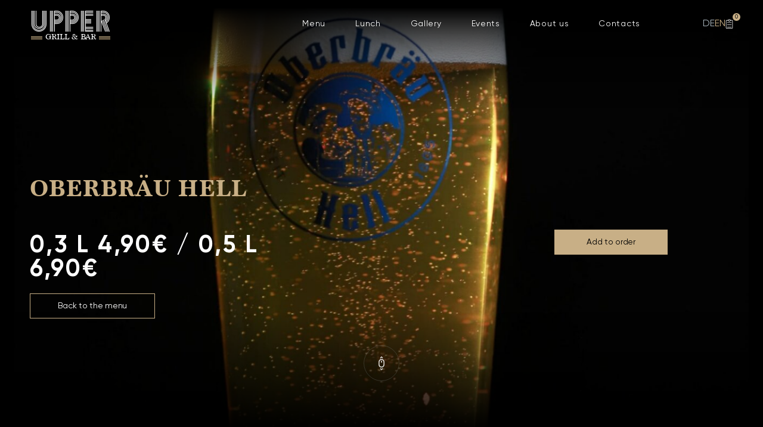

--- FILE ---
content_type: text/html; charset=UTF-8
request_url: https://uppergrill.bar/en/2024/03/09/oberbrau-hell/
body_size: 14125
content:
<!DOCTYPE html>
<html lang="DE">

<head>
    <meta charset="UTF-8">
    <meta http-equiv="X-UA-Compatible" content="IE=edge">
    <meta name="viewport" content="width=device-width, initial-scale=1.0">
    <title>Oberbräu Hell &#187; Restaurant Upper Grill Bar, Hackescher Markt</title>
    <link rel="shortcut icon" href="https://uppergrill.bar/en/wp-content/themes/devstages/assets/img/favicon.ico">
    <meta name='robots' content='index, follow, max-image-preview:large, max-snippet:-1, max-video-preview:-1' />
	<style>img:is([sizes="auto" i], [sizes^="auto," i]) { contain-intrinsic-size: 3000px 1500px }</style>
	
	<!-- This site is optimized with the Yoast SEO plugin v23.9 - https://yoast.com/wordpress/plugins/seo/ -->
	<link rel="canonical" href="https://uppergrill.bar/en/2024/03/09/oberbrau-hell/" />
	<meta property="og:locale" content="en_US" />
	<meta property="og:type" content="article" />
	<meta property="og:title" content="Oberbräu Hell &#187; Restaurant Upper Grill Bar, Hackescher Markt" />
	<meta property="og:url" content="https://uppergrill.bar/en/2024/03/09/oberbrau-hell/" />
	<meta property="og:site_name" content="Restaurant Upper Grill Bar, Hackescher Markt" />
	<meta property="article:published_time" content="2024-03-09T09:04:20+00:00" />
	<meta property="article:modified_time" content="2024-03-12T07:05:17+00:00" />
	<meta property="og:image" content="https://uppergrill.bar/en/wp-content/uploads/sites/2/2024/03/oberbrau-fassbier-scaled-e1711734263347.jpg" />
	<meta property="og:image:width" content="1707" />
	<meta property="og:image:height" content="2560" />
	<meta property="og:image:type" content="image/jpeg" />
	<meta name="author" content="muzanaka" />
	<meta name="twitter:card" content="summary_large_image" />
	<meta name="twitter:label1" content="Written by" />
	<meta name="twitter:data1" content="muzanaka" />
	<script type="application/ld+json" class="yoast-schema-graph">{"@context":"https://schema.org","@graph":[{"@type":"WebPage","@id":"https://uppergrill.bar/en/2024/03/09/oberbrau-hell/","url":"https://uppergrill.bar/en/2024/03/09/oberbrau-hell/","name":"Oberbräu Hell &#187; Restaurant Upper Grill Bar, Hackescher Markt","isPartOf":{"@id":"https://uppergrill.bar/en/#website"},"primaryImageOfPage":{"@id":"https://uppergrill.bar/en/2024/03/09/oberbrau-hell/#primaryimage"},"image":{"@id":"https://uppergrill.bar/en/2024/03/09/oberbrau-hell/#primaryimage"},"thumbnailUrl":"https://uppergrill.bar/en/wp-content/uploads/sites/2/2024/03/oberbrau-fassbier-scaled-e1711734263347.jpg","datePublished":"2024-03-09T09:04:20+00:00","dateModified":"2024-03-12T07:05:17+00:00","author":{"@id":"https://uppergrill.bar/en/#/schema/person/8fe81d3a4719de6cc2c4b63a35b19110"},"breadcrumb":{"@id":"https://uppergrill.bar/en/2024/03/09/oberbrau-hell/#breadcrumb"},"inLanguage":"en-US","potentialAction":[{"@type":"ReadAction","target":["https://uppergrill.bar/en/2024/03/09/oberbrau-hell/"]}]},{"@type":"ImageObject","inLanguage":"en-US","@id":"https://uppergrill.bar/en/2024/03/09/oberbrau-hell/#primaryimage","url":"https://uppergrill.bar/en/wp-content/uploads/sites/2/2024/03/oberbrau-fassbier-scaled-e1711734263347.jpg","contentUrl":"https://uppergrill.bar/en/wp-content/uploads/sites/2/2024/03/oberbrau-fassbier-scaled-e1711734263347.jpg","width":1707,"height":2560},{"@type":"BreadcrumbList","@id":"https://uppergrill.bar/en/2024/03/09/oberbrau-hell/#breadcrumb","itemListElement":[{"@type":"ListItem","position":1,"name":"Home","item":"https://uppergrill.bar/en/"},{"@type":"ListItem","position":2,"name":"Oberbräu Hell"}]},{"@type":"WebSite","@id":"https://uppergrill.bar/en/#website","url":"https://uppergrill.bar/en/","name":"Restaurant Upper Grill Bar, Hackescher Markt","description":"","potentialAction":[{"@type":"SearchAction","target":{"@type":"EntryPoint","urlTemplate":"https://uppergrill.bar/en/?s={search_term_string}"},"query-input":{"@type":"PropertyValueSpecification","valueRequired":true,"valueName":"search_term_string"}}],"inLanguage":"en-US"},{"@type":"Person","@id":"https://uppergrill.bar/en/#/schema/person/8fe81d3a4719de6cc2c4b63a35b19110","name":"muzanaka","image":{"@type":"ImageObject","inLanguage":"en-US","@id":"https://uppergrill.bar/en/#/schema/person/image/","url":"https://secure.gravatar.com/avatar/c11d4ef4cd9d15ccebd12a75f825cf4f?s=96&d=mm&r=g","contentUrl":"https://secure.gravatar.com/avatar/c11d4ef4cd9d15ccebd12a75f825cf4f?s=96&d=mm&r=g","caption":"muzanaka"},"sameAs":["http://schleicher-farm.com"],"url":"https://uppergrill.bar/en/author/muzanaka/"}]}</script>
	<!-- / Yoast SEO plugin. -->


<link rel='dns-prefetch' href='//maps.googleapis.com' />
<link rel="alternate" type="application/rss+xml" title="Restaurant Upper Grill Bar, Hackescher Markt &raquo; Oberbräu Hell Comments Feed" href="https://uppergrill.bar/en/2024/03/09/oberbrau-hell/feed/" />
<script type="text/javascript">
/* <![CDATA[ */
window._wpemojiSettings = {"baseUrl":"https:\/\/s.w.org\/images\/core\/emoji\/15.0.3\/72x72\/","ext":".png","svgUrl":"https:\/\/s.w.org\/images\/core\/emoji\/15.0.3\/svg\/","svgExt":".svg","source":{"concatemoji":"https:\/\/uppergrill.bar\/en\/wp-includes\/js\/wp-emoji-release.min.js?ver=6.7.4"}};
/*! This file is auto-generated */
!function(i,n){var o,s,e;function c(e){try{var t={supportTests:e,timestamp:(new Date).valueOf()};sessionStorage.setItem(o,JSON.stringify(t))}catch(e){}}function p(e,t,n){e.clearRect(0,0,e.canvas.width,e.canvas.height),e.fillText(t,0,0);var t=new Uint32Array(e.getImageData(0,0,e.canvas.width,e.canvas.height).data),r=(e.clearRect(0,0,e.canvas.width,e.canvas.height),e.fillText(n,0,0),new Uint32Array(e.getImageData(0,0,e.canvas.width,e.canvas.height).data));return t.every(function(e,t){return e===r[t]})}function u(e,t,n){switch(t){case"flag":return n(e,"\ud83c\udff3\ufe0f\u200d\u26a7\ufe0f","\ud83c\udff3\ufe0f\u200b\u26a7\ufe0f")?!1:!n(e,"\ud83c\uddfa\ud83c\uddf3","\ud83c\uddfa\u200b\ud83c\uddf3")&&!n(e,"\ud83c\udff4\udb40\udc67\udb40\udc62\udb40\udc65\udb40\udc6e\udb40\udc67\udb40\udc7f","\ud83c\udff4\u200b\udb40\udc67\u200b\udb40\udc62\u200b\udb40\udc65\u200b\udb40\udc6e\u200b\udb40\udc67\u200b\udb40\udc7f");case"emoji":return!n(e,"\ud83d\udc26\u200d\u2b1b","\ud83d\udc26\u200b\u2b1b")}return!1}function f(e,t,n){var r="undefined"!=typeof WorkerGlobalScope&&self instanceof WorkerGlobalScope?new OffscreenCanvas(300,150):i.createElement("canvas"),a=r.getContext("2d",{willReadFrequently:!0}),o=(a.textBaseline="top",a.font="600 32px Arial",{});return e.forEach(function(e){o[e]=t(a,e,n)}),o}function t(e){var t=i.createElement("script");t.src=e,t.defer=!0,i.head.appendChild(t)}"undefined"!=typeof Promise&&(o="wpEmojiSettingsSupports",s=["flag","emoji"],n.supports={everything:!0,everythingExceptFlag:!0},e=new Promise(function(e){i.addEventListener("DOMContentLoaded",e,{once:!0})}),new Promise(function(t){var n=function(){try{var e=JSON.parse(sessionStorage.getItem(o));if("object"==typeof e&&"number"==typeof e.timestamp&&(new Date).valueOf()<e.timestamp+604800&&"object"==typeof e.supportTests)return e.supportTests}catch(e){}return null}();if(!n){if("undefined"!=typeof Worker&&"undefined"!=typeof OffscreenCanvas&&"undefined"!=typeof URL&&URL.createObjectURL&&"undefined"!=typeof Blob)try{var e="postMessage("+f.toString()+"("+[JSON.stringify(s),u.toString(),p.toString()].join(",")+"));",r=new Blob([e],{type:"text/javascript"}),a=new Worker(URL.createObjectURL(r),{name:"wpTestEmojiSupports"});return void(a.onmessage=function(e){c(n=e.data),a.terminate(),t(n)})}catch(e){}c(n=f(s,u,p))}t(n)}).then(function(e){for(var t in e)n.supports[t]=e[t],n.supports.everything=n.supports.everything&&n.supports[t],"flag"!==t&&(n.supports.everythingExceptFlag=n.supports.everythingExceptFlag&&n.supports[t]);n.supports.everythingExceptFlag=n.supports.everythingExceptFlag&&!n.supports.flag,n.DOMReady=!1,n.readyCallback=function(){n.DOMReady=!0}}).then(function(){return e}).then(function(){var e;n.supports.everything||(n.readyCallback(),(e=n.source||{}).concatemoji?t(e.concatemoji):e.wpemoji&&e.twemoji&&(t(e.twemoji),t(e.wpemoji)))}))}((window,document),window._wpemojiSettings);
/* ]]> */
</script>
<style id='wp-emoji-styles-inline-css' type='text/css'>

	img.wp-smiley, img.emoji {
		display: inline !important;
		border: none !important;
		box-shadow: none !important;
		height: 1em !important;
		width: 1em !important;
		margin: 0 0.07em !important;
		vertical-align: -0.1em !important;
		background: none !important;
		padding: 0 !important;
	}
</style>
<link rel='stylesheet' id='wp-block-library-css' href='https://uppergrill.bar/en/wp-includes/css/dist/block-library/style.min.css?ver=6.7.4' type='text/css' media='all' />
<style id='classic-theme-styles-inline-css' type='text/css'>
/*! This file is auto-generated */
.wp-block-button__link{color:#fff;background-color:#32373c;border-radius:9999px;box-shadow:none;text-decoration:none;padding:calc(.667em + 2px) calc(1.333em + 2px);font-size:1.125em}.wp-block-file__button{background:#32373c;color:#fff;text-decoration:none}
</style>
<style id='global-styles-inline-css' type='text/css'>
:root{--wp--preset--aspect-ratio--square: 1;--wp--preset--aspect-ratio--4-3: 4/3;--wp--preset--aspect-ratio--3-4: 3/4;--wp--preset--aspect-ratio--3-2: 3/2;--wp--preset--aspect-ratio--2-3: 2/3;--wp--preset--aspect-ratio--16-9: 16/9;--wp--preset--aspect-ratio--9-16: 9/16;--wp--preset--color--black: #000000;--wp--preset--color--cyan-bluish-gray: #abb8c3;--wp--preset--color--white: #ffffff;--wp--preset--color--pale-pink: #f78da7;--wp--preset--color--vivid-red: #cf2e2e;--wp--preset--color--luminous-vivid-orange: #ff6900;--wp--preset--color--luminous-vivid-amber: #fcb900;--wp--preset--color--light-green-cyan: #7bdcb5;--wp--preset--color--vivid-green-cyan: #00d084;--wp--preset--color--pale-cyan-blue: #8ed1fc;--wp--preset--color--vivid-cyan-blue: #0693e3;--wp--preset--color--vivid-purple: #9b51e0;--wp--preset--gradient--vivid-cyan-blue-to-vivid-purple: linear-gradient(135deg,rgba(6,147,227,1) 0%,rgb(155,81,224) 100%);--wp--preset--gradient--light-green-cyan-to-vivid-green-cyan: linear-gradient(135deg,rgb(122,220,180) 0%,rgb(0,208,130) 100%);--wp--preset--gradient--luminous-vivid-amber-to-luminous-vivid-orange: linear-gradient(135deg,rgba(252,185,0,1) 0%,rgba(255,105,0,1) 100%);--wp--preset--gradient--luminous-vivid-orange-to-vivid-red: linear-gradient(135deg,rgba(255,105,0,1) 0%,rgb(207,46,46) 100%);--wp--preset--gradient--very-light-gray-to-cyan-bluish-gray: linear-gradient(135deg,rgb(238,238,238) 0%,rgb(169,184,195) 100%);--wp--preset--gradient--cool-to-warm-spectrum: linear-gradient(135deg,rgb(74,234,220) 0%,rgb(151,120,209) 20%,rgb(207,42,186) 40%,rgb(238,44,130) 60%,rgb(251,105,98) 80%,rgb(254,248,76) 100%);--wp--preset--gradient--blush-light-purple: linear-gradient(135deg,rgb(255,206,236) 0%,rgb(152,150,240) 100%);--wp--preset--gradient--blush-bordeaux: linear-gradient(135deg,rgb(254,205,165) 0%,rgb(254,45,45) 50%,rgb(107,0,62) 100%);--wp--preset--gradient--luminous-dusk: linear-gradient(135deg,rgb(255,203,112) 0%,rgb(199,81,192) 50%,rgb(65,88,208) 100%);--wp--preset--gradient--pale-ocean: linear-gradient(135deg,rgb(255,245,203) 0%,rgb(182,227,212) 50%,rgb(51,167,181) 100%);--wp--preset--gradient--electric-grass: linear-gradient(135deg,rgb(202,248,128) 0%,rgb(113,206,126) 100%);--wp--preset--gradient--midnight: linear-gradient(135deg,rgb(2,3,129) 0%,rgb(40,116,252) 100%);--wp--preset--font-size--small: 13px;--wp--preset--font-size--medium: 20px;--wp--preset--font-size--large: 36px;--wp--preset--font-size--x-large: 42px;--wp--preset--spacing--20: 0.44rem;--wp--preset--spacing--30: 0.67rem;--wp--preset--spacing--40: 1rem;--wp--preset--spacing--50: 1.5rem;--wp--preset--spacing--60: 2.25rem;--wp--preset--spacing--70: 3.38rem;--wp--preset--spacing--80: 5.06rem;--wp--preset--shadow--natural: 6px 6px 9px rgba(0, 0, 0, 0.2);--wp--preset--shadow--deep: 12px 12px 50px rgba(0, 0, 0, 0.4);--wp--preset--shadow--sharp: 6px 6px 0px rgba(0, 0, 0, 0.2);--wp--preset--shadow--outlined: 6px 6px 0px -3px rgba(255, 255, 255, 1), 6px 6px rgba(0, 0, 0, 1);--wp--preset--shadow--crisp: 6px 6px 0px rgba(0, 0, 0, 1);}:where(.is-layout-flex){gap: 0.5em;}:where(.is-layout-grid){gap: 0.5em;}body .is-layout-flex{display: flex;}.is-layout-flex{flex-wrap: wrap;align-items: center;}.is-layout-flex > :is(*, div){margin: 0;}body .is-layout-grid{display: grid;}.is-layout-grid > :is(*, div){margin: 0;}:where(.wp-block-columns.is-layout-flex){gap: 2em;}:where(.wp-block-columns.is-layout-grid){gap: 2em;}:where(.wp-block-post-template.is-layout-flex){gap: 1.25em;}:where(.wp-block-post-template.is-layout-grid){gap: 1.25em;}.has-black-color{color: var(--wp--preset--color--black) !important;}.has-cyan-bluish-gray-color{color: var(--wp--preset--color--cyan-bluish-gray) !important;}.has-white-color{color: var(--wp--preset--color--white) !important;}.has-pale-pink-color{color: var(--wp--preset--color--pale-pink) !important;}.has-vivid-red-color{color: var(--wp--preset--color--vivid-red) !important;}.has-luminous-vivid-orange-color{color: var(--wp--preset--color--luminous-vivid-orange) !important;}.has-luminous-vivid-amber-color{color: var(--wp--preset--color--luminous-vivid-amber) !important;}.has-light-green-cyan-color{color: var(--wp--preset--color--light-green-cyan) !important;}.has-vivid-green-cyan-color{color: var(--wp--preset--color--vivid-green-cyan) !important;}.has-pale-cyan-blue-color{color: var(--wp--preset--color--pale-cyan-blue) !important;}.has-vivid-cyan-blue-color{color: var(--wp--preset--color--vivid-cyan-blue) !important;}.has-vivid-purple-color{color: var(--wp--preset--color--vivid-purple) !important;}.has-black-background-color{background-color: var(--wp--preset--color--black) !important;}.has-cyan-bluish-gray-background-color{background-color: var(--wp--preset--color--cyan-bluish-gray) !important;}.has-white-background-color{background-color: var(--wp--preset--color--white) !important;}.has-pale-pink-background-color{background-color: var(--wp--preset--color--pale-pink) !important;}.has-vivid-red-background-color{background-color: var(--wp--preset--color--vivid-red) !important;}.has-luminous-vivid-orange-background-color{background-color: var(--wp--preset--color--luminous-vivid-orange) !important;}.has-luminous-vivid-amber-background-color{background-color: var(--wp--preset--color--luminous-vivid-amber) !important;}.has-light-green-cyan-background-color{background-color: var(--wp--preset--color--light-green-cyan) !important;}.has-vivid-green-cyan-background-color{background-color: var(--wp--preset--color--vivid-green-cyan) !important;}.has-pale-cyan-blue-background-color{background-color: var(--wp--preset--color--pale-cyan-blue) !important;}.has-vivid-cyan-blue-background-color{background-color: var(--wp--preset--color--vivid-cyan-blue) !important;}.has-vivid-purple-background-color{background-color: var(--wp--preset--color--vivid-purple) !important;}.has-black-border-color{border-color: var(--wp--preset--color--black) !important;}.has-cyan-bluish-gray-border-color{border-color: var(--wp--preset--color--cyan-bluish-gray) !important;}.has-white-border-color{border-color: var(--wp--preset--color--white) !important;}.has-pale-pink-border-color{border-color: var(--wp--preset--color--pale-pink) !important;}.has-vivid-red-border-color{border-color: var(--wp--preset--color--vivid-red) !important;}.has-luminous-vivid-orange-border-color{border-color: var(--wp--preset--color--luminous-vivid-orange) !important;}.has-luminous-vivid-amber-border-color{border-color: var(--wp--preset--color--luminous-vivid-amber) !important;}.has-light-green-cyan-border-color{border-color: var(--wp--preset--color--light-green-cyan) !important;}.has-vivid-green-cyan-border-color{border-color: var(--wp--preset--color--vivid-green-cyan) !important;}.has-pale-cyan-blue-border-color{border-color: var(--wp--preset--color--pale-cyan-blue) !important;}.has-vivid-cyan-blue-border-color{border-color: var(--wp--preset--color--vivid-cyan-blue) !important;}.has-vivid-purple-border-color{border-color: var(--wp--preset--color--vivid-purple) !important;}.has-vivid-cyan-blue-to-vivid-purple-gradient-background{background: var(--wp--preset--gradient--vivid-cyan-blue-to-vivid-purple) !important;}.has-light-green-cyan-to-vivid-green-cyan-gradient-background{background: var(--wp--preset--gradient--light-green-cyan-to-vivid-green-cyan) !important;}.has-luminous-vivid-amber-to-luminous-vivid-orange-gradient-background{background: var(--wp--preset--gradient--luminous-vivid-amber-to-luminous-vivid-orange) !important;}.has-luminous-vivid-orange-to-vivid-red-gradient-background{background: var(--wp--preset--gradient--luminous-vivid-orange-to-vivid-red) !important;}.has-very-light-gray-to-cyan-bluish-gray-gradient-background{background: var(--wp--preset--gradient--very-light-gray-to-cyan-bluish-gray) !important;}.has-cool-to-warm-spectrum-gradient-background{background: var(--wp--preset--gradient--cool-to-warm-spectrum) !important;}.has-blush-light-purple-gradient-background{background: var(--wp--preset--gradient--blush-light-purple) !important;}.has-blush-bordeaux-gradient-background{background: var(--wp--preset--gradient--blush-bordeaux) !important;}.has-luminous-dusk-gradient-background{background: var(--wp--preset--gradient--luminous-dusk) !important;}.has-pale-ocean-gradient-background{background: var(--wp--preset--gradient--pale-ocean) !important;}.has-electric-grass-gradient-background{background: var(--wp--preset--gradient--electric-grass) !important;}.has-midnight-gradient-background{background: var(--wp--preset--gradient--midnight) !important;}.has-small-font-size{font-size: var(--wp--preset--font-size--small) !important;}.has-medium-font-size{font-size: var(--wp--preset--font-size--medium) !important;}.has-large-font-size{font-size: var(--wp--preset--font-size--large) !important;}.has-x-large-font-size{font-size: var(--wp--preset--font-size--x-large) !important;}
:where(.wp-block-post-template.is-layout-flex){gap: 1.25em;}:where(.wp-block-post-template.is-layout-grid){gap: 1.25em;}
:where(.wp-block-columns.is-layout-flex){gap: 2em;}:where(.wp-block-columns.is-layout-grid){gap: 2em;}
:root :where(.wp-block-pullquote){font-size: 1.5em;line-height: 1.6;}
</style>
<link rel='stylesheet' id='theme-style-css' href='https://uppergrill.bar/en/wp-content/themes/devstages/style.css?ver=6.7.4' type='text/css' media='all' />
<link rel='stylesheet' id='main-style-css' href='https://uppergrill.bar/en/wp-content/themes/devstages/assets/styles/css/main.min.css?ver=6.7.4' type='text/css' media='all' />
<link rel='stylesheet' id='responsive-style-css' href='https://uppergrill.bar/en/wp-content/themes/devstages/assets/styles/css/responsive.min.css?ver=6.7.4' type='text/css' media='all' />
<script type="text/javascript" src="https://uppergrill.bar/en/wp-content/themes/devstages/assets/js/libs/jquery.min.js?ver=6.7.4" id="jquery-js"></script>
<script type="text/javascript" src="https://uppergrill.bar/en/wp-content/themes/devstages/assets/js/libs/aos.js?ver=6.7.4" id="aos-js"></script>
<script type="text/javascript" src="https://uppergrill.bar/en/wp-content/themes/devstages/assets/js/libs/swiper.js?ver=6.7.4" id="swiper-js"></script>
<script type="text/javascript" src="https://uppergrill.bar/en/wp-content/themes/devstages/assets/js/libs/gsap.js?ver=6.7.4" id="gsap-js"></script>
<script type="text/javascript" src="https://uppergrill.bar/en/wp-content/themes/devstages/assets/js/libs/text.js?ver=6.7.4" id="text-js"></script>
<script type="text/javascript" src="https://uppergrill.bar/en/wp-content/themes/devstages/assets/js/libs/fancy.js?ver=6.7.4" id="fancy-js"></script>
<script type="text/javascript" src="https://maps.googleapis.com/maps/api/js?key=AIzaSyDaxkKLlX2Wbk9UBg2YvWnwUME3rdIOmhI&amp;language=en&amp;ver=6.7.4" id="mapApi-js"></script>
<script type="text/javascript" id="app-js-extra">
/* <![CDATA[ */
var ajaxObj = {"ajaxActionUrl":"https:\/\/uppergrill.bar\/en\/wp-admin\/admin-ajax.php"};
/* ]]> */
</script>
<script type="text/javascript" src="https://uppergrill.bar/en/wp-content/themes/devstages/assets/js/app.js?ver=6.7.4" id="app-js"></script>
<link rel="https://api.w.org/" href="https://uppergrill.bar/en/wp-json/" /><link rel="alternate" title="JSON" type="application/json" href="https://uppergrill.bar/en/wp-json/wp/v2/posts/172" /><link rel="EditURI" type="application/rsd+xml" title="RSD" href="https://uppergrill.bar/en/xmlrpc.php?rsd" />
<meta name="generator" content="WordPress 6.7.4" />
<link rel='shortlink' href='https://uppergrill.bar/en/?p=172' />
<link rel="alternate" title="oEmbed (JSON)" type="application/json+oembed" href="https://uppergrill.bar/en/wp-json/oembed/1.0/embed?url=https%3A%2F%2Fuppergrill.bar%2Fen%2F2024%2F03%2F09%2Foberbrau-hell%2F" />
    <!-- Google Tag Manager -->
<script>(function(w,d,s,l,i){w[l]=w[l]||[];w[l].push({'gtm.start':
new Date().getTime(),event:'gtm.js'});var f=d.getElementsByTagName(s)[0],
j=d.createElement(s),dl=l!='dataLayer'?'&l='+l:'';j.async=true;j.src=
'https://www.googletagmanager.com/gtm.js?id='+i+dl;f.parentNode.insertBefore(j,f);
})(window,document,'script','dataLayer','GTM-MHP45NTT');</script>
<!-- End Google Tag Manager -->
</head>
<body>
<!-- Google Tag Manager (noscript) -->
<noscript><iframe src="https://www.googletagmanager.com/ns.html?id=GTM-MHP45NTT"
height="0" width="0" style="display:none;visibility:hidden"></iframe></noscript>
<!-- End Google Tag Manager (noscript) -->
    <header class="page-header">
        <div class="container-h">
            <div class="header-wrapper">
                <a title="Upper Logo Title" href="https://uppergrill.bar/en" class="logo">
                    <div class="logo blink">
                        <span class="word">upper</span>
                        <div class="subtitle">
                            <div class="lines">
                                <div></div>
                                <div></div>
                                <div></div>
                            </div>
                            <span>Grill & bar</span>
                            <div class="lines">
                                <div></div>
                                <div></div>
                                <div></div>
                            </div>
                        </div>
                    </div>
                </a>
                <div class="header-nav-list"><div class="header-nav-item"><a title="Upper Grill Bar: Menu, Restaurant, Hackescher Markt" href="/en/menu/" class="nav-link">Menu</a></div><div class="header-nav-item"><a title="Upper Grill Bar: Lunch by Restaurant near Hackescher Markt" href="/en/lunch/" class="nav-link">Lunch</a></div><div class="header-nav-item"><a title="Upper Grill Bar: Image Gallery, Restaurant, Hackescher Markt" href="/en/gallery/" class="nav-link">Gallery</a></div><div class="header-nav-item"><a title="Upper Grill Bar: Events, Restaurant, Hackescher Markt" href="/en/events/" class="nav-link">Events</a></div><div class="header-nav-item"><a title="Upper Grill Bar: About the Restaurant, Hackescher Markt" href="/en/about-us/" class="nav-link">About us</a></div><div class="header-nav-item"><a title="Upper Grill Bar: Contact the Restaurant, Hackescher Markt" href="/en/contacts/" class="nav-link">Contacts</a></div></div>
                <div class="header-actions">
                    <div class="lang-switcher">
                        <ul class="lang-list"><li ><a title="DE" href="/">DE</a></li><li class="active"><a title="EN" href="/en/">EN</a></li></ul>                    </div>
                                            <div class="mobile-phone">
                            <a title="+49(0)30-922-73-593" href="tel:+4903092273593">
                                <svg xmlns="http://www.w3.org/2000/svg" width="18" height="18" viewBox="0 0 18 18" fill="none">
                                    <path d="M1.1306 1.00039C0.810919 1.00191 0.53218 1.14749 0.327548 1.34793C0.12602 1.61926 -0.00525477 1.88906 0.000161481 2.15278C0.161544 6.81879 1.65568 10.5504 4.35511 13.1037C7.05849 15.6601 10.9447 17.0084 15.8016 17C16.1143 16.9573 16.417 16.8239 16.6108 16.6402C16.8162 16.4405 16.9737 16.1715 16.9753 15.8537C16.9838 14.7424 16.9923 13.6289 17 12.5183C16.9907 12.2074 16.8355 11.9497 16.6294 11.7562C16.4232 11.5626 16.1468 11.4185 15.8263 11.4208C14.7677 11.4246 13.353 11.0603 12.2126 10.7806C12.0829 10.7486 11.9378 10.7867 11.842 10.8781L9.84056 12.7927C7.40523 11.3629 6.34194 10.3438 4.85544 8.01238L6.84443 6.11C6.94558 6.0132 6.98728 5.86001 6.94944 5.72585C6.6452 4.60165 6.12168 3.10466 6.20817 1.99425C6.19195 1.69319 5.92941 1.42262 5.73252 1.27476C5.52404 1.1208 5.24838 0.991998 4.92329 1.00039H1.13033H1.1306ZM1.1306 1.78085H4.94194C5.03074 1.7778 5.14965 1.82353 5.25699 1.9028C5.35274 1.97368 5.41297 2.05981 5.42995 2.08572C5.37436 3.34941 5.83226 4.69228 6.12181 5.70747L4.07095 7.67697C3.94123 7.79968 3.9142 8.01462 4.00918 8.16476C5.69094 10.8552 6.89699 12.0084 9.69842 13.622C9.8459 13.7081 10.0505 13.6845 10.1741 13.5671L12.2374 11.5855C13.3323 11.8576 14.6658 12.2059 15.8327 12.2013C15.8952 12.2013 16.0033 12.2402 16.0859 12.3172C16.1685 12.3941 16.2079 12.4963 16.2095 12.5367L16.1848 15.8476C16.1848 15.8979 16.1461 16.0031 16.0612 16.0854C15.9763 16.1677 15.8543 16.215 15.7771 16.2196C11.0807 16.2226 7.43069 14.9261 4.90501 12.5367C2.3746 10.1434 0.943835 6.62998 0.791033 2.10406C0.794894 2.01413 0.856667 1.95696 0.88987 1.90286C0.955503 1.82969 1.05511 1.8114 1.13079 1.78091L1.1306 1.78085Z" fill="white" />
                                </svg>
                            </a>
                        </div>
                                                            <a title="Cart" class="header-orders current-page" href="https://uppergrill.bar/en/order/">
                        <i class="icon">
                            <svg xmlns="http://www.w3.org/2000/svg" width="13" height="17" viewBox="0 0 13 17">
                                <path d="M11.3463 1.79631H9.832L6.682 0.221308C6.5606 0.160606 6.44002 0.160606 6.3186 0.221308L3.1686 1.79631H1.65349C0.987391 1.79631 0.441895 2.34183 0.441895 3.0079V15.6285C0.441895 16.2946 0.987412 16.8401 1.65349 16.8401H11.3454C12.0115 16.8401 12.557 16.2946 12.557 15.6285L12.5578 3.0079C12.5578 2.32131 12.0124 1.79631 11.3463 1.79631ZM6.49991 1.02851L8.8223 2.19991L6.49991 3.35081L4.17752 2.17941L6.49991 1.02851ZM11.7499 15.6277C11.7499 15.85 11.5678 16.0313 11.3463 16.0313L1.65355 16.0321C1.43125 16.0321 1.24995 15.85 1.24995 15.6285V3.00795C1.24995 2.78564 1.43206 2.60435 1.65355 2.60435H3.16784L6.31784 4.17935C6.37854 4.19986 6.43925 4.21954 6.49995 4.21954C6.56065 4.21954 6.62136 4.19904 6.68206 4.17935L9.83206 2.60435L11.3464 2.60353C11.5687 2.60353 11.75 2.78564 11.75 3.00713L11.7499 15.6277ZM10.5383 6.27851C10.5383 6.50081 10.3562 6.68211 10.1347 6.68211L2.86515 6.68293C2.64284 6.68293 2.46155 6.50082 2.46155 6.27933C2.46155 6.05702 2.64366 5.87573 2.86515 5.87573H10.1347C10.357 5.87491 10.5383 6.05701 10.5383 6.27851ZM10.5383 10.3168C10.5383 10.5391 10.3562 10.7204 10.1347 10.7204L2.86515 10.7212C2.64284 10.7212 2.46155 10.5391 2.46155 10.3176C2.46155 10.0953 2.64366 9.91403 2.86515 9.91403H10.1347C10.357 9.91321 10.5383 10.0953 10.5383 10.3168ZM10.5383 14.3551C10.5383 14.5774 10.3562 14.7587 10.1347 14.7587L2.86515 14.7595C2.64284 14.7595 2.46155 14.5774 2.46155 14.3559C2.46155 14.1336 2.64366 13.9523 2.86515 13.9523H10.1347C10.357 13.9515 10.5383 14.1336 10.5383 14.3551Z" />
                            </svg>
                        </i>
                            <span class="orders-counter">
                                0                                </span>
                    </a>

                    <button class="burger-menu">
                        <div></div>
                        <div></div>
                        <div></div>
                    </button>

                </div>

            </div>
        </div>
    </header>
    <div class="header-panel">
        <div class="overflow-container">

          <div class="lang-switcher">
              <ul class="lang-list"><li ><a title="DE" href="/">DE</a></li><li class="active"><a title="EN" href="/en/">EN</a></li></ul>          </div>
          
            <ul class="panel-nav-list"><li><a title="Upper Grill Bar: Menu, Restaurant, Hackescher Markt" href="/en/menu/" class="nav-link">Menu</a></li><li><a title="Upper Grill Bar: Lunch by Restaurant near Hackescher Markt" href="/en/lunch/" class="nav-link">Lunch</a></li><li><a title="Upper Grill Bar: Image Gallery, Restaurant, Hackescher Markt" href="/en/gallery/" class="nav-link">Gallery</a></li><li><a title="Upper Grill Bar: Events, Restaurant, Hackescher Markt" href="/en/events/" class="nav-link">Events</a></li><li><a title="Upper Grill Bar: About the Restaurant, Hackescher Markt" href="/en/about-us/" class="nav-link">About us</a></li><li><a title="Upper Grill Bar: Contact the Restaurant, Hackescher Markt" href="/en/contacts/" class="nav-link">Contacts</a></li></ul>
                                    <div class="panel-actions">
                                    <a target="_blank" href="https://widget.thefork.com/de/3b22e8da-f1bc-42f0-9625-849b7be26d08"  class="button ">
                        Book a table                        <span class="decor"></span>
                    </a>
                                <ul class="contact-links">
                                            <li><a title="+49(0)30-922-73-593" class="contact-link" href="tel:+4903092273593">
                                <i class="icon">
                                    <svg xmlns="http://www.w3.org/2000/svg" width="27" height="27" viewBox="0 0 27 27">
                                        <path d="M3.43392 2.42998C2.99727 2.43209 2.61655 2.63354 2.33704 2.9109C2.06178 3.28637 1.88247 3.65972 1.88987 4.02465C2.1103 10.4814 4.15112 15.6452 7.83824 19.1784C11.5308 22.7159 16.839 24.5816 23.4729 24.57C23.9 24.511 24.3134 24.3264 24.5782 24.0722C24.8587 23.7959 25.0739 23.4236 25.076 22.9838C25.0876 21.4461 25.0992 19.9052 25.1098 18.3684C25.0971 17.9381 24.8851 17.5816 24.6035 17.3137C24.3219 17.0459 23.9443 16.8465 23.5066 16.8497C22.0607 16.8549 20.1284 16.3508 18.5708 15.9637C18.3936 15.9194 18.1953 15.9722 18.0645 16.0987L15.3308 18.7481C12.0044 16.7695 10.552 15.3593 8.52164 12.1331L11.2384 9.50061C11.3765 9.36666 11.4335 9.15468 11.3818 8.96903C10.9663 7.41337 10.2512 5.34185 10.3693 3.80528C10.3472 3.38867 9.98856 3.01426 9.71964 2.80965C9.43487 2.59661 9.05836 2.41837 8.61431 2.42998H3.43355H3.43392ZM3.43392 3.50998H8.63979C8.76108 3.50576 8.9235 3.56904 9.07011 3.67873C9.2009 3.77682 9.28316 3.896 9.30636 3.93186C9.23043 5.68054 9.85587 7.53878 10.2514 8.94359L7.45011 11.669C7.27293 11.8388 7.23601 12.1362 7.36574 12.344C9.66285 16.067 11.3102 17.6627 15.1366 19.8956C15.3381 20.0148 15.6175 19.9821 15.7863 19.8197L18.6045 17.0775C20.1001 17.4541 21.9215 17.9361 23.5153 17.9297C23.6007 17.9297 23.7484 17.9835 23.8612 18.09C23.9741 18.1966 24.0279 18.3379 24.03 18.3938L23.9962 22.9754C23.9962 23.045 23.9435 23.1906 23.8275 23.3045C23.7115 23.4184 23.5448 23.4838 23.4394 23.4901C17.0247 23.4943 12.0391 21.7003 8.58935 18.3939C5.13308 15.082 3.17882 10.2202 2.97011 3.95724C2.97539 3.83278 3.05976 3.75368 3.10511 3.67881C3.19476 3.57756 3.33082 3.55225 3.43419 3.51006L3.43392 3.50998Z"></path>
                                    </svg>
                                </i>
                                +49(0)30-922-73-593                            </a>
                        </li>
                                                                <li><a title="info@uppergrill.bar" class="contact-link" href="mailto:info@uppergrill.bar">
                                <i class="icon">
                                    <svg xmlns="http://www.w3.org/2000/svg" width="29" height="29" viewBox="0 0 29 29">
                                        <path d="M4.63982 5.80005C3.36429 5.80005 2.31982 6.84451 2.31982 8.12005V20.88C2.31982 22.1556 3.36429 23.2 4.63982 23.2H24.3598C25.6354 23.2 26.6798 22.1556 26.6798 20.88V8.12005C26.6798 6.84451 25.6354 5.80005 24.3598 5.80005H4.63982ZM4.63982 6.96005H24.3598C24.523 6.96005 24.6736 6.9929 24.813 7.05067L15.3334 15.2884C14.8055 15.7472 14.1746 15.7472 13.6478 15.2884L4.18655 7.05067C4.32589 6.9929 4.4767 6.96005 4.63982 6.96005ZM3.49795 7.99317L12.8867 16.1584C13.8099 16.9616 15.1716 16.9604 16.0947 16.1584L25.5017 7.99317C25.5062 8.03622 25.5198 8.07587 25.5198 8.12005V20.88C25.5198 21.5325 25.0123 22.04 24.3598 22.04H4.63982C3.98732 22.04 3.47982 21.5325 3.47982 20.88V8.12005C3.47982 8.07587 3.49342 8.03622 3.49795 7.99317Z"></path>
                                    </svg>
                                </i>
                                info@uppergrill.bar                            </a>
                        </li>
                                    </ul>
            </div>
        </div>
    </div>
    <main class="hero-page ">
        <section class="menu-product">

            <div class="product-bg-img  gradient--mask menu--img-fade">
                <img width="1707" height="2560" src="https://uppergrill.bar/en/wp-content/uploads/sites/2/2024/03/oberbrau-fassbier-scaled-e1711734263347.jpg" class="attachment-post-thumbnail size-post-thumbnail wp-post-image" alt="" decoding="async" fetchpriority="high" srcset="https://uppergrill.bar/en/wp-content/uploads/sites/2/2024/03/oberbrau-fassbier-scaled-e1711734263347.jpg 1707w, https://uppergrill.bar/en/wp-content/uploads/sites/2/2024/03/oberbrau-fassbier-scaled-e1711734263347-160x240.jpg 160w, https://uppergrill.bar/en/wp-content/uploads/sites/2/2024/03/oberbrau-fassbier-scaled-e1711734263347-683x1024.jpg 683w, https://uppergrill.bar/en/wp-content/uploads/sites/2/2024/03/oberbrau-fassbier-scaled-e1711734263347-768x1152.jpg 768w, https://uppergrill.bar/en/wp-content/uploads/sites/2/2024/03/oberbrau-fassbier-scaled-e1711734263347-1024x1536.jpg 1024w, https://uppergrill.bar/en/wp-content/uploads/sites/2/2024/03/oberbrau-fassbier-scaled-e1711734263347-1366x2048.jpg 1366w" sizes="(max-width: 1707px) 100vw, 1707px" />
            </div>

            <a class="scroll-tip scrollto" href="#scrollRecomended">
                <div class="icon">
                    <svg xmlns="http://www.w3.org/2000/svg" width="24" height="24" viewBox="0 0 24 24" fill="none">
                        <path d="M12.0002 4.91992C9.3602 4.91992 7.2002 7.07992 7.2002 9.71992V14.2799C7.2002 16.9199 9.3602 19.0799 12.0002 19.0799C14.6402 19.0799 16.8002 16.9199 16.8002 14.2799V9.71992C16.8002 7.07992 14.6402 4.91992 12.0002 4.91992ZM15.4324 14.2799C15.4324 16.1755 13.8968 17.7122 12.0002 17.7122C10.1046 17.7122 8.56796 16.1765 8.56796 14.2799V9.71992C8.56796 7.82431 10.1036 6.28768 12.0002 6.28768C13.8958 6.28768 15.4324 7.8233 15.4324 9.71992V14.2799Z" fill="white" />
                        <path d="M12.0003 7.77539C11.6159 7.77539 11.3281 8.08758 11.3281 8.44758V10.2954C11.3281 10.6798 11.6403 10.9676 12.0003 10.9676C12.3603 10.9676 12.6725 10.6554 12.6725 10.2954V8.44758C12.6725 8.08758 12.3847 7.77539 12.0003 7.77539Z" fill="white" />
                        <path d="M13.1755 20.5918L11.9999 21.7675L10.8243 20.5918C10.5599 20.3275 10.1287 20.3275 9.8643 20.5918C9.59992 20.8562 9.59992 21.2875 9.8643 21.5518L11.5199 23.2075C11.6643 23.3518 11.8321 23.3996 11.9999 23.3996C12.1677 23.3996 12.3599 23.3275 12.4799 23.2075L14.1355 21.5518C14.3999 21.2875 14.3999 20.8562 14.1355 20.5918C13.8721 20.3275 13.4399 20.3275 13.1755 20.5918Z" fill="white" />
                        <path d="M10.8248 3.40765L12.0004 2.23204L13.176 3.40765C13.3204 3.55203 13.4882 3.59984 13.656 3.59984C13.8238 3.59984 14.016 3.52765 14.136 3.40765C14.4004 3.14327 14.4004 2.71204 14.136 2.44765L12.4804 0.792038C12.216 0.527654 11.7848 0.527654 11.5204 0.792038L9.86479 2.44765C9.60041 2.71204 9.60041 3.14327 9.86479 3.40765C10.1282 3.67204 10.5604 3.67204 10.8248 3.40765Z" fill="white" />
                    </svg>
                </div>
            </a>

            <div class="container-p">
                <div class="product-wrapper">

                    <div class="left-col">
                        <h2 class="product-subname">Oberbräu Hell</h2>
                        
                        <span class="product-price md--hide">0,3 L  4,90€ / 0,5 L  6,90€</span>
                                                <a href="https://uppergrill.bar/en/menu/#beer-from-the-barrel" class="button md--hide">Back to the menu<span class="decor"></span></a>

                    </div>

                    <div class="right-col">
                        <div class="animated--text">
                            <h1></h1>
                            <p class="product-descr"></p>
                        </div>

                        <form action="" method="" id="product-order-form" class="product-order-form">

                            <div class="labels md--hide">
                                                            </div>

                            
                            <span class="product-price md--show">0,3 L  4,90€ / 0,5 L  6,90€</span>
                            <input type="hidden" name="action" value="add2Cart">
                            <input type="hidden" name="pId" value="172">

                            <div class="submit-wrapper">
                                <button class="button" type="submit" >
                                    Add to order                                    <span class="decor"></span>
                                </button>
                            </div>

                        </form>


                        <a href="https://uppergrill.bar/en/menu/#beer-from-the-barrel" class="button md--show">Back to the menu<span class="decor"></span></a>
                    </div>

                </div>
            </div>

        </section>

        

    </main>
        <footer class="page-footer">
            <div class="container-f">
                <h3 class="title-md" data-tile-text="Contact us">Contact us</h3>
                <div class="wrapper">
                                            <a target="_blank" href="https://widget.thefork.com/de/3b22e8da-f1bc-42f0-9625-849b7be26d08" title=""  class="button ">
                            Book a table                            <span class="decor"></span>
                        </a>
                                        <ul class="contact-links">
                                                    <li><a title="+49(0)30-922-73-593" class="contact-link" href="tel:+4903092273593">
                                    <i class="icon">
                                        <svg xmlns="http://www.w3.org/2000/svg" width="27" height="27" viewBox="0 0 27 27">
                                            <path d="M3.43392 2.42998C2.99727 2.43209 2.61655 2.63354 2.33704 2.9109C2.06178 3.28637 1.88247 3.65972 1.88987 4.02465C2.1103 10.4814 4.15112 15.6452 7.83824 19.1784C11.5308 22.7159 16.839 24.5816 23.4729 24.57C23.9 24.511 24.3134 24.3264 24.5782 24.0722C24.8587 23.7959 25.0739 23.4236 25.076 22.9838C25.0876 21.4461 25.0992 19.9052 25.1098 18.3684C25.0971 17.9381 24.8851 17.5816 24.6035 17.3137C24.3219 17.0459 23.9443 16.8465 23.5066 16.8497C22.0607 16.8549 20.1284 16.3508 18.5708 15.9637C18.3936 15.9194 18.1953 15.9722 18.0645 16.0987L15.3308 18.7481C12.0044 16.7695 10.552 15.3593 8.52164 12.1331L11.2384 9.50061C11.3765 9.36666 11.4335 9.15468 11.3818 8.96903C10.9663 7.41337 10.2512 5.34185 10.3693 3.80528C10.3472 3.38867 9.98856 3.01426 9.71964 2.80965C9.43487 2.59661 9.05836 2.41837 8.61431 2.42998H3.43355H3.43392ZM3.43392 3.50998H8.63979C8.76108 3.50576 8.9235 3.56904 9.07011 3.67873C9.2009 3.77682 9.28316 3.896 9.30636 3.93186C9.23043 5.68054 9.85587 7.53878 10.2514 8.94359L7.45011 11.669C7.27293 11.8388 7.23601 12.1362 7.36574 12.344C9.66285 16.067 11.3102 17.6627 15.1366 19.8956C15.3381 20.0148 15.6175 19.9821 15.7863 19.8197L18.6045 17.0775C20.1001 17.4541 21.9215 17.9361 23.5153 17.9297C23.6007 17.9297 23.7484 17.9835 23.8612 18.09C23.9741 18.1966 24.0279 18.3379 24.03 18.3938L23.9962 22.9754C23.9962 23.045 23.9435 23.1906 23.8275 23.3045C23.7115 23.4184 23.5448 23.4838 23.4394 23.4901C17.0247 23.4943 12.0391 21.7003 8.58935 18.3939C5.13308 15.082 3.17882 10.2202 2.97011 3.95724C2.97539 3.83278 3.05976 3.75368 3.10511 3.67881C3.19476 3.57756 3.33082 3.55225 3.43419 3.51006L3.43392 3.50998Z" />
                                        </svg>
                                    </i>
                                    +49(0)30-922-73-593                                </a>
                            </li>
                                                                            <li><a title="info@uppergrill.bar" class="contact-link" href="mailto:info@uppergrill.bar">
                                    <i class="icon">
                                        <svg xmlns="http://www.w3.org/2000/svg" width="29" height="29" viewBox="0 0 29 29">
                                            <path d="M4.63982 5.80005C3.36429 5.80005 2.31982 6.84451 2.31982 8.12005V20.88C2.31982 22.1556 3.36429 23.2 4.63982 23.2H24.3598C25.6354 23.2 26.6798 22.1556 26.6798 20.88V8.12005C26.6798 6.84451 25.6354 5.80005 24.3598 5.80005H4.63982ZM4.63982 6.96005H24.3598C24.523 6.96005 24.6736 6.9929 24.813 7.05067L15.3334 15.2884C14.8055 15.7472 14.1746 15.7472 13.6478 15.2884L4.18655 7.05067C4.32589 6.9929 4.4767 6.96005 4.63982 6.96005ZM3.49795 7.99317L12.8867 16.1584C13.8099 16.9616 15.1716 16.9604 16.0947 16.1584L25.5017 7.99317C25.5062 8.03622 25.5198 8.07587 25.5198 8.12005V20.88C25.5198 21.5325 25.0123 22.04 24.3598 22.04H4.63982C3.98732 22.04 3.47982 21.5325 3.47982 20.88V8.12005C3.47982 8.07587 3.49342 8.03622 3.49795 7.99317Z" />
                                        </svg>
                                    </i>
                                    info@uppergrill.bar                                </a>
                            </li>
                                            </ul>
                                            <ul class="social-list">
                                                            <li>
                                    <a title="" href="https://www.instagram.com/uppergrill.bar" class="social-link" target="_blank">
                                        <i class="icon">
                                            <svg xmlns="http://www.w3.org/2000/svg" width="20" height="20" viewBox="0 0 20 20">

                                    <mask id="mask0_0_519" style="mask-type:luminance" maskUnits="userSpaceOnUse" x="0" y="0" width="20" height="20">
                                        <path d="M20 0H0V20H20V0Z" fill="white"></path>
                                    </mask>

                                    <path d="M10 1.80153C12.6701 1.80153 12.9863 1.81173 14.0408 1.85983C15.0157 1.90436 15.5453 2.06728 15.8977 2.20418C16.3645 2.38561 16.6976 2.60233 17.0475 2.95226C17.3975 3.30218 17.6142 3.63518 17.7956 4.10201C17.9325 4.45443 18.0954 4.98393 18.1398 5.95888C18.1879 7.01341 18.1981 7.32961 18.1981 9.99978C18.1981 12.67 18.1879 12.9862 18.1398 14.0407C18.0954 15.0157 17.9325 15.5452 17.7956 15.8975C17.6142 16.3643 17.3975 16.6974 17.0475 17.0474C16.6976 17.3973 16.3645 17.614 15.8977 17.7954C15.5452 17.9323 15.0157 18.0953 14.0408 18.1397C12.9864 18.1879 12.6703 18.198 10 18.198C7.32962 18.198 7.0135 18.1879 5.9591 18.1397C4.98417 18.0953 4.45465 17.9323 4.10222 17.7954C3.6355 17.614 3.30232 17.3973 2.9524 17.0474C2.6025 16.6974 2.38582 16.3643 2.2044 15.8975C2.0675 15.5452 1.9045 15.0157 1.86005 14.0407C1.81195 12.9862 1.80175 12.67 1.80175 9.99978C1.80175 7.32961 1.81195 7.01341 1.86005 5.95888C1.9045 4.98393 2.0675 4.45443 2.2044 4.10201C2.38582 3.63521 2.6025 3.30218 2.9524 2.95226C3.30232 2.60233 3.6355 2.38561 4.10222 2.20418C4.45465 2.06728 4.98417 1.90433 5.9591 1.85983C7.01365 1.81173 7.32982 1.80153 10 1.80153ZM10 -0.000244141C7.2841 -0.000244141 6.94355 0.0112309 5.877 0.0599559C4.81257 0.108506 4.08565 0.277606 3.4496 0.524781C2.792 0.780331 2.23432 1.12223 1.67842 1.67816C1.1225 2.23408 0.7805 2.79183 0.525025 3.44933C0.2777 4.08556 0.108675 4.81238 0.060125 5.87683C0.011425 6.94348 0 7.28396 0 9.99976C0 12.7157 0.011425 13.0561 0.060125 14.1227C0.108675 15.1872 0.2777 15.914 0.525025 16.5502C0.7805 17.2078 1.1225 17.7654 1.67842 18.3214C2.23432 18.8774 2.792 19.2193 3.4496 19.4748C4.08565 19.722 4.81257 19.891 5.877 19.9397C6.94357 19.9883 7.28412 19.9999 10 19.9999C12.7158 19.9999 13.0564 19.9883 14.1229 19.9397C15.1874 19.891 15.9143 19.722 16.5504 19.4748C17.208 19.2193 17.7656 18.8774 18.3216 18.3214C18.8775 17.7655 19.2194 17.2078 19.475 16.5502C19.7223 15.9141 19.8913 15.1872 19.9398 14.1227C19.9885 13.0561 19.9999 12.7157 19.9999 9.99976C19.9999 7.28393 19.9885 6.94346 19.9398 5.87683C19.8913 4.81241 19.7223 4.08556 19.475 3.44936C19.2194 2.79186 18.8775 2.23411 18.3216 1.67818C17.7656 1.12226 17.208 0.780331 16.5504 0.524806C15.9143 0.277631 15.1874 0.108531 14.1229 0.0599809C13.0564 0.0112559 12.7158 -0.000244141 10 -0.000244141Z" fill="white"></path>

                                    <mask id="mask1_0_519" style="mask-type:luminance" maskUnits="userSpaceOnUse" x="0" y="0" width="20" height="20">
                                        <path d="M20 0H0V20H20V0Z" fill="white"></path>
                                    </mask>

                                    <path d="M10.0004 4.86475C7.16433 4.86475 4.86523 7.16377 4.86523 9.99982C4.86523 12.8359 7.16433 15.1349 10.0004 15.1349C12.8364 15.1349 15.1355 12.8359 15.1355 9.99982C15.1355 7.16377 12.8364 4.86475 10.0004 4.86475ZM10.0004 13.3331C8.15941 13.3331 6.66701 11.8408 6.66701 9.99982C6.66701 8.15885 8.15941 6.6665 10.0004 6.6665C11.8414 6.6665 13.3337 8.15885 13.3337 9.99982C13.3337 11.8408 11.8414 13.3331 10.0004 13.3331Z" fill="white"></path>

                                    <mask id="mask2_0_519" style="mask-type:luminance" maskUnits="userSpaceOnUse" x="0" y="0" width="20" height="20">
                                        <path d="M20 0H0V20H20V0Z" fill="white"></path>
                                    </mask>

                                    <path d="M16.5377 4.66196C16.5377 5.32464 16.0005 5.86191 15.3376 5.86191C14.6749 5.86191 14.1377 5.32464 14.1377 4.66196C14.1377 3.99911 14.6749 3.46191 15.3376 3.46191C16.0005 3.46191 16.5377 3.99911 16.5377 4.66196Z" fill="white"></path>

                                </svg>                                        </i>
                                    </a>
                                </li>
                                                            <li>
                                    <a title="" href="https://www.facebook.com/profile.php?id=61554070448949" class="social-link" target="_blank">
                                        <i class="icon">
                                            <svg xmlns="http://www.w3.org/2000/svg" width="10" height="20" viewBox="0 0 10 20" fill="none">
                                    <path d="M6.4908 19.9979V10.8771H9.43911L9.88051 7.32255H6.4908V5.05309C6.4908 4.02398 6.76604 3.3226 8.18733 3.3226L10 3.32173V0.142596C9.68636 0.0994353 8.61042 0.00268555 7.35864 0.00268555C4.74517 0.00268555 2.95593 1.65912 2.95593 4.70123V7.32265H0V10.8772H2.95584V19.998L6.4908 19.9979Z" fill="white"></path>
                                </svg>                                        </i>
                                    </a>
                                </li>
                                                            <li>
                                    <a title="" href="https://www.tripadvisor.de/Restaurant_Review-g187323-d26864236-Reviews-UPPER_Grill_Bar-Berlin.html" class="social-link" target="_blank">
                                        <i class="icon">
                                            <svg xmlns="http://www.w3.org/2000/svg" width="24" height="14" viewBox="0 0 24 14" fill="none">
                                    <path d="M22.0384 4.07758L24 2.13862H19.6501C17.4724 0.787115 14.8424 0 11.9982 0C9.15752 0 6.5349 0.788813 4.36082 2.13862H0L1.96156 4.07758C0.759216 5.07425 0.00546801 6.50992 0.00546801 8.10398C0.00546801 11.1122 2.68993 13.5512 6.00096 13.5512C7.57384 13.5512 9.00683 13 10.0766 12.099L11.9982 14L13.9198 12.1007C14.9896 13.0017 16.4208 13.5512 17.9937 13.5512C21.3047 13.5512 23.9928 11.1122 23.9928 8.10398C23.9945 6.50827 23.2408 5.07264 22.0384 4.07758ZM6.00273 11.7904C3.76145 11.7904 1.94525 10.1403 1.94525 8.10398C1.94525 6.06766 3.76149 4.4175 6.00273 4.4175C8.24397 4.4175 10.0602 6.06766 10.0602 8.10398C10.0602 10.1403 8.24397 11.7904 6.00273 11.7904ZM12 7.99672C12 5.57095 10.0584 3.48847 7.49569 2.59902C8.88148 2.07259 10.4017 1.78052 11.9982 1.78052C13.5947 1.78052 15.1166 2.07259 16.5025 2.59902C13.9416 3.49013 12 5.571 12 7.99672ZM17.9955 11.7904C15.7542 11.7904 13.938 10.1403 13.938 8.10398C13.938 6.06766 15.7542 4.4175 17.9955 4.4175C20.2368 4.4175 22.053 6.06766 22.053 8.10398C22.053 10.1403 20.2367 11.7904 17.9955 11.7904ZM17.9955 6.16995C16.8204 6.16995 15.8686 7.03465 15.8686 8.10233C15.8686 9.16996 16.8204 10.0347 17.9955 10.0347C19.1706 10.0347 20.1223 9.16996 20.1223 8.10233C20.1223 7.03631 19.1706 6.16995 17.9955 6.16995ZM8.12956 8.10398C8.12956 9.17162 7.17783 10.0363 6.00273 10.0363C4.82764 10.0363 3.87591 9.17162 3.87591 8.10398C3.87591 7.03631 4.82764 6.17161 6.00273 6.17161C7.17783 6.16995 8.12956 7.03631 8.12956 8.10398Z" fill="white"></path>
                                </svg>                                        </i>
                                    </a>
                                </li>
                                                            <li>
                                    <a title="" href="https://maps.app.goo.gl/cYUZiJVgu1qA9XbF8?g_st=iw " class="social-link" target="_blank">
                                        <i class="icon">
                                            <svg xmlns="http://www.w3.org/2000/svg" width="14" height="20" viewBox="0 0 14 20" fill="none">
                                    <path d="M3.80176 14.8146C4.42206 15.5865 5.05381 16.5572 5.38442 17.1435C5.78705 17.9056 5.95399 18.4203 6.2535 19.3421C6.42862 19.8469 6.59556 20 6.94581 20C7.32879 20 7.50392 19.7427 7.63812 19.3421C7.918 18.4773 8.13404 17.8193 8.4761 17.1923C9.79526 14.7168 11.9459 12.9579 13.157 10.5476C13.157 10.5476 13.9541 9.07536 13.9541 7.01355C13.9541 5.0918 13.1685 3.75635 13.1685 3.75635L3.80667 14.8308L3.80176 14.8146Z" fill="white"></path>
                                    <path d="M0.66664 10.2563C1.41518 11.9809 2.84244 13.492 3.81668 14.8224L8.98016 8.63024C8.98016 8.63024 8.2511 9.59602 6.93425 9.59602C5.4664 9.59602 4.27133 8.41343 4.27133 6.91877C4.27133 5.89057 4.87698 5.17773 4.87698 5.17773C1.07744 5.74932 1.28853 6.68061 0.655273 10.253L0.66664 10.2563Z" fill="white"></path>
                                    <path d="M9.07599 0.304443C10.7997 0.856736 12.2632 2.02125 13.1413 3.72186L9.01095 8.62933C9.01095 8.62933 9.6175 7.92317 9.6175 6.91252C9.6175 5.40789 8.34261 4.27253 6.9669 4.27253C5.66111 4.27253 4.91797 5.21353 4.91797 5.21353C5.23506 4.49442 8.51173 0.549007 9.08087 0.306063L9.07599 0.304443Z" fill="white"></path>
                                    <path d="M1.6709 2.45562C2.69581 1.24868 4.49266 0 6.97386 0C8.1723 0 9.08208 0.314576 9.08208 0.314576L4.94674 5.17767C4.6678 5.02793 1.94659 2.9307 1.6709 2.4492V2.45562Z" fill="white"></path>
                                    <path d="M0.718774 10.2538C0.718774 10.2538 0.0458984 8.89967 0.0458984 6.95026C0.0458984 5.10224 0.759114 3.48319 1.65951 2.43652L4.919 5.21672L0.723615 10.2538H0.718774Z" fill="white"></path>
                                </svg>                                        </i>
                                    </a>
                                </li>
                                                    </ul>
                                    </div>
                <div class="basement">
                    <span class="copy">© Upper Grill & Bar – Hackescher Markt in Berlin<br/><br/> <a href="r/en/restaurant-at-hackescher-markt/">Restaurant at Hackescher Markt</a> |   <a href="/en/steak-restaurant-berlin-mitte/">Steak Restaurant Berlin Mitte</a> |   <a href="/en/restaurant-with-terrace-at-hackescher-markt/">Restaurant with Terrace at Hackescher Markt</a> |   <a href="/en/restaurant-oranienburger-strase-berlin/">Restaurant Oranienburger Straße Berlin</a> |   <a href="/en/best-burgers-hackescher-markt/">Best Burgers Hackescher Markt</a> |   <a href="/en/best-steak-at-hackescher-markt/">Best Steak at Hackescher Markt</a> |   <a href="/en/best-cocktail-bar-at-hackescher-markt/">Best Cocktail Bar at Hackescher Markt</a> |   <a href="/en/ribs-at-hackescher-markt/">Ribs at Hackescher Markt</a></span>
                    <div class="right-col">
                        <a href="/en/impressum/">Impressum</a>
                        <a href="/en/policy/">Privacy policy</a>
                    </div>
                </div>
            </div>
        </footer>
        <div class="modal">

      <div class="modal-box">

        <div class="modal-inner">
          <div class="close close-modal">
              <svg xmlns="http://www.w3.org/2000/svg" width="24" height="24" viewBox="0 0 24 24" fill="none">
                  <path d="M7 7L17 17M7 17L17 7" stroke-width="2.5" stroke-linecap="round" stroke-linejoin="round"></path>
              </svg>
          </div>

                             <iframe src="https://widget.thefork.com/3b22e8da-f1bc-42f0-9625-849b7be26d08" allow="payment *" style="width: 100%; border:none;min-height:800px; overflow:scroll;" ></iframe>

<!--                  <script type='text/javascript' src='//www.opentable.de/widget/reservation/loader?rid=346710&type=standard&theme=standard&color=1&dark=true&iframe=true&domain=en&lang=en-US&newtab=false&ot_source=Restaurant%20website&cfe=true'></script>-->
            

      </div>

    </div>

          <div class="overlay"></div>
</div>
        


    </body>
</html>


--- FILE ---
content_type: text/css
request_url: https://uppergrill.bar/en/wp-content/themes/devstages/style.css?ver=6.7.4
body_size: 355
content:
/*
Theme Name: Devstages
Theme URI: devstages.ru
Author: devstages.ru
Author URI: devstages.ru

*/
.on-air .onair-img-container .onair-img img{
	transform:translate3d(0,0,0)
}

#contactsUserText{
    min-height: 12rem;
}
#success-message{
    display: none;
}

.animated--text h1{
    color: var(--c-ui-accent);
    font-family: var(--font-subtitle);
    font-size: 4rem;
    font-weight: 700;
    line-height: 1.3;
    text-transform: uppercase;
		margin-bottom: 3rem;
}
.product-content p{
    font-size: 2rem;
    color: #fff;
    margin-bottom: 2rem;
}


@media (max-width:768px) {
.animated--text h1 {
	font-size: 3rem
}
}


--- FILE ---
content_type: text/css
request_url: https://uppergrill.bar/en/wp-content/themes/devstages/assets/styles/css/main.min.css?ver=6.7.4
body_size: 23529
content:
:root {
  --font-main: "Gilroy", sans-serif;
  --font-title: "Prisma Pro", sans-serif;
  --font-subtitle: "Marion", sans-serif;
  --c-white: #FFFFFF;
  --c-black: #000000;
  --c-ui-accent: #c8af86;
  --c-ui-black: #22292d;
  --c-ui-gray: #AAB7BE;
  --size: .1rem;
  --container: 118rem;
  --container-pd: calc(var(--size) * 30);
  --container-width: calc(var(--container) + (var(--container-pd) * 2))
}

@font-face {
  font-family: "Prisma Pro";
  src: url("../../fonts/PrismaPro.eot");
  src: local("Prisma Pro"), local("PrismaPro"), url("../../fonts/PrismaPro.eot?#iefix") format("embedded-opentype"), url("../../fonts/PrismaPro.woff2") format("woff2"), url("../../fonts/PrismaPro.woff") format("woff"), url("../../fonts/PrismaPro.ttf") format("truetype");
  font-weight: normal;
  font-style: normal
}

@font-face {
  font-family: "Marion";
  src: url("../../fonts/Marion-Bold.eot");
  src: local("Marion Bold"), local("Marion-Bold"), url("../../fonts/Marion-Bold.eot?#iefix") format("embedded-opentype"), url("../../fonts/Marion-Bold.woff2") format("woff2"), url("../../fonts/Marion-Bold.woff") format("woff"), url("../../fonts/Marion-Bold.ttf") format("truetype");
  font-weight: bold;
  font-style: normal
}

@font-face {
  font-family: "Marion";
  src: url("../../fonts/Marion-Regular.eot");
  src: local("Marion Regular"), local("Marion-Regular"), url("../../fonts/Marion-Regular.eot?#iefix") format("embedded-opentype"), url("../../fonts/Marion-Regular.woff2") format("woff2"), url("../../fonts/Marion-Regular.woff") format("woff"), url("../../fonts/Marion-Regular.ttf") format("truetype");
  font-weight: normal;
  font-style: normal
}

@font-face {
  font-family: "Gilroy";
  src: url("../../fonts/Gilroy-Regular.eot");
  src: local("Gilroy Regular"), local("Gilroy-Regular"), url("../../fonts/Gilroy-Regular.eot?#iefix") format("embedded-opentype"), url("../../fonts/Gilroy-Regular.woff2") format("woff2"), url("../../fonts/Gilroy-Regular.woff") format("woff"), url("../../fonts/Gilroy-Regular.ttf") format("truetype");
  font-weight: normal;
  font-style: normal
}

@font-face {
  font-family: "Gilroy";
  src: url("../../fonts/Gilroy-Bold.eot");
  src: local("Gilroy Bold"), local("Gilroy-Bold"), url("../../fonts/Gilroy-Bold.eot?#iefix") format("embedded-opentype"), url("../../fonts/Gilroy-Bold.woff2") format("woff2"), url("../../fonts/Gilroy-Bold.woff") format("woff"), url("../../fonts/Gilroy-Bold.ttf") format("truetype");
  font-weight: bold;
  font-style: normal
}

@font-face {
  font-family: "Gilroy";
  src: url("../../fonts/Gilroy-Medium.eot");
  src: local("Gilroy Medium"), local("Gilroy-Medium"), url("../../fonts/Gilroy-Medium.eot?#iefix") format("embedded-opentype"), url("../../fonts/Gilroy-Medium.woff2") format("woff2"), url("../../fonts/Gilroy-Medium.woff") format("woff"), url("../../fonts/Gilroy-Medium.ttf") format("truetype");
  font-weight: 500;
  font-style: normal
}

*, *:before, *:after {
  -webkit-box-sizing: border-box;
  box-sizing: border-box
}

html, body, div, span, applet, object, iframe, h1, h2, h3, h4, h5, h6, p, blockquote, pre, a, abbr, acronym, address, big, cite, code, del, dfn, em, img, ins, kbd, q, s, samp, small, strike, strong, sub, sup, tt, var, b, u, i, center, dl, dt, dd, ol, ul, li, fieldset, form, label, legend, table, caption, tbody, tfoot, thead, tr, th, td, article, aside, canvas, details, embed, figure, figcaption, footer, header, hgroup, menu, nav, output, ruby, section, summary, time, mark, audio, video {
  margin: 0;
  padding: 0;
  border: 0;
  outline: 0;
  font-size: 100%;
  font: inherit;
  vertical-align: baseline
}

article, aside, details, figcaption, figure, footer, header, hgroup, menu, nav, section {
  display: block
}

table {
  border-collapse: collapse;
  border-spacing: 0
}

caption, th, td {
  font-weight: normal;
  text-align: left
}

a {
  text-decoration: none;
  color: inherit
}

img {
  display: block;
  max-width: 100%;
  height: auto
}

strong, b, cite {
  font-weight: bold
}

dfn, cite, em, i, blockquote {
  font-style: italic
}

abbr, acronym {
  border-bottom: 1px dotted #e0e0e0;
  cursor: help
}

mark, ins {
  text-decoration: none
}

select {
  max-width: 100%
}

button, input, optgroup, select, textarea {
  font-family: inherit;
  margin: 0
}

button, input {
  overflow: visible
}

button, select {
  text-transform: none
}

button, [type=button], [type=reset], [type=submit] {
  -webkit-appearance: button
}

button::-moz-focus-inner, [type=button]::-moz-focus-inner, [type=reset]::-moz-focus-inner, [type=submit]::-moz-focus-inner {
  border-style: none;
  padding: 0
}

button:-moz-focusring, [type=button]:-moz-focusring, [type=reset]:-moz-focusring, [type=submit]:-moz-focusring {
  outline: 1px dotted ButtonText
}

legend {
  color: inherit;
  display: table;
  max-width: 100%;
  padding: 0;
  white-space: normal
}

progress {
  vertical-align: baseline
}

textarea {
  overflow: auto
}

[type=checkbox], [type=radio] {
  padding: 0
}

[type=number]::-webkit-inner-spin-button, [type=number]::-webkit-outer-spin-button {
  height: auto
}

[type=search] {
  -webkit-appearance: textfield;
  outline-offset: -2px
}

[type=search]::-webkit-search-decoration {
  -webkit-appearance: none
}

::-webkit-file-upload-button {
  -webkit-appearance: button;
  font: inherit
}

button, input[type=submit] {
  outline: none;
  -webkit-appearance: none;
  -moz-appearance: none;
  appearance: none;
  border: none
}

[hidden], template {
  display: none
}

.title-md,
.menu--content h1:not([class]) {
  color: var(--c-ui-accent);
  font-family: var(--font-subtitle);
  font-size: 4rem;
  font-weight: 700;
  line-height: 1.3;
  text-transform: uppercase
}

.fs-20 {
  font-size: 2rem;
  line-height: 1
}

.section-title {
  color: var(--c-ui-accent);
  font-family: var(--font-title);
  font-size: 10rem;
  font-style: normal;
  font-weight: 400;
  line-height: 1;
  position: relative;
  z-index: 2
}

.h3 {
  color: var(--c-white);
  font-size: 3rem;
  text-transform: uppercase;
  font-weight: 600;
  line-height: 1
}

.text-center {
  text-align: center
}

.text-right {
  text-align: right
}

h3:not([class]) {
  color: var(--c-white);
  font-size: 3rem;
  text-transform: uppercase;
  font-weight: 600;
  line-height: 1
}

h4:not([class]) {
  color: var(--c-white);
  font-family: var(--font-subtitle);
  font-size: 3rem;
  text-transform: uppercase;
  font-weight: 700;
  line-height: 1.7
}

h1 a, h2 a, h3 a, h4 a, h5 a, p a, span a {
  font-size: inherit;
  line-height: inherit
}

p, span, a {
  font-size: 2rem;
  color: var(--c-ui-gray);
  line-height: 1;
  font-weight: 400
}

html {
  line-height: 1.15;
  font-size: 62.5%;
  -webkit-text-size-adjust: 100%;
  -moz-text-size-adjust: 100%;
  -ms-text-size-adjust: 100%;
  text-size-adjust: 100%
}

body {
  font-family: var(--font-main);
  overflow-x: hidden;
  font-weight: 400;
  color: var(--c-white);
  background-color: var(--c-ui-black);
  background-image: url(../../img/bg-texture.png);
  background-repeat: repeat;
  background-position: center;
  line-height: normal;
  display: -webkit-box;
  display: -ms-flexbox;
  display: flex;
  -webkit-box-orient: vertical;
  -webkit-box-direction: normal;
  -ms-flex-direction: column;
  flex-direction: column;
  position: relative
}

body.overflow-hidden {
  overflow: hidden;
  -ms-touch-action: none;
  touch-action: none
}

body.light--mode {
  background-color: var(--c-white)
}

.light--mode .blink {
  text-shadow: none
}

.light--mode .blink .word, .light--mode .blink .subtitle {
  -webkit-animation: none;
  animation: none
}

.light--mode .section-title {
  color: var(--c-ui-accent);
  -webkit-animation: none;
  animation: none
}

.light--mode .button {
  border-color: #cdaf84
}

.light--mode .button:hover {
  color: #000 !important
}

.light--mode .button .decor {
  background: #cdaf84
}

.light--mode .header-panel {
  background: #fff
}

.light--mode .header-panel .panel-nav-list a {
  color: #000
}

.light--mode .page-header .burger-menu div {
  background: var(--c-ui-accent)
}

.light--mode .gradient--mask::before {
  background: -webkit-gradient(linear, left top, left bottom, from(var(--c-white)), to(transparent));
  background: linear-gradient(to bottom, var(--c-white), transparent)
}

.light--mode .page-header .logo .word, .light--mode .page-header .logo .subtitle {
  color: var(--c-black)
}

.light--mode .page-header .header-nav-list .nav-link {
  color: var(--c-black)
}

.light--mode .page-header .lang-switcher .lang-list li {
  border-color: var(--c-ui-accent)
}

.light--mode .page-header .header-orders .icon svg {
  fill: #000 !important
}

.light--mode .page-header .lang-switcher .lang-list {
  background: #fff
}

.light--mode .page-header.scroll {
  background-color: var(--c-white)
}

.light--mode .contact-link .icon svg {
  fill: var(--c-ui-accent)
}

.light--mode .social-list .social-link svg {
  fill: #000
}

.light--mode .contacts .contacts-content .right-col .address-item p, .light--mode .contacts .contacts-content .right-col .address-item a {
  color: #000
}

.light--mode .button {
  color: var(--c-black)
}

.light--mode .offer-day {
  color: var(--c-ui-accent)
}

.light--mode .menu-table .price {
  color: var(--c-ui-accent)
}

.light--mode .menu-table p, .light--mode .menu-table span {
  color: var(--c-black)
}

.light--mode p, .light--mode span, .light--mode a {
  color: var(--c-black)
}

.light--mode blockquote p, .light--mode blockquote span {
  color: var(--c-ui-accent) !important
}

.light--mode blockquote p span {
  color: var(--c-ui-accent) !important
}

.light--mode blockquote span {
  color: #5a6469
}

.input-wrapper {
  position: relative;
  width: 100%
}

.menu--content {
  padding:2rem 0;
}

.menu--content h1 {
  margin-bottom: 3rem;
}
.menu--content p {
  padding:.5rem 0;
}
.input-wrapper .input-label {
  position: absolute;
  top: 0;
  left: 0;
  padding: 2px 0;
  font-size: 1.6rem;
  color: var(--c-ui-secondary);
  pointer-events: none;
  -webkit-transition: .5s;
  transition: .5s;
  line-height: 1.2
}

.input-wrapper input:focus~.input-label, .input-wrapper input:valid~.input-label, .input-wrapper textarea:focus~.input-label, .input-wrapper textarea:valid~.input-label {
  top: -20px;
  left: 0;
  color: var(--c-ui-accent);
  font-size: 12px
}

input:not([type=submit]) {
  display: block;
  width: 100%;
  -webkit-appearance: none;
  -moz-appearance: none;
  appearance: none;
  outline: none;
  color: var(--c-ui-gray);
  font-size: 2rem;
  font-weight: 400;
  line-height: 1.2;
  border-radius: 0;
  border: none;
  border-bottom: 1px solid var(--c-ui-gray);
  padding: 0 0 2rem 0;
  background: rgba(0, 0, 0, 0);
  -webkit-transition: ease .4s;
  transition: ease .4s
}

input:not([type=submit])::-webkit-input-placeholder {
  color: var(--c-ui-secondary);
  font-size: 1.6rem
}

input:not([type=submit])::-moz-placeholder {
  color: var(--c-ui-secondary);
  font-size: 1.6rem
}

input:not([type=submit]):-ms-input-placeholder {
  color: var(--c-ui-secondary);
  font-size: 1.6rem
}

input:not([type=submit])::-ms-input-placeholder {
  color: var(--c-ui-secondary);
  font-size: 1.6rem
}

input:not([type=submit])::placeholder {
  color: var(--c-ui-secondary);
  font-size: 1.6rem
}

input:not([type=submit]):hover {
  border-color: var(--c-ui-accent)
}

textarea {
  display: block;
  width: 100%;
  -webkit-appearance: none;
  -moz-appearance: none;
  appearance: none;
  outline: none;
  color: var(--c-ui-gray);
  font-size: 2rem;
  font-weight: 400;
  line-height: 1.2;
  border-radius: 0;
  border: none;
  border-bottom: 1px solid var(--c-ui-gray);
  padding: 0 0 2rem 0;
  background: rgba(0, 0, 0, 0);
  -webkit-transition: ease .4s;
  transition: ease .4s;
  resize: none;
  height: 4.5rem
}

textarea:hover {
  border-color: var(--c-ui-accent)
}

textarea::-webkit-input-placeholder {
  color: var(--c-ui-secondary);
  font-size: 1.6rem
}

textarea::-moz-placeholder {
  color: var(--c-ui-secondary);
  font-size: 1.6rem
}

textarea:-ms-input-placeholder {
  color: var(--c-ui-secondary);
  font-size: 1.6rem
}

textarea::-ms-input-placeholder {
  color: var(--c-ui-secondary);
  font-size: 1.6rem
}

textarea::placeholder {
  color: var(--c-ui-secondary);
  font-size: 1.6rem
}

.label-wrapper {
  position: relative;
  width: 100%;
  display: -webkit-box;
  display: -ms-flexbox;
  display: flex
}

.default-label {
  cursor: pointer;
  position: relative;
  display: -webkit-box;
  display: -ms-flexbox;
  display: flex;
  -webkit-box-align: center;
  -ms-flex-align: center;
  align-items: center;
  width: 100%
}

.default-label p {
  padding-left: 1.5rem;
  color: #fff;
  font-size: 1.6rem;
  font-weight: 400;
  -webkit-transition: ease .3s;
  transition: ease .3s
}

.default-label .label-price {
  font-weight: 600;
  color: var(--c-ui-accent);
  text-align: right;
  margin-left: auto
}

.default-label input {
  position: absolute;
  z-index: -1;
  opacity: 0;
  left: 0;
  top: 0;
  display: none
}

.default-label input:checked+.checkbox::before {
  background-color: var(--c-ui-accent);
  -webkit-animation: checkbox-animation .7s ease-out alternate both;
  animation: checkbox-animation .7s ease-out alternate both
}

.default-label input:checked+.checkbox .icon {
  opacity: 1
}

.default-label span {
  cursor: pointer;
  position: relative;
  display: -webkit-inline-box;
  display: -ms-inline-flexbox;
  display: inline-flex;
  -webkit-box-align: center;
  -ms-flex-align: center;
  align-items: center
}

.default-label span::before {
  content: "";
  width: 2.4rem;
  height: 2.4rem;
  border: 1px solid var(--c-ui-accent);
  display: inline-block;
  -ms-flex-negative: 0;
  flex-shrink: 0;
  -webkit-box-flex: 0;
  -ms-flex-positive: 0;
  flex-grow: 0;
  border-radius: 50%;
  -webkit-transition: ease .3s;
  transition: ease .3s
}

.default-label span .icon {
  position: absolute;
  left: 50%;
  top: 50%;
  -webkit-transform: translate(-50%, -50%);
  -ms-transform: translate(-50%, -50%);
  transform: translate(-50%, -50%);
  opacity: 0;
  width: 1.5rem;
  height: 1.5rem;
  -webkit-transition: ease, .3s;
  transition: ease, .3s;
  z-index: 2
}

.default-label span .icon svg {
  display: block;
  width: 100%;
  height: 100%;
  -webkit-transition: ease .3s;
  transition: ease .3s;
  fill: #000
}

.default-label:hover p {
  color: #cdaf84
}

.default-label:hover span::before {
  background: #cdaf84
}

.default-label:hover input:checked+.checkbox::before {
  background-color: rgba(0, 0, 0, 0) !important
}

.default-label:hover input:checked+.checkbox .icon svg {
  fill: var(--c-ui-accent)
}

@-webkit-keyframes checkbox-animation {
  0% {
    border-top-color: var(--c-ui-accent);
    border-right-color: #fff;
    border-bottom-color: #fff;
    border-left-color: #fff;
    -webkit-transform: rotate(0) scale(1);
    transform: rotate(0) scale(1)
  }

  20% {
    border-top-color: var(--c-ui-accent);
    border-right-color: #fff;
    border-bottom-color: #fff;
    border-left-color: #fff
  }

  40% {
    border-top-color: var(--c-ui-accent);
    border-right-color: #fff;
    border-bottom-color: #fff;
    border-left-color: #fff;
    background: rgba(0, 0, 0, 0);
    -webkit-transform: rotate(360deg) scale(1);
    transform: rotate(360deg) scale(1)
  }

  60% {
    border-top-color: var(--c-ui-accent);
    border-right-color: var(--c-ui-accent);
    border-bottom-color: var(--c-ui-accent);
    border-left-color: var(--c-ui-accent);
    background: var(--c-ui-accent);
    -webkit-transform: rotate(360deg) scale(1.2);
    transform: rotate(360deg) scale(1.2)
  }

  80% {
    border-top-color: var(--c-ui-accent);
    border-right-color: var(--c-ui-accent);
    border-bottom-color: var(--c-ui-accent);
    border-left-color: var(--c-ui-accent);
    background: var(--c-ui-accent)
  }

  100% {
    border-top-color: var(--c-ui-accent);
    border-right-color: var(--c-ui-accent);
    border-bottom-color: var(--c-ui-accent);
    border-left-color: var(--c-ui-accent);
    background: var(--c-ui-accent);
    -webkit-transform: rotate(360deg) scale(1);
    transform: rotate(360deg) scale(1)
  }
}

@keyframes checkbox-animation {
  0% {
    border-top-color: var(--c-ui-accent);
    border-right-color: #fff;
    border-bottom-color: #fff;
    border-left-color: #fff;
    -webkit-transform: rotate(0) scale(1);
    transform: rotate(0) scale(1)
  }

  20% {
    border-top-color: var(--c-ui-accent);
    border-right-color: #fff;
    border-bottom-color: #fff;
    border-left-color: #fff
  }

  40% {
    border-top-color: var(--c-ui-accent);
    border-right-color: #fff;
    border-bottom-color: #fff;
    border-left-color: #fff;
    background: rgba(0, 0, 0, 0);
    -webkit-transform: rotate(360deg) scale(1);
    transform: rotate(360deg) scale(1)
  }

  60% {
    border-top-color: var(--c-ui-accent);
    border-right-color: var(--c-ui-accent);
    border-bottom-color: var(--c-ui-accent);
    border-left-color: var(--c-ui-accent);
    background: var(--c-ui-accent);
    -webkit-transform: rotate(360deg) scale(1.2);
    transform: rotate(360deg) scale(1.2)
  }

  80% {
    border-top-color: var(--c-ui-accent);
    border-right-color: var(--c-ui-accent);
    border-bottom-color: var(--c-ui-accent);
    border-left-color: var(--c-ui-accent);
    background: var(--c-ui-accent)
  }

  100% {
    border-top-color: var(--c-ui-accent);
    border-right-color: var(--c-ui-accent);
    border-bottom-color: var(--c-ui-accent);
    border-left-color: var(--c-ui-accent);
    background: var(--c-ui-accent);
    -webkit-transform: rotate(360deg) scale(1);
    transform: rotate(360deg) scale(1)
  }
}

.button {
  background: none;
  cursor: pointer;
  position: relative;
  display: -webkit-box;
  display: -ms-flexbox;
  display: flex;
  -webkit-box-pack: center;
  -ms-flex-pack: center;
  justify-content: center;
  -webkit-box-align: center;
  -ms-flex-align: center;
  align-items: center;
  text-align: center;
  border: 1px solid var(--c-ui-accent);
  color: var(--c-white);
  font-size: 1.4rem;
  font-style: normal;
  font-weight: 400;
  line-height: 1.2;
  letter-spacing: -0.028rem;
  padding: 1.2rem 4.55rem;
  overflow: hidden;
  -ms-flex-item-align: start;
  align-self: flex-start;
  -webkit-transition: color ease .4s;
  transition: color ease .4s;
  min-width: 19rem;
}

.button.fullwidth--button {
  width: 100%
}

.button.fullwidth--button:hover {
  color: var(--c-white)
}

.button.fullwidth--button:hover span {
  width: 210rem;
  height: 210rem
}

.button .decor {
  position: absolute;
  display: block;
  width: 0;
  height: 0;
  border-radius: 50%;
  background-color: var(--c-ui-accent);
  -webkit-transition: width .4s ease-in-out, height .4s ease-in-out;
  transition: width .4s ease-in-out, height .4s ease-in-out;
  -webkit-transform: translate(-50%, -50%);
  -ms-transform: translate(-50%, -50%);
  transform: translate(-50%, -50%);
  z-index: -1
}

.button:hover {
  color: var(--c-white)
}

.button:hover span {
  width: 40rem;
  height: 40rem
}

.flare--button {
  background: none;
  cursor: pointer;
  position: relative;
  display: -webkit-box;
  display: -ms-flexbox;
  display: flex;
  -webkit-box-pack: center;
  -ms-flex-pack: center;
  justify-content: center;
  -webkit-box-align: center;
  -ms-flex-align: center;
  align-items: center;
  text-align: center;
  border: 1px solid rgba(0, 0, 0, 0);
  color: var(--c-white);
  font-size: 1.4rem;
  font-style: normal;
  font-weight: 400;
  line-height: 1.2;
  letter-spacing: -0.028rem;
  padding: 1.2rem 4.55rem;
  overflow: hidden;
  -ms-flex-item-align: start;
  align-self: flex-start;
  -webkit-transition: ease .5s;
  transition: ease .5s
}

.flare--button span {
  display: block;
  position: absolute
}

.flare--button:hover {
  background: var(--c-ui-accent);
  -webkit-box-shadow: 0 0 5px var(--c-ui-accent), 0 0 25px var(--c-ui-accent), 0 0 50px var(--c-ui-accent), 0 0 100px var(--c-ui-accent);
  box-shadow: 0 0 5px var(--c-ui-accent), 0 0 25px var(--c-ui-accent), 0 0 50px var(--c-ui-accent), 0 0 100px var(--c-ui-accent)
}

.contact-link {
  position: relative;
  display: -webkit-box;
  display: -ms-flexbox;
  display: flex;
  -webkit-box-align: center;
  -ms-flex-align: center;
  align-items: center;
  -webkit-transition: ease .4s;
  transition: ease .4s;
  color: #dadada;
  font-size: 1.6rem;
  font-weight: 400;
  line-height: 1
}

.contact-link .icon {
  -webkit-box-flex: 0;
  -ms-flex: 0 0 auto;
  flex: 0 0 auto;
  margin-right: .5rem
}

.contact-link .icon svg {
  display: block;
  fill: #64727a;
  -webkit-transition: ease .4s;
  transition: ease .4s
}

.contact-link:hover {
  color: var(--c-ui-accent)
}

.contact-link:hover .icon svg {
  fill: var(--c-ui-accent)
}

.flare--button span:nth-child(1) {
  top: 0;
  left: -100%;
  width: 100%;
  height: 2px;
  background: -webkit-gradient(linear, left top, right top, from(transparent), to(var(--c-ui-accent)));
  background: linear-gradient(90deg, transparent, var(--c-ui-accent));
  -webkit-animation: btn-anim1 1s linear infinite;
  animation: btn-anim1 1s linear infinite
}

.flare--button span:nth-child(2) {
  top: -100%;
  right: 0;
  width: 2px;
  height: 100%;
  background: -webkit-gradient(linear, left top, left bottom, from(transparent), to(var(--c-ui-accent)));
  background: linear-gradient(180deg, transparent, var(--c-ui-accent));
  -webkit-animation: btn-anim2 1s linear infinite;
  animation: btn-anim2 1s linear infinite;
  -webkit-animation-delay: .25s;
  animation-delay: .25s
}

.flare--button span:nth-child(3) {
  bottom: 0;
  right: -100%;
  width: 100%;
  height: 2px;
  background: -webkit-gradient(linear, right top, left top, from(transparent), to(var(--c-ui-accent)));
  background: linear-gradient(270deg, transparent, var(--c-ui-accent));
  -webkit-animation: btn-anim3 1s linear infinite;
  animation: btn-anim3 1s linear infinite;
  -webkit-animation-delay: .5s;
  animation-delay: .5s
}

.flare--button span:nth-child(4) {
  bottom: -100%;
  left: 0;
  width: 2px;
  height: 100%;
  background: -webkit-gradient(linear, left bottom, left top, from(transparent), to(var(--c-ui-accent)));
  background: linear-gradient(360deg, transparent, var(--c-ui-accent));
  -webkit-animation: btn-anim4 1s linear infinite;
  animation: btn-anim4 1s linear infinite;
  -webkit-animation-delay: .75s;
  animation-delay: .75s
}

@-webkit-keyframes btn-anim1 {
  0% {
    left: -100%
  }

  50%, 100% {
    left: 100%
  }
}

@keyframes btn-anim1 {
  0% {
    left: -100%
  }

  50%, 100% {
    left: 100%
  }
}

@-webkit-keyframes btn-anim2 {
  0% {
    top: -100%
  }

  50%, 100% {
    top: 100%
  }
}

@keyframes btn-anim2 {
  0% {
    top: -100%
  }

  50%, 100% {
    top: 100%
  }
}

@-webkit-keyframes btn-anim3 {
  0% {
    right: -100%
  }

  50%, 100% {
    right: 100%
  }
}

@keyframes btn-anim3 {
  0% {
    right: -100%
  }

  50%, 100% {
    right: 100%
  }
}

@-webkit-keyframes btn-anim4 {
  0% {
    bottom: -100%
  }

  50%, 100% {
    bottom: 100%
  }
}

@keyframes btn-anim4 {
  0% {
    bottom: -100%
  }

  50%, 100% {
    bottom: 100%
  }
}

.social-list {
  list-style: none;
  display: -webkit-box;
  display: -ms-flexbox;
  display: flex;
  -webkit-box-align: center;
  -ms-flex-align: center;
  align-items: center;
  gap: 2rem
}

.social-list .social-link {
  width: 4.2rem;
  height: 4.2rem;
  display: -webkit-box;
  display: -ms-flexbox;
  display: flex;
  -webkit-box-orient: vertical;
  -webkit-box-direction: normal;
  -ms-flex-direction: column;
  flex-direction: column;
  -webkit-box-pack: center;
  -ms-flex-pack: center;
  justify-content: center;
  -webkit-box-align: center;
  -ms-flex-align: center;
  align-items: center;
  padding: 1rem;
  -webkit-transition: ease .4s;
  transition: ease .4s
}

.social-list .social-link .icon {
  position: relative;
  -webkit-transition: cubic-bezier(0.785, 0.135, 0.15, 0.86) .4s;
  transition: cubic-bezier(0.785, 0.135, 0.15, 0.86) .4s
}

.social-list .social-link svg {
  display: block;
  fill: var(--c-white);
  -webkit-transition: ease .4s;
  transition: ease .4s
}

.social-list .social-link:hover .icon {
  -webkit-transform: scale(1.5);
  -ms-transform: scale(1.5);
  transform: scale(1.5)
}

.social-list .social-link:hover svg {
  fill: var(--c-ui-accent)
}

main {
  min-height: 100vh;
  padding-top: 8rem;
  overflow: hidden
}

.inner-section {
  position: relative;
  overflow: hidden
}

.inner-section p {
  padding-bottom: 2rem;
  line-height: normal
}

.inner-section p:last-of-type {
  padding-bottom: 0
}

.inner-section .inner-wrapper {
  display: -webkit-box;
  display: -ms-flexbox;
  display: flex;
  width: 100%
}

.inner-section .inner-wrapper .left-col {
  position: relative;
  z-index: 2
}

.inner-section .inner-wrapper.padding--md {
  padding-top: 16rem;
  padding-bottom: 5rem
}

.inner-section .inner-wrapper.padding--sm {
  padding-top: 11.7rem;
  padding-bottom: 5rem
}

.inner-section .inner-wrapper.padding--xl {
  padding-top: 26rem;
  padding-bottom: 5rem
}

.inner-section .img--col {
  position: absolute;
  top: 0;
  right: 0;
  width: 64%;
  height: calc(100% - 1rem);
  pointer-events: none;
  mix-blend-mode: lighten
}

.inner-section .img--col .img {
  width: 100%;
  height: 100%
}

.inner-section .img--col .img img {
  -o-object-fit: cover;
  object-fit: cover;
  height: 100%;
  width: 100%;
  mix-blend-mode: lighten
}

.inner-section .img--col.fullwidth--img {
  width: 100%;
  left: 0
}

.left--mask {
  position: relative
}

.left--mask::before {
  content: "";
  position: absolute;
  top: 0;
  left: -0.2rem;
  width: 35%;
  height: 100%;
  pointer-events: none;
  background: -webkit-gradient(linear, left top, right top, from(var(--c-ui-black)), color-stop(rgba(34, 41, 45, 0.95)), to(transparent));
  background: linear-gradient(to right, var(--c-ui-black), rgba(34, 41, 45, 0.95), transparent);
  z-index: 1
}

.chef--img .img-container {
  position: relative !important;
  max-width: 100% !important;
  margin-left: auto !important;
  margin-right: auto !important;
  text-align: center !important;
  width: auto !important;
  left: 0 !important;
  top: 0 !important;
  -webkit-transform: none !important;
  -ms-transform: none !important;
  transform: none !important;
  height: auto !important;
  aspect-ratio: 16/9;
  mix-blend-mode: lighten
}

.right--mask {
  position: relative
}

.right--mask::before {
  content: "";
  position: absolute;
  top: 0;
  right: -0.2rem;
  width: 35%;
  height: 100%;
  pointer-events: none;
  background: -webkit-gradient(linear, right top, left top, from(var(--c-ui-black)), color-stop(rgba(34, 41, 45, 0.95)), to(transparent));
  background: linear-gradient(to left, var(--c-ui-black), rgba(34, 41, 45, 0.95), transparent);
  z-index: 1
}

.menu-table .gradient--mask::before, .menu-table .gradient--mask::after {
  height: 20%
}

.gradient--mask::before {
  content: "";
  position: absolute;
  top: -0.2rem;
  left: 0;
  width: 100%;
  height: 24%;
  pointer-events: none;
  background: -webkit-gradient(linear, left top, left bottom, from(var(--c-ui-black)), to(transparent));
  background: linear-gradient(to bottom, var(--c-ui-black), transparent);
  z-index: 2;
  mix-blend-mode: darken
}

.gradient--mask::after {
  content: "";
  position: absolute;
  bottom: -0.2rem;
  left: 0;
  width: 100%;
  height: 28%;
  pointer-events: none;
  background: -webkit-gradient(linear, left bottom, left top, from(var(--c-ui-black)), to(transparent));
  background: linear-gradient(to top, var(--c-ui-black), transparent);
  z-index: 2;
  mix-blend-mode: darken
}

.gradient--mask img, .gradient--mask video, .gradient--mask iframe {
  width: 100%;
  height: 100%;
  -o-object-fit: cover;
  object-fit: cover
}

.buttons-wrapper {
  display: -webkit-box;
  display: -ms-flexbox;
  display: flex;
  -webkit-box-align: center;
  -ms-flex-align: center;
  align-items: center;
  gap: 2rem;
  -ms-flex-wrap: wrap;
  flex-wrap: wrap
}

.buttons-wrapper.small--gap {
  gap: 2rem
}

.container-h, .container-p, .container-f {
  width: 100%;
  margin: 0 auto;
  max-width: var(--container-width);
  padding: 0 var(--container-pd)
}

.visually-hidden {
  position: absolute;
  clip: rect(1px, 1px, 1px, 1px);
  padding: 0;
  border: 0;
  height: 1px;
  width: 1px;
  overflow: hidden
}

.hidden {
  visibility: hidden
}

.none {
  display: none
}

.mt-auto {
  margin-top: auto
}

.mr-auto {
  margin-left: auto
}

.mb-auto {
  margin-bottom: auto
}

.ml-auto {
  margin-left: auto
}

.contacts {
  padding-bottom: 4rem
}

.contacts .section-title {
  margin-bottom: 7rem
}

.contacts .map {
  position: relative;
  width: 100%;
  max-width: 58rem;
  height: 32rem
}

.contacts .map::after {
  content: "";
  position: absolute;
  left: 50%;
  top: 50%;
  -webkit-transform: translate(-50%, -50%);
  -ms-transform: translate(-50%, -50%);
  transform: translate(-50%, -50%);
  width: calc(100% + 2rem);
  height: calc(100% + 2rem);
  pointer-events: none;
  background: url(../../img/map-bg.svg) no-repeat;
  background-size: 100% 100%;
  z-index: -1
}

.contacts .contacts-content {
  display: -webkit-box;
  display: -ms-flexbox;
  display: flex;
  -webkit-box-align: center;
  -ms-flex-align: center;
  align-items: center
}

.contacts .contacts-content .left-col {
  width: 50%
}

.contacts .contacts-content .right-col {
  width: 50%;
  padding-left: 10rem
}

.contacts .contacts-content .right-col .title-md {
  margin-bottom: 2rem
}

.contacts .contacts-content .right-col .address-item {
  margin-bottom: 3.4rem
}

.contacts .contacts-content .right-col .address-item p, .contacts .contacts-content .right-col .address-item a {
  color: var(--c-white);
  -webkit-transition: ease .4s;
  transition: ease .4s
}

.contacts .contacts-content .right-col .address-item a:hover {
  color: var(--c-ui-accent)
}

.contacts .contacts-content .right-col .address-item .address-tip {
  color: var(--c-ui-accent);
  font-size: 1.7rem;
  font-weight: 600;
  line-height: 1;
  display: block;
  margin-bottom: .4rem
}

.contacts .contacts-content .right-col .address-item:last-of-type {
  margin-bottom: 0
}

.main-menu-list {
  display: -webkit-box;
  display: -ms-flexbox;
  display: flex;
  -webkit-box-orient: vertical;
  -webkit-box-direction: normal;
  -ms-flex-direction: column;
  flex-direction: column
}

.main-menu-list .menu-table {
  -webkit-box-pack: justify;
  -ms-flex-pack: justify;
  justify-content: space-between
}

.main-menu-list .menu-table .img-col {
  mix-blend-mode: normal;
  -webkit-box-flex: 1;
  -ms-flex: 1;
  flex: 1
}

.main-menu-list .menu-table .img-col .img-container {
  position: absolute;
    mix-blend-mode: lighten;
  pointer-events: none;
  z-index: -1;
}

.main-menu-list .menu-table .img-col .img-container img,
.main-menu-list .menu-table .img-col .img-container video {
  width: 100%;
  height: 100%;
  -o-object-fit: cover;
  object-fit: cover;
  max-height: 90rem;
  max-width: 90rem;
}
.main-menu-list .menu-table .img-col .img-container video {
  aspect-ratio: 16 /9
}

.main-menu-list .menu-table .img-col .img-container.menu-img--1 {
  top: -50%;
  left: -15%
}

.main-menu-list .menu-table .img-col .img-container.menu-img--2 {
  left: 30%;
  width: 100%;
  max-width: 180rem;
  bottom: 20%;
}

.main-menu-list .menu-table .img-col .img-container.menu-img--3 {
  top: 50%;
  -webkit-transform: translateY(-50%);
  -ms-transform: translateY(-50%);
  transform: translateY(-50%);
  left: -13%
}

.main-menu-list .menu-table .img-col .img-container.menu-img--4 {
  top: 50%;
  -webkit-transform: translateY(-50%);
  -ms-transform: translateY(-50%);
  transform: translateY(-50%);
  width: 100%;
  max-width: 105rem;
  right: -15%
}

.main-menu-list .menu-table .img-col .img-container.menu-img--5 {
  top: 50%;
  -webkit-transform: translateY(-50%);
  -ms-transform: translateY(-50%);
  transform: translateY(-50%);
  left: -12%
}

.main-menu-list .menu-table .img-col .img-container.menu-img--6 {
  bottom: 3%;
  right: -10%;
}

.main-menu-list .menu-table .img-col .img-container.menu-img--6 video,
.main-menu-list .menu-table .img-col .img-container.menu-img--6 img {
  max-width: 80rem;
  aspect-ratio:unset;
}

.main-menu-list .menu-table .img-col .img-container.menu-img--7 {
  top: 30%;
  -webkit-transform: translateY(-30%);
  -ms-transform: translateY(-30%);
  transform: translateY(-30%);
  left: -10%
}
.main-menu-list .menu-table .img-col .img-container.menu-img--7 video {
  aspect-ratio:unset;
}
.main-menu-list .menu-table .img-col .img-container.menu-img--8 {
  top: 7%;
  margin-left: 5rem
}

.main-menu-list .menu-table .img-col .img-container.menu-img--9 {
  bottom: 0%;
  right: 0;

}
.menu-img--9 img{

  transform: translate3d(0,0,0);
}
.main-menu-list .menu-table .img-col .img-container.menu-img--10 {
  top: 50%;
  -webkit-transform: translateY(-50%);
  -ms-transform: translateY(-50%);
  transform: translateY(-50%);
  left: 11%
}

.main-menu-list .menu-table .img-col .img-container.menu-img--11 {
  top: 50%;
  -webkit-transform: translateY(-50%);
  -ms-transform: translateY(-50%);
  transform: translateY(-50%);
  right: 20%
}

.main-menu-list .menu-table .text-col {
  width: 100%;
  max-width: 42rem
}

.main-menu-list .menu-table .text-col p, .main-menu-list .menu-table .text-col span, .main-menu-list .menu-table .text-col h3, .main-menu-list .menu-table .text-col h4, .main-menu-list .menu-table .text-col a {
  max-width: 39rem
}

.main-menu-list .menu-table:nth-child(2n) .img-col {
  -webkit-box-ordinal-group: 2;
  -ms-flex-order: 1;
  order: 1
}

.sub--image {
  position: relative !important;
  max-width: 100% !important;
  margin-left: auto !important;
  margin-right: auto !important;
  text-align: center !important;
  width: auto !important;
  left: 0 !important;
  top: 0 !important;
  bottom: 0 !important;
  -webkit-transform: none !important;
  -ms-transform: none !important;
  transform: none !important;
  height: auto !important;
  margin-bottom: 4rem;
  mix-blend-mode: lighten
}

.sub--image img {
  -o-object-fit: cover;
  object-fit: cover
}

.advice-tip {
  position: relative;
  padding: 4rem;
  width: 100%;
  border: 1px solid var(--c-ui-accent);
  margin: 1rem;
  margin-bottom: 6.7rem
}

.advice-tip .advice-borders {
  position: absolute;
  width: calc(100% + 2rem);
  height: calc(100% + 2rem);
  left: 50%;
  top: 50%;
  -webkit-transform: translate(-50%, -50%);
  -ms-transform: translate(-50%, -50%);
  transform: translate(-50%, -50%)
}

.advice-tip .advice-borders .br-left {
  position: absolute;
  top: 50%;
  -webkit-transform: translateY(-50%);
  -ms-transform: translateY(-50%);
  transform: translateY(-50%);
  left: 0;
  height: calc(100% - 4rem);
  width: 1px;
  background: var(--c-ui-accent)
}

.advice-tip .advice-borders .br-right {
  position: absolute;
  top: 50%;
  -webkit-transform: translateY(-50%);
  -ms-transform: translateY(-50%);
  transform: translateY(-50%);
  right: 0;
  height: calc(100% - 4rem);
  width: 1px;
  background: var(--c-ui-accent)
}

.advice-tip .title-md {
  margin-bottom: 1rem
}

.menu-table.chef--table {
  display: -webkit-box;
  display: -ms-flexbox;
  display: flex;
  margin-bottom: 5rem
}

.menu-table.chef--table .advice-tip {
  width: 100%;
  max-width: 40rem;
  margin-left: auto;
  padding: 0;
  margin-top: 6rem;
  margin-right: 0;
  border: none
}

.menu-table.chef--table .advice-tip .advice-borders {
  width: calc(100% + 11rem);
  height: calc(100% + 11rem)
}

.menu-table.chef--table .advice-tip .advice-borders .br-left, .menu-table.chef--table .advice-tip .advice-borders .br-right {
  height: calc(100% - 4.3rem)
}

.menu-table.chef--table .advice-tip .advice-borders::before {
  background: url(../../img/chef-br-top.svg) no-repeat;
  height: 3rem
}

.menu-table.chef--table .advice-tip .advice-borders::after {
  background: url(../../img/chef-br-bottom.svg) no-repeat;
  height: 3rem;
  bottom: -1rem
}

.menu-table.chef--table .advice-tip .advice-borders .border-inner {
  position: absolute;
  left: 50%;
  top: 50%;
  -webkit-transform: translate(-50%, -50%);
  -ms-transform: translate(-50%, -50%);
  transform: translate(-50%, -50%);
  width: calc(100% - 2rem);
  height: calc(100% - 2rem);
  border: 1px solid var(--c-ui-accent)
}

.menu-table .offer-decor-img {
  position: absolute;
  z-index: -1;
  pointer-events: none
}

.menu-table .offer-decor-img.decor-img-1 {
  bottom: 14rem;
  left: -25rem
}

.menu-table .offer-decor-img.decor-img-2 {
  bottom: -10rem;
  right: -10rem
}

.menu-table .offer-decor-img.decor-img-3 {
  bottom: -10rem;
  left: -40rem
}

.menu-table .offer-decor-img.decor-img-4 {
  bottom: -15rem;
  left: -25rem
}

.menu-table .offer-decor-img.decor-img-5 {
  bottom: -10rem;
  right: -5rem
}

.menu-table .offer-decor-img.decor-img-6 {
  bottom: -14rem;
  left: -30rem
}

.menu-table .offer-decor-img.decor-img-7 {
  top: -15rem;
  left: -18rem
}

.menu-table .offer-decor-img.decor-img-8 {
  bottom: -20rem;
  right: -6rem
}

.menu-table .offer-decor-img.decor-img-9 {
  bottom: -20rem;
  right: 15rem
}

.menu-table .offer-decor-img.decor-img-10 {
  bottom: -10rem;
  right: -10rem
}

.menu-table .offer-item.wine--item {
  margin-bottom: 2rem
}

.menu-table .offer-item.wine--item:last-of-type {
  margin-bottom: 0
}

.menu-table h4 {
  color: var(--c-ui-accent)
}

.menu-table .offer-day {
  color: var(--c-ui-accent);
  font-size: 3.2rem;
  font-style: normal;
  font-weight: 700;
  line-height: 1
}

.menu-table sub {
  color: #aab7be;
  font-size: 1.7rem;
  font-weight: 600;
  line-height: 1.7;
  letter-spacing: .136rem
}

.menu-table em {
  color: #c8af86;
  font-style: normal;
  font-size: 1.7rem;
  font-weight: 600
}

.menu-table blockquote {
  color: var(--c-ui-gray) !important
}

.menu-table blockquote p, .menu-table blockquote a {
  color: var(--c-ui-gray) !important;
  font-size: 4.8rem;
  font-style: italic;
  font-weight: 400;
  line-height: 1.4;
  margin-bottom: 4.8rem;
  font-family: var(--font-subtitle);
  display: block
}

.menu-table blockquote .cite-author {
  color: #5a6469 !important;
  font-size: 2rem;
  font-style: italic;
  font-weight: 400;
  line-height: 1.7;
  font-family: var(--font-subtitle)
}

.menu-table blockquote span {
  color: #5a6469 !important
}

.offer-group {
  margin-bottom: 2rem;
  padding-left: 1rem;
  position: relative;
  display: -webkit-box;
  display: -ms-flexbox;
  display: flex;
  -webkit-box-orient: vertical;
  -webkit-box-direction: normal;
  -ms-flex-direction: column;
  flex-direction: column
}

.offer-group:last-of-type {
  margin-bottom: 0
}

.mobile-line {
  width: 100%;
  position: absolute;
  height: 2rem;
  left: 0;
  pointer-events: none
}

.mobile-line .central-line {
  width: calc(100% - 4rem);
  position: absolute;
  top: 0;
  left: 50%;
  -webkit-transform: translateX(-50%);
  -ms-transform: translateX(-50%);
  transform: translateX(-50%);
  background: var(--c-ui-accent);
  height: 1px
}

.mobile-line .central-line::before {
  content: "";
  position: absolute;
  left: 0;
  top: 0;
  height: 2rem;
  width: 1px;
  background: #c8af86
}

.mobile-line .central-line::after {
  content: "";
  position: absolute;
  right: 0;
  top: 0;
  height: 2rem;
  width: 1px;
  background: #c8af86
}

.mobile-line .bottom-line {
  position: absolute;
  width: 100%;
  height: 2rem
}

.mobile-line .bottom-line::before {
  content: "";
  position: absolute;
  left: 0;
  top: 2rem;
  height: 1px;
  width: 2rem;
  background: #c8af86
}

.mobile-line .bottom-line::after {
  content: "";
  position: absolute;
  right: 0;
  top: 2rem;
  height: 1px;
  width: 2rem;
  background: #c8af86
}

.mobile-line.top-lines {
  top: 0
}

.mobile-line.bottom-lines {
  bottom: 0;
  -webkit-transform: rotate(180deg);
  -ms-transform: rotate(180deg);
  transform: rotate(180deg)
}

.menu-table {
  display: -webkit-box;
  display: -ms-flexbox;
  display: flex;
  position: relative;
  margin: -2rem
}

.menu-table p {
  color: var(--c-white);
  font-size: 2rem;
  font-style: normal;
  font-weight: 600;
  line-height: 1.7;
  position: relative;
  z-index: 2
}

.menu-table span {
  color: var(--c-white);
  font-size: 1.4rem;
  font-style: normal;
  font-weight: 400;
  line-height: 1.7;
  position: relative;
  z-index: 2;
  display: block
}

.menu-table .menu-table-col {
  padding: 2rem
}

.menu-table .offer-item {
  margin-bottom: .3rem
}

.menu-table .offer-item a {
  line-height: 1.7
}

.menu-table .offer-item a:hover {
  color: #cdaf84
}

.menu-table .offer-item a:hover p, .menu-table .offer-item a:hover span {
  color: inherit
}

.menu-table .offer-item a, .menu-table .offer-item p, .menu-table .offer-item span, .menu-table .offer-item em {
  -webkit-transition: ease .3s;
  transition: ease .3s
}

.menu-table .offer-item::after {
  content: "";
  display: table;
  clear: both
}

.menu-table .offer-item .offer-item-sub {
  float: left
}

.menu-table .offer-item .offer-item-sub:nth-child(1n) {
  max-width: 15rem
}

.menu-table .offer-item .offer-item-sub:nth-child(2n) {
  float: right;
  padding-left: 1rem;
  text-align: right;
  max-width: 19rem
}

.menu-table .title-md {
  margin-bottom: 2rem
}

.menu-table.breakfast--table .offer-item {
  margin-bottom: 0 !important
}

.menu-offer {
  margin-bottom: 8rem;
  position: relative
}

.menu-offer:last-of-type {
  margin-bottom: 0
}


.lg--show {
  display: none;
}
@media (max-width:992px) {
  .lg--hide {
        display: none !important
  }
  .lg--show {
    display: block !important;
  }
}

@media(max-width: 768px) {
  .md--hide {
    display: none !important
  }
}

.md--show {
  display: none
}

@media(max-width: 768px) {
  .md--show {
    display: block
  }
}

.menu-hover-tip {
  top: 0;
  left: 0;
  position: fixed;
  pointer-events: none;
  z-index: 40;
  opacity: 0;
  visibility: hidden;
  -webkit-transition: opacity ease .3s, visibility ease .3s;
  transition: opacity ease .3s, visibility ease .3s;
  will-change: transform
}

.menu-hover-tip .tip-box {
  position: relative;
  width: 30rem;
  height: 30rem;
  display: -webkit-box;
  display: -ms-flexbox;
  display: flex;
  -webkit-box-align: center;
  -ms-flex-align: center;
  align-items: center;
  -webkit-box-pack: center;
  -ms-flex-pack: center;
  justify-content: center;
  background-color: var(--c-ui-black);
  border-radius: 50%;
  cursor: none;
  pointer-events: none;
  overflow: hidden
}

.menu-hover-tip .tip-box img {
  width: 100%;
  height: 100%;
  -o-object-fit: cover;
  object-fit: cover;
}

@keyframes preloader-inside-white {
	0% {
		-webkit-transform: scale(0, 0);
		-moz-transform: scale(0, 0);
		-ms-transform: scale(0, 0);
		-o-transform: scale(0, 0);
		transform: scale(0, 0);
	}

	100% {
		-webkit-transform: scale(1, 1);
		-moz-transform: scale(1, 1);
		-ms-transform: scale(1, 1);
		-o-transform: scale(1, 1);
		transform: scale(1, 1);
	}
}

@keyframes preloader-inside-black {
	0% {
		-webkit-transform: scale(0, 0);
		-moz-transform: scale(0, 0);
		-ms-transform: scale(0, 0);
		-o-transform: scale(0, 0);
		transform: scale(0, 0);
	}

	30% {
		-webkit-transform: scale(0, 0);
		-moz-transform: scale(0, 0);
		-ms-transform: scale(0, 0);
		-o-transform: scale(0, 0);
		transform: scale(0, 0);
	}

	100% {
		-webkit-transform: scale(1, 1);
		-moz-transform: scale(1, 1);
		-ms-transform: scale(1, 1);
		-o-transform: scale(1, 1);
		transform: scale(1, 1);
	}
}

.menu-hover-tip .preloader {
  position: absolute;
  left: 0;
  top: 0;
  width: 100%;
  height: 100%;
  border-radius: 50%;
    background: var(--c-ui-black);
}
.menu-hover-tip .preloader .animated-preloader {
  width: 100%;
  height: 100%;
  border-radius: 50%;
  position: absolute;
  left: 0;
  top: 0;
  background: var(--c-ui-black);
}

.menu-hover-tip .preloader .animated-preloader::after {
  content: '';
  display: inline-block;
  width: 100%;
  height: 100%;
  position: absolute;
  top: 0;
  left: 0;
  border-radius: 50%;
  background: white;
  animation: preloader-inside-white 1s ease-in-out infinite;
}
.menu-hover-tip .preloader .animated-preloader::before {
  content: '';
display: inline-block;
width: 100%;
height: 100%;
position: absolute;
top: 0;
left: 0;
z-index: 10;
border-radius: 50%;
background: var(--c-ui-black);
animation: preloader-inside-black 1s ease-in-out infinite;
}


.menu-hover-tip.tip-show {
  opacity: 1;
  visibility: visible
}

.menu-hover-tip.tip-show .tip-box {
  -webkit-animation: pulse .6s;
  animation: pulse .6s
}

@media(max-width: 1299px) {
  .menu-hover-tip {
    display: none
  }
}

@-webkit-keyframes pulse {
  from {
    -webkit-transform: scale(0.5);
    transform: scale(0.5)
  }

  25% {
    -webkit-transform: scale(0.95);
    transform: scale(0.95)
  }

  50% {
    -webkit-transform: scale(0.85);
    transform: scale(0.85)
  }

  75% {
    -webkit-transform: scale(0.95);
    transform: scale(0.95)
  }

  100% {
    -webkit-transform: scale(1);
    transform: scale(1)
  }
}

@keyframes pulse {
  from {
    -webkit-transform: scale(0.5);
    transform: scale(0.5)
  }

  25% {
    -webkit-transform: scale(0.95);
    transform: scale(0.95)
  }

  50% {
    -webkit-transform: scale(0.85);
    transform: scale(0.85)
  }

  75% {
    -webkit-transform: scale(0.95);
    transform: scale(0.95)
  }

  100% {
    -webkit-transform: scale(1);
    transform: scale(1)
  }
}

.section-title {
  color: var(--c-ui-accent);
  /* -webkit-animation: mainNeon .08s ease-in-out infinite alternate;
  animation: mainNeon .08s ease-in-out infinite alternate */
}

.section-title.no--neon {
  -webkit-animation: none;
  animation: none;
  color: #c8af86
}

.section-title.pink--neon {
  /* -webkit-animation: neon .08s ease-in-out infinite alternate;
  animation: neon .08s ease-in-out infinite alternate */
}

.section-title.green--neon {
  /* -webkit-animation: greenNeon .08s ease-in-out infinite alternate;
  animation: greenNeon .08s ease-in-out infinite alternate */
}

/* @-webkit-keyframes blink {
  78% {
    color: inherit;
    text-shadow: inherit
  }

  79% {
    color: #333
  }

  80% {
    text-shadow: none
  }

  81% {
    color: inherit;
    text-shadow: inherit
  }

  82% {
    color: #333;
    text-shadow: none
  }

  83% {
    color: inherit;
    text-shadow: inherit
  }

  92% {
    color: #333;
    text-shadow: none
  }

  92.5% {
    color: inherit;
    text-shadow: inherit
  }
}

@keyframes blink {
  78% {
    color: inherit;
    text-shadow: inherit
  }

  79% {
    color: #333
  }

  80% {
    text-shadow: none
  }

  81% {
    color: inherit;
    text-shadow: inherit
  }

  82% {
    color: #333;
    text-shadow: none
  }

  83% {
    color: inherit;
    text-shadow: inherit
  }

  92% {
    color: #333;
    text-shadow: none
  }

  92.5% {
    color: inherit;
    text-shadow: inherit
  }
}

@-webkit-keyframes mainNeon {
  from {
    text-shadow: 0 0 6px rgba(195, 168, 124, .92), 0 0 30px rgba(198, 176, 139, .34), 0 0 12px rgba(198, 176, 139, .52), 0 0 21px rgba(198, 176, 139, .92), 0 0 34px rgba(198, 176, 139, .78), 0 0 54px rgba(198, 176, 139, .92)
  }

  to {
    text-shadow: 0 0 6px rgba(195, 168, 124, .98), 0 0 30px rgba(198, 176, 139, .42), 0 0 12px rgba(198, 176, 139, .58), 0 0 22px rgba(198, 176, 139, .84), 0 0 38px rgba(198, 176, 139, .88), 0 0 60px #c6b08b
  }
}

@keyframes mainNeon {
  from {
    text-shadow: 0 0 6px rgba(195, 168, 124, .92), 0 0 30px rgba(198, 176, 139, .34), 0 0 12px rgba(198, 176, 139, .52), 0 0 21px rgba(198, 176, 139, .92), 0 0 34px rgba(198, 176, 139, .78), 0 0 54px rgba(198, 176, 139, .92)
  }

  to {
    text-shadow: 0 0 6px rgba(195, 168, 124, .98), 0 0 30px rgba(198, 176, 139, .42), 0 0 12px rgba(198, 176, 139, .58), 0 0 22px rgba(198, 176, 139, .84), 0 0 38px rgba(198, 176, 139, .88), 0 0 60px #c6b08b
  }
}

@-webkit-keyframes neon {
  from {
    text-shadow: 0 0 6px rgba(202, 228, 225, .92), 0 0 30px rgba(202, 228, 225, .34), 0 0 12px rgba(255, 68, 68, .52), 0 0 21px rgba(255, 68, 68, .92), 0 0 34px rgba(255, 68, 68, .78), 0 0 54px rgba(255, 68, 68, .92)
  }

  to {
    text-shadow: 0 0 6px rgba(202, 228, 225, .98), 0 0 30px rgba(202, 228, 225, .42), 0 0 12px rgba(255, 68, 68, .58), 0 0 22px rgba(255, 68, 68, .84), 0 0 38px rgba(255, 68, 68, .88), 0 0 60px #f44
  }
}

@keyframes neon {
  from {
    text-shadow: 0 0 6px rgba(202, 228, 225, .92), 0 0 30px rgba(202, 228, 225, .34), 0 0 12px rgba(255, 68, 68, .52), 0 0 21px rgba(255, 68, 68, .92), 0 0 34px rgba(255, 68, 68, .78), 0 0 54px rgba(255, 68, 68, .92)
  }

  to {
    text-shadow: 0 0 6px rgba(202, 228, 225, .98), 0 0 30px rgba(202, 228, 225, .42), 0 0 12px rgba(255, 68, 68, .58), 0 0 22px rgba(255, 68, 68, .84), 0 0 38px rgba(255, 68, 68, .88), 0 0 60px #f44
  }
}

@-webkit-keyframes greenNeon {
  from {
    text-shadow: 0 0 6px rgba(202, 228, 225, .92), 0 0 30px rgba(202, 228, 225, .34), 0 0 12px rgba(225, 241, 97, .52), 0 0 21px rgba(225, 241, 97, .92), 0 0 34px rgba(225, 241, 97, .78), 0 0 54px rgba(225, 241, 97, .92)
  }

  to {
    text-shadow: 0 0 6px rgba(225, 241, 97, .98), 0 0 30px rgba(225, 241, 97, .42), 0 0 12px rgba(225, 241, 97, .58), 0 0 22px rgba(225, 241, 97, .84), 0 0 38px rgba(225, 241, 97, .88), 0 0 60px #e1f161
  }
}

@keyframes greenNeon {
  from {
    text-shadow: 0 0 6px rgba(202, 228, 225, .92), 0 0 30px rgba(202, 228, 225, .34), 0 0 12px rgba(225, 241, 97, .52), 0 0 21px rgba(225, 241, 97, .92), 0 0 34px rgba(225, 241, 97, .78), 0 0 54px rgba(225, 241, 97, .92)
  }

  to {
    text-shadow: 0 0 6px rgba(225, 241, 97, .98), 0 0 30px rgba(225, 241, 97, .42), 0 0 12px rgba(225, 241, 97, .58), 0 0 22px rgba(225, 241, 97, .84), 0 0 38px rgba(225, 241, 97, .88), 0 0 60px #e1f161
  }
} */

.title-md {
  background-image: url("fire-sprite.gif");
  background-size: 60% auto;
  -webkit-text-fill-color: rgba(0, 0, 0, 0);
  text-fill-color: rgba(0, 0, 0, 0);
  -webkit-background-clip: text;
  background-clip: text;
  background-position: 100% -80%;
  position: relative
}

.title-md::after {
  content: attr(data-tile-text);
  display: block;
  position: absolute;
  left: 0;
  top: 0;
  font: inherit;
  background: none;
  color: red;
  z-index: 2;
  background-clip: unset;
  text-fill-color: var(--c-ui-accent);
  -webkit-text-fill-color: var(--c-ui-accent);
  opacity: .7
}

@-webkit-keyframes snow {
  0% {
    background-position: 100% -80%
  }

  100% {
    background-position: 0 0
  }
}

@keyframes snow {
  0% {
    background-position: 100% -80%
  }

  100% {
    background-position: 0 0
  }
}

.fade-out.js-press:after, .fade-out:hover:after {
  opacity: .6
}

.fade-in-zoom-in:after {
  opacity: .3;
  -webkit-transform: scale(2);
  -ms-transform: scale(2);
  transform: scale(2)
}

.fade-in-zoom-in.js-press:after, .fade-in-zoom-in:hover:after {
  opacity: 1;
  -webkit-transform: scale(1);
  -ms-transform: scale(1);
  transform: scale(1)
}

.fade-out-zoom-out:after {
  opacity: 1;
  -webkit-transform: scale(1);
  -ms-transform: scale(1);
  transform: scale(1)
}

.fade-out-zoom-out.js-press:after, .fade-out-zoom-out:hover:after {
  opacity: .3;
  -webkit-transform: scale(2);
  -ms-transform: scale(2);
  transform: scale(2)
}

.fade--effect {
  -webkit-transition: ease 1.5s;
  transition: ease 1.5s;
  opacity: 0;
  overflow: hidden
}

.fade--effect img {
  -webkit-transition: ease-in-out 1.5s;
  transition: ease-in-out 1.5s
}

.fade--effect img {
  -webkit-transform: scale(1.2);
  -ms-transform: scale(1.2);
  transform: scale(1.2)
}

.fade--effect.fade--out {
  opacity: 1
}

.fade--effect.fade--out img {
  -webkit-transform: scale(1);
  -ms-transform: scale(1);
  transform: scale(1)
}

.img-content-hover {
  z-index: 1;
  position: absolute;
  top: 0;
  left: 0;
  white-space: nowrap;
  display: none;
  padding: 2rem 3rem;
  background: var(--c-ui-black);
  border: 1px solid var(--c-ui-accent);
  font-weight: 400;
  margin-top: 1.25rem;
  margin-left: -4rem
}

.img-content-hover .title {
  font-size: 2rem;
  margin-bottom: .5rem;
  color: #fff;
  font-weight: 600
}

.img-content-hover p {
  color: #aab7be
}

.offer-item a {
  position: relative;
  overflow: hidden
}

.offer-item a::before, .offer-item a::after {
  content: "";
  position: absolute;
  top: 0;
  left: 0;
  right: 0;
  bottom: 0
}

.offer-item a::after {
  -webkit-transform: translateZ(0) scaleX(0);
  transform: translateZ(0) scaleX(0);
  background: var(--c-ui-accent)
}

.offer-item a.anim::after {
  z-index: 2;
  -webkit-animation: mask 1.5s;
  animation: mask 1.5s;
  -webkit-animation-fill-mode: forwards;
  animation-fill-mode: forwards;
  background: #393d46
}

.offer-item a.anim::before {
  z-index: 3;
  -webkit-animation: mask 1.5s;
  animation: mask 1.5s;
  -webkit-animation-fill-mode: forwards;
  animation-fill-mode: forwards;
  background: var(--c-ui-accent)
}

.offer-item a.anim p, .offer-item a.anim span, .offer-item a.anim em, .offer-item a.anim h3 {
  visibility: visible;
  -webkit-transition: visibility 0s .6s, -webkit-transform 1s cubic-bezier(0.16, 1.08, 0.38, 0.98) .6s;
  transition: visibility 0s .6s, -webkit-transform 1s cubic-bezier(0.16, 1.08, 0.38, 0.98) .6s;
  transition: visibility 0s .6s, transform 1s cubic-bezier(0.16, 1.08, 0.38, 0.98) .6s;
  transition: visibility 0s .6s, transform 1s cubic-bezier(0.16, 1.08, 0.38, 0.98) .6s, -webkit-transform 1s cubic-bezier(0.16, 1.08, 0.38, 0.98) .6s
}

@-webkit-keyframes mask {
  0% {
    -webkit-transform-origin: left;
    transform-origin: left;
    -webkit-transform: scaleX(0) translateZ(0);
    transform: scaleX(0) translateZ(0);
    -webkit-animation-timing-function: cubic-bezier(0.9, 0, 0.1, 1);
    animation-timing-function: cubic-bezier(0.9, 0, 0.1, 1)
  }

  0.0001% {
    -webkit-transform-origin: left;
    transform-origin: left
  }

  50% {
    -webkit-transform-origin: left;
    transform-origin: left;
    -webkit-transform: scaleX(1) translateZ(0);
    transform: scaleX(1) translateZ(0)
  }

  50.0001% {
    -webkit-transform-origin: right;
    transform-origin: right
  }

  100% {
    -webkit-transform-origin: right;
    transform-origin: right;
    -webkit-transform: scaleX(0) translateZ(0);
    transform: scaleX(0) translateZ(0)
  }
}

@keyframes mask {
  0% {
    -webkit-transform-origin: left;
    transform-origin: left;
    -webkit-transform: scaleX(0) translateZ(0);
    transform: scaleX(0) translateZ(0);
    -webkit-animation-timing-function: cubic-bezier(0.9, 0, 0.1, 1);
    animation-timing-function: cubic-bezier(0.9, 0, 0.1, 1)
  }

  0.0001% {
    -webkit-transform-origin: left;
    transform-origin: left
  }

  50% {
    -webkit-transform-origin: left;
    transform-origin: left;
    -webkit-transform: scaleX(1) translateZ(0);
    transform: scaleX(1) translateZ(0)
  }

  50.0001% {
    -webkit-transform-origin: right;
    transform-origin: right
  }

  100% {
    -webkit-transform-origin: right;
    transform-origin: right;
    -webkit-transform: scaleX(0) translateZ(0);
    transform: scaleX(0) translateZ(0)
  }
}

.animated--text p span {
  display: block;
  padding: 1rem 0;
  font: inherit
}

h3 div {
  font-size: inherit
}

.page-header {
  position: fixed;
  top: 0;
  left: 0;
  width: 100%;
  height: 8rem;
  -webkit-transition: background-color ease .4s;
  transition: background-color ease .4s;
  z-index: 50
}

.page-header.main-page-header .logo {
  opacity: 0
}

.page-header .mobile-phone {
  display: none
}

.page-header .logo {
  display: -webkit-box;
  display: -ms-flexbox;
  display: flex;
  -webkit-box-orient: vertical;
  -webkit-box-direction: normal;
  -ms-flex-direction: column;
  flex-direction: column;
  -webkit-box-align: center;
  -ms-flex-align: center;
  align-items: center;
  -webkit-box-pack: center;
  -ms-flex-pack: center;
  justify-content: center;
  -webkit-transition: ease .3s;
  transition: ease .3s
}

.page-header .logo .word {
  font-family: var(--font-title);
  font-size: 5rem;
  color: var(--c-white);
  line-height: .9;
  text-transform: uppercase
}

.page-header .logo .subtitle {
  font-family: var(--font-subtitle);
  color: var(--c-white);
  text-transform: uppercase;
  font-size: 1.4rem;
  font-weight: 400;
  color: var(--c-white);
  display: -webkit-box;
  display: -ms-flexbox;
  display: flex;
  -webkit-box-align: center;
  -ms-flex-align: center;
  align-items: center
}

.page-header .logo .subtitle .lines {
  width: 1.9rem;
  height: .4rem
}

.page-header .logo .subtitle .lines div {
  width: 100%;
  height: 1px;
  background: var(--c-ui-accent);
  margin-bottom: .13rem
}

.page-header .logo .subtitle .lines div:last-of-type {
  margin-bottom: 0
}

.page-header .logo .subtitle span {
  font: inherit;
  -webkit-box-flex: 0;
  -ms-flex: 0 0 auto;
  flex: 0 0 auto;
  margin: 0 .5rem;
  color: inherit
}

.page-header .container-h {
  height: 100%
}

.page-header .header-wrapper {
  height: 100%;
  display: -webkit-box;
  display: -ms-flexbox;
  display: flex;
  -webkit-box-align: center;
  -ms-flex-align: center;
  align-items: center
}

.page-header .header-nav-list {
  list-style: none;
  display: -webkit-box;
  display: -ms-flexbox;
  display: flex;
  -webkit-box-align: center;
  -ms-flex-align: center;
  align-items: center;
  margin-left: auto;
  margin-right: 8rem;
  position: relative;
  overflow: hidden
}

.page-header .header-nav-list .header-nav-item.current-page .nav-link {
  color: var(--c-ui-accent)
}
.page-header .header-nav-list .header-nav-item.current-page .nav-link::after {
  content: "";
  position: absolute;
      bottom: 0;
      left: 0;
      width: 100%;
      height: 0.3rem;
      background-color: var(--c-ui-accent);
      transition: all .3s cubic-bezier(0.68, -0.55, 0.265, 1.55);
}

.page-header .header-nav-list .nav-link {
  position: relative;
  color: var(--c-white);
  font-size: 1.4rem;
  font-style: normal;
  font-weight: 400;
  line-height: 1.2;
  letter-spacing: .07rem;
  -webkit-transition: color ease .4s;
  transition: color ease .4s;
  padding: 3rem 2.5rem;
  display: block
}

.page-header .header-nav-list .nav-link:hover {
  color: var(--c-ui-accent)
}

.page-header .header-nav-list .line-effect {
  position: absolute;
  bottom: 0;
  width: 0;
  height: .3rem;
  background-color: var(--c-ui-accent);
  -webkit-transition: all .3s cubic-bezier(0.68, -0.55, 0.265, 1.55);
  transition: all .3s cubic-bezier(0.68, -0.55, 0.265, 1.55);
  opacity: 0
}

.page-header .header-actions {
  display: -webkit-box;
  display: -ms-flexbox;
  display: flex;
  -webkit-box-align: center;
  -ms-flex-align: center;
  align-items: center;
  gap: 4rem
}

.page-header .header-orders {
  position: relative;
  width: 1.3rem;
  height: 1.6rem;
  display: block
}

.page-header .header-orders:hover .icon svg {
  fill: var(--c-ui-accent)
}

.page-header .header-orders .icon {
  width: 100%;
  height: 100%;
  display: block
}

.page-header .header-orders .icon svg {
  display: block;
  width: 100%;
  height: 100%;
  -webkit-transition: ease .4s;
  transition: ease .4s;
  fill: var(--c-white)
}

.page-header .header-orders .orders-counter {
  background: var(--c-ui-accent);
  border-radius: 50%;
  color: var(--c-black);
  font-size: .9rem;
  line-height: 1.1rem;
  padding: .1rem .2rem;
  position: absolute;
  right: -1.2rem;
  top: -1rem;
  letter-spacing: .045rem;
  font-weight: 500;
  white-space: nowrap;
  text-align: center;
  height: 13px;
  width: 13px;
}

.page-header .header-orders.current-page .icon svg {
  fill: var(--c-white)
}

.page-header .burger-menu {
  position: relative;
  width: 2.4rem;
  height: 2.4rem;
  cursor: pointer;
  display: none;
  -webkit-box-align: center;
  -ms-flex-align: center;
  align-items: center;
  -webkit-box-pack: center;
  -ms-flex-pack: center;
  justify-content: center;
  -webkit-box-orient: vertical;
  -webkit-box-direction: normal;
  -ms-flex-direction: column;
  flex-direction: column;
  padding: 0;
  background: none
}

.page-header .burger-menu div {
  width: 2.2rem;
  height: .2rem;
  background: var(--c-ui-accent);
  margin-bottom: .5rem;
  -webkit-transition: ease .3s;
  transition: ease .3s
}

.page-header .burger-menu div:last-of-type {
  margin-bottom: 0
}

.page-header .burger-menu.active div:first-child {
  -webkit-transform: rotate(-45deg) translate(-5px, 5px);
  -ms-transform: rotate(-45deg) translate(-5px, 5px);
  transform: rotate(-45deg) translate(-5px, 5px)
}

.page-header .burger-menu.active div:nth-child(2) {
  opacity: 0;
  -webkit-transform: translateX(-20px);
  -ms-transform: translateX(-20px);
  transform: translateX(-20px)
}

.page-header .burger-menu.active div:last-child {
  -webkit-transform: rotate(45deg) translate(-5px, -5px);
  -ms-transform: rotate(45deg) translate(-5px, -5px);
  transform: rotate(45deg) translate(-5px, -5px)
}

.page-header.scroll {
  background-color: #22292d
}

.page-header.opened {
  background-color: var(--c-ui-black);
  background-image: url(../../img/bg-texture.png);
  background-repeat: repeat;
  background-position: center
}

@media(max-width: 1200px) {
  .page-header .header-nav-list {
    margin-right: 5rem
  }

  .page-header .header-nav-list .nav-link {
    padding-left: 1.5rem;
    padding-right: 1.5rem
  }
}

@media(max-width: 992px) {
  .page-header .header-nav-list {
    display: none
  }

  .page-header .header-actions {
    margin-left: auto
  }

  .page-header .burger-menu {
    display: -webkit-box;
    display: -ms-flexbox;
    display: flex
  }
}

.header-panel {
  position: fixed;
  left: 0;
  top: 6rem;
  height: calc(100vh - 6rem);
  width: 100%;
  background-color: var(--c-ui-black);
  background-image: url(../../img/bg-texture.png);
  background-repeat: repeat;
  background-position: center;
  -webkit-box-orient: vertical;
  -webkit-box-direction: normal;
  -ms-flex-direction: column;
  flex-direction: column;
  padding: 7rem 5rem;
  opacity: 0;
  visibility: hidden;
  -webkit-box-pack: start;
  -ms-flex-pack: start;
  justify-content: flex-start;
  -webkit-box-align: start;
  -ms-flex-align: start;
  align-items: flex-start;
  z-index: 100;
  -webkit-transition: opacity .4s, visibility .4s;
  transition: opacity .4s, visibility .4s;
  display: none
}

.header-panel::before {
  content: "";
  position: absolute;
  left: 0;
  top: 0;
  pointer-events: none;
  width: 43.7rem;
  height: 27.2rem;
  background: url(../../img/panel-bg.png) no-repeat;
  background-size: contain
}

.header-panel::before {
  content: "";
  position: absolute;
  left: 0;
  top: 0;
  pointer-events: none;
  width: 7rem;
  height: 19rem;
  background: url(../../img/panel-bg-1.png) no-repeat;
  background-size: contain;
  mix-blend-mode: lighten
}

.header-panel::after {
  content: "";
  position: absolute;
  right: 0;
  bottom: 0;
  pointer-events: none;
  width: 10.1rem;
  height: 13rem;
  background: url(../../img/panel-bg-2.png) no-repeat;
  background-size: contain;
  mix-blend-mode: lighten
}

.header-panel .overflow-container {
  position: relative;
  max-height: 99%;
  -webkit-box-orient: vertical;
  -webkit-box-direction: normal;
  -ms-flex-direction: column;
  flex-direction: column;
  -webkit-box-pack: start;
  -ms-flex-pack: start;
  justify-content: flex-start;
  -webkit-box-align: start;
  -ms-flex-align: start;
  align-items: flex-start;
  overflow-y: visible;
  overflow-x: hidden;
  padding-right: .5rem
}
.header-panel .overflow-container .lang-switcher {
  margin-bottom: 3rem;
}


.header-panel .social-list {
  -webkit-box-orient: vertical;
  -webkit-box-direction: normal;
  -ms-flex-direction: column;
  flex-direction: column;
  position: absolute;
  right: 0;
  top: 0
}

.header-panel .panel-nav-list {
  position: relative;
  list-style: none;
  display: grid;
  grid-template-columns: repeat(2, 1fr);
  gap: 4rem;
  margin-bottom: 5rem;
  padding-right: 4rem
}

.header-panel .panel-nav-list a {
  font-size: 1.4rem;
  color: #fff;
  letter-spacing: .7px
}

.header-panel .panel-nav-list li.current-page a {
  color: var(--c-ui-accent)
}

.header-panel .panel-nav-list::after {
  content: "";
  position: absolute;
  z-index: -1;
  pointer-events: none;
  width: 6.9rem;
  height: 8.6rem;
  left: 60%;
  top: 70%;
  -webkit-transform: translate(-60%, -50%);
  -ms-transform: translate(-60%, -50%);
  transform: translate(-60%, -50%);
  background: url(../../img/panel-icon-1.png) no-repeat;
  background-size: contain
}

.header-panel.active {
  opacity: 1;
  visibility: visible
}

.header-panel .panel-actions {
  display: -webkit-inline-box;
  display: -ms-inline-flexbox;
  display: inline-flex;
  -webkit-box-orient: vertical;
  -webkit-box-direction: normal;
  -ms-flex-direction: column;
  flex-direction: column;
  gap: 3.5rem;
  position: relative
}

.header-panel .panel-actions::before {
  content: "";
  position: absolute;
  z-index: -1;
  pointer-events: none;
  width: 12.7rem;
  height: 13rem;
  right: -4rem;
  top: -9rem;
  background: url(../../img/panel-icon-2.png) no-repeat;
  background-size: contain
}

.header-panel .contact-links {
  list-style: none;
  display: -webkit-box;
  display: -ms-flexbox;
  display: flex;
  -webkit-box-orient: vertical;
  -webkit-box-direction: normal;
  -ms-flex-direction: column;
  flex-direction: column;
  gap: 3rem
}

.lang-switcher {
  position: relative;
  display: -webkit-box;
  display: -ms-flexbox;
  display: flex;
  -webkit-box-align: center;
  -ms-flex-align: center;
  align-items: center;
  padding: 1rem 0;
  z-index: 10;
  cursor: pointer
}

.lang-switcher .lang-list {
  list-style: none;
  position: relative;
  display: -webkit-box;
  display: -ms-flexbox;
  display: flex;
  gap: 1rem
}

.lang-switcher .lang-list li {
  text-transform: uppercase;
  cursor: pointer
}

.lang-switcher .lang-list li a {
  display: block;
  -webkit-transition: ease .4s;
  transition: ease .4s;
  font-size: 1.6rem
}

.lang-switcher .lang-list li a:hover {
  color: var(--c-ui-accent)
}

.lang-switcher .lang-list li.active a {
  color: var(--c-ui-accent)
}


.page-footer {
  padding: 4rem 0
}

.page-footer .contact-links {
  list-style: none;
  display: -webkit-box;
  display: -ms-flexbox;
  display: flex;
  -webkit-box-align: center;
  -ms-flex-align: center;
  align-items: center;
  gap: 11rem
}

.page-footer .title-md {
  margin-bottom: 3.3rem;
  font-size: 3rem;
}

.page-footer .wrapper {
  display: -webkit-box;
  display: -ms-flexbox;
  display: flex;
  -webkit-box-align: center;
  -ms-flex-align: center;
  align-items: center;
  margin-bottom: 4rem;
  gap: 11rem
}

.page-footer .wrapper .social-list {
  margin-left: auto
}

.page-footer .basement {
  display: -webkit-box;
  display: -ms-flexbox;
  display: flex;
  -webkit-box-align: center;
  -ms-flex-align: center;
  align-items: center;
  -webkit-box-pack: justify;
  -ms-flex-pack: justify;
  justify-content: space-between;
  padding: 2rem 0;
  border-top: 1px solid rgba(100, 114, 122, .2);
  color: #64727a
}

.page-footer .basement a, .page-footer .basement span {
  color: inherit
}

.page-footer .basement a {
  font-size: 1.2rem;
  font-style: normal;
  font-weight: 500;
  line-height: 1.2;
  -webkit-transition: ease .4s;
  transition: ease .4s
}

.page-footer .basement a:hover {
  color: var(--c-ui-accent)
}

.page-footer .basement .copy {
  font-size: 1.4rem;
  font-weight: 400;
  line-height: 1.2;
  width: 60%;
}

.page-footer .basement .right-col {
  display: -webkit-box;
  display: -ms-flexbox;
  display: flex;
  gap: 7rem
}

.hero-logo-title {
  display: -webkit-box;
  display: -ms-flexbox;
  display: flex;
  margin-bottom: 9rem
}

.hero-logo-title .word {
  font-family: var(--font-title);
  font-size: 14.2rem;
  color: var(--c-white);
  line-height: .8;
  text-transform: uppercase;
  letter-spacing: .6rem
}

.hero-logo-title .subtitle {
  font-family: var(--font-subtitle);
  text-transform: uppercase;
  font-size: 3.5rem;
  letter-spacing: .1rem;
  font-weight: 300;
  color: var(--c-white);
  display: -webkit-box;
  display: -ms-flexbox;
  display: flex;
  -webkit-box-align: center;
  -ms-flex-align: center;
  align-items: center;
  -webkit-box-pack: center;
  -ms-flex-pack: center;
  justify-content: center
}

.hero-logo-title .subtitle .lines {
  width: 5.5rem;
  height: 1rem
}

.hero-logo-title .subtitle .lines div {
  width: 100%;
  height: .3rem;
  background: var(--c-ui-accent);
  margin-bottom: .34rem
}

.hero-logo-title .subtitle .lines div:last-of-type {
  margin-bottom: 0
}

.hero-logo-title .subtitle span {
  font: inherit;
  -webkit-box-flex: 0;
  -ms-flex: 0 0 auto;
  flex: 0 0 auto;
  margin: 0 .9rem;
  color: inherit
}

.hero--section {
  min-height: 75rem;
  margin-top: -8rem
}

.hero--section .buttons-wrapper {
  padding-top: 8.2rem
}

.hero--section .inner-wrapper.padding--md {
  padding-top: 23rem
}

.hero--section p {
  color: var(--c-white)
}

.hero--section .img--col {
  mix-blend-mode: lighten
}

@media(max-width: 992px) {
  .hero--section {
    margin-top: -6rem
  }
}

.atmosphere {
  position: relative;
  z-index: 1;
  padding-top: 22rem;
  padding-bottom: 20rem
}

.img-decor.atm--decor-1 {
  left: 3rem;
  top: -8rem;
  z-index: -1
}

.img-decor.atm--decor-2 {
  bottom: -13rem;
  right: 0
}

.img-decor.atm--decor-3 {
  right: 4rem;
  top: -12rem
}
.img-decor.atm--decor-4 {
  bottom: -10rem;
  left: 40%
}

.img-decor.atm--decor-5 {
  top: -10rem;
  left: 38%
}

.atmosphere .section-decoration-img {
  top: -30%
}

.atmosphere .category-content {
  padding-left: 30rem;
  padding-right: 10rem
}

.atmosphere .category-content p {
  line-height: normal
}

.category-content p {
  line-height: normal
}

.about-us {
  position: relative;
  padding-top: 20rem;
  padding-bottom: 15rem
}

.gradient--mask video {
  transition: opacity 2.5s ease;
    opacity: 0;
}

video.in--view {
  opacity: 1
}
.about-us .about-img-container {
  position: absolute;
  mix-blend-mode: lighten;
  pointer-events: none;
  top: 50%;
  -webkit-transform: translateY(-50%);
  -ms-transform: translateY(-50%);
  transform: translateY(-50%);
  left: 0;
  width: 70%
}

.about-us .about-img-container .about-img {
  width: 100%;
  height: 100%
}

.about-us .about-img-container .about-img img {
  width: 100%;
  height: 100%;
  -o-object-fit: cover;
  object-fit: cover
}

.about-us .category-content {
  max-width: 40rem;
  margin-left: auto
}

.gastro-pub {
  position: relative;
  padding-top: 20rem;
  padding-bottom: 25rem
}

.gastro-pub .gastro--decor-1 {
  right: -8rem;
  top: -7rem
}

.gastro-pub .gastro--decor-2 {
  left: 0;
  top: 8rem
}

.gastro-pub .gastro--decor-3 {
  right: 24rem;
  bottom: -16rem
}

.gastro-pub .gastro--decor-4 {
  right: 18%;
  top: -13rem;
  z-index: -1
}

.gastro-pub .gastro--decor-5 {
  left: 6rem;
  top: -9rem
}

.gastro-pub .category-content {
  padding-left: 20rem;
  padding-right: 40rem
}

.gastro-pub .section-decoration-img {
  top: 20rem
}

.social-media {
  position: relative;
  padding-top: 20rem;
  padding-bottom: 20rem
}

.social-media .section-decoration-img {
  top: -70%;
}

.social-media .social-img-container {
  position: absolute;
  mix-blend-mode: lighten;
  pointer-events: none;
  top: 50%;
  -webkit-transform: translateY(-50%);
  -ms-transform: translateY(-50%);
  transform: translateY(-50%);
  left: 0;
  height: 62rem;
  width: 65%
}

.social-media .social-img-container .social-img {
  width: 100%;
  height: 100%
}

.social-media .social-img-container .social-img img {
  width: 100%;
  height: 100%;
  -o-object-fit: cover;
  object-fit: cover
}


.on-air .section-decoration-img {
  top: -10%
}

.on-air .onair-img-container {
  position: absolute;
  mix-blend-mode: lighten;
  pointer-events: none;
  top: 50%;
  -webkit-transform: translateY(-50%);
  -ms-transform: translateY(-50%);
  transform: translateY(-50%);
  left: auto;
  right: 0;
  height: 62rem;
  width: 65%
}
.on-air .onair-img-container .onair-img {
  width: 100%;
  height: 100%
}
.on-air .onair-img-container .onair-img img {
  width: 100%;
  height: 100%;
  -o-object-fit: cover;
  object-fit: cover
}

.gastro-pub .gastro-img-container {
  position: absolute;

  pointer-events: none;
  top: -50rem;
  left: auto;
  right: -10%;
  height: 84rem;
  width: 56rem;
}
.gastro-pub .gastro-img-container .gastro-img {
  width: 100%;
  height: 100%;
  mix-blend-mode: lighten;
  transform: translate3d(0,0,0);
}
.gastro-pub .gastro-img-container .gastro-img img {
  width: 100%;
  height: 100%;
  -o-object-fit: cover;
  object-fit: cover
}

.social-media .category-content {
  margin-left: auto;
  max-width: 40rem
}

.img-decor {
  position: absolute;
  pointer-events: none;
  -webkit-user-select: none;
  -moz-user-select: none;
  -ms-user-select: none;
  user-select: none
}

.section-decoration-img {
  position: absolute;
  pointer-events: none;
  mix-blend-mode: lighten
}

.section-decoration-img.left--side {
  left: 0
}

.section-decoration-img.right--side {
  right: 0
}

.category-content {
  position: relative
}

.category-content .text {
  position: relative;
  z-index: 2
}

.category-content .title-md {
  margin-bottom: 2rem
}

.category-content p {
  padding-bottom: 2rem
}

.category-content .button {
  margin-top: 2rem;
  display: -webkit-inline-box;
  display: -ms-inline-flexbox;
  display: inline-flex
}

.category-content .social-list {
  padding-top: 2rem
}
.on-air {
  position: relative;
}
.awards,
.on-air {
  padding-top: 20rem;
  padding-bottom: 20rem
}
.awards {
  position: relative;
}

.awards .section-decoration-img {
  top: -19rem;
  right: -12rem
}
.awards .category-content,
.on-air .category-content {
  padding-left: 20rem;
  padding-right: 25rem
}



.awards .awards-list {
  list-style: none;
  display: -webkit-box;
  display: -ms-flexbox;
  display: flex;
  padding-top: 3rem;
  -ms-flex-wrap: wrap;
  flex-wrap: wrap;
  margin: -4rem
}

.awards .awards-list li {
  padding: 4rem
}

.awards .awards-list .wrapper {
  display: -webkit-box;
  display: -ms-flexbox;
  display: flex;
  -webkit-box-align: center;
  -ms-flex-align: center;
  align-items: center;
  gap: 3rem
}

.awards .awards-list .wrapper:hover .icon {
  -webkit-transform: scale(1.2);
  -ms-transform: scale(1.2);
  transform: scale(1.2);
  -webkit-transition-timing-function: cubic-bezier(0.47, 2.02, 0.31, -0.36);
  transition-timing-function: cubic-bezier(0.47, 2.02, 0.31, -0.36)
}

.awards .awards-list .wrapper .icon {
  width: 12rem;
  height: 12rem;
  border-radius: 50%;
  overflow: hidden;
  position: relative;
  -webkit-box-flex: 0;
  -ms-flex: 0 0 auto;
  flex: 0 0 auto;
  -webkit-transition-duration: .5s;
  transition-duration: .5s
}

.awards .awards-list .wrapper .icon img {
  width: 100%;
  height: 100%;
  -o-object-fit: cover;
  object-fit: cover
}

.awards .awards-list .wrapper .award-title {
  color: #fff;
  font-size: 4rem;
  font-style: normal;
  font-weight: 700;
  line-height: normal;
  margin-bottom: .7rem
}

.awards .awards-list .wrapper p {
  padding-bottom: 0
}

.contacts-section {
  padding-top: 20rem;
  padding-bottom: 4rem
}

.contacts-section .form-wrapper {
  padding-top: 5rem;
  display: -webkit-box;
  display: -ms-flexbox;
  display: flex;
  gap: 4rem;
  -webkit-box-pack: justify;
  -ms-flex-pack: justify;
  justify-content: space-between
}

.contacts-section .form-wrapper .left-col {
  padding: 8rem 0;
  width: 50%
}

.contacts-section .form-wrapper .left-col .title-md {
  margin-bottom: 6rem
}

.contacts-section .form-wrapper .left-col form {
  max-width: 48rem
}

.contacts-section .form-wrapper .left-col form .input-wrapper {
  margin-bottom: 6rem
}

.contacts-section .form-wrapper .left-col form .submit-wrapper {
  padding-top: 1.4rem
}

.contacts-section .form-wrapper .left-col form .button {
  min-width: 18rem
}

.about-us--section {
  overflow: visible;
  min-height: 81rem
}

.about-us--section .section-title {
  margin-bottom: 3.8rem
}

.about-us--section .inner-wrapper .left-col {
  padding-right: 48%
}

.about-us--section .inner-wrapper .img--col {
  top: -8rem;
  width: 55%
}

.about-us-content {
  padding-top: 5rem;
  padding-bottom: 4rem
}

.about-us-content .title-md {
  margin-bottom: 4rem
}

.about-us-content .h3 {
  margin-bottom: 2rem
}

.about-us-content .about-us-note {
  display: -webkit-box;
  display: -ms-flexbox;
  display: flex;
  padding-bottom: 2rem
}

.about-us-content .about-us-note .left-col {
  padding-right: 6rem
}

.about-us-content .about-us-note .right-col {
  padding-left: 6rem
}

.about-us-content .fullwidth-img {
  position: relative;
  height: auto;
  aspect-ratio: 16/9;
  width: 100vw;
  left: calc(-50vw + 50%);
  mix-blend-mode: lighten;
  margin-bottom: 2rem;
  overflow: hidden
}

.about-us-content .fullwidth-img .overlay {
  position: absolute;
  left: 0;
  top: 0;
  width: 100%;
  height: 100%;
  background: rgba(24, 41, 45, .1);
  z-index: 3
}

.about-us-content .fullwidth-img::before {
  content: "";
  position: absolute;
  top: -0.2rem;
  width: 100%;
  height: 40%;
  pointer-events: none;
  background: -webkit-gradient(linear, left top, left bottom, from(var(--c-ui-black)), to(transparent));
  background: linear-gradient(to bottom, var(--c-ui-black), transparent);
  z-index: 2
}

.about-us-content .fullwidth-img::after {
  content: "";
  position: absolute;
  bottom: -0.2rem;
  width: 100%;
  height: 40%;
  pointer-events: none;
  background: -webkit-gradient(linear, left bottom, left top, from(var(--c-ui-black)), to(transparent));
  background: linear-gradient(to top, var(--c-ui-black), transparent);
  z-index: 2
}

.about-us-content .fullwidth-img img {
  width: 100%;
  height: 100%;
  mix-blend-mode: lighten;
  -o-object-fit: cover;
  object-fit: cover
}

.about-us-content .about-us-benefits {
  padding-top: 2rem;
  padding-bottom: 4rem;
  display: -webkit-box;
  display: -ms-flexbox;
  display: flex;
  -webkit-box-orient: vertical;
  -webkit-box-direction: normal;
  -ms-flex-direction: column;
  flex-direction: column
}

.about-us-content .about-us-benefits .benefit-item {
  width: 100%;
  display: -webkit-box;
  display: -ms-flexbox;
  display: flex;
  -webkit-box-align: center;
  -ms-flex-align: center;
  align-items: center;
  margin-bottom: 6rem;
  gap: 6rem
}

.about-us-content .about-us-benefits .benefit-item:last-of-type {
  margin-bottom: 0
}

.about-us-content .about-us-benefits .benefit-item .text-col {
  -webkit-box-flex: 1;
  -ms-flex: 1;
  flex: 1
}

.about-us-content .about-us-benefits .benefit-item .img-col {
  display: -webkit-box;
  display: -ms-flexbox;
  display: flex;
  -webkit-box-align: center;
  -ms-flex-align: center;
  align-items: center;
  -webkit-box-pack: center;
  -ms-flex-pack: center;
  justify-content: center
}

.about-us-content .about-us-benefits .benefit-item .img-col img {
  margin: auto;
  width: 100%;
  max-width: 60rem;
  mix-blend-mode: lighten;
  will-change: transform, opacity, visibility
}

.about-us-content .about-us-benefits .benefit-item:nth-child(2n) .img-col {
  -webkit-box-ordinal-group: 0;
  -ms-flex-order: -1;
  order: -1
}

.about-us-content .about-bottom-notice {
  max-width: 60rem
}

.about-us-content p {
  padding-bottom: 2rem;
  font-size: 1.6rem;
  line-height: normal
}

.about-us-content p:last-of-type {
  padding-bottom: 0
}

.events--section {
  margin-top: -7rem;
  height: 75rem
}

.events--section .inner-wrapper {
  height: 100%
}

.events--section .img--col {
  height: 100%
}

.events--section .img--col .img {
  height: 130vh
}

.events-content {
  padding-bottom: 12rem
}

.events-content .events-container {
  max-width: 98rem;
  margin: 0 auto
}

.events-content .events-header {
  margin-bottom: 7.2rem
}

.events-content .events-header .section-title {
  margin-bottom: 4rem
}

.events-content .events-header p {
  padding-bottom: 2rem
}

.events-content .events-header p:last-of-type {
  padding-bottom: 0
}

.events-content .events-list {
  list-style: none;
  display: -webkit-box;
  display: -ms-flexbox;
  display: flex;
  -webkit-box-orient: vertical;
  -webkit-box-direction: normal;
  -ms-flex-direction: column;
  flex-direction: column;
  gap: 4rem;
  margin-bottom: 4rem
}

.events-content .events-list .event-wrapper {
  display: -webkit-box;
  display: -ms-flexbox;
  display: flex;
  gap: 3rem
}

.events-content .events-list .event-wrapper .img {
  width: 38rem;
  height: 24rem;
  position: relative;
  overflow: hidden;
  -webkit-box-flex: 0;
  -ms-flex: 0 0 auto;
  flex: 0 0 auto;
  border: 1px solid rgba(0, 0, 0, 0);
  -webkit-transition: ease .4s;
  transition: ease .4s
}

.events-content .events-list .event-wrapper .img img {
  width: 100%;
  height: 100%;
  -o-object-fit: cover;
  object-fit: cover
}

.events-content .events-list .event-wrapper .text {
  padding-top: 2rem
}

.events-content .events-list .event-wrapper .text .event-date {
  display: block;
  color: var(--c-white);
  font-size: 1.6rem;
  font-weight: 500;
  margin-bottom: 2rem;
  -webkit-transition: ease .4s;
  transition: ease .4s
}

.events-content .events-list .event-wrapper .text .title-md {
  margin-bottom: 2rem;
  font-size: 3rem;
  -webkit-transition: ease .4s;
  transition: ease .4s
}

.events-content .events-list .event-wrapper .text p {
  font-size: 1.6rem;
  line-height: normal;
  -webkit-transition: ease .4s;
  transition: ease .4s
}

.events-content .events-list .event-wrapper:hover .img {
  border-color: #cdaf84
}

.events-content .events-list .event-wrapper:hover .text .event-date {
  color: #cdaf84
}

.events-content .events-list .event-wrapper:hover .text .title-md {
  color: #ba9663
}

.events-content .events-list .event-wrapper:hover .text p {
  color: #fff
}

.events-content .events-button {
  width: 100%;
  display: -webkit-box;
  display: -ms-flexbox;
  display: flex;
  -webkit-box-align: center;
  -ms-flex-align: center;
  align-items: center;
  -webkit-box-pack: center;
  -ms-flex-pack: center;
  justify-content: center
}

.events-detail--section {
  margin-top: -7rem;
  height: 80rem
}

.events-detail--section .inner-wrapper {
  height: 100%
}

.events-detail--section .img--col {
  height: 100%;
  mix-blend-mode: normal
}

.events-detail--section .img--col.gradient--mask::after {
  display: none
}

.events-detail--section .img--col .img {
  height: 100%
}

.events-detail--section .img--col .img img {
  mix-blend-mode: normal
}

.events-detail-content {
  position: relative;
  padding-top: 8.8rem;
  padding-bottom: 12rem;
  overflow: hidden
}

.events-detail-content .section-lines {
  position: absolute;
  left: 0;
  top: 0;
  width: 100%;
  height: 1.7rem;
  z-index: 2;
  top: -0.75rem
}

.events-detail-content .section-lines div {
  position: absolute;
  width: 100%;
  height: .1rem;
  background: var(--c-ui-accent)
}

.events-detail-content .section-lines div:nth-child(1) {
  top: 0
}

.events-detail-content .section-lines div:nth-child(2) {
  top: 50%;
  -webkit-transform: translateY(-50%);
  -ms-transform: translateY(-50%);
  transform: translateY(-50%)
}

.events-detail-content .section-lines div:nth-child(3) {
  bottom: 0
}

.events-detail-content::before {
  content: "";
  position: absolute;
  top: 0;
  left: 0;
  width: 100%;
  height: 30rem;
  background: -webkit-gradient(linear, left top, left bottom, from(#000), to(transparent));
  background: linear-gradient(to bottom, #000, transparent);
  z-index: -1
}

.events-detail-content .container-detail {
  margin: 0 auto;
  max-width: 76.8rem
}

.events-detail-content .event-date {
  margin-bottom: 3rem;
  display: block;
  font-weight: 600;
  line-height: 1.7;
  color: var(--c-white);
  font-size: 1.6rem
}

.events-detail-content .title-md {
  margin-bottom: 4rem
}

.events-detail-content p {
  padding-bottom: 2.5rem
}

.events-detail-content p, .events-detail-content span, .events-detail-content a {
  line-height: 1.7
}

.events-detail-content h3 {
  padding: 2rem 0
}

.events-detail-content .button {
  margin-top: 4rem;
  display: -webkit-inline-box;
  display: -ms-inline-flexbox;
  display: inline-flex;
  min-width: 18rem
}

.events-detail-content .event-carousel {
  position: relative;
  margin: 2rem 0;
  width: 100vw;
  left: calc(-50vw + 50%)
}

.events-detail-content .event-carousel .swiper-slide {
  display: -webkit-box;
  display: -ms-flexbox;
  display: flex;
  -webkit-box-pack: center;
  -ms-flex-pack: center;
  justify-content: center;
  -webkit-box-align: center;
  -ms-flex-align: center;
  align-items: center;
  max-width: 78rem;
  width: auto;
  position: relative
}

.events-detail-content .event-carousel .swiper-slide .img {
  border: 1px solid rgba(0, 0, 0, 0);
  -webkit-transition: ease .4s;
  transition: ease .4s
}

.events-detail-content .event-carousel .swiper-slide .img:hover {
  border-color: #cdaf84
}

.events-detail-content .event-carousel .swiper-slide.swiper-slide-active img {
  -webkit-filter: grayscale(0%);
  filter: grayscale(0%)
}

.events-detail-content .event-carousel .swiper-slide img {
  width: auto;
  height: 52rem;
  -webkit-filter: grayscale(100%);
  filter: grayscale(100%);
  -webkit-transition: ease .4s;
  transition: ease .4s;
  -o-object-fit: cover;
  object-fit: cover
}

.gallery--section {
  min-height: 70rem;
  overflow: visible
}

.gallery--section .img--col {
  top: -7rem
}

.gallery--section .inner-wrapper .left-col {
  padding-right: 48%
}

.gallery--section .section-title {
  margin-bottom: 1.7rem
}

.gallery--section .inner-wrapper.padding--xl {
  padding-bottom: 0
}

.gallery-content {
  padding-top: 4rem;
  padding-bottom: 4rem
}

.gallery-list {
  display: grid;
  gap: 2rem;
  grid-template-columns: repeat(3, 1fr);
  grid-template-rows: auto auto;
  grid-column-gap: 2rem;
  grid-row-gap: 5.6rem;
  padding-bottom: 2rem
}

.gallery-list .gallery-item.big--item {
  grid-row: span 2
}

.gallery-list .gallery-item.big--item .img {
  height: 54rem
}

.gallery-list .gallery-item .img {
  display: block;
  margin-bottom: 2rem;
  position: relative;
  overflow: hidden;
  height: 22.4rem;
  border: 1px solid rgba(0, 0, 0, 0);
  -webkit-transition: ease .4s;
  transition: ease .4s
}

.gallery-list .gallery-item .img img {
  height: 100%;
  width: 100%;
  -o-object-fit: cover;
  object-fit: cover
}

.gallery-list .gallery-item p {
  color: var(--c-white);
  font-weight: 500;
  font-size: 1.6rem;
  -webkit-transition: color ease .4s;
  transition: color ease .4s;
  overflow: hidden
}

.gallery-list .gallery-item:hover:hover .img-content-hover {
  display: block
}

.gallery-list .gallery-item:hover .img {
  border-color: #cdaf84
}

.gallery-list .gallery-item:hover p {
  color: #cdaf84
}

@media screen and (max-width: 1024px) {
  .img-content-hover {
    display: none !important
  }
}

.lunch--section {
  min-height: 63rem
}

.lunch--section.breakfast--section {
  overflow: visible
}

.lunch--section.breakfast--section .inner-wrapper {
  position: relative
}

.lunch--section.breakfast--section .img--col {
  mix-blend-mode: darken;
  width: 70rem;
  height: 70rem;
  top: 0rem;
  right: -8rem
}

.lunch--section.breakfast--section .img--col.gradient--mask::before {
  background: -webkit-gradient(linear, left top, left bottom, from(var(--c-white)), to(transparent));
  background: linear-gradient(to bottom, var(--c-white), transparent)
}

.lunch--section.breakfast--section .img--col.gradient--mask::after {
  background: -webkit-gradient(linear, left bottom, left top, from(var(--c-white)), to(transparent));
  background: linear-gradient(to top, var(--c-white), transparent)
}

.lunch--section.breakfast--section .img--col .img.left--mask::before {
  background: -webkit-gradient(linear, left top, right top, from(var(--c-white)), to(transparent));
  background: linear-gradient(to right, var(--c-white), transparent)
}

.lunch--section.breakfast--section .img--col .img img {
  mix-blend-mode: darken
}

.lunch--section .img--col {
  top: 5rem
}

.lunch--section .inner-wrapper {
  padding-top: 20rem;
  padding-bottom: 5rem
}

.lunch--section .section-title {
  margin-bottom: 5rem
}

.lunch--section .buttons-wrapper {
  padding-top: 3rem
}

.lunch-content {
  position: relative;
  padding-bottom: 16rem;
  padding-top: 8rem
}

.lunch-content.breakfast--content {
  padding-top: 15rem
}

.lunch-content.breakfast--content .lunch-img {
  mix-blend-mode: darken;
  left: 0;
  right: auto;
  bottom: 0
}

.lunch-content.breakfast--content .breakfast-decor-img {
  position: absolute;
  pointer-events: none;
  z-index: -1
}

.lunch-content.breakfast--content .breakfast-decor-img.img--1 {
  left: -20rem;
  top: 40%
}

.lunch-content.breakfast--content .breakfast-decor-img.img--2 {
  bottom: -15rem;
  left: 15rem
}

.lunch-content.breakfast--content .breakfast-decor-img.img--3 {
  bottom: 8.3rem;
  right: -20rem
}

.lunch-content.breakfast--content .breakfast-decor-img.img--4 {
  top: 50%;
  right: -25rem
}

.lunch-content.breakfast--content .breakfast-decor-img.img--5 {
  right: -11rem;
  top: -4rem
}

.lunch-content .offer-day {
  margin-bottom: 1.4rem
}

.lunch-content .lunch-img {
  mix-blend-mode: lighten;
  position: absolute;
  pointer-events: none;
  right: -10%;
  bottom: -18rem;
  z-index: -1
}

.lunch-content .lunch-decor-img {
  position: absolute;
  pointer-events: none;
  z-index: -1
}

.lunch-content .lunch-decor-img.img--1 {
  left: -10rem;
  bottom: -7rem
}

.lunch-content .lunch-decor-img.img--2 {
  bottom: 4rem;
  right: 1rem
}

.lunch-content .lunch-decor-img.img--3 {
  top: 30%;
  right: 2rem
}

.lunch-content .lunch-decor-img.img--4 {
  top: -12rem;
  left: -15rem
}

.lunch-content .lunch-decor-img.img--5 {
  left: -11rem;
  top: 40%
}

.lunch-content .lunch-table {
  -webkit-box-pack: justify;
  -ms-flex-pack: justify;
  justify-content: space-between
}

.lunch-content .lunch-table.breakfast--table .table-col {
  margin-right: 8rem;
  max-width: 52rem;
  -webkit-box-flex: 1;
  -ms-flex: 1;
  flex: 1
}

.lunch-content .lunch-table .table-col {
  max-width: 67rem;
  position: relative
}

.lunch-content .lunch-table .table-col .offer-item {
  margin-bottom: 6.6rem
}

.lunch-content .lunch-table .table-col .offer-item:last-of-type {
  margin-bottom: 0
}

.fade--images {
  height: 100%;
  width: 100%
}

.fade--images img {
  pointer-events: none !important;
  -webkit-user-select: none;
  -moz-user-select: none;
  -ms-user-select: none;
  user-select: none
}

.order--section .buttons-wrapper {
  gap: 2rem
}

.order--section .buttons-wrapper .button {
  white-space: nowrap
}

.order--section .inner-wrapper {
  -webkit-box-orient: vertical;
  -webkit-box-direction: normal;
  -ms-flex-direction: column;
  flex-direction: column;
  padding-top: 16rem;
  padding-bottom: 2.7rem
}

.order--section .inner-wrapper .inner-order-info {
  display: -webkit-box;
  display: -ms-flexbox;
  display: flex;
  -webkit-box-pack: justify;
  -ms-flex-pack: justify;
  justify-content: space-between;
  -webkit-box-align: end;
  -ms-flex-align: end;
  align-items: flex-end;
  margin-bottom: 5.2rem
}

.order--section .inner-wrapper .order-header {
  display: -webkit-box;
  display: -ms-flexbox;
  display: flex;
  -webkit-box-align: end;
  -ms-flex-align: end;
  align-items: flex-end;
  gap: 4rem
}

.order--section .inner-wrapper .order-header .order-number {
  color: #fff;
  font-size: 4rem;
  font-style: normal;
  font-weight: 600;
  line-height: .8;
  letter-spacing: .32rem
}

.order--section .inner-wrapper .order-header .section-title {
  line-height: .8
}

.order-content {
  padding-top: 3rem;
  padding-bottom: 6rem
}

.order-content .item-options {
  list-style: none;
  display: -webkit-box;
  display: -ms-flexbox;
  display: flex;
  -webkit-box-orient: vertical;
  -webkit-box-direction: normal;
  -ms-flex-direction: column;
  flex-direction: column;
  gap: 1rem;
  margin-top: 3rem
}

.order-content .item-options button {
  padding: 0;
  color: #fff;
  outline: none;
  border: none;
  cursor: pointer;
  background: none;
  font-size: 1.4rem;
  font-style: normal;
  font-weight: 600;
  line-height: 1;
  -webkit-transition: ease .4s;
  transition: ease .4s
}

.order-content .item-options button:hover {
  color: var(--c-ui-accent)
}

.order-content .order-list {
  list-style: none;
  display: -webkit-box;
  display: -ms-flexbox;
  display: flex;
  -webkit-box-orient: vertical;
  -webkit-box-direction: normal;
  -ms-flex-direction: column;
  flex-direction: column;
  gap: 2rem
}

.order-content .order-list .wrapper {
  display: grid;
  grid-template-columns: 2fr 1fr;
  grid-column-gap: 4rem
}

.order-content .order-list .wrapper .order-item-info {
  display: -webkit-box;
  display: -ms-flexbox;
  display: flex;
  -webkit-box-align: center;
  -ms-flex-align: center;
  align-items: center;
  gap: 2rem
}

.order-content .order-list .wrapper .order-item-info .info-img {
  width: 18rem;
  height: 23rem;
  border-radius: .2rem;
  overflow: hidden;
  position: relative;
  -webkit-box-flex: 0;
  -ms-flex: 0 0 auto;
  flex: 0 0 auto
}

.order-content .order-list .wrapper .order-item-info .info-img img {
  width: 100%;
  height: 100%;
  -o-object-fit: cover;
  object-fit: cover
}

.order-content .order-list .wrapper .order-item-info .info-text {
  display: -webkit-box;
  display: -ms-flexbox;
  display: flex;
  -webkit-box-orient: vertical;
  -webkit-box-direction: normal;
  -ms-flex-direction: column;
  flex-direction: column
}

.order-content .order-list .wrapper .order-item-info .info-text .text-name {
  color: #fff;
  font-size: 2rem;
  font-weight: 600;
  line-height: 170%
}

.order-content .order-list .wrapper .order-item-info .info-text .text-subtitle {
  font-size: 1.4rem;
  color: #fff;
  line-height: 1.7
}

.order-content .order-list .wrapper .order-item-action {
  display: -webkit-box;
  display: -ms-flexbox;
  display: flex;
  -webkit-box-align: center;
  -ms-flex-align: center;
  align-items: center;
  -webkit-box-pack: justify;
  -ms-flex-pack: justify;
  justify-content: space-between
}

.order-content .order-list .wrapper .order-item-action .price-per {
  color: var(--c-ui-accent);
  font-size: 2rem;
  font-weight: 600;
  line-height: 170%;
  letter-spacing: .16rem;
  white-space: nowrap
}

.order-content .order-list .wrapper .order-item-action .price-total {
  white-space: nowrap;
  color: var(--c-ui-accent);
  font-size: 3rem;
  font-style: normal;
  font-weight: 600;
  line-height: 170%;
  letter-spacing: .24rem
}

.product-order-counter {
  position: relative;
  display: -webkit-box;
  display: -ms-flexbox;
  display: flex;
  -webkit-box-align: center;
  -ms-flex-align: center;
  align-items: center;
  -webkit-box-pack: center;
  -ms-flex-pack: center;
  justify-content: center;
  max-width: 100%;
  height: 4.2rem;
  margin: 0 2rem
}

.product-order-counter .counter-btn {
  position: relative;
  width: 4.2rem;
  height: 4.2rem;
  background: none;
  cursor: pointer;
  padding: 0;
  -webkit-box-flex: 0;
  -ms-flex: 0 0 auto;
  flex: 0 0 auto;
  border: 1px solid rgba(170, 183, 190, .2);
  -webkit-transition: ease .4s;
  transition: ease .4s
}

.product-order-counter .counter-btn::after {
  content: "";
  position: absolute;
  left: 50%;
  top: 50%;
  -webkit-transform: translate(-50%, -50%);
  -ms-transform: translate(-50%, -50%);
  transform: translate(-50%, -50%);
  width: 1.4rem;
  height: 2px;
  background: #aab7be;
  -webkit-transition: ease .4s;
  transition: ease .4s
}

.product-order-counter .counter-btn.btn-disabled {
  pointer-events: none !important
}

.product-order-counter .counter-btn.counter-plus::before {
  content: "";
  position: absolute;
  left: 50%;
  top: 50%;
  -webkit-transform: translate(-50%, -50%);
  -ms-transform: translate(-50%, -50%);
  transform: translate(-50%, -50%);
  width: 2px;
  height: 1.4rem;
  background: #aab7be;
  -webkit-transition: ease .4s;
  transition: ease .4s
}

.product-order-counter .counter-btn:hover {
  border-color: rgba(205, 175, 132, .2)
}

.product-order-counter .counter-btn:hover::after, .product-order-counter .counter-btn:hover::before {
  background: #cdaf84 !important
}

.product-order-counter .counter-total {
  background: rgba(0, 0, 0, 0);
  overflow: hidden;
  color: #fff;
  font-size: 1.6rem;
  font-weight: 500;
  line-height: 1.2;
  text-align: center;
  -webkit-transition: background ease .4s;
  transition: background ease .4s;
  border: 1px solid var(--c-ui-accent);
  outline: none;
  -webkit-appearance: none;
  -moz-appearance: none;
  appearance: none;
  display: -webkit-inline-box;
  display: -ms-inline-flexbox;
  display: inline-flex;
  -webkit-box-pack: center;
  -ms-flex-pack: center;
  justify-content: center;
  -webkit-box-align: center;
  -ms-flex-align: center;
  align-items: center;
  -webkit-box-flex: 1;
  -ms-flex: 1;
  flex: 1;
  width: 4.2rem;
  height: 4.2rem;
  padding: 0;
  margin: 0 1rem
}

.order-total {
  position: relative;
  padding-top: 8rem;
  padding-bottom: 12rem
}

.order-total::before {
  content: "";
  position: absolute;
  top: 0;
  left: 0;
  width: 100%;
  height: 30rem;
  background: -webkit-gradient(linear, left top, left bottom, from(#000), to(transparent));
  background: linear-gradient(to bottom, #000, transparent);
  z-index: -1
}

.order-total .section-lines {
  position: absolute;
  left: 0;
  top: 0;
  width: 100%;
  height: 1.7rem;
  z-index: 2;
  top: -0.75rem
}

.order-total .section-lines div {
  position: absolute;
  width: 100%;
  height: .1rem;
  background: var(--c-ui-accent)
}

.order-total .section-lines div:nth-child(1) {
  top: 0
}

.order-total .section-lines div:nth-child(2) {
  top: 50%;
  -webkit-transform: translateY(-50%);
  -ms-transform: translateY(-50%);
  transform: translateY(-50%)
}

.order-total .section-lines div:nth-child(3) {
  bottom: 0
}

.order-total .order-total-header {
  display: grid;
  grid-template-columns: 2fr 1fr;
  grid-column-gap: 4rem;
  -webkit-box-align: end;
  -ms-flex-align: end;
  align-items: flex-end
}

.order-total .order-total-header .info {
  display: -webkit-box;
  display: -ms-flexbox;
  display: flex;
  -webkit-box-pack: justify;
  -ms-flex-pack: justify;
  justify-content: space-between;
  -webkit-box-align: center;
  -ms-flex-align: center;
  align-items: center
}

.order-total .order-total-header .info .total-items {
  color: #fff;
  font-size: 2rem;
  font-weight: 600;
  line-height: 1;
  letter-spacing: .16rem;
  white-space: nowrap
}

.order-total .order-total-header .info .total-price {
  color: var(--c-ui-accent);
  font-size: 3rem;
  font-weight: 600;
  line-height: 1;
  letter-spacing: .24rem;
  white-space: nowrap
}

.menu-list {
  position: relative;
  margin-top: -10rem;
  padding-bottom: 7rem
}

.menu-list .menu-header {
  display: -webkit-box;
  display: -ms-flexbox;
  display: flex;
  -webkit-box-orient: vertical;
  -webkit-box-direction: normal;
  -ms-flex-direction: column;
  flex-direction: column
}

.menu-list .menu-nav-list {
  list-style: none;
  display: grid;
  grid-template-columns: repeat(3, 1fr);
  -webkit-column-count: 3;
  -moz-column-count: 3;
  column-count: 3;
  gap: 2rem;
  padding-top: 7rem
}

.menu-list .menu-nav-list li {
  overflow: hidden;
  position: relative
}

.menu-list .menu-nav-list a {
  display: inline-block;
  color: #5b656a;
  font-family: var(--font-subtitle);
  font-size: 3rem;
  font-weight: 700;
  line-height: 1.2;
  text-transform: uppercase;
  -webkit-transition: ease .4s;
  transition: ease .4s
}

.menu-list .menu-nav-list a:hover {
  color: var(--c-ui-accent)
}

.menu-list .section-lines {
  position: absolute;
  left: 0;
  width: 100%;
  height: 1.7rem;
  z-index: 2;
  bottom: -0.75rem
}

.menu-list .section-lines div {
  position: absolute;
  width: 100%;
  height: .1rem;
  background: var(--c-ui-accent)
}

.menu-list .section-lines div:nth-child(1) {
  top: 0;
  right: 0;
  left: auto;
  width: 70%
}

.menu-list .section-lines div:nth-child(2) {
  top: 50%;
  -webkit-transform: translateY(-50%);
  -ms-transform: translateY(-50%);
  transform: translateY(-50%)
}

.menu-list .section-lines div:nth-child(3) {
  bottom: 0;
  width: 70%;
  right: auto;
  left: 0
}

.menu {
  padding-top: 8rem;
  padding-bottom: 8rem
}

.menu .bottom-tip {
  display: -webkit-box;
  display: -ms-flexbox;
  display: flex;
  -webkit-box-align: end;
  -ms-flex-align: end;
  align-items: flex-end;
  padding-top: 10rem
}

.menu .bottom-tip span, .menu .bottom-tip p {
  color: var(--c-ui-accent);
  margin-left: auto;
  font-size: 1.7rem
}

.menu-product {
  padding-top: 30rem;
  padding-bottom: 20rem;
  position: relative;
  overflow: hidden;
  margin-top: -8rem;
  background: #000
}

.menu-product .scroll-tip {
  position: absolute;
  width: 6rem;
  height: 6rem;
  border-radius: 50%;
  border: 1px solid rgba(170, 183, 190, .2);
  display: -webkit-box;
  display: -ms-flexbox;
  display: flex;
  -webkit-box-pack: center;
  -ms-flex-pack: center;
  justify-content: center;
  -webkit-box-align: center;
  -ms-flex-align: center;
  align-items: center;
  left: 50%;
  -webkit-transform: translateX(-50%);
  -ms-transform: translateX(-50%);
  transform: translateX(-50%);
  bottom: 13%;
  -webkit-transition: ease .3s;
  transition: ease .3s
}

.menu-product .scroll-tip .icon {
  -webkit-animation: slideMouse 2.4s cubic-bezier(0.25, 0.46, 0.45, 0.94) infinite;
  animation: slideMouse 2.4s cubic-bezier(0.25, 0.46, 0.45, 0.94) infinite
}

.menu-product .scroll-tip svg {
  display: block
}

.menu-product .scroll-tip:hover {
  border-color: #fff
}

.menu-product .product-bg-img {
  position: absolute;
  width: 100%;
  height: 100%;
  left: 0;
  top: 0;
  aspect-ratio: 16/9;
  -webkit-transition: ease-in-out 6s;
  transition: ease-in-out 6s
}

.menu-product .product-bg-img.menu--img-fade {
  -webkit-transform: scale(0.9);
  -ms-transform: scale(0.9);
  transform: scale(0.9)
}

.menu-product .product-bg-img.fade--release {
  -webkit-transform: scale(1);
  -ms-transform: scale(1);
  transform: scale(1)
}

.menu-product .product-bg-img img {
  width: 100%;
  height: 100%;
  -o-object-fit: cover;
  object-fit: cover
}

.menu-product .product-bg-img.gradient--mask::before {
  background: -webkit-gradient(linear, left top, left bottom, from(var(--c-black)), to(transparent));
  background: linear-gradient(to bottom, var(--c-black), transparent)
}

.menu-product .product-bg-img.gradient--mask::after {
  background: -webkit-gradient(linear, left bottom, left top, from(var(--c-black)), to(transparent));
  background: linear-gradient(to top, var(--c-black), transparent)
}

.menu-product .product-wrapper {
  display: -webkit-box;
  display: -ms-flexbox;
  display: flex;
  -webkit-box-pack: justify;
  -ms-flex-pack: justify;
  justify-content: space-between;
  position: relative;
  z-index: 2
}

.menu-product .product-wrapper .product-name {
  font-size: 2rem;
  font-weight: 600;
  color: #fff;
  margin-bottom: 2rem
}

.menu-product .product-wrapper .product-subname {
  text-transform: uppercase;
  color: var(--c-ui-accent);
  font-size: 4rem;
  font-family: var(--font-subtitle);
  font-weight: 700;
  margin-bottom: 5rem
}

.menu-product .product-wrapper .product-price {
  color: #fff;
  font-size: 4rem;
  font-weight: 600;
  letter-spacing: .3rem;
  margin-bottom: 2rem
}

.menu-product .product-wrapper .product-descr {
  margin-bottom: 2.5rem;
  color: #fff;
  line-height: normal
}

.menu-product .product-wrapper .left-col, .menu-product .product-wrapper .right-col {
  display: -webkit-box;
  display: -ms-flexbox;
  display: flex;
  -webkit-box-orient: vertical;
  -webkit-box-direction: normal;
  -ms-flex-direction: column;
  flex-direction: column
}

.menu-product .product-wrapper .left-col {
  width: 100%;
  max-width: 40rem
}

.menu-product .product-wrapper .left-col .button {
  margin-top: auto
}

.menu-product .product-wrapper .right-col {
  width: 100%;
  max-width: 30rem
}

.menu-product .labels {
  display: -webkit-box;
  display: -ms-flexbox;
  display: flex;
  -webkit-box-orient: vertical;
  -webkit-box-direction: normal;
  -ms-flex-direction: column;
  flex-direction: column;
  gap: 1.5rem;
  margin-bottom: 4rem
}

.menu-product .product-tip {
  padding-bottom: 1.5rem
}

.menu-product .product-tip p {
  color: #fff;
  font-size: 1.6rem;
  font-weight: 500;
  line-height: 1.7;
  margin-bottom: .5rem
}

.menu-product .product-tip span {
  font-size: 1.6rem
}

.menu-product .submit-wrapper {
  padding-top: 1.5rem
}

.menu-product .submit-wrapper .button {
  background: var(--c-ui-accent);
  color: #000;
  -webkit-transition: background ease .4s;
  transition: background ease .4s
}

.menu-product .submit-wrapper .button:hover {
  background: #ba9663
}

.menu-recommended {
  padding-top: 8rem;
  padding-bottom: 8rem;
  position: relative
}

.menu-recommended::before {
  content: "";
  position: absolute;
  top: 0;
  left: 0;
  width: 100%;
  height: 30rem;
  background: -webkit-gradient(linear, left top, left bottom, from(#000), to(transparent));
  background: linear-gradient(to bottom, #000, transparent);
  z-index: -1
}

.menu-recommended .section-lines {
  position: absolute;
  left: 0;
  top: 0;
  width: 100%;
  height: 1.7rem;
  z-index: 2;
  top: -0.75rem
}

.menu-recommended .section-lines div {
  position: absolute;
  width: 100%;
  height: .1rem;
  background: var(--c-ui-accent)
}

.menu-recommended .section-lines div:nth-child(1) {
  top: 0
}

.menu-recommended .section-lines div:nth-child(2) {
  top: 50%;
  -webkit-transform: translateY(-50%);
  -ms-transform: translateY(-50%);
  transform: translateY(-50%)
}

.menu-recommended .section-lines div:nth-child(3) {
  bottom: 0
}

.menu-recommended .title-md {
  margin-bottom: 3rem
}

.menu-recommended .recommended-list {
  list-style: none;
  display: grid;
  grid-template-columns: repeat(3, 1fr);
  gap: 2rem
}

.menu-recommended .recommended-list .hovered {
  opacity: 1 !important
}

.menu-recommended .recommended-list li {
  -webkit-transition: ease .3s;
  transition: ease .3s
}

.menu-recommended .recommended-list .wrapper {
  display: -webkit-box;
  display: -ms-flexbox;
  display: flex;
  -webkit-box-orient: vertical;
  -webkit-box-direction: normal;
  -ms-flex-direction: column;
  flex-direction: column
}

.menu-recommended .recommended-list .img {
  position: relative;
  width: 100%;
  height: 48rem;
  margin-bottom: 3rem;
  border-radius: .2rem
}

.menu-recommended .recommended-list .img img {
  width: 100%;
  height: 100%;
  -o-object-fit: cover;
  object-fit: cover
}

.menu-recommended .recommended-list .img a {
  position: absolute;
  top: 0;
  left: 0;
  width: 100%;
  height: 100%
}

.menu-recommended .recommended-list .img .action {
  position: absolute;
  z-index: 2;
  bottom: 2rem;
  right: 2rem;
  height: 4.2rem
}

.menu-recommended .recommended-list .img .action.hide {
  width: 4.2rem
}

.menu-recommended .recommended-list .img .action.hide .product-order-counter {
  opacity: 0;
  visibility: hidden
}

.menu-recommended .recommended-list .img .action.hide .add-order {
  opacity: 1;
  visibility: visible
}

.menu-recommended .recommended-list .img .action .product-order-counter {
  margin: 0
}

.menu-recommended .recommended-list .img .action .add-order {
  position: absolute;
  width: 4.2rem;
  height: 4.2rem;
  background: var(--c-ui-accent);
  padding: 0;
  cursor: pointer;
  left: 50%;
  top: 50%;
  -webkit-transform: translate(-50%, -50%);
  -ms-transform: translate(-50%, -50%);
  transform: translate(-50%, -50%);
  z-index: 3;
  opacity: 0;
  visibility: hidden;
  -webkit-transition: background ease .4s;
  transition: background ease .4s
}

.menu-recommended .recommended-list .img .action .add-order::before {
  content: "";
  position: absolute;
  left: 50%;
  top: 50%;
  -webkit-transform: translate(-50%, -50%);
  -ms-transform: translate(-50%, -50%);
  transform: translate(-50%, -50%);
  width: 2px;
  height: 1.4rem;
  background: #000;
  -webkit-transition: ease .4s;
  transition: ease .4s
}

.menu-recommended .recommended-list .img .action .add-order::after {
  content: "";
  position: absolute;
  left: 50%;
  top: 50%;
  -webkit-transform: translate(-50%, -50%);
  -ms-transform: translate(-50%, -50%);
  transform: translate(-50%, -50%);
  width: 1.4rem;
  height: 2px;
  background: #000;
  -webkit-transition: ease .4s;
  transition: ease .4s
}

.menu-recommended .recommended-list .img .action .add-order:hover {
  background: #ba9663
}

.menu-recommended .recommended-list .name {
  font-size: 2rem;
  color: #fff;
  font-weight: 600;
  line-height: 1.7;
  -webkit-transition: ease .3s;
  transition: ease .3s
}

.menu-recommended .recommended-list .descr {
  font-size: 1.4rem;
  font-weight: 400;
  line-height: normal;
  margin-bottom: 1rem;
  -webkit-transition: ease .3s;
  transition: ease .3s
}

.menu-recommended .recommended-list .price {
  letter-spacing: 1.36px;
  color: var(--c-ui-accent);
  font-weight: 600;
  font-size: 1.7rem
}

.menu-recommended .recommended-list .menu-product-link:hover .name, .menu-recommended .recommended-list .menu-product-link:hover .descr {
  color: #c8af86
}

@-webkit-keyframes slideMouse {
  0% {
    -webkit-transform: translateY(0);
    transform: translateY(0)
  }

  45% {
    -webkit-transform: translateY(8px);
    transform: translateY(8px)
  }

  65%, 100% {
    -webkit-transform: translateY(0);
    transform: translateY(0)
  }
}

@keyframes slideMouse {
  0% {
    -webkit-transform: translateY(0);
    transform: translateY(0)
  }

  45% {
    -webkit-transform: translateY(8px);
    transform: translateY(8px)
  }

  65%, 100% {
    -webkit-transform: translateY(0);
    transform: translateY(0)
  }
}

.recommended-list li:nth-child(2).aos-animate {
  -webkit-transition-delay: .6s !important;
  transition-delay: .6s !important
}

.recommended-list li:nth-child(3).aos-animate {
  -webkit-transition-delay: .8s !important;
  transition-delay: .8s !important
}

:root {
  --swiper-theme-color: #007aff
}

:host {
  position: relative;
  display: block;
  margin-left: auto;
  margin-right: auto;
  z-index: 1
}

.swiper {
  margin-left: auto;
  margin-right: auto;
  position: relative;
  overflow: hidden;
  list-style: none;
  padding: 0;
  z-index: 1;
  display: block
}

.swiper-vertical>.swiper-wrapper {
  -webkit-box-orient: vertical;
  -webkit-box-direction: normal;
  -ms-flex-direction: column;
  flex-direction: column
}

.swiper-wrapper {
  position: relative;
  width: 100%;
  height: 100%;
  z-index: 1;
  display: -webkit-box;
  display: -ms-flexbox;
  display: flex;
  -webkit-transition-property: -webkit-transform;
  transition-property: -webkit-transform;
  transition-property: transform;
  transition-property: transform, -webkit-transform;
  -webkit-transition-timing-function: var(--swiper-wrapper-transition-timing-function, initial);
  transition-timing-function: var(--swiper-wrapper-transition-timing-function, initial);
  -webkit-box-sizing: content-box;
  box-sizing: content-box
}

.swiper-android .swiper-slide, .swiper-ios .swiper-slide, .swiper-wrapper {
  -webkit-transform: translate3d(0px, 0, 0);
  transform: translate3d(0px, 0, 0)
}

.swiper-horizontal {
  -ms-touch-action: pan-y;
  touch-action: pan-y
}

.swiper-vertical {
  -ms-touch-action: pan-x;
  touch-action: pan-x
}

.swiper-slide {
  -ms-flex-negative: 0;
  flex-shrink: 0;
  width: 100%;
  height: 100%;
  position: relative;
  -webkit-transition-property: -webkit-transform;
  transition-property: -webkit-transform;
  transition-property: transform;
  transition-property: transform, -webkit-transform;
  display: block
}

.swiper-slide-invisible-blank {
  visibility: hidden
}

.swiper-autoheight, .swiper-autoheight .swiper-slide {
  height: auto
}

.swiper-autoheight .swiper-wrapper {
  -webkit-box-align: start;
  -ms-flex-align: start;
  align-items: flex-start;
  -webkit-transition-property: height, -webkit-transform;
  transition-property: height, -webkit-transform;
  transition-property: transform, height;
  transition-property: transform, height, -webkit-transform
}

.swiper-backface-hidden .swiper-slide {
  -webkit-transform: translateZ(0);
  transform: translateZ(0);
  -webkit-backface-visibility: hidden;
  backface-visibility: hidden
}

.swiper-3d.swiper-css-mode .swiper-wrapper {
  -webkit-perspective: 1200px;
  perspective: 1200px
}

.swiper-3d .swiper-wrapper {
  -webkit-transform-style: preserve-3d;
  transform-style: preserve-3d
}

.swiper-3d {
  -webkit-perspective: 1200px;
  perspective: 1200px
}

.swiper-3d .swiper-cube-shadow, .swiper-3d .swiper-slide {
  -webkit-transform-style: preserve-3d;
  transform-style: preserve-3d
}

.swiper-css-mode>.swiper-wrapper {
  overflow: auto;
  scrollbar-width: none;
  -ms-overflow-style: none
}

.swiper-css-mode>.swiper-wrapper::-webkit-scrollbar {
  display: none
}

.swiper-css-mode>.swiper-wrapper>.swiper-slide {
  scroll-snap-align: start start
}

.swiper-css-mode.swiper-horizontal>.swiper-wrapper {
  -ms-scroll-snap-type: x mandatory;
  scroll-snap-type: x mandatory
}

.swiper-css-mode.swiper-vertical>.swiper-wrapper {
  -ms-scroll-snap-type: y mandatory;
  scroll-snap-type: y mandatory
}

.swiper-css-mode.swiper-free-mode>.swiper-wrapper {
  -ms-scroll-snap-type: none;
  scroll-snap-type: none
}

.swiper-css-mode.swiper-free-mode>.swiper-wrapper>.swiper-slide {
  scroll-snap-align: none
}

.swiper-css-mode.swiper-centered>.swiper-wrapper::before {
  content: "";
  -ms-flex-negative: 0;
  flex-shrink: 0;
  -webkit-box-ordinal-group: 10000;
  -ms-flex-order: 9999;
  order: 9999
}

.swiper-css-mode.swiper-centered>.swiper-wrapper>.swiper-slide {
  scroll-snap-align: center center;
  scroll-snap-stop: always
}

.swiper-css-mode.swiper-centered.swiper-horizontal>.swiper-wrapper>.swiper-slide:first-child {
  -webkit-margin-start: var(--swiper-centered-offset-before);
  margin-inline-start: var(--swiper-centered-offset-before)
}

.swiper-css-mode.swiper-centered.swiper-horizontal>.swiper-wrapper::before {
  height: 100%;
  min-height: 1px;
  width: var(--swiper-centered-offset-after)
}

.swiper-css-mode.swiper-centered.swiper-vertical>.swiper-wrapper>.swiper-slide:first-child {
  -webkit-margin-before: var(--swiper-centered-offset-before);
  margin-block-start: var(--swiper-centered-offset-before)
}

.swiper-css-mode.swiper-centered.swiper-vertical>.swiper-wrapper::before {
  width: 100%;
  min-width: 1px;
  height: var(--swiper-centered-offset-after)
}

.swiper-3d .swiper-slide-shadow, .swiper-3d .swiper-slide-shadow-bottom, .swiper-3d .swiper-slide-shadow-left, .swiper-3d .swiper-slide-shadow-right, .swiper-3d .swiper-slide-shadow-top {
  position: absolute;
  left: 0;
  top: 0;
  width: 100%;
  height: 100%;
  pointer-events: none;
  z-index: 10
}

.swiper-3d .swiper-slide-shadow {
  background: rgba(0, 0, 0, .15)
}

.swiper-3d .swiper-slide-shadow-left {
  background-image: -webkit-gradient(linear, right top, left top, from(rgba(0, 0, 0, 0.5)), to(rgba(0, 0, 0, 0)));
  background-image: linear-gradient(to left, rgba(0, 0, 0, 0.5), rgba(0, 0, 0, 0))
}

.swiper-3d .swiper-slide-shadow-right {
  background-image: -webkit-gradient(linear, left top, right top, from(rgba(0, 0, 0, 0.5)), to(rgba(0, 0, 0, 0)));
  background-image: linear-gradient(to right, rgba(0, 0, 0, 0.5), rgba(0, 0, 0, 0))
}

.swiper-3d .swiper-slide-shadow-top {
  background-image: -webkit-gradient(linear, left bottom, left top, from(rgba(0, 0, 0, 0.5)), to(rgba(0, 0, 0, 0)));
  background-image: linear-gradient(to top, rgba(0, 0, 0, 0.5), rgba(0, 0, 0, 0))
}

.swiper-3d .swiper-slide-shadow-bottom {
  background-image: -webkit-gradient(linear, left top, left bottom, from(rgba(0, 0, 0, 0.5)), to(rgba(0, 0, 0, 0)));
  background-image: linear-gradient(to bottom, rgba(0, 0, 0, 0.5), rgba(0, 0, 0, 0))
}

.swiper-lazy-preloader {
  width: 42px;
  height: 42px;
  position: absolute;
  left: 50%;
  top: 50%;
  margin-left: -21px;
  margin-top: -21px;
  z-index: 10;
  -webkit-transform-origin: 50%;
  -ms-transform-origin: 50%;
  transform-origin: 50%;
  -webkit-box-sizing: border-box;
  box-sizing: border-box;
  border: 4px solid var(--swiper-preloader-color, var(--swiper-theme-color));
  border-radius: 50%;
  border-top-color: rgba(0, 0, 0, 0)
}

.swiper-watch-progress .swiper-slide-visible .swiper-lazy-preloader, .swiper:not(.swiper-watch-progress) .swiper-lazy-preloader {
  -webkit-animation: swiper-preloader-spin 1s infinite linear;
  animation: swiper-preloader-spin 1s infinite linear
}

.swiper-lazy-preloader-white {
  --swiper-preloader-color: #fff
}

.swiper-lazy-preloader-black {
  --swiper-preloader-color: #000
}

@-webkit-keyframes swiper-preloader-spin {
  0% {
    -webkit-transform: rotate(0deg);
    transform: rotate(0deg)
  }

  100% {
    -webkit-transform: rotate(360deg);
    transform: rotate(360deg)
  }
}

@keyframes swiper-preloader-spin {
  0% {
    -webkit-transform: rotate(0deg);
    transform: rotate(0deg)
  }

  100% {
    -webkit-transform: rotate(360deg);
    transform: rotate(360deg)
  }
}

.swiper-virtual .swiper-slide {
  -webkit-backface-visibility: hidden;
  -webkit-transform: translateZ(0);
  transform: translateZ(0)
}

.swiper-virtual.swiper-css-mode .swiper-wrapper::after {
  content: "";
  position: absolute;
  left: 0;
  top: 0;
  pointer-events: none
}

.swiper-virtual.swiper-css-mode.swiper-horizontal .swiper-wrapper::after {
  height: 1px;
  width: var(--swiper-virtual-size)
}

.swiper-virtual.swiper-css-mode.swiper-vertical .swiper-wrapper::after {
  width: 1px;
  height: var(--swiper-virtual-size)
}

:root {
  --swiper-navigation-size: 44px
}

.swiper-button-next, .swiper-button-prev {
  position: absolute;
  top: var(--swiper-navigation-top-offset, 50%);
  width: calc(var(--swiper-navigation-size)/44*27);
  height: var(--swiper-navigation-size);
  margin-top: calc(0px - var(--swiper-navigation-size)/2);
  z-index: 10;
  cursor: pointer;
  display: -webkit-box;
  display: -ms-flexbox;
  display: flex;
  -webkit-box-align: center;
  -ms-flex-align: center;
  align-items: center;
  -webkit-box-pack: center;
  -ms-flex-pack: center;
  justify-content: center;
  color: var(--swiper-navigation-color, var(--swiper-theme-color))
}

.swiper-button-next.swiper-button-disabled, .swiper-button-prev.swiper-button-disabled {
  opacity: .35;
  cursor: auto;
  pointer-events: none
}

.swiper-button-next.swiper-button-hidden, .swiper-button-prev.swiper-button-hidden {
  opacity: 0;
  cursor: auto;
  pointer-events: none
}

.swiper-navigation-disabled .swiper-button-next, .swiper-navigation-disabled .swiper-button-prev {
  display: none !important
}

.swiper-button-next svg, .swiper-button-prev svg {
  width: 100%;
  height: 100%;
  -o-object-fit: contain;
  object-fit: contain;
  -webkit-transform-origin: center;
  -ms-transform-origin: center;
  transform-origin: center
}

.swiper-rtl .swiper-button-next svg, .swiper-rtl .swiper-button-prev svg {
  -webkit-transform: rotate(180deg);
  -ms-transform: rotate(180deg);
  transform: rotate(180deg)
}

.swiper-button-prev, .swiper-rtl .swiper-button-next {
  left: var(--swiper-navigation-sides-offset, 10px);
  right: auto
}

.swiper-button-next, .swiper-rtl .swiper-button-prev {
  right: var(--swiper-navigation-sides-offset, 10px);
  left: auto
}

.swiper-button-lock {
  display: none
}

.swiper-button-next:after, .swiper-button-prev:after {
  font-family: swiper-icons;
  font-size: var(--swiper-navigation-size);
  text-transform: none !important;
  letter-spacing: 0;
  font-variant: initial;
  line-height: 1
}

.swiper-button-prev:after, .swiper-rtl .swiper-button-next:after {
  content: "prev"
}

.swiper-button-next, .swiper-rtl .swiper-button-prev {
  right: var(--swiper-navigation-sides-offset, 10px);
  left: auto
}

.swiper-button-next:after, .swiper-rtl .swiper-button-prev:after {
  content: "next"
}

.swiper-pagination {
  position: absolute;
  text-align: center;
  -webkit-transition: .3s opacity;
  transition: .3s opacity;
  -webkit-transform: translate3d(0, 0, 0);
  transform: translate3d(0, 0, 0);
  z-index: 10
}

.swiper-pagination.swiper-pagination-hidden {
  opacity: 0
}

.swiper-pagination-disabled>.swiper-pagination, .swiper-pagination.swiper-pagination-disabled {
  display: none !important
}

.swiper-horizontal>.swiper-pagination-bullets, .swiper-pagination-bullets.swiper-pagination-horizontal, .swiper-pagination-custom, .swiper-pagination-fraction {
  bottom: var(--swiper-pagination-bottom, 8px);
  top: var(--swiper-pagination-top, auto);
  left: 0;
  width: 100%
}

.swiper-pagination-bullets-dynamic {
  overflow: hidden;
  font-size: 0
}

.swiper-pagination-bullets-dynamic .swiper-pagination-bullet {
  -webkit-transform: scale(0.33);
  -ms-transform: scale(0.33);
  transform: scale(0.33);
  position: relative
}

.swiper-pagination-bullets-dynamic .swiper-pagination-bullet-active {
  -webkit-transform: scale(1);
  -ms-transform: scale(1);
  transform: scale(1)
}

.swiper-pagination-bullets-dynamic .swiper-pagination-bullet-active-main {
  -webkit-transform: scale(1);
  -ms-transform: scale(1);
  transform: scale(1)
}

.swiper-pagination-bullets-dynamic .swiper-pagination-bullet-active-prev {
  -webkit-transform: scale(0.66);
  -ms-transform: scale(0.66);
  transform: scale(0.66)
}

.swiper-pagination-bullets-dynamic .swiper-pagination-bullet-active-prev-prev {
  -webkit-transform: scale(0.33);
  -ms-transform: scale(0.33);
  transform: scale(0.33)
}

.swiper-pagination-bullets-dynamic .swiper-pagination-bullet-active-next {
  -webkit-transform: scale(0.66);
  -ms-transform: scale(0.66);
  transform: scale(0.66)
}

.swiper-pagination-bullets-dynamic .swiper-pagination-bullet-active-next-next {
  -webkit-transform: scale(0.33);
  -ms-transform: scale(0.33);
  transform: scale(0.33)
}

.swiper-pagination-bullet {
  width: var(--swiper-pagination-bullet-width, var(--swiper-pagination-bullet-size, 8px));
  height: var(--swiper-pagination-bullet-height, var(--swiper-pagination-bullet-size, 8px));
  display: inline-block;
  border-radius: var(--swiper-pagination-bullet-border-radius, 50%);
  background: var(--swiper-pagination-bullet-inactive-color, #000);
  opacity: var(--swiper-pagination-bullet-inactive-opacity, 0.2)
}

button.swiper-pagination-bullet {
  border: none;
  margin: 0;
  padding: 0;
  -webkit-box-shadow: none;
  box-shadow: none;
  -webkit-appearance: none;
  -moz-appearance: none;
  appearance: none
}

.swiper-pagination-clickable .swiper-pagination-bullet {
  cursor: pointer
}

.swiper-pagination-bullet:only-child {
  display: none !important
}

.swiper-pagination-bullet-active {
  opacity: var(--swiper-pagination-bullet-opacity, 1);
  background: var(--swiper-pagination-color, var(--swiper-theme-color))
}

.swiper-pagination-vertical.swiper-pagination-bullets, .swiper-vertical>.swiper-pagination-bullets {
  right: var(--swiper-pagination-right, 8px);
  left: var(--swiper-pagination-left, auto);
  top: 50%;
  -webkit-transform: translate3d(0px, -50%, 0);
  transform: translate3d(0px, -50%, 0)
}

.swiper-pagination-vertical.swiper-pagination-bullets .swiper-pagination-bullet, .swiper-vertical>.swiper-pagination-bullets .swiper-pagination-bullet {
  margin: var(--swiper-pagination-bullet-vertical-gap, 6px) 0;
  display: block
}

.swiper-pagination-vertical.swiper-pagination-bullets.swiper-pagination-bullets-dynamic, .swiper-vertical>.swiper-pagination-bullets.swiper-pagination-bullets-dynamic {
  top: 50%;
  -webkit-transform: translateY(-50%);
  -ms-transform: translateY(-50%);
  transform: translateY(-50%);
  width: 8px
}

.swiper-pagination-vertical.swiper-pagination-bullets.swiper-pagination-bullets-dynamic .swiper-pagination-bullet, .swiper-vertical>.swiper-pagination-bullets.swiper-pagination-bullets-dynamic .swiper-pagination-bullet {
  display: inline-block;
  -webkit-transition: .2s transform, .2s top;
  transition: .2s transform, .2s top
}

.swiper-horizontal>.swiper-pagination-bullets .swiper-pagination-bullet, .swiper-pagination-horizontal.swiper-pagination-bullets .swiper-pagination-bullet {
  margin: 0 var(--swiper-pagination-bullet-horizontal-gap, 4px)
}

.swiper-horizontal>.swiper-pagination-bullets.swiper-pagination-bullets-dynamic, .swiper-pagination-horizontal.swiper-pagination-bullets.swiper-pagination-bullets-dynamic {
  left: 50%;
  -webkit-transform: translateX(-50%);
  -ms-transform: translateX(-50%);
  transform: translateX(-50%);
  white-space: nowrap
}

.swiper-horizontal>.swiper-pagination-bullets.swiper-pagination-bullets-dynamic .swiper-pagination-bullet, .swiper-pagination-horizontal.swiper-pagination-bullets.swiper-pagination-bullets-dynamic .swiper-pagination-bullet {
  -webkit-transition: .2s transform, .2s left;
  transition: .2s transform, .2s left
}

.swiper-horizontal.swiper-rtl>.swiper-pagination-bullets-dynamic .swiper-pagination-bullet {
  -webkit-transition: .2s transform, .2s right;
  transition: .2s transform, .2s right
}

.swiper-pagination-fraction {
  color: var(--swiper-pagination-fraction-color, inherit)
}

.swiper-pagination-progressbar {
  background: var(--swiper-pagination-progressbar-bg-color, rgba(0, 0, 0, 0.25));
  position: absolute
}

.swiper-pagination-progressbar .swiper-pagination-progressbar-fill {
  background: var(--swiper-pagination-color, var(--swiper-theme-color));
  position: absolute;
  left: 0;
  top: 0;
  width: 100%;
  height: 100%;
  -webkit-transform: scale(0);
  -ms-transform: scale(0);
  transform: scale(0);
  -webkit-transform-origin: left top;
  -ms-transform-origin: left top;
  transform-origin: left top
}

.swiper-rtl .swiper-pagination-progressbar .swiper-pagination-progressbar-fill {
  -webkit-transform-origin: right top;
  -ms-transform-origin: right top;
  transform-origin: right top
}

.swiper-horizontal>.swiper-pagination-progressbar, .swiper-pagination-progressbar.swiper-pagination-horizontal, .swiper-pagination-progressbar.swiper-pagination-vertical.swiper-pagination-progressbar-opposite, .swiper-vertical>.swiper-pagination-progressbar.swiper-pagination-progressbar-opposite {
  width: 100%;
  height: var(--swiper-pagination-progressbar-size, 4px);
  left: 0;
  top: 0
}

.swiper-horizontal>.swiper-pagination-progressbar.swiper-pagination-progressbar-opposite, .swiper-pagination-progressbar.swiper-pagination-horizontal.swiper-pagination-progressbar-opposite, .swiper-pagination-progressbar.swiper-pagination-vertical, .swiper-vertical>.swiper-pagination-progressbar {
  width: var(--swiper-pagination-progressbar-size, 4px);
  height: 100%;
  left: 0;
  top: 0
}

.swiper-pagination-lock {
  display: none
}

.swiper-scrollbar {
  border-radius: var(--swiper-scrollbar-border-radius, 10px);
  position: relative;
  -ms-touch-action: none;
  touch-action: none;
  background: var(--swiper-scrollbar-bg-color, rgba(0, 0, 0, 0.1))
}

.swiper-scrollbar-disabled>.swiper-scrollbar, .swiper-scrollbar.swiper-scrollbar-disabled {
  display: none !important
}

.swiper-horizontal>.swiper-scrollbar, .swiper-scrollbar.swiper-scrollbar-horizontal {
  position: absolute;
  left: var(--swiper-scrollbar-sides-offset, 1%);
  bottom: var(--swiper-scrollbar-bottom, 4px);
  top: var(--swiper-scrollbar-top, auto);
  z-index: 50;
  height: var(--swiper-scrollbar-size, 4px);
  width: calc(100% - 2*var(--swiper-scrollbar-sides-offset, 1%))
}

.swiper-scrollbar.swiper-scrollbar-vertical, .swiper-vertical>.swiper-scrollbar {
  position: absolute;
  left: var(--swiper-scrollbar-left, auto);
  right: var(--swiper-scrollbar-right, 4px);
  top: var(--swiper-scrollbar-sides-offset, 1%);
  z-index: 50;
  width: var(--swiper-scrollbar-size, 4px);
  height: calc(100% - 2*var(--swiper-scrollbar-sides-offset, 1%))
}

.swiper-scrollbar-drag {
  height: 100%;
  width: 100%;
  position: relative;
  background: var(--swiper-scrollbar-drag-bg-color, rgba(0, 0, 0, 0.5));
  border-radius: var(--swiper-scrollbar-border-radius, 10px);
  left: 0;
  top: 0
}

.swiper-scrollbar-cursor-drag {
  cursor: move
}

.swiper-scrollbar-lock {
  display: none
}

.swiper-zoom-container {
  width: 100%;
  height: 100%;
  display: -webkit-box;
  display: -ms-flexbox;
  display: flex;
  -webkit-box-pack: center;
  -ms-flex-pack: center;
  justify-content: center;
  -webkit-box-align: center;
  -ms-flex-align: center;
  align-items: center;
  text-align: center
}

.swiper-zoom-container>canvas, .swiper-zoom-container>img, .swiper-zoom-container>svg {
  max-width: 100%;
  max-height: 100%;
  -o-object-fit: contain;
  object-fit: contain
}

.swiper-slide-zoomed {
  cursor: move;
  -ms-touch-action: none;
  touch-action: none
}

.swiper .swiper-notification {
  position: absolute;
  left: 0;
  top: 0;
  pointer-events: none;
  opacity: 0;
  z-index: -1000
}

.swiper-free-mode>.swiper-wrapper {
  -webkit-transition-timing-function: ease-out;
  transition-timing-function: ease-out;
  margin: 0 auto
}

.swiper-grid>.swiper-wrapper {
  -ms-flex-wrap: wrap;
  flex-wrap: wrap
}

.swiper-grid-column>.swiper-wrapper {
  -ms-flex-wrap: wrap;
  flex-wrap: wrap;
  -webkit-box-orient: vertical;
  -webkit-box-direction: normal;
  -ms-flex-direction: column;
  flex-direction: column
}

.swiper-fade.swiper-free-mode .swiper-slide {
  -webkit-transition-timing-function: ease-out;
  transition-timing-function: ease-out
}

.swiper-fade .swiper-slide {
  pointer-events: none;
  -webkit-transition-property: opacity;
  transition-property: opacity
}

.swiper-fade .swiper-slide .swiper-slide {
  pointer-events: none
}

.swiper-fade .swiper-slide-active {
  pointer-events: auto
}

.swiper-fade .swiper-slide-active .swiper-slide-active {
  pointer-events: auto
}

.swiper-cube {
  overflow: visible
}

.swiper-cube .swiper-slide {
  pointer-events: none;
  -webkit-backface-visibility: hidden;
  backface-visibility: hidden;
  z-index: 1;
  visibility: hidden;
  -webkit-transform-origin: 0 0;
  -ms-transform-origin: 0 0;
  transform-origin: 0 0;
  width: 100%;
  height: 100%
}

.swiper-cube .swiper-slide .swiper-slide {
  pointer-events: none
}

.swiper-cube.swiper-rtl .swiper-slide {
  -webkit-transform-origin: 100% 0;
  -ms-transform-origin: 100% 0;
  transform-origin: 100% 0
}

.swiper-cube .swiper-slide-active, .swiper-cube .swiper-slide-active .swiper-slide-active {
  pointer-events: auto
}

.swiper-cube .swiper-slide-active, .swiper-cube .swiper-slide-next, .swiper-cube .swiper-slide-prev {
  pointer-events: auto;
  visibility: visible
}

.swiper-cube .swiper-cube-shadow {
  position: absolute;
  left: 0;
  bottom: 0px;
  width: 100%;
  height: 100%;
  opacity: .6;
  z-index: 0
}

.swiper-cube .swiper-cube-shadow:before {
  content: "";
  background: #000;
  position: absolute;
  left: 0;
  top: 0;
  bottom: 0;
  right: 0;
  -webkit-filter: blur(50px);
  filter: blur(50px)
}

.swiper-cube .swiper-slide-next+.swiper-slide {
  pointer-events: auto;
  visibility: visible
}

.swiper-cube .swiper-slide-shadow-cube.swiper-slide-shadow-bottom, .swiper-cube .swiper-slide-shadow-cube.swiper-slide-shadow-left, .swiper-cube .swiper-slide-shadow-cube.swiper-slide-shadow-right, .swiper-cube .swiper-slide-shadow-cube.swiper-slide-shadow-top {
  z-index: 0;
  -webkit-backface-visibility: hidden;
  backface-visibility: hidden
}

.swiper-flip {
  overflow: visible
}

.swiper-flip .swiper-slide {
  pointer-events: none;
  -webkit-backface-visibility: hidden;
  backface-visibility: hidden;
  z-index: 1
}

.swiper-flip .swiper-slide .swiper-slide {
  pointer-events: none
}

.swiper-flip .swiper-slide-active, .swiper-flip .swiper-slide-active .swiper-slide-active {
  pointer-events: auto
}

.swiper-flip .swiper-slide-shadow-flip.swiper-slide-shadow-bottom, .swiper-flip .swiper-slide-shadow-flip.swiper-slide-shadow-left, .swiper-flip .swiper-slide-shadow-flip.swiper-slide-shadow-right, .swiper-flip .swiper-slide-shadow-flip.swiper-slide-shadow-top {
  z-index: 0;
  -webkit-backface-visibility: hidden;
  backface-visibility: hidden
}

.swiper-creative .swiper-slide {
  -webkit-backface-visibility: hidden;
  backface-visibility: hidden;
  overflow: hidden;
  -webkit-transition-property: opacity, height, -webkit-transform;
  transition-property: opacity, height, -webkit-transform;
  transition-property: transform, opacity, height;
  transition-property: transform, opacity, height, -webkit-transform
}

.swiper-cards {
  overflow: visible
}

.swiper-cards .swiper-slide {
  -webkit-transform-origin: center bottom;
  -ms-transform-origin: center bottom;
  transform-origin: center bottom;
  -webkit-backface-visibility: hidden;
  backface-visibility: hidden;
  overflow: hidden
}

.textify .word, .textify .char {
  display: inline-block;
  will-change: transform, opacity
}

.textify .char {
  position: relative
}

.textify .char::before, .textify .char::after, .textify .word::after, .textify .word::before, .textify .line::after, .textify .line::before {
  position: absolute;
  top: 0;
  left: 0;
  visibility: hidden;
  -webkit-transition: inherit;
  transition: inherit;
  display: none
}

.textify .char::before, .textify .char::after {
  content: attr(data-char)
}

.textify .word::after, .textify .word::before {
  content: attr(data-word)
}

.textify .line::after, .textify .line::before {
  content: attr(data-line)
}

.textify .line-box, .textify .line {
  overflow: hidden
}

.animated {
  -webkit-animation-duration: 1s;
  animation-duration: 1s;
  -webkit-animation-fill-mode: both;
  animation-fill-mode: both;
  opacity: 0
}

.animated.hinge {
  -webkit-animation-duration: 2s;
  animation-duration: 2s
}

@-webkit-keyframes bounceInUp {
  0% {
    mix-blend-mode: lighten;
    -webkit-transform: translateY(150px);
    transform: translateY(150px);
    opacity: 0
  }

  100% {
    mix-blend-mode: lighten;
    -webkit-transform: translateY(0);
    transform: translateY(0);
    opacity: 1
  }
}

@keyframes bounceInUp {
  0% {
    mix-blend-mode: lighten;
    -webkit-transform: translateY(150px);
    transform: translateY(150px);
    opacity: 0
  }

  100% {
    mix-blend-mode: lighten;
    -webkit-transform: translateY(0);
    transform: translateY(0);
    opacity: 1
  }
}

.bounceInUp {
  -webkit-animation-name: bounceInUp;
  animation-name: bounceInUp
}

@-webkit-keyframes scaleIn {
  0% {
    opacity: 0;
    -webkit-transform: scale(0);
    transform: scale(0)
  }

  60% {
    opacity: .5
  }

  100% {
    -webkit-transform: scale(1);
    transform: scale(1);
    opacity: 1
  }
}

@keyframes scaleIn {
  0% {
    opacity: 0;
    -webkit-transform: scale(0);
    transform: scale(0)
  }

  60% {
    opacity: .5
  }

  100% {
    -webkit-transform: scale(1);
    transform: scale(1);
    opacity: 1
  }
}

.scaleIn {
  -webkit-animation-name: scaleIn;
  animation-name: scaleIn
}

@-webkit-keyframes bounceInUpLink {
  0% {
    mix-blend-mode: lighten;
    -webkit-transform: translateY(5rem);
    transform: translateY(5rem);
    opacity: 0
  }

  100% {
    mix-blend-mode: lighten;
    -webkit-transform: translateY(0);
    transform: translateY(0);
    opacity: 1
  }
}

@keyframes bounceInUpLink {
  0% {
    mix-blend-mode: lighten;
    -webkit-transform: translateY(5rem);
    transform: translateY(5rem);
    opacity: 0
  }

  100% {
    mix-blend-mode: lighten;
    -webkit-transform: translateY(0);
    transform: translateY(0);
    opacity: 1
  }
}

.bounceInUpLink {
  -webkit-animation-name: bounceInUpLink;
  animation-name: bounceInUpLink
}

.f-spinner {
  margin: auto;
  padding: 0;
  width: var(--f-spinner-width);
  height: var(--f-spinner-height)
}

.f-spinner svg {
  width: 100%;
  height: 100%;
  vertical-align: top;
  -webkit-animation: f-spinner-rotate 2s linear infinite;
  animation: f-spinner-rotate 2s linear infinite
}

.f-spinner svg * {
  stroke-width: var(--f-spinner-stroke);
  fill: none
}

.f-spinner svg *:first-child {
  stroke: var(--f-spinner-color-1)
}

.f-spinner svg *:last-child {
  stroke: var(--f-spinner-color-2);
  -webkit-animation: f-spinner-dash 2s ease-in-out infinite;
  animation: f-spinner-dash 2s ease-in-out infinite
}

@-webkit-keyframes f-spinner-rotate {
  100% {
    -webkit-transform: rotate(360deg);
    transform: rotate(360deg)
  }
}

@keyframes f-spinner-rotate {
  100% {
    -webkit-transform: rotate(360deg);
    transform: rotate(360deg)
  }
}

@-webkit-keyframes f-spinner-dash {
  0% {
    stroke-dasharray: 1, 150;
    stroke-dashoffset: 0
  }

  50% {
    stroke-dasharray: 90, 150;
    stroke-dashoffset: -35
  }

  100% {
    stroke-dasharray: 90, 150;
    stroke-dashoffset: -124
  }
}

@keyframes f-spinner-dash {
  0% {
    stroke-dasharray: 1, 150;
    stroke-dashoffset: 0
  }

  50% {
    stroke-dasharray: 90, 150;
    stroke-dashoffset: -35
  }

  100% {
    stroke-dasharray: 90, 150;
    stroke-dashoffset: -124
  }
}

.f-throwOutUp {
  -webkit-animation: var(--f-throw-out-duration, 0.175s) ease-out both f-throwOutUp;
  animation: var(--f-throw-out-duration, 0.175s) ease-out both f-throwOutUp
}

.f-throwOutDown {
  -webkit-animation: var(--f-throw-out-duration, 0.175s) ease-out both f-throwOutDown;
  animation: var(--f-throw-out-duration, 0.175s) ease-out both f-throwOutDown
}

@-webkit-keyframes f-throwOutUp {
  to {
    -webkit-transform: translate3d(0, calc(var(--f-throw-out-distance, 150px) * -1), 0);
    transform: translate3d(0, calc(var(--f-throw-out-distance, 150px) * -1), 0);
    opacity: 0
  }
}

@keyframes f-throwOutUp {
  to {
    -webkit-transform: translate3d(0, calc(var(--f-throw-out-distance, 150px) * -1), 0);
    transform: translate3d(0, calc(var(--f-throw-out-distance, 150px) * -1), 0);
    opacity: 0
  }
}

@-webkit-keyframes f-throwOutDown {
  to {
    -webkit-transform: translate3d(0, var(--f-throw-out-distance, 150px), 0);
    transform: translate3d(0, var(--f-throw-out-distance, 150px), 0);
    opacity: 0
  }
}

@keyframes f-throwOutDown {
  to {
    -webkit-transform: translate3d(0, var(--f-throw-out-distance, 150px), 0);
    transform: translate3d(0, var(--f-throw-out-distance, 150px), 0);
    opacity: 0
  }
}

.f-zoomInUp {
  -webkit-animation: var(--f-transition-duration, 0.2s) ease .1s both f-zoomInUp;
  animation: var(--f-transition-duration, 0.2s) ease .1s both f-zoomInUp
}

.f-zoomOutDown {
  -webkit-animation: var(--f-transition-duration, 0.2s) ease both f-zoomOutDown;
  animation: var(--f-transition-duration, 0.2s) ease both f-zoomOutDown
}

@-webkit-keyframes f-zoomInUp {
  from {
    -webkit-transform: scale(0.975) translate3d(0, 16px, 0);
    transform: scale(0.975) translate3d(0, 16px, 0);
    opacity: 0
  }

  to {
    -webkit-transform: scale(1) translate3d(0, 0, 0);
    transform: scale(1) translate3d(0, 0, 0);
    opacity: 1
  }
}

@keyframes f-zoomInUp {
  from {
    -webkit-transform: scale(0.975) translate3d(0, 16px, 0);
    transform: scale(0.975) translate3d(0, 16px, 0);
    opacity: 0
  }

  to {
    -webkit-transform: scale(1) translate3d(0, 0, 0);
    transform: scale(1) translate3d(0, 0, 0);
    opacity: 1
  }
}

@-webkit-keyframes f-zoomOutDown {
  to {
    -webkit-transform: scale(0.975) translate3d(0, 16px, 0);
    transform: scale(0.975) translate3d(0, 16px, 0);
    opacity: 0
  }
}

@keyframes f-zoomOutDown {
  to {
    -webkit-transform: scale(0.975) translate3d(0, 16px, 0);
    transform: scale(0.975) translate3d(0, 16px, 0);
    opacity: 0
  }
}

.f-fadeIn {
  -webkit-animation: var(--f-transition-duration, 0.2s) var(--f-transition-easing, ease) var(--f-transition-delay, 0s) both f-fadeIn;
  animation: var(--f-transition-duration, 0.2s) var(--f-transition-easing, ease) var(--f-transition-delay, 0s) both f-fadeIn;
  z-index: 2
}

.f-fadeOut {
  -webkit-animation: var(--f-transition-duration, 0.2s) var(--f-transition-easing, ease) var(--f-transition-delay, 0s) both f-fadeOut;
  animation: var(--f-transition-duration, 0.2s) var(--f-transition-easing, ease) var(--f-transition-delay, 0s) both f-fadeOut;
  z-index: 1
}

@-webkit-keyframes f-fadeIn {
  0% {
    opacity: 0
  }

  100% {
    opacity: 1
  }
}

@keyframes f-fadeIn {
  0% {
    opacity: 0
  }

  100% {
    opacity: 1
  }
}

@-webkit-keyframes f-fadeOut {
  100% {
    opacity: 0
  }
}

@keyframes f-fadeOut {
  100% {
    opacity: 0
  }
}

.f-fadeFastIn {
  -webkit-animation: var(--f-transition-duration, 0.2s) ease-out both f-fadeFastIn;
  animation: var(--f-transition-duration, 0.2s) ease-out both f-fadeFastIn;
  z-index: 2
}

.f-fadeFastOut {
  -webkit-animation: var(--f-transition-duration, 0.1s) ease-out both f-fadeFastOut;
  animation: var(--f-transition-duration, 0.1s) ease-out both f-fadeFastOut;
  z-index: 2
}

@-webkit-keyframes f-fadeFastIn {
  0% {
    opacity: .75
  }

  100% {
    opacity: 1
  }
}

@keyframes f-fadeFastIn {
  0% {
    opacity: .75
  }

  100% {
    opacity: 1
  }
}

@-webkit-keyframes f-fadeFastOut {
  100% {
    opacity: 0
  }
}

@keyframes f-fadeFastOut {
  100% {
    opacity: 0
  }
}

.f-fadeSlowIn {
  -webkit-animation: var(--f-transition-duration, 0.5s) ease both f-fadeSlowIn;
  animation: var(--f-transition-duration, 0.5s) ease both f-fadeSlowIn;
  z-index: 2
}

.f-fadeSlowOut {
  -webkit-animation: var(--f-transition-duration, 0.5s) ease both f-fadeSlowOut;
  animation: var(--f-transition-duration, 0.5s) ease both f-fadeSlowOut;
  z-index: 1
}

@-webkit-keyframes f-fadeSlowIn {
  0% {
    opacity: 0
  }

  100% {
    opacity: 1
  }
}

@keyframes f-fadeSlowIn {
  0% {
    opacity: 0
  }

  100% {
    opacity: 1
  }
}

@-webkit-keyframes f-fadeSlowOut {
  100% {
    opacity: 0
  }
}

@keyframes f-fadeSlowOut {
  100% {
    opacity: 0
  }
}

.f-crossfadeIn {
  -webkit-animation: var(--f-transition-duration, 0.2s) ease-out both f-crossfadeIn;
  animation: var(--f-transition-duration, 0.2s) ease-out both f-crossfadeIn;
  z-index: 2
}

.f-crossfadeOut {
  -webkit-animation: calc(var(--f-transition-duration, 0.2s)*.5) linear .1s both f-crossfadeOut;
  animation: calc(var(--f-transition-duration, 0.2s)*.5) linear .1s both f-crossfadeOut;
  z-index: 1
}

@-webkit-keyframes f-crossfadeIn {
  0% {
    opacity: 0
  }

  100% {
    opacity: 1
  }
}

@keyframes f-crossfadeIn {
  0% {
    opacity: 0
  }

  100% {
    opacity: 1
  }
}

@-webkit-keyframes f-crossfadeOut {
  100% {
    opacity: 0
  }
}

@keyframes f-crossfadeOut {
  100% {
    opacity: 0
  }
}

.f-slideIn.from-next {
  -webkit-animation: var(--f-transition-duration, 0.85s) cubic-bezier(0.16, 1, 0.3, 1) f-slideInNext;
  animation: var(--f-transition-duration, 0.85s) cubic-bezier(0.16, 1, 0.3, 1) f-slideInNext
}

.f-slideIn.from-prev {
  -webkit-animation: var(--f-transition-duration, 0.85s) cubic-bezier(0.16, 1, 0.3, 1) f-slideInPrev;
  animation: var(--f-transition-duration, 0.85s) cubic-bezier(0.16, 1, 0.3, 1) f-slideInPrev
}

.f-slideOut.to-next {
  -webkit-animation: var(--f-transition-duration, 0.85s) cubic-bezier(0.16, 1, 0.3, 1) f-slideOutNext;
  animation: var(--f-transition-duration, 0.85s) cubic-bezier(0.16, 1, 0.3, 1) f-slideOutNext
}

.f-slideOut.to-prev {
  -webkit-animation: var(--f-transition-duration, 0.85s) cubic-bezier(0.16, 1, 0.3, 1) f-slideOutPrev;
  animation: var(--f-transition-duration, 0.85s) cubic-bezier(0.16, 1, 0.3, 1) f-slideOutPrev
}

@-webkit-keyframes f-slideInPrev {
  0% {
    -webkit-transform: translateX(100%);
    transform: translateX(100%)
  }

  100% {
    -webkit-transform: translate3d(0, 0, 0);
    transform: translate3d(0, 0, 0)
  }
}

@keyframes f-slideInPrev {
  0% {
    -webkit-transform: translateX(100%);
    transform: translateX(100%)
  }

  100% {
    -webkit-transform: translate3d(0, 0, 0);
    transform: translate3d(0, 0, 0)
  }
}

@-webkit-keyframes f-slideInNext {
  0% {
    -webkit-transform: translateX(-100%);
    transform: translateX(-100%)
  }

  100% {
    -webkit-transform: translate3d(0, 0, 0);
    transform: translate3d(0, 0, 0)
  }
}

@keyframes f-slideInNext {
  0% {
    -webkit-transform: translateX(-100%);
    transform: translateX(-100%)
  }

  100% {
    -webkit-transform: translate3d(0, 0, 0);
    transform: translate3d(0, 0, 0)
  }
}

@-webkit-keyframes f-slideOutNext {
  100% {
    -webkit-transform: translateX(-100%);
    transform: translateX(-100%)
  }
}

@keyframes f-slideOutNext {
  100% {
    -webkit-transform: translateX(-100%);
    transform: translateX(-100%)
  }
}

@-webkit-keyframes f-slideOutPrev {
  100% {
    -webkit-transform: translateX(100%);
    transform: translateX(100%)
  }
}

@keyframes f-slideOutPrev {
  100% {
    -webkit-transform: translateX(100%);
    transform: translateX(100%)
  }
}

.f-classicIn.from-next {
  -webkit-animation: var(--f-transition-duration, 0.85s) cubic-bezier(0.16, 1, 0.3, 1) f-classicInNext;
  animation: var(--f-transition-duration, 0.85s) cubic-bezier(0.16, 1, 0.3, 1) f-classicInNext;
  z-index: 2
}

.f-classicIn.from-prev {
  -webkit-animation: var(--f-transition-duration, 0.85s) cubic-bezier(0.16, 1, 0.3, 1) f-classicInPrev;
  animation: var(--f-transition-duration, 0.85s) cubic-bezier(0.16, 1, 0.3, 1) f-classicInPrev;
  z-index: 2
}

.f-classicOut.to-next {
  -webkit-animation: var(--f-transition-duration, 0.85s) cubic-bezier(0.16, 1, 0.3, 1) f-classicOutNext;
  animation: var(--f-transition-duration, 0.85s) cubic-bezier(0.16, 1, 0.3, 1) f-classicOutNext;
  z-index: 1
}

.f-classicOut.to-prev {
  -webkit-animation: var(--f-transition-duration, 0.85s) cubic-bezier(0.16, 1, 0.3, 1) f-classicOutPrev;
  animation: var(--f-transition-duration, 0.85s) cubic-bezier(0.16, 1, 0.3, 1) f-classicOutPrev;
  z-index: 1
}

@-webkit-keyframes f-classicInNext {
  0% {
    -webkit-transform: translateX(-75px);
    transform: translateX(-75px);
    opacity: 0
  }

  100% {
    -webkit-transform: translate3d(0, 0, 0);
    transform: translate3d(0, 0, 0);
    opacity: 1
  }
}

@keyframes f-classicInNext {
  0% {
    -webkit-transform: translateX(-75px);
    transform: translateX(-75px);
    opacity: 0
  }

  100% {
    -webkit-transform: translate3d(0, 0, 0);
    transform: translate3d(0, 0, 0);
    opacity: 1
  }
}

@-webkit-keyframes f-classicInPrev {
  0% {
    -webkit-transform: translateX(75px);
    transform: translateX(75px);
    opacity: 0
  }

  100% {
    -webkit-transform: translate3d(0, 0, 0);
    transform: translate3d(0, 0, 0);
    opacity: 1
  }
}

@keyframes f-classicInPrev {
  0% {
    -webkit-transform: translateX(75px);
    transform: translateX(75px);
    opacity: 0
  }

  100% {
    -webkit-transform: translate3d(0, 0, 0);
    transform: translate3d(0, 0, 0);
    opacity: 1
  }
}

@-webkit-keyframes f-classicOutNext {
  100% {
    -webkit-transform: translateX(-75px);
    transform: translateX(-75px);
    opacity: 0
  }
}

@keyframes f-classicOutNext {
  100% {
    -webkit-transform: translateX(-75px);
    transform: translateX(-75px);
    opacity: 0
  }
}

@-webkit-keyframes f-classicOutPrev {
  100% {
    -webkit-transform: translateX(75px);
    transform: translateX(75px);
    opacity: 0
  }
}

@keyframes f-classicOutPrev {
  100% {
    -webkit-transform: translateX(75px);
    transform: translateX(75px);
    opacity: 0
  }
}

:root {
  --f-button-width: 40px;
  --f-button-height: 40px;
  --f-button-border: 0;
  --f-button-border-radius: 0;
  --f-button-color: #374151;
  --f-button-bg: #f8f8f8;
  --f-button-hover-bg: #e0e0e0;
  --f-button-active-bg: #d0d0d0;
  --f-button-shadow: none;
  --f-button-transition: all 0.15s ease;
  --f-button-transform: none;
  --f-button-svg-width: 20px;
  --f-button-svg-height: 20px;
  --f-button-svg-stroke-width: 1.5;
  --f-button-svg-fill: none;
  --f-button-svg-filter: none;
  --f-button-svg-disabled-opacity: 0.65
}

.f-button {
  display: -webkit-box;
  display: -ms-flexbox;
  display: flex;
  -webkit-box-pack: center;
  -ms-flex-pack: center;
  justify-content: center;
  -webkit-box-align: center;
  -ms-flex-align: center;
  align-items: center;
  -webkit-box-sizing: content-box;
  box-sizing: content-box;
  position: relative;
  margin: 0;
  padding: 0;
  width: var(--f-button-width);
  height: var(--f-button-height);
  border: var(--f-button-border);
  border-radius: var(--f-button-border-radius);
  color: var(--f-button-color);
  background: var(--f-button-bg);
  -webkit-box-shadow: var(--f-button-shadow);
  box-shadow: var(--f-button-shadow);
  pointer-events: all;
  cursor: pointer;
  -webkit-transition: var(--f-button-transition);
  transition: var(--f-button-transition)
}

@media(hover: hover) {
  .f-button:hover:not([disabled]) {
    color: var(--f-button-hover-color);
    background-color: var(--f-button-hover-bg)
  }
}

.f-button:active:not([disabled]) {
  background-color: var(--f-button-active-bg)
}

.f-button:focus:not(:focus-visible) {
  outline: none
}

.f-button:focus-visible {
  outline: none;
  -webkit-box-shadow: inset 0 0 0 var(--f-button-outline, 2px) var(--f-button-outline-color, var(--f-button-color));
  box-shadow: inset 0 0 0 var(--f-button-outline, 2px) var(--f-button-outline-color, var(--f-button-color))
}

.f-button svg {
  width: var(--f-button-svg-width);
  height: var(--f-button-svg-height);
  fill: var(--f-button-svg-fill);
  stroke: currentColor;
  stroke-width: var(--f-button-svg-stroke-width);
  stroke-linecap: round;
  stroke-linejoin: round;
  -webkit-transition: opacity .15s ease;
  transition: opacity .15s ease;
  -webkit-transform: var(--f-button-transform);
  -ms-transform: var(--f-button-transform);
  transform: var(--f-button-transform);
  -webkit-filter: var(--f-button-svg-filter);
  filter: var(--f-button-svg-filter);
  pointer-events: none
}

.f-button[disabled] {
  cursor: default
}

.f-button[disabled] svg {
  opacity: var(--f-button-svg-disabled-opacity)
}

.f-carousel__nav .f-button.is-prev, .f-carousel__nav .f-button.is-next, .fancybox__nav .f-button.is-prev, .fancybox__nav .f-button.is-next {
  position: absolute;
  z-index: 1
}

.is-horizontal .f-carousel__nav .f-button.is-prev, .is-horizontal .f-carousel__nav .f-button.is-next, .is-horizontal .fancybox__nav .f-button.is-prev, .is-horizontal .fancybox__nav .f-button.is-next {
  top: 50%;
  -webkit-transform: translateY(-50%);
  -ms-transform: translateY(-50%);
  transform: translateY(-50%)
}

.is-horizontal .f-carousel__nav .f-button.is-prev, .is-horizontal .fancybox__nav .f-button.is-prev {
  left: var(--f-button-prev-pos)
}

.is-horizontal .f-carousel__nav .f-button.is-next, .is-horizontal .fancybox__nav .f-button.is-next {
  right: var(--f-button-next-pos)
}

.is-horizontal.is-rtl .f-carousel__nav .f-button.is-prev, .is-horizontal.is-rtl .fancybox__nav .f-button.is-prev {
  left: auto;
  right: var(--f-button-next-pos)
}

.is-horizontal.is-rtl .f-carousel__nav .f-button.is-next, .is-horizontal.is-rtl .fancybox__nav .f-button.is-next {
  right: auto;
  left: var(--f-button-prev-pos)
}

.is-vertical .f-carousel__nav .f-button.is-prev, .is-vertical .f-carousel__nav .f-button.is-next, .is-vertical .fancybox__nav .f-button.is-prev, .is-vertical .fancybox__nav .f-button.is-next {
  top: auto;
  left: 50%;
  -webkit-transform: translateX(-50%);
  -ms-transform: translateX(-50%);
  transform: translateX(-50%)
}

.is-vertical .f-carousel__nav .f-button.is-prev, .is-vertical .fancybox__nav .f-button.is-prev {
  top: var(--f-button-next-pos)
}

.is-vertical .f-carousel__nav .f-button.is-next, .is-vertical .fancybox__nav .f-button.is-next {
  bottom: var(--f-button-next-pos)
}

.is-vertical .f-carousel__nav .f-button.is-prev svg, .is-vertical .f-carousel__nav .f-button.is-next svg, .is-vertical .fancybox__nav .f-button.is-prev svg, .is-vertical .fancybox__nav .f-button.is-next svg {
  -webkit-transform: rotate(90deg);
  -ms-transform: rotate(90deg);
  transform: rotate(90deg)
}

.f-carousel__nav .f-button:disabled, .fancybox__nav .f-button:disabled {
  pointer-events: none
}

html.with-fancybox {
  width: auto;
  overflow: visible;
  scroll-behavior: auto
}

html.with-fancybox body {
  -ms-touch-action: none;
  touch-action: none
}

html.with-fancybox body.hide-scrollbar {
  width: auto;
  margin-right: calc(var(--fancybox-body-margin, 0px) + var(--fancybox-scrollbar-compensate, 0px));
  overflow: hidden !important;
  overscroll-behavior-y: none
}

.fancybox__container {
  --fancybox-color: #dbdbdb;
  --fancybox-hover-color: #fff;
  --fancybox-bg: rgba(24, 24, 27, 0.98);
  --fancybox-slide-gap: 10px;
  --f-spinner-width: 50px;
  --f-spinner-height: 50px;
  --f-spinner-color-1: rgba(255, 255, 255, 0.1);
  --f-spinner-color-2: #bbb;
  --f-spinner-stroke: 3.65;
  position: fixed;
  top: 0;
  left: 0;
  bottom: 0;
  right: 0;
  direction: ltr;
  display: -webkit-box;
  display: -ms-flexbox;
  display: flex;
  -webkit-box-orient: vertical;
  -webkit-box-direction: normal;
  -ms-flex-direction: column;
  flex-direction: column;
  -webkit-box-sizing: border-box;
  box-sizing: border-box;
  margin: 0;
  padding: 0;
  color: #f8f8f8;
  -webkit-tap-highlight-color: rgba(0, 0, 0, 0);
  overflow: visible;
  z-index: var(--fancybox-zIndex, 1050);
  outline: none;
  -webkit-transform-origin: top left;
  -ms-transform-origin: top left;
  transform-origin: top left;
  -webkit-text-size-adjust: 100%;
  -moz-text-size-adjust: none;
  -ms-text-size-adjust: 100%;
  text-size-adjust: 100%;
  overscroll-behavior-y: contain
}

.fancybox__container *, .fancybox__container *::before, .fancybox__container *::after {
  -webkit-box-sizing: inherit;
  box-sizing: inherit
}

.fancybox__container::-ms-backdrop {
  background-color: rgba(0, 0, 0, 0)
}

.fancybox__container::backdrop {
  background-color: rgba(0, 0, 0, 0)
}

.fancybox__backdrop {
  position: fixed;
  top: 0;
  left: 0;
  bottom: 0;
  right: 0;
  z-index: -1;
  background: var(--fancybox-bg);
  opacity: var(--fancybox-opacity, 1);
  will-change: opacity
}

.fancybox__carousel {
  position: relative;
  -webkit-box-sizing: border-box;
  box-sizing: border-box;
  -webkit-box-flex: 1;
  -ms-flex: 1;
  flex: 1;
  min-height: 0;
  z-index: 10;
  overflow-y: visible;
  overflow-x: clip
}

.fancybox__viewport {
  width: 100%;
  height: 100%
}

.fancybox__viewport.is-draggable {
  cursor: move;
  cursor: -webkit-grab;
  cursor: grab
}

.fancybox__viewport.is-dragging {
  cursor: move;
  cursor: -webkit-grabbing;
  cursor: grabbing
}

.fancybox__track {
  display: -webkit-box;
  display: -ms-flexbox;
  display: flex;
  margin: 0 auto;
  height: 100%
}

.fancybox__slide {
  -webkit-box-flex: 0;
  -ms-flex: 0 0 auto;
  flex: 0 0 auto;
  position: relative;
  display: -webkit-box;
  display: -ms-flexbox;
  display: flex;
  -webkit-box-orient: vertical;
  -webkit-box-direction: normal;
  -ms-flex-direction: column;
  flex-direction: column;
  -webkit-box-align: center;
  -ms-flex-align: center;
  align-items: center;
  width: 100%;
  height: 100%;
  margin: 0 var(--fancybox-slide-gap) 0 0;
  padding: 4px;
  overflow: auto;
  -ms-scroll-chaining: none;
  overscroll-behavior: contain;
  -webkit-transform: translate3d(0, 0, 0);
  transform: translate3d(0, 0, 0);
  -webkit-backface-visibility: hidden;
  backface-visibility: hidden
}

.fancybox__container:not(.is-compact) .fancybox__slide.has-close-btn {
  padding-top: 40px
}

.fancybox__slide.has-iframe, .fancybox__slide.has-video, .fancybox__slide.has-html5video {
  overflow: hidden
}

.fancybox__slide.has-image {
  overflow: hidden
}

.fancybox__slide.has-image.is-animating, .fancybox__slide.has-image.is-selected {
  overflow: visible
}

.fancybox__slide::before, .fancybox__slide::after {
  content: "";
  -webkit-box-flex: 0;
  -ms-flex: 0 0 0px;
  flex: 0 0 0;
  margin: auto
}

.fancybox__content {
  -ms-flex-item-align: center;
  align-self: center;
  display: -webkit-box;
  display: -ms-flexbox;
  display: flex;
  -webkit-box-orient: vertical;
  -webkit-box-direction: normal;
  -ms-flex-direction: column;
  flex-direction: column;
  position: relative;
  margin: 0;
  padding: 2rem;
  max-width: 100%;
  color: var(--fancybox-content-color, #374151);
  background: var(--fancybox-content-bg, #fff);
  cursor: default;
  border-radius: 0;
  z-index: 20
}

.is-loading .fancybox__content {
  opacity: 0
}

.is-draggable .fancybox__content {
  cursor: move;
  cursor: -webkit-grab;
  cursor: grab
}

.can-zoom_in .fancybox__content {
  cursor: -webkit-zoom-in;
  cursor: zoom-in
}

.can-zoom_out .fancybox__content {
  cursor: -webkit-zoom-out;
  cursor: zoom-out
}

.is-dragging .fancybox__content {
  cursor: move;
  cursor: -webkit-grabbing;
  cursor: grabbing
}

.fancybox__content [data-selectable], .fancybox__content [contenteditable] {
  cursor: auto
}

.fancybox__slide.has-image>.fancybox__content {
  padding: 0;
  background: rgba(0, 0, 0, 0);
  min-height: 1px;
  background-repeat: no-repeat;
  background-size: contain;
  background-position: center center;
  -webkit-transition: none;
  transition: none;
  -webkit-transform: translate3d(0, 0, 0);
  transform: translate3d(0, 0, 0);
  -webkit-backface-visibility: hidden;
  backface-visibility: hidden
}

.fancybox__slide.has-image>.fancybox__content>picture>img {
  width: 100%;
  height: auto;
  max-height: 100%
}

.is-zooming-in .fancybox__viewport:not(.is-dragging) .fancybox__slide:not(.is-selected) .fancybox__content, .is-zooming-out .fancybox__viewport:not(.is-dragging) .fancybox__slide:not(.is-selected) .fancybox__content {
  visibility: hidden
}

.is-animating .fancybox__content, .is-dragging .fancybox__content {
  -webkit-filter: blur(0px);
  filter: blur(0px);
  will-change: transform, width, height
}

.fancybox-image {
  margin: auto;
  display: block;
  width: 100%;
  height: 100%;
  min-height: 0;
  -o-object-fit: contain;
  object-fit: contain;
  -webkit-user-select: none;
  -moz-user-select: none;
  -ms-user-select: none;
  user-select: none
}

.fancybox__caption {
  -ms-flex-item-align: center;
  align-self: center;
  max-width: 100%;
  -ms-flex-negative: 0;
  flex-shrink: 0;
  margin: 0;
  padding: 14px 0 4px 0;
  overflow-wrap: anywhere;
  line-height: 1.375;
  color: var(--fancybox-color, currentColor);
  opacity: var(--fancybox-opacity, 1);
  cursor: auto;
  visibility: visible
}

.is-loading .fancybox__caption, .is-closing .fancybox__caption {
  opacity: 0;
  visibility: hidden
}

.is-compact .fancybox__caption {
  padding-bottom: 0
}

.f-button.is-close-btn {
  --f-button-svg-stroke-width: 2;
  position: absolute;
  top: 0;
  right: 8px;
  z-index: 40
}

.fancybox__content>.f-button.is-close-btn {
  --f-button-width: 34px;
  --f-button-height: 34px;
  --f-button-border-radius: 4px;
  --f-button-color: var(--fancybox-color, #fff);
  --f-button-hover-color: var(--fancybox-color, #fff);
  --f-button-bg: transparent;
  --f-button-hover-bg: transparent;
  --f-button-active-bg: transparent;
  --f-button-svg-width: 22px;
  --f-button-svg-height: 22px;
  position: absolute;
  top: -38px;
  right: 0;
  opacity: .75
}

.is-loading .fancybox__content>.f-button.is-close-btn {
  visibility: hidden
}

.is-zooming-out .fancybox__content>.f-button.is-close-btn {
  visibility: hidden
}

.fancybox__content>.f-button.is-close-btn:hover {
  opacity: 1
}

.fancybox__footer {
  padding: 0;
  margin: 0;
  position: relative
}

.fancybox__footer .fancybox__caption {
  width: 100%;
  padding: 24px;
  opacity: var(--fancybox-opacity, 1);
  -webkit-transition: all .25s ease;
  transition: all .25s ease
}

.text-page {
  padding: 10rem 0
}
.is-compact .fancybox__footer {
  position: absolute;
  bottom: 0;
  left: 0;
  right: 0;
  z-index: 20;
  background: rgba(24, 24, 27, .5)
}

.is-compact .fancybox__footer .fancybox__caption {
  padding: 12px
}

.is-compact .fancybox__content>.f-button.is-close-btn {
  --f-button-border-radius: 50%;
  --f-button-color: #fff;
  --f-button-hover-color: #fff;
  --f-button-outline-color: #000;
  --f-button-bg: rgba(0, 0, 0, 0.6);
  --f-button-active-bg: rgba(0, 0, 0, 0.6);
  --f-button-hover-bg: rgba(0, 0, 0, 0.6);
  --f-button-svg-width: 18px;
  --f-button-svg-height: 18px;
  --f-button-svg-filter: none;
  top: 5px;
  right: 5px
}

.fancybox__nav {
  --f-button-width: 50px;
  --f-button-height: 50px;
  --f-button-border: 0;
  --f-button-border-radius: 50%;
  --f-button-color: var(--fancybox-color);
  --f-button-hover-color: var(--fancybox-hover-color);
  --f-button-bg: transparent;
  --f-button-hover-bg: rgba(24, 24, 27, 0.3);
  --f-button-active-bg: rgba(24, 24, 27, 0.5);
  --f-button-shadow: none;
  --f-button-transition: all 0.15s ease;
  --f-button-transform: none;
  --f-button-svg-width: 26px;
  --f-button-svg-height: 26px;
  --f-button-svg-stroke-width: 2.5;
  --f-button-svg-fill: none;
  --f-button-svg-filter: drop-shadow(1px 1px 1px rgba(24, 24, 27, 0.5));
  --f-button-svg-disabled-opacity: 0.65;
  --f-button-next-pos: 1rem;
  --f-button-prev-pos: 1rem;
  opacity: var(--fancybox-opacity, 1)
}

.fancybox__nav .f-button:before {
  position: absolute;
  content: "";
  top: -30px;
  right: -20px;
  left: -20px;
  bottom: -30px;
  z-index: 1
}

.is-idle .fancybox__nav {
  -webkit-animation: .15s ease-out both f-fadeOut;
  animation: .15s ease-out both f-fadeOut
}

.is-idle.is-compact .fancybox__footer {
  pointer-events: none;
  -webkit-animation: .15s ease-out both f-fadeOut;
  animation: .15s ease-out both f-fadeOut
}

.fancybox__slide>.f-spinner {
  position: absolute;
  top: 50%;
  left: 50%;
  margin: var(--f-spinner-top, calc(var(--f-spinner-width) * -0.5)) 0 0 var(--f-spinner-left, calc(var(--f-spinner-height) * -0.5));
  z-index: 30;
  cursor: pointer
}

.fancybox-protected {
  position: absolute;
  top: 0;
  left: 0;
  right: 0;
  bottom: 0;
  z-index: 40;
  -webkit-user-select: none;
  -moz-user-select: none;
  -ms-user-select: none;
  user-select: none
}

.fancybox-ghost {
  position: absolute;
  top: 0;
  left: 0;
  width: 100%;
  height: 100%;
  min-height: 0;
  -o-object-fit: contain;
  object-fit: contain;
  z-index: 40;
  -webkit-user-select: none;
  -moz-user-select: none;
  -ms-user-select: none;
  user-select: none;
  pointer-events: none
}

.fancybox-focus-guard {
  outline: none;
  opacity: 0;
  position: fixed;
  pointer-events: none
}

.fancybox__container:not([aria-hidden]) {
  opacity: 0
}

.fancybox__container.is-animated[aria-hidden=false]>*:not(.fancybox__backdrop, .fancybox__carousel), .fancybox__container.is-animated[aria-hidden=false] .fancybox__carousel>*:not(.fancybox__viewport), .fancybox__container.is-animated[aria-hidden=false] .fancybox__slide>*:not(.fancybox__content) {
  -webkit-animation: var(--f-interface-enter-duration, 0.25s) ease .1s backwards f-fadeIn;
  animation: var(--f-interface-enter-duration, 0.25s) ease .1s backwards f-fadeIn
}

.fancybox__container.is-animated[aria-hidden=false] .fancybox__backdrop {
  -webkit-animation: var(--f-backdrop-enter-duration, 0.35s) ease backwards f-fadeIn;
  animation: var(--f-backdrop-enter-duration, 0.35s) ease backwards f-fadeIn
}

.fancybox__container.is-animated[aria-hidden=true]>*:not(.fancybox__backdrop, .fancybox__carousel), .fancybox__container.is-animated[aria-hidden=true] .fancybox__carousel>*:not(.fancybox__viewport), .fancybox__container.is-animated[aria-hidden=true] .fancybox__slide>*:not(.fancybox__content) {
  -webkit-animation: var(--f-interface-exit-duration, 0.15s) ease forwards f-fadeOut;
  animation: var(--f-interface-exit-duration, 0.15s) ease forwards f-fadeOut
}

.fancybox__container.is-animated[aria-hidden=true] .fancybox__backdrop {
  -webkit-animation: var(--f-backdrop-exit-duration, 0.35s) ease forwards f-fadeOut;
  animation: var(--f-backdrop-exit-duration, 0.35s) ease forwards f-fadeOut
}

.has-iframe .fancybox__content, .has-map .fancybox__content, .has-pdf .fancybox__content, .has-youtube .fancybox__content, .has-vimeo .fancybox__content, .has-html5video .fancybox__content {
  max-width: 100%;
  -ms-flex-negative: 1;
  flex-shrink: 1;
  min-height: 1px;
  overflow: visible
}

.has-iframe .fancybox__content, .has-map .fancybox__content, .has-pdf .fancybox__content {
  width: calc(100% - 120px);
  height: 90%
}

.fancybox__container.is-compact .has-iframe .fancybox__content, .fancybox__container.is-compact .has-map .fancybox__content, .fancybox__container.is-compact .has-pdf .fancybox__content {
  width: 100%;
  height: 100%
}

.has-youtube .fancybox__content, .has-vimeo .fancybox__content, .has-html5video .fancybox__content {
  width: 960px;
  height: 540px;
  max-width: 100%;
  max-height: 100%
}

.has-map .fancybox__content, .has-pdf .fancybox__content, .has-youtube .fancybox__content, .has-vimeo .fancybox__content, .has-html5video .fancybox__content {
  padding: 0;
  background: rgba(24, 24, 27, .9);
  color: #fff
}

.has-map .fancybox__content {
  background: #e5e3df
}

.fancybox__html5video, .fancybox__iframe {
  border: 0;
  display: block;
  height: 100%;
  width: 100%;
  background: rgba(0, 0, 0, 0)
}

.fancybox-placeholder {
  border: 0 !important;
  clip: rect(1px, 1px, 1px, 1px) !important;
  -webkit-clip-path: inset(50%) !important;
  clip-path: inset(50%) !important;
  height: 1px !important;
  margin: -1px !important;
  overflow: hidden !important;
  padding: 0 !important;
  position: absolute !important;
  width: 1px !important;
  white-space: nowrap !important
}

.f-carousel__thumbs {
  --f-thumb-width: 96px;
  --f-thumb-height: 72px;
  --f-thumb-outline: 0;
  --f-thumb-outline-color: #5eb0ef;
  --f-thumb-opacity: 1;
  --f-thumb-hover-opacity: 1;
  --f-thumb-selected-opacity: 1;
  --f-thumb-border-radius: 2px;
  --f-thumb-offset: 0px;
  --f-button-next-pos: 0;
  --f-button-prev-pos: 0
}

.f-carousel__thumbs.is-classic {
  --f-thumb-gap: 8px;
  --f-thumb-opacity: 0.5;
  --f-thumb-hover-opacity: 1;
  --f-thumb-selected-opacity: 1
}

.f-carousel__thumbs.is-modern {
  --f-thumb-gap: 4px;
  --f-thumb-extra-gap: 16px;
  --f-thumb-clip-width: 46px
}

.f-thumbs {
  position: relative;
  -webkit-box-flex: 0;
  -ms-flex: 0 0 auto;
  flex: 0 0 auto;
  margin: 0;
  overflow: hidden;
  -webkit-tap-highlight-color: rgba(0, 0, 0, 0);
  -webkit-user-select: none;
  -moz-user-select: none;
  -ms-user-select: none;
  user-select: none;
  -webkit-perspective: 1000px;
  perspective: 1000px;
  -webkit-transform: translateZ(0);
  transform: translateZ(0)
}

.f-thumbs .f-spinner {
  position: absolute;
  top: 0;
  left: 0;
  width: 100%;
  height: 100%;
  border-radius: 2px;
  background-image: -webkit-gradient(linear, left top, left bottom, from(#ebeff2), to(#e2e8f0));
  background-image: linear-gradient(#ebeff2, #e2e8f0);
  z-index: -1
}

.f-thumbs .f-spinner svg {
  display: none
}

.f-thumbs.is-vertical {
  height: 100%
}

.f-thumbs__viewport {
  width: 100%;
  height: auto;
  overflow: hidden;
  -webkit-transform: translate3d(0, 0, 0);
  transform: translate3d(0, 0, 0)
}

.f-thumbs__track {
  display: -webkit-box;
  display: -ms-flexbox;
  display: flex
}

.f-thumbs__slide {
  position: relative;
  -webkit-box-flex: 0;
  -ms-flex: 0 0 auto;
  flex: 0 0 auto;
  -webkit-box-sizing: content-box;
  box-sizing: content-box;
  display: -webkit-box;
  display: -ms-flexbox;
  display: flex;
  -webkit-box-align: center;
  -ms-flex-align: center;
  align-items: center;
  -webkit-box-pack: center;
  -ms-flex-pack: center;
  justify-content: center;
  padding: 0;
  margin: 0;
  width: var(--f-thumb-width);
  height: var(--f-thumb-height);
  overflow: visible;
  cursor: pointer
}

.f-thumbs__slide.is-loading img {
  opacity: 0
}

.is-classic .f-thumbs__viewport {
  height: 100%
}

.is-modern .f-thumbs__track {
  width: -webkit-max-content;
  width: -moz-max-content;
  width: max-content
}

.is-modern .f-thumbs__track::before {
  content: "";
  position: absolute;
  top: 0;
  bottom: 0;
  left: calc((var(--f-thumb-clip-width, 0))*-0.5);
  width: calc(var(--width, 0)*1px + var(--f-thumb-clip-width, 0));
  cursor: pointer
}

.is-modern .f-thumbs__slide {
  width: var(--f-thumb-clip-width);
  -webkit-transform: translate3d(calc(var(--shift, 0) * -1px), 0, 0);
  transform: translate3d(calc(var(--shift, 0) * -1px), 0, 0);
  -webkit-transition: none;
  transition: none;
  pointer-events: none
}

.is-modern.is-resting .f-thumbs__slide {
  -webkit-transition: -webkit-transform .33s ease;
  transition: -webkit-transform .33s ease;
  transition: transform .33s ease;
  transition: transform .33s ease, -webkit-transform .33s ease
}

.is-modern.is-resting .f-thumbs__slide__button {
  -webkit-transition: -webkit-clip-path .33s ease;
  transition: -webkit-clip-path .33s ease;
  transition: clip-path .33s ease;
  transition: clip-path .33s ease, -webkit-clip-path .33s ease
}

.is-using-tab .is-modern .f-thumbs__slide:focus-within {
  -webkit-filter: drop-shadow(-1px 0px 0px var(--f-thumb-outline-color)) drop-shadow(2px 0px 0px var(--f-thumb-outline-color)) drop-shadow(0px -1px 0px var(--f-thumb-outline-color)) drop-shadow(0px 2px 0px var(--f-thumb-outline-color));
  filter: drop-shadow(-1px 0px 0px var(--f-thumb-outline-color)) drop-shadow(2px 0px 0px var(--f-thumb-outline-color)) drop-shadow(0px -1px 0px var(--f-thumb-outline-color)) drop-shadow(0px 2px 0px var(--f-thumb-outline-color))
}

.f-thumbs__slide__button {
  -webkit-appearance: none;
  -moz-appearance: none;
  appearance: none;
  width: var(--f-thumb-width);
  height: 100%;
  margin: 0 -100% 0 -100%;
  padding: 0;
  border: 0;
  position: relative;
  border-radius: var(--f-thumb-border-radius);
  overflow: hidden;
  background: rgba(0, 0, 0, 0);
  outline: none;
  cursor: pointer;
  pointer-events: auto;
  -ms-touch-action: manipulation;
  touch-action: manipulation;
  opacity: var(--f-thumb-opacity);
  -webkit-transition: opacity .2s ease;
  transition: opacity .2s ease
}

.f-thumbs__slide__button:hover {
  opacity: var(--f-thumb-hover-opacity)
}

.f-thumbs__slide__button:focus:not(:focus-visible) {
  outline: none
}

.f-thumbs__slide__button:focus-visible {
  outline: none;
  opacity: var(--f-thumb-selected-opacity)
}

.is-modern .f-thumbs__slide__button {
  --clip-path: inset(0 calc(((var(--f-thumb-width, 0) - var(--f-thumb-clip-width, 0))) * (1 - var(--progress, 0)) * 0.5) round var(--f-thumb-border-radius, 0));
  -webkit-clip-path: var(--clip-path);
  clip-path: var(--clip-path)
}

.is-classic .is-nav-selected .f-thumbs__slide__button {
  opacity: var(--f-thumb-selected-opacity)
}

.is-classic .is-nav-selected .f-thumbs__slide__button::after {
  content: "";
  position: absolute;
  top: 0;
  left: 0;
  right: 0;
  height: auto;
  bottom: 0;
  border: var(--f-thumb-outline, 0) solid var(--f-thumb-outline-color, transparent);
  border-radius: var(--f-thumb-border-radius);
  -webkit-animation: f-fadeIn .2s ease-out;
  animation: f-fadeIn .2s ease-out;
  z-index: 10
}

.f-thumbs__slide__img {
  overflow: hidden;
  position: absolute;
  top: 0;
  right: 0;
  bottom: 0;
  left: 0;
  width: 100%;
  height: 100%;
  margin: 0;
  padding: var(--f-thumb-offset);
  -webkit-box-sizing: border-box;
  box-sizing: border-box;
  pointer-events: none;
  -o-object-fit: cover;
  object-fit: cover;
  border-radius: var(--f-thumb-border-radius)
}

.f-thumbs.is-horizontal .f-thumbs__track {
  padding: 8px 0 12px 0
}

.f-thumbs.is-horizontal .f-thumbs__slide {
  margin: 0 var(--f-thumb-gap) 0 0
}

.f-thumbs.is-vertical .f-thumbs__track {
  -ms-flex-wrap: wrap;
  flex-wrap: wrap;
  padding: 0 8px
}

.f-thumbs.is-vertical .f-thumbs__slide {
  margin: 0 0 var(--f-thumb-gap) 0
}

.fancybox__thumbs {
  --f-thumb-width: 96px;
  --f-thumb-height: 72px;
  --f-thumb-border-radius: 2px;
  --f-thumb-outline: 2px;
  --f-thumb-outline-color: #ededed;
  position: relative;
  opacity: var(--fancybox-opacity, 1);
  -webkit-transition: max-height .35s cubic-bezier(0.23, 1, 0.32, 1);
  transition: max-height .35s cubic-bezier(0.23, 1, 0.32, 1)
}

.fancybox__thumbs.is-classic {
  --f-thumb-gap: 8px;
  --f-thumb-opacity: 0.5;
  --f-thumb-hover-opacity: 1
}

.fancybox__thumbs.is-classic .f-spinner {
  background-image: -webkit-gradient(linear, left top, left bottom, from(rgba(255, 255, 255, 0.1)), to(rgba(255, 255, 255, 0.05)));
  background-image: linear-gradient(rgba(255, 255, 255, 0.1), rgba(255, 255, 255, 0.05))
}

.fancybox__thumbs.is-modern {
  --f-thumb-gap: 4px;
  --f-thumb-extra-gap: 16px;
  --f-thumb-clip-width: 46px;
  --f-thumb-opacity: 1;
  --f-thumb-hover-opacity: 1
}

.fancybox__thumbs.is-modern .f-spinner {
  background-image: -webkit-gradient(linear, left top, left bottom, from(rgba(255, 255, 255, 0.1)), to(rgba(255, 255, 255, 0.05)));
  background-image: linear-gradient(rgba(255, 255, 255, 0.1), rgba(255, 255, 255, 0.05))
}

.fancybox__thumbs.is-horizontal {
  padding: 0 var(--f-thumb-gap)
}

.fancybox__thumbs.is-vertical {
  padding: var(--f-thumb-gap) 0
}

.is-compact .fancybox__thumbs {
  --f-thumb-width: 64px;
  --f-thumb-clip-width: 32px;
  --f-thumb-height: 48px;
  --f-thumb-extra-gap: 10px
}

.fancybox__thumbs.is-masked {
  max-height: 0px !important
}

.is-closing .fancybox__thumbs {
  -webkit-transition: none !important;
  transition: none !important
}

.fancybox__toolbar {
  --f-progress-color: var(--fancybox-color, rgba(255, 255, 255, 0.94));
  --f-button-width: 46px;
  --f-button-height: 46px;
  --f-button-color: var(--fancybox-color);
  --f-button-hover-color: var(--fancybox-hover-color);
  --f-button-bg: rgba(24, 24, 27, 0.65);
  --f-button-hover-bg: rgba(70, 70, 73, 0.65);
  --f-button-active-bg: rgba(90, 90, 93, 0.65);
  --f-button-border-radius: 0;
  --f-button-svg-width: 24px;
  --f-button-svg-height: 24px;
  --f-button-svg-stroke-width: 1.5;
  --f-button-svg-filter: drop-shadow(1px 1px 1px rgba(24, 24, 27, 0.15));
  --f-button-svg-fill: none;
  --f-button-svg-disabled-opacity: 0.65;
  display: -webkit-box;
  display: -ms-flexbox;
  display: flex;
  -webkit-box-orient: horizontal;
  -webkit-box-direction: normal;
  -ms-flex-direction: row;
  flex-direction: row;
  -webkit-box-pack: justify;
  -ms-flex-pack: justify;
  justify-content: space-between;
  margin: 0;
  padding: 0;
  font-family: -apple-system, BlinkMacSystemFont, "Segoe UI Adjusted", "Segoe UI", "Liberation Sans", sans-serif;
  color: var(--fancybox-color, currentColor);
  opacity: var(--fancybox-opacity, 1);
  text-shadow: var(--fancybox-toolbar-text-shadow, 1px 1px 1px rgba(0, 0, 0, 0.5));
  pointer-events: none;
  z-index: 20
}

.fancybox__toolbar :focus-visible {
  z-index: 1
}

.fancybox__toolbar.is-absolute, .is-compact .fancybox__toolbar {
  position: absolute;
  top: 0;
  left: 0;
  right: 0
}

.is-idle .fancybox__toolbar {
  pointer-events: none;
  -webkit-animation: .15s ease-out both f-fadeOut;
  animation: .15s ease-out both f-fadeOut
}

.fancybox__toolbar__column {
  display: -webkit-box;
  display: -ms-flexbox;
  display: flex;
  -webkit-box-orient: horizontal;
  -webkit-box-direction: normal;
  -ms-flex-direction: row;
  flex-direction: row;
  -ms-flex-wrap: wrap;
  flex-wrap: wrap;
  -ms-flex-line-pack: start;
  align-content: flex-start
}

.fancybox__toolbar__column.is-left, .fancybox__toolbar__column.is-right {
  -webkit-box-flex: 1;
  -ms-flex-positive: 1;
  flex-grow: 1;
  -ms-flex-preferred-size: 0;
  flex-basis: 0
}

.fancybox__toolbar__column.is-right {
  display: -webkit-box;
  display: -ms-flexbox;
  display: flex;
  -webkit-box-pack: end;
  -ms-flex-pack: end;
  justify-content: flex-end;
  -ms-flex-wrap: nowrap;
  flex-wrap: nowrap
}

.fancybox__infobar {
  padding: 0 5px;
  line-height: var(--f-button-height);
  text-align: center;
  font-size: 17px;
  font-variant-numeric: tabular-nums;
  -webkit-font-smoothing: subpixel-antialiased;
  cursor: default;
  -webkit-user-select: none;
  -moz-user-select: none;
  -ms-user-select: none;
  user-select: none
}

.fancybox__infobar span {
  padding: 0 5px
}

.fancybox__infobar:not(:first-child):not(:last-child) {
  background: var(--f-button-bg)
}

[data-fancybox-toggle-slideshow] {
  position: relative
}

[data-fancybox-toggle-slideshow] .f-progress {
  height: 100%;
  opacity: .3
}

[data-fancybox-toggle-slideshow] svg g:first-child {
  display: -webkit-box;
  display: -ms-flexbox;
  display: flex
}

[data-fancybox-toggle-slideshow] svg g:last-child {
  display: none
}

.has-slideshow [data-fancybox-toggle-slideshow] svg g:first-child {
  display: none
}

.has-slideshow [data-fancybox-toggle-slideshow] svg g:last-child {
  display: -webkit-box;
  display: -ms-flexbox;
  display: flex
}

[data-fancybox-toggle-fullscreen] svg g:first-child {
  display: -webkit-box;
  display: -ms-flexbox;
  display: flex
}

[data-fancybox-toggle-fullscreen] svg g:last-child {
  display: none
}

:-webkit-full-screen [data-fancybox-toggle-fullscreen] svg g:first-child {
  display: none
}

:-ms-fullscreen [data-fancybox-toggle-fullscreen] svg g:first-child {
  display: none
}

:fullscreen [data-fancybox-toggle-fullscreen] svg g:first-child {
  display: none
}

:-webkit-full-screen [data-fancybox-toggle-fullscreen] svg g:last-child {
  display: -webkit-box;
  display: flex
}

:-ms-fullscreen [data-fancybox-toggle-fullscreen] svg g:last-child {
  display: -ms-flexbox;
  display: flex
}

:fullscreen [data-fancybox-toggle-fullscreen] svg g:last-child {
  display: -webkit-box;
  display: -ms-flexbox;
  display: flex
}

.f-progress {
  position: absolute;
  top: 0;
  left: 0;
  right: 0;
  height: 3px;
  -webkit-transform: scaleX(0);
  -ms-transform: scaleX(0);
  transform: scaleX(0);
  -webkit-transform-origin: 0;
  -ms-transform-origin: 0;
  transform-origin: 0;
  -webkit-transition-property: -webkit-transform;
  transition-property: -webkit-transform;
  transition-property: transform;
  transition-property: transform, -webkit-transform;
  -webkit-transition-timing-function: linear;
  transition-timing-function: linear;
  background: var(--f-progress-color, var(--f-carousel-theme-color, #0091ff));
  z-index: 30;
  -webkit-user-select: none;
  -moz-user-select: none;
  -ms-user-select: none;
  user-select: none;
  pointer-events: none
}


.modal {
    position: fixed;
    z-index: 2000;
    left: 0;
    top: 0;
    width: 100%;
    height: 100%;
    -webkit-transition: ease-in-out .4s;
    transition: ease-in-out .4s;
    opacity: 0;
    visibility: hidden;
}

.modal.active {
    opacity: 1;
    visibility: visible;
}

.modal .overlay {
    position: absolute;
    z-index: 10;
    left: 0;
    top: 0;
    width: 100%;
    height: 100%;
    background: rgba(0, 0, 0, .4);
}

.modal-box {
    position: absolute;
    width: 100%;
    max-height: calc(100% - 40px);
    overflow: auto;
    max-width: 425px;
    padding: 20px;
    left: 50%;
    top: 50%;
    -webkit-transform: translate(-50%, -50%);
    -ms-transform: translate(-50%, -50%);
    transform: translate(-50%, -50%);
    z-index: 20;
}

.modal-box .close {
    padding: 0;
    background: none;
    cursor: pointer;
    width: 24px;
    height: 24px;
    outline: none;
    border: none;
    -webkit-box-flex: 0;
    -ms-flex: 0 0 auto;
    flex: 0 0 auto;
    position: absolute;
    top: 0px;
    right: 35px;
}

.modal-box .close svg {
    display: block;
    width: 100%;
    height: 100%;
    -webkit-transition: ease .4s;
    transition: ease .4s;
    stroke: #fff;
}

.modal-box .modal-inner {
    position: relative;

    width: 100%;
    height: 100%;
    padding: 30px;
    display: -webkit-box;
    display: -ms-flexbox;
    display: flex;
    -webkit-box-orient: vertical;
    -webkit-box-direction: normal;
    -ms-flex-direction: column;
    flex-direction: column;
    overflow: hidden;
}

#ot-widget-container9 {
    display: flex;
    justify-content: center;
    align-items: center;
}
.contacts-content.events-detail-content {
  padding: 0 !important;
  align-items: flex-start;
}

.contacts-content.events-detail-content .title-md {
  padding: 0;
  margin-bottom: 2rem;
  margin-top: 1rem;
}

.contacts-content h4 {
  margin:2rem 0;
}
.text-page p {
  padding-bottom: 3rem;
}

.text-page a {
  color: var(--c-ui-accent)
}
.contacts-content.events-detail-content ul {
  padding: 2rem 0;
  list-style: none;
}

.contacts-content.events-detail-content ul li {
color: #fff;
font-size: 2rem;
font-style: normal;
font-weight: 400;
line-height: 1.2;
}
.contacts-content.events-detail-content ul li a {
  color:var(--c-ui-accent);
  font: inherit;
}
.contacts-content.events-detail-content p {
  padding-bottom:2rem
}
.contacts-content.events-detail-content::before {
  display: none
}


--- FILE ---
content_type: text/css
request_url: https://uppergrill.bar/en/wp-content/themes/devstages/assets/styles/css/responsive.min.css?ver=6.7.4
body_size: 14871
content:
:root {
  --font-main: "Gilroy", sans-serif;
  --font-title: "Prisma Pro", sans-serif;
  --font-subtitle: "Marion", sans-serif;
  --c-white: #FFFFFF;
  --c-black: #000000;
  --c-ui-accent: #c8af86;
  --c-ui-black: #22292d;
  --c-ui-gray: #AAB7BE;
  --size: .1rem;
  --container: 118rem;
  --container-pd: calc(var(--size) * 30);
  --container-width: calc(var(--container) + (var(--container-pd) * 2))
}

@media(max-width: 1400px) {
  .section-title {
    font-size: 7rem
  }
}

@media(max-width: 1200px) {
  .page-footer .wrapper {
    gap: 5rem
  }

  .lunch-content .advice-tip {
    width: auto;
    padding: 2rem;
    text-align: center
  }

  .lunch-content .advice-tip .title-md::after {
    right: 0;
    margin: auto
  }

  .lunch-content .advice-tip .br-left, .lunch-content .advice-tip .br-right {
    height: calc(100% - 4rem)
  }

  .lunch-content .advice-tip .advice-borders::before, .lunch-content .advice-tip .advice-borders::after {
    background-size: 100% 100%
  }
}

@media(max-width: 992px) {
  h4:not([class]) {
    font-size: 2rem;
    line-height: 1
  }
  .page-header .lang-switcher {
    display: none
  }

  .page-header .mobile-phone {
    display: block
  }

  .awards .awards-list .wrapper {
    gap: 2rem
  }

  .awards .awards-list .wrapper .icon {
    width: 8rem;
    height: 8rem
  }

  .awards .awards-list .wrapper .award-title {
    font-size: 2rem;
    margin-bottom: 0
  }

  .menu-list .menu-nav-list {
    grid-template-columns: repeat(2, 1fr)
  }

  .main-menu-list .menu-table .img-col .img-container.menu-img--9 {
    bottom: 0
  }

  .main-menu-list .menu-table .img-col .img-container.menu-img--10 {
    left: 0rem
  }

  .menu-table .offer-day {
    font-size: 2rem
  }

  p, span, a {
    font-size: 1.6rem
  }
.contacts-content.events-detail-content ul li {
  font-size: 1.6rem
}
  .menu-table p {
    font-size: 1.6rem
  }

  .header-panel {
    display: block
  }

  .container-h, .container-p, .container-f {
    padding: 0 2rem
  }

  .page-footer .wrapper .social-list {
    margin-left: 0;
    width: 100%
  }

  .page-footer .wrapper {
    -ms-flex-wrap: wrap;
    flex-wrap: wrap
  }

  .page-footer .contact-links {
    gap: 5rem
  }

  .page-header {
    height: 6rem
  }

  .page-header .logo .word {
    font-size: 3.3rem
  }

  .page-header .logo .subtitle {
    font-size: 1rem
  }

  .page-header .logo .subtitle .lines {
    width: 1rem
  }

  main {
    padding-top: 6rem
  }

  .menu-product {
    padding-bottom: 5rem;
    margin-top: -6rem
  }

  .menu-product .product-wrapper .product-subname {
    font-size: 3rem
  }

  .menu-recommended .recommended-list .img {
    height: 35rem;
    margin-bottom: 2.5rem
  }

  .order--section .inner-wrapper {
    padding-top: 7rem;
    padding-bottom: 2rem
  }

  .order--section .inner-wrapper .inner-order-info {
    -webkit-box-orient: vertical;
    -webkit-box-direction: normal;
    -ms-flex-direction: column;
    flex-direction: column;
    -webkit-box-align: start;
    -ms-flex-align: start;
    align-items: flex-start;
    gap: 3rem;
    margin-bottom: 3.5rem
  }

  .order--section .inner-wrapper .order-header {
    -ms-flex-wrap: wrap;
    flex-wrap: wrap;
    gap: 2rem
  }

  .order-content {
    padding-top: 2rem;
    padding-bottom: 4rem
  }

  .order-content .order-list {
    gap: 4rem
  }

  .order-content .order-list .wrapper {
    grid-template-columns: 1fr
  }

  .order-content .order-list .wrapper .order-item-info {
    gap: 1.5rem
  }

  .order-content .order-list .wrapper .order-item-action {
    -webkit-box-orient: vertical;
    -webkit-box-direction: normal;
    -ms-flex-direction: column;
    flex-direction: column;
    -webkit-box-align: start;
    -ms-flex-align: start;
    align-items: flex-start
  }

  .order-content .order-list .wrapper .order-item-action .product-order-counter {
    -webkit-box-ordinal-group: 4;
    -ms-flex-order: 3;
    order: 3;
    margin: 0;
    margin-top: -3.5rem
  }

  .order-content .order-list .wrapper .order-item-action .price-total, .order-content .order-list .wrapper .order-item-action .price-per {
    margin-left: auto;
    text-align: right
  }

  .order-content .order-list .wrapper .order-item-action .price-per {
    font-size: 1.4rem
  }

  .order-content .order-list .wrapper .order-item-action .price-total {
    font-size: 2rem
  }

  .order-total {
    padding-top: 4rem;
    padding-bottom: 6rem
  }

  .order-total::before {
    height: 100%
  }

  .order-total .order-total-header {
    grid-template-columns: 1fr 1fr
  }

  .contacts-section {
    padding-top: 8rem
  }

  .contacts .contacts-content .right-col {
    padding-left: 5rem
  }

  .events--section {
    height: auto;
    margin-top: 0;
    aspect-ratio: 16/9
  }

  .events--section .inner-wrapper {
    padding-top: 0 !important
  }

  .events--section .img--col .img {
    height: 80vh
  }

  .events-content {
    padding-bottom: 5rem
  }

  .events-content .events-header {
    margin-bottom: 4rem
  }

  .events-content .events-header .section-title {
    margin-bottom: 3rem
  }

  .events-content .events-list {
    margin-bottom: 3.5rem
  }

  .events-content .events-list .event-wrapper {
    gap: 2rem
  }

  .events-content .events-list .event-wrapper .text .event-date {
    font-size: 1.2rem;
    margin-bottom: 1rem
  }

  .events-content .events-list .event-wrapper .text .title-md {
    font-size: 2.4rem;
    margin-bottom: 1rem
  }

  .events-content .events-list .event-wrapper .text p {
    font-size: 1.2rem;
    line-height: normal
  }

  .events-detail--section {
    height: auto;
    aspect-ratio: 16/9
  }

  .events-detail--section .inner-wrapper {
    padding: 0 !important
  }

  .events-detail-content {
    padding-top: 4rem;
    padding-bottom: 5rem
  }

  .lunch--section .inner-wrapper {
    padding-top: 10rem;
    padding-bottom: 3rem
  }

  .lunch--section .img--col {
    width: 80%
  }

  .lunch-content {
    padding-top: 3rem;
    padding-bottom: 8rem
  }

  .lunch-content .advice-tip {
    width: auto;
    padding: 2rem;
    text-align: center;
    margin-bottom: 5rem
  }

  .lunch-content .advice-tip .br-left, .lunch-content .advice-tip .br-right {
    height: calc(100% - 4rem)
  }

  .lunch-content .advice-tip .advice-borders::before, .lunch-content .advice-tip .advice-borders::after {
    background-size: 100% 100%
  }

  .lunch-content .lunch-table .table-col {
    max-width: 44rem
  }

  .menu-table blockquote p, .menu-table blockquote a {
    margin-bottom: 1rem;
    font-size: 2.8rem
  }

  blockquote .cite-author, .menu-table blockquote span {
    font-size: 1.6rem
  }

  .lunch-content .lunch-table .table-col .offer-item {
    margin-bottom: 4rem
  }

  .advice-tip .title-md {
    margin-bottom: 1rem !important
  }

  .lunch-content .lunch-img {
    position: relative;
    right: 0;
    left: 0;
    bottom: 0;
    top: 0;
    margin-left: auto;
    margin-right: auto
  }

  .gallery--section {
    min-height: unset
  }

  .gallery--section .img--col {
    top: 0
  }

  .gallery--section .inner-wrapper {
    padding-top: 8rem !important;
    padding-bottom: 3.5rem !important
  }

  .about-us--section {
    min-height: unset
  }

  .about-us--section .inner-wrapper {
    padding-top: 8rem !important;
    padding-bottom: 1.5rem !important
  }

  .about-us--section .inner-wrapper .img--col {
    top: 0;
    width: 60%
  }

  .about-us--section .section-title {
    margin-bottom: 2rem
  }

  .hero--section {
    min-height: unset
  }

  .hero--section .inner-wrapper {
    padding-top: 10rem !important;
    padding-bottom: 3rem !important
  }

  .hero--section .img--col {
    width: 60%
  }

  .hero--section .hero-logo-title {
    margin-bottom: 3rem
  }

  .hero--section .hero-logo-title .word {
    font-size: 10rem
  }

  .hero--section .hero-logo-title .subtitle {
    font-size: 2rem
  }

  .hero--section .hero-logo-title .subtitle .lines div {
    height: .2rem
  }

  .hero--section .buttons-wrapper {
    padding-top: 3rem
  }

  .atmosphere {
    padding-top: 7rem;
    padding-bottom: 4.5rem
  }

  .atmosphere .section-decoration-img {
    width: 10rem;
    height: auto
  }
  .social-media .section-decoration-img {
    width: 10rem;
    height: auto;
    top: 0;
  }

  .category-content {
    padding: 0 !important;
    max-width: 100% !important;
    margin-left: 0 !important
  }

  .category-content .button {
    margin-top: .5rem
  }

  .about-us {
    padding-top: 4.5rem;
    padding-bottom: 4.5rem
  }

  .about-us .about-img-container {
    position: relative;
    margin-left: auto;
    margin-right: auto;
    top: 0;
    left: 0;
    bottom: 0;
    -webkit-transform: none;
    -ms-transform: none;
    transform: none;
    width: 100%;
    aspect-ratio:16 / 9;
    height: auto
  }

  .gastro-pub {
    padding-top: 4.5rem;
    padding-bottom: 4.5rem
  }

  .awards .section-decoration-img {
    width: 14rem;
    top: -7rem;
    right: 0;
  }

  .on-air .section-decoration-img {
    width: 14rem;
    top: 15%
  }

  .awards {
    padding-top: 4.5rem;
    padding-bottom: 7.5rem
  }

  .social-media {
    padding-top: 4.5rem;
    padding-bottom: 7.5rem
  }

  .social-media .social-img-container {
    position: relative;
    margin-left: auto;
    margin-right: auto;
    top: 0;
    margin-top: -30%;
    left: 0;
    bottom: 0;
    -webkit-transform: none;
    -ms-transform: none;
    transform: none;
    width: 100%;
    height: auto
  }

.gastro-pub .gastro-img-container {
  position: relative;
  margin-left: auto;
  margin-right: auto;
  top: 0;
  margin-top: -40%;
  left: 0;
  bottom: 0;
  -webkit-transform: none;
  -ms-transform: none;
  transform: none;
  width: 100%;
  max-width: 40rem;
  height: auto
}
.on-air .onair-img-container {
  position: relative;
  margin-left: auto;
  margin-right: auto;
  top: 0;
  margin-top: -30%;
  left: 0;
  bottom: 0;
  -webkit-transform: none;
  -ms-transform: none;
  transform: none;
  width: 100%;
  height: auto
}
  .social-media .social-list {
    padding-top: 1rem
  }

.img-decor.atm--decor-1 {
    width: 11rem;
    height: auto;
    left: auto;
    right: 3rem;
    top: -4rem
  }

.img-decor.atm--decor-3 {
    width: 6rem;
    height: auto;
    left: auto;
    right: 0rem;
    top: 30%
  }

.img-decor.atm--decor-2 {
    width: 6rem;
    height: auto;
    right: auto;
    left: -1rem;
    top: 5rem;
    z-index: -1
  }

.img-decor.atm--decor-4 {
    width: 5.5rem;
    height: auto;
    right: auto;
    left: -1rem;
    bottom: 1rem
  }

.img-decor.atm--decor-5 {
    left: auto;
    right: -7rem;
    bottom: -3rem;
    top: auto;
    width: 8.7rem;
    height: auto
  }

  .gastro-pub .gastro--decor-1 {
    width: 6.6rem;
    height: auto;
    right: 0;
    top: 4rem
  }

  .gastro-pub .gastro--decor-2 {
    width: 8rem;
    height: auto;
    bottom: -4rem;
    top: auto;
    left: -5rem
  }

  .gastro-pub .gastro--decor-3 {
    width: 6rem;
    bottom: -1rem;
    top: auto;
    right: -3rem;
    left: auto
  }

  .gastro-pub .gastro--decor-4 {
    width: 11rem;
    height: auto;
    right: auto;
    left: 1rem;
    top: -8rem
  }

  .gastro-pub .gastro--decor-5 {
    width: 4rem;
    height: auto;
    top: 60%
  }

  .menu-list {
    padding-bottom: 5rem
  }

  .menu-table.chef--table {
    margin: 0;
    margin-bottom: 4rem
  }

  .menu-table.chef--table .advice-tip {
    margin-left: auto;
    margin-right: auto
  }

  .offer-group {
    padding-left: 0 !important
  }

  .main-menu-list .title-md {
    font-size: 2.4rem !important;
    margin-bottom: 1.5rem !important
  }

  .menu-table .offer-decor-img.decor-img-1 {
    width: 12rem;
    height: auto;
    right: 2rem;
    left: auto;
    top: 60%
  }

  .menu-table .offer-decor-img.decor-img-2 {
    width: 16rem;
    height: auto;
    bottom: 5rem;
    right: 2rem
  }

  .menu-table .offer-decor-img.decor-img-3 {
    width: 18rem;
    height: auto;
    top: 40%;
    bottom: auto;
    right: 2rem;
    left: auto
  }

  .menu-table .offer-decor-img.decor-img-4 {
    width: 17rem;
    height: auto;
    top: -5rem;
    bottom: auto;
    right: -7rem;
    left: auto
  }

  .menu-table .offer-decor-img.decor-img-5 {
    width: 14rem;
    height: auto;
    bottom: auto;
    top: -7rem;
    right: 2rem
  }

  .menu-table .offer-decor-img.decor-img-6 {
    width: 15rem;
    height: auto;
    right: 3rem;
    left: auto
  }

  .menu-table .offer-decor-img.decor-img-7 {
    width: 15rem;
    height: auto;
    left: auto;
    -webkit-transform: scale(-1, 1);
    -ms-transform: scale(-1, 1);
    transform: scale(-1, 1);
    right: -4rem;
    top: -7rem
  }

  .menu-table .offer-decor-img.decor-img-8 {
    width: 9.6rem;
    height: auto;
    bottom: auto;
    top: -4rem;
    right: 0
  }

  .menu-table .offer-decor-img.decor-img-9 {
    width: 14rem;
    height: auto;
    bottom: auto;
    top: 50%;
    right: -2rem
  }

  .menu-table .offer-decor-img.decor-img-10 {
    width: 17rem;
    height: auto;
    right: 2rem;
    bottom: auto;
    top: 25%
  }
}

@media(max-width: 768px) {

  .page-footer .basement {
    flex-wrap:wrap;
    gap:1.5rem;
  }
  .page-footer .basement .copy {
    width: 100%;
  }
.page-footer .title-md {
  font-size: 2.4rem
}
  .text-page {
    padding-top: 15rem;
  }

  .text-page .section-title{
    font-size: 3rem
  }
  .main-menu-list .menu-table .img-col .img-container.menu-img--8,
    .main-menu-list .menu-table .img-col .img-container.menu-img--9,
    .sub--image,
    .main-menu-list .menu-table .img-col .img-container.menu-img--10,
    .main-menu-list .menu-table .img-col .img-container.menu-img--11 {
        aspect-ratio:unset;
          max-height: 50rem;
          max-width: 25rem;
  }
  .main-menu-list .menu-table .img-col .img-container.menu-img--8 img,
    .main-menu-list .menu-table .img-col .img-container.menu-img--9 img,
    .sub--image img,
    .main-menu-list .menu-table .img-col .img-container.menu-img--10 img,
    .main-menu-list .menu-table .img-col .img-container.menu-img--11 img {
        aspect-ratio:unset;
          max-height: 50rem;
          max-width:25rem;
          margin:0 auto;
  }
      .main-menu-list .menu-table .img-col .img-container.menu-img--11 {
        margin-top: -8rem;
      }
  .main-menu-list .menu-table .img-col .img-container.menu-img--7 {
    aspect-ratio:unset;
    margin-bottom: -3rem;
  }
  .main-menu-list .menu-table .img-col .img-container.menu-img--7 video {
    max-height: 46rem;
    max-width: 52rem;
  }
  .about-us--section {
    margin-top: -6rem !important
  }

  .about-us--section .inner-wrapper {
    -webkit-box-orient: vertical;
    -webkit-box-direction: normal;
    -ms-flex-direction: column;
    flex-direction: column;
    padding-top: 0 !important
  }

  .about-us--section .img--col {
    position: relative;
    width: calc(100% + 4rem) !important;
    left: -2rem !important;
    height: auto !important;
    right: 0 !important;
    aspect-ratio: 16/9;
    -webkit-box-ordinal-group: 0;
    -ms-flex-order: -1;
    order: -1;
    top: 0 !important;
    max-height: 40rem
  }

  .about-us--section .img--col::before {
    display: none
  }

  .about-us--section .img--col .img::before {
    display: none
  }

  .menu-product .scroll-tip {
    display: none
  }

  .header-panel {
    padding: 7rem 2rem 7rem 5rem
  }

  .awards .awards-list {
    margin: 0;
    gap: 2rem
  }

  .awards .awards-list li {
    padding: 0
  }

  .mobile-line {
    display: block
  }

  .menu-table.chef--table .advice-tip .advice-borders::before, .menu-table.chef--table .advice-tip .advice-borders::after {
    display: none
  }

  .chef--table .menu-table-col {
    padding: 0
  }

  .menu-list {
    margin-top: -5rem
  }

  .inner-menu--section .img--col .img {
    height: 45vh
  }

  .menu {
    padding-top: 0
  }

  .main-menu-list .menu-table .img-col .img-container {
    position: relative !important;
    max-width: 100% !important;
    margin-left: auto !important;
    margin-right: auto !important;
    text-align: center !important;
    width: auto !important;
    left: 0 !important;
    top: 0 !important;
    bottom: 0 !important;
    -webkit-transform: none !important;
    -ms-transform: none !important;
    transform: none !important;
    height: auto !important;
    aspect-ratio: 16/9
  }

  .menu-table .offer-item .offer-item-sub {
    float: none;
    text-align: left
  }

  .menu-table .offer-item .offer-item-sub:nth-child(2) {
    text-align: left;
    padding-left: 0;
    float: none
  }

  .menu-list .menu-header .menu-nav-list a {
    font-size: 1.4rem
  }

  .main-menu-list .menu-table .text-col {
    -webkit-box-ordinal-group: 3 !important;
    -ms-flex-order: 2 !important;
    order: 2 !important
  }

  .main-menu-list .menu-table {
    margin: 0 0 4rem 0
  }

  .main-menu-list .menu-table:last-of-type {
    margin-bottom: 0
  }

  .main-menu-list .menu-table-col {
    padding: 0
  }

  .menu-offer {
    margin-bottom: 4rem
  }

  .menu-list .menu-header .menu-nav {
    max-width: 42rem
  }

  .hero-logo-title .word {
    font-size: 5rem !important
  }

  .hero-logo-title .subtitle {
    height: 2.5rem;
    font-size: 1.2rem !important
  }

  .hero-logo-title .subtitle .lines {
    width: 2rem;
    height: .5rem
  }

  .hero-logo-title .subtitle .lines div {
    height: .1rem !important;
    margin-bottom: .1rem
  }

  .hero--section .inner-wrapper {
    padding-top: 0 !important;
    -webkit-box-orient: vertical;
    -webkit-box-direction: normal;
    -ms-flex-direction: column;
    flex-direction: column
  }

  .hero--section .right-col {
    -webkit-box-ordinal-group: 0;
    -ms-flex-order: -1;
    order: -1;
    position: relative;
    margin-bottom: 2rem;
    width: calc(100% + 4rem);
    left: -2rem;
    height: auto;
    aspect-ratio: 16/9
  }

  .lunch-content .lunch-decor-img.img--4 {
    width: 11rem;
    height: 11rem;
    right: 3rem;
    left: auto;
    top: 10rem
  }

  .lunch-content .lunch-decor-img.img--3 {
    top: 35%;
    left: 50%;
    -webkit-transform: translateX(-50%);
    -ms-transform: translateX(-50%);
    transform: translateX(-50%);
    width: 10rem;
    height: auto
  }

  .lunch-content .lunch-decor-img.img--5 {
    left: auto;
    right: 3rem;
    width: 7.5rem;
    height: auto;
    top: 50%
  }

  .lunch-content .lunch-decor-img.img--2 {
    width: 8rem;
    height: auto;
    right: 30%;
    left: auto;
    top: 70%
  }

  .lunch-content .lunch-decor-img.img--1 {
    width: 9rem;
    height: auto;
    right: 3rem;
    left: auto;
    bottom: 5rem
  }

  .lunch--section {
    min-height: unset
  }

  .lunch-contacts {
    padding-bottom: 8rem
  }

  .lunch-content .advice-tip {
    max-width: 35rem;
    margin-left: auto;
    margin-right: auto
  }

  .menu-table {
    -webkit-box-orient: vertical;
    -webkit-box-direction: normal;
    -ms-flex-direction: column;
    flex-direction: column
  }

  .menu-table .menu-table-col {
    max-width: 100% !important
  }

  .advice-tip .title-md {
    font-size: 2.4rem !important
  }

  h3:not([class]) {
    font-size: 2rem
  }

  .h3 {
    font-size: 2.4rem
  }

  .menu-table sub {
    font-size: 1.4rem
  }

  .menu-table span {
    font-size: 1.2rem
  }

  .menu-table em {
    font-size: 1.4rem
  }

  .section-title {
    font-size: 5rem
  }

  .page-footer .basement .right-col {
    gap: 1rem
  }

  .page-footer {
    padding: 3rem 0
  }

  .page-footer .basement {
    padding-bottom: 0
  }

  .button {
    font-size: 1.2rem
  }

  .title-md,
  .menu--content h1:not([class]) {
    font-size: 3rem
  }

  .page-footer .title-md {
    margin-bottom: 2.4rem
  }

  .page-footer .wrapper {
    -webkit-box-orient: vertical;
    -webkit-box-direction: normal;
    -ms-flex-direction: column;
    flex-direction: column;
    -webkit-box-align: start;
    -ms-flex-align: start;
    align-items: flex-start
  }

  .page-footer .contact-links {
    gap: 3rem;
    -ms-flex-wrap: wrap;
    flex-wrap: wrap
  }

  .menu-product {
    padding-top: 0
  }

  .menu-product .product-bg-img {
    position: relative;
    width: calc(100% + 4rem);
    margin-left: -2rem;
    margin-bottom: 3rem
  }

  .menu-product .product-wrapper {
    -webkit-box-orient: vertical;
    -webkit-box-direction: normal;
    -ms-flex-direction: column;
    flex-direction: column
  }

  .menu-product .product-wrapper form {
    margin-bottom: 2rem
  }

  .menu-product .product-wrapper .product-name {
    font-size: 1.6rem;
    margin-bottom: 1rem
  }

  .menu-product .product-wrapper .product-subname {
    margin-bottom: 1.5rem
  }

  .menu-product .product-wrapper .product-descr {
    margin-bottom: 2rem
  }

  .menu-product .product-wrapper .product-tip p, .menu-product .product-wrapper .product-tip span {
    font-size: 1.2rem
  }

  .menu-product .product-wrapper .product-price {
    font-size: 2.4rem;
    margin-bottom: 1.5rem
  }

  .menu-product .product-wrapper .left-col {
    max-width: 100%
  }

  .menu-product .product-wrapper .right-col {
    max-width: 100%
  }

  .menu-recommended {
    padding-top: 5rem;
    padding-bottom: 5rem
  }

  .menu-recommended .recommended-list {
    grid-template-columns: repeat(2, 1fr)
  }

  .menu-recommended .recommended-list .name {
    font-size: 1.6rem
  }

  .menu-recommended .recommended-list .descr {
    font-size: 1.2rem
  }

  .menu-recommended .recommended-list .price {
    font-size: 1.4rem
  }

  .order--section .inner-wrapper .order-header .order-number {
    font-size: 2.4rem
  }

  .order-content .order-list .wrapper .order-item-info .info-text .text-name {
    font-size: 1.6rem
  }

  .order-content .order-list .wrapper .order-item-info .info-text .text-subtitle {
    font-size: 1.2rem
  }

  .order-total .order-total-header {
    grid-column-gap: 2rem
  }

  .order-total .order-total-header .title-md {
    font-size: 2.4rem
  }

  .order-total .order-total-header .info {
    gap: 3rem
  }

  .order-total .order-total-header .info .total-items {
    font-size: 1.2rem
  }

  .order-total .order-total-header .info .total-price {
    font-size: 2rem
  }

  .contacts {
    padding-bottom: 0
  }

  .contacts .section-title {
    margin-bottom: 3rem
  }

  .contacts .contacts-content {
    -webkit-box-orient: vertical;
    -webkit-box-direction: normal;
    -ms-flex-direction: column;
    flex-direction: column;
    -webkit-box-align: start;
    -ms-flex-align: start;
    align-items: flex-start
  }

  .contacts .contacts-content .left-col {
    margin-bottom: 5rem;
    width: 100%
  }

  .contacts .contacts-content .left-col .map {
    max-width: 100%;
    padding-bottom: 56%;
    height: auto
  }

  .contacts .contacts-content .left-col .map iframe {
    position: absolute
  }

  .contacts .contacts-content .right-col {
    padding-left: 0;
    width: 100%
  }

  .contacts .contacts-content .right-col .title-md {
    margin-bottom: 1.5rem
  }

  .contacts .contacts-content .right-col .address-item {
    margin-bottom: 2rem
  }

  .contacts .contacts-content .right-col .address-item p, .contacts .contacts-content .right-col .address-item a {
    font-size: 1.4rem
  }

  .contacts-section .form-wrapper {
    padding-top: 5rem;
    -webkit-box-orient: vertical;
    -webkit-box-direction: normal;
    -ms-flex-direction: column;
    flex-direction: column;
    gap: 4rem
  }

  .contacts-section .form-wrapper .left-col {
    padding: 0;
    width: 100%
  }

  .contacts-section .form-wrapper .left-col .title-md {
    margin-bottom: 4rem
  }

  .contacts-section .form-wrapper .left-col form {
    max-width: 100%
  }

  .contacts-section .form-wrapper .left-col form .input-wrapper {
    margin-bottom: 3.5rem
  }

  .contacts-section .form-wrapper .left-col form .submit-wrapper {
    padding-top: .5rem
  }

  .contacts-section .form-wrapper .right-col {
    -webkit-box-ordinal-group: 0;
    -ms-flex-order: -1;
    order: -1
  }

  .contacts-section .form-wrapper .right-col img {
    width:100%;
    height: auto
  }

  input:not([type=submit]) {
    padding: 0 0 1.5rem 0;
    font-size: 1.4rem
  }

  input:not([type=submit])::-webkit-input-placeholder {
    font-size: 1.4rem
  }

  input:not([type=submit])::-moz-placeholder {
    font-size: 1.4rem
  }

  input:not([type=submit]):-ms-input-placeholder {
    font-size: 1.4rem
  }

  input:not([type=submit])::-ms-input-placeholder {
    font-size: 1.4rem
  }

  input:not([type=submit])::placeholder {
    font-size: 1.4rem
  }

  .events-content .events-list {
    gap: 3rem
  }

  .events-content .events-list .event-wrapper .img {
    width: 30rem;
    height: auto
  }

  .events-detail-content::before {
    height: 20rem
  }

  .events-detail-content .event-date {
    font-size: 1.2rem;
    margin-bottom: 1rem
  }

  .events-detail-content .title-md {
    margin-bottom: 2rem
  }

  .events-detail-content .event-carousel {
    width: 100%;
    left: 0;
    overflow: visible;
    margin: 1rem 0;
    height: auto;
    aspect-ratio: 16/9
  }

  .events-detail-content .event-carousel .swiper-slide img {
    height: 100%;
    width: 100%
  }

  .events-detail-content .button {
    margin-top: 2rem
  }

  .lunch--section .inner-wrapper {
    padding-top: 0;
    padding-bottom: 3rem;
    -webkit-box-orient: vertical;
    -webkit-box-direction: normal;
    -ms-flex-direction: column;
    flex-direction: column
  }

  .lunch--section .img--col {
    position: relative;
    width: calc(100% + 4rem) !important;
    left: -2rem !important;
    height: auto !important;
    right: 0 !important;
    aspect-ratio: 16/9;
    -webkit-box-ordinal-group: 0;
    -ms-flex-order: -1;
    order: -1;
    top: 0 !important;
    max-height: 40rem
  }

  .lunch--section .left-col {
    padding-top: 2rem
  }

  .lunch--section .section-title {
    margin-bottom: 2.5rem
  }

  .lunch--section .buttons-wrapper {
    gap: 2rem;
    padding-top: 2rem
  }

  .lunch--section .buttons-wrapper .button {
    white-space: nowrap
  }

  .lunch--section.breakfast--section .img--col {
    max-height: 55rem
  }

  .lunch-content.breakfast--content {
    padding-top: 3rem
  }

  .lunch-content .lunch-table.breakfast--table .table-col {
    margin-right: 0;
    -webkit-box-ordinal-group: 0;
    -ms-flex-order: -1;
    order: -1
  }

  .menu-table .title-md {
    font-size: 2.4rem;
    margin-bottom: 1.5rem
  }

  .lunch-content.breakfast--content .breakfast-decor-img.img--5 {
    width: 6rem;
    height: auto;
    left: auto;
    right: 3rem;
    top: 5rem
  }

  .lunch-content.breakfast--content .breakfast-decor-img.img--1 {
    width: 9rem;
    height: auto;
    left: 5rem;
    right: auto;
    top: 24%
  }

  .lunch-content.breakfast--content .breakfast-decor-img.img--4 {
    width: 7.5rem;
    top: 38%;
    left: auto;
    right: 4rem
  }

  .lunch-content.breakfast--content .breakfast-decor-img.img--3 {
    width: 6rem;
    height: auto;
    right: 2rem;
    left: auto;
    top: 58%
  }

  .lunch-content.breakfast--content .breakfast-decor-img.img--2 {
    width: 7.2rem;
    height: auto;
    left: 50%;
    right: auto;
    bottom: 2rem
  }

  .gallery--section .left-col {
    padding-right: 0 !important
  }

  .gallery--section .img--col {
    top: 0;
    display: none
  }

  .gallery-list {
    display: grid;
    grid-gap: 10px;
    grid-template-columns: repeat(auto-fit, minmax(250px, 1fr));
    grid-auto-rows: -webkit-min-content;
    grid-auto-rows: min-content;
    grid-auto-flow: dense;
    gap: 4rem
  }

  .gallery-list .gallery-item {
    width: 100%
  }

  .gallery-list .gallery-item.big--item {
    width: calc(100% + 4rem);
    left: -2rem;
    position: relative
  }

  .gallery-list .gallery-item.big--item p {
    padding: 0 2rem
  }

  .gallery-list .gallery-item .img {
    margin: 0;
    margin-bottom: 1rem;
    height: auto !important
  }

  .gallery-list .gallery-item p {
    font-size: 1.4rem
  }

  .about-us--section .inner-wrapper .left-col {
    padding-right: 0
  }

  .about-us--section p, .about-us--section a, .about-us--section span {
    font-size: 1.2rem
  }

  .about-us-content {
    padding-top: 1.5rem
  }

  .about-us-content p, .about-us-content a, .about-us-content span {
    font-size: 1.2rem
  }

  .about-us-content .h3 {
    margin-bottom: 2rem
  }

  .about-us-content .about-us-note {
    -webkit-box-orient: vertical;
    -webkit-box-direction: normal;
    -ms-flex-direction: column;
    flex-direction: column;
    gap: 4rem
  }

  .about-us-content .about-us-note .left-col {
    padding-right: 0;
    display: -webkit-box;
    display: -ms-flexbox;
    display: flex;
    gap: 2rem
  }

  .about-us-content .about-us-note .left-col .text {
    -webkit-box-flex: 1;
    -ms-flex: 1;
    flex: 1
  }

  .about-us-content .about-us-note .right-col {
    padding-left: 0
  }

  .about-us-content .about-us-benefits {
    padding: 4rem 0
  }

  .about-us-content .about-us-benefits .benefit-item {
    -webkit-box-orient: vertical;
    -webkit-box-direction: normal;
    -ms-flex-direction: column;
    flex-direction: column;
    gap: 1rem;
    margin-bottom: 1rem
  }

  .about-us-content .about-us-benefits .benefit-item .title-md {
    font-size: 2rem;
    margin-bottom: 3rem
  }

  .about-us-content .about-us-benefits .benefit-item .img-col {
    -webkit-box-ordinal-group: 2 !important;
    -ms-flex-order: 1 !important;
    order: 1 !important
  }

  .about-us-content .about-bottom-notice {
    max-width: 100%;
    padding-top: 4rem
  }

  .about-us-content .about-bottom-notice .title-md {
    font-size: 2rem;
    margin-bottom: 3rem
  }

  .about-us-content .fullwidth-img {
    margin: 2rem 0
  }
}

@media(max-width:699px)  {
  .buttons-wrapper .button:nth-child(3) {
    display: none
  }
}
@media(max-width: 576px) {
  .text-page .section-title {
line-break: anywhere;
  }
  h4:not([class]) {
    font-size: 1.8rem;
  }
  .header-panel .panel-nav-list {
    grid-template-columns: 1fr
  }

  .main-menu-list .menu-table .img-col .img-container {
    display: -webkit-box;
    display: -ms-flexbox;
    display: flex;
    -webkit-box-align: center;
    -ms-flex-align: center;
    align-items: center;
    -webkit-box-pack: center;
    -ms-flex-pack: center;
    justify-content: center;
    aspect-ratio: unset
  }

  .menu-table.chef--table .advice-tip .advice-borders .br-left, .menu-table.chef--table .advice-tip .advice-borders .br-right {
    height: calc(100% - 3.9rem)
  }

  .menu-table.chef--table .advice-tip {
    margin-top: 1rem;
    margin-bottom: 1rem;
    padding: 1rem
  }

  .menu-table.chef--table .advice-tip .advice-borders {
    width: calc(100% + 2rem);
    height: calc(100% + 2rem)
  }

  .events-content .events-list .event-wrapper {
    -webkit-box-orient: vertical;
    -webkit-box-direction: normal;
    -ms-flex-direction: column;
    flex-direction: column
  }

  .events-content .events-list .event-wrapper .img {
    width: 100%;
    height: auto;
    aspect-ratio: 16/9
  }

  .events-content .events-list .event-wrapper .text {
    padding-top: 0
  }

  .order-content .order-list .wrapper .order-item-info .info-img {
    width: 10rem;
    height: 12.5rem
  }

  p, span, a {
    font-size: 1.4rem
  }
.contacts-content.events-detail-content ul li {
  font-size: 1.4rem
}
  .menu-recommended .recommended-list {
    grid-template-columns: 1fr;
    gap: 4rem
  }

  .order--section .buttons-wrapper .button {
    padding-left: 2.4rem;
    padding-right: 2.4rem
  }

  .lunch--section .buttons-wrapper .button {
    padding-left: 2.4rem;
    padding-right: 2.4rem
  }
}

@media (max-width:499px)  {
    .inner-section .buttons-wrapper .button {
      min-width: 13rem;
      padding-left: 1.55rem;
      padding-right: 1.55rem;
    }
}
@media(max-width: 399px) {
  .page-footer .basement {
    -webkit-box-align: start;
    -ms-flex-align: start;
    align-items: flex-start
  }

  .page-footer .basement .right-col {
    -webkit-box-orient: vertical;
    -webkit-box-direction: normal;
    -ms-flex-direction: column;
    flex-direction: column;
    -webkit-box-align: end;
    -ms-flex-align: end;
    align-items: flex-end
  }

  .page-header .lang-switcher>.current-lang {
    display: none
  }

  .page-header .lang-switcher .icon-triangle {
    display: none
  }

  .page-header .lang-switcher .lang-list {
    min-width: 6rem;
    left: 50%;
    -webkit-transform: translateX(-50%);
    -ms-transform: translateX(-50%);
    transform: translateX(-50%)
  }
}

/*# sourceMappingURL=[data-uri] */


--- FILE ---
content_type: text/javascript
request_url: https://uppergrill.bar/en/wp-content/themes/devstages/assets/js/libs/swiper.js?ver=6.7.4
body_size: 203592
content:
!function(e,t){"object"==typeof exports&&"undefined"!=typeof module?module.exports=t():"function"==typeof define&&define.amd?define(t):(e="undefined"!=typeof globalThis?globalThis:e||self).Swiper=t()}(this,function(){"use strict";function s(e){return null!==e&&"object"==typeof e&&"constructor"in e&&e.constructor===Object}function i(t,a){void 0===t&&(t={}),void 0===a&&(a={}),Object.keys(a).forEach(e=>{void 0===t[e]?t[e]=a[e]:s(a[e])&&s(t[e])&&0<Object.keys(a[e]).length&&i(t[e],a[e])})}const t={body:{},addEventListener(){},removeEventListener(){},activeElement:{blur(){},nodeName:""},querySelector:()=>null,querySelectorAll:()=>[],getElementById:()=>null,createEvent:()=>({initEvent(){}}),createElement:()=>({children:[],childNodes:[],style:{},setAttribute(){},getElementsByTagName:()=>[]}),createElementNS:()=>({}),importNode:()=>null,location:{hash:"",host:"",hostname:"",href:"",origin:"",pathname:"",protocol:"",search:""}};function T(){var e="undefined"!=typeof document?document:{};return i(e,t),e}const G={document:t,navigator:{userAgent:""},location:{hash:"",host:"",hostname:"",href:"",origin:"",pathname:"",protocol:"",search:""},history:{replaceState(){},pushState(){},go(){},back(){}},CustomEvent:function(){return this},addEventListener(){},removeEventListener(){},getComputedStyle:()=>({getPropertyValue:()=>""}),Image(){},Date(){},screen:{},setTimeout(){},clearTimeout(){},matchMedia:()=>({}),requestAnimationFrame:e=>"undefined"==typeof setTimeout?(e(),null):setTimeout(e,0),cancelAnimationFrame(e){"undefined"!=typeof setTimeout&&clearTimeout(e)}};function L(){var e="undefined"!=typeof window?window:{};return i(e,G),e}class l extends Array{constructor(e){if("number"==typeof e)super(e);else{super(...e||[]);{e=this;const t=e.__proto__;Object.defineProperty(e,"__proto__",{get:()=>t,set(e){t.__proto__=e}})}}}}function r(e){const t=[];return(e=void 0===e?[]:e).forEach(e=>{Array.isArray(e)?t.push(...r(e)):t.push(e)}),t}function n(e,t){return Array.prototype.filter.call(e,t)}function O(e,s){const t=L(),i=T();let a=[];if(!s&&e instanceof l)return e;if(!e)return new l(a);if("string"==typeof e){const t=e.trim();if(0<=t.indexOf("<")&&0<=t.indexOf(">")){let e="div";0===t.indexOf("<li")&&(e="ul"),0===t.indexOf("<tr")&&(e="tbody"),0!==t.indexOf("<td")&&0!==t.indexOf("<th")||(e="tr"),0===t.indexOf("<tbody")&&(e="table"),0===t.indexOf("<option")&&(e="select");const s=i.createElement(e);s.innerHTML=t;for(let e=0;e<s.childNodes.length;e+=1)a.push(s.childNodes[e])}else a=function(e){if("string"!=typeof e)return[e];var t=[],a=(s||i).querySelectorAll(e);for(let e=0;e<a.length;e+=1)t.push(a[e]);return t}(e.trim())}else if(e.nodeType||e===t||e===i)a.push(e);else if(Array.isArray(e)){if(e instanceof l)return e;a=e}return new l(function(t){var a=[];for(let e=0;e<t.length;e+=1)-1===a.indexOf(t[e])&&a.push(t[e]);return a}(a))}O.fn=l.prototype;const a={addClass:function(){for(var e=arguments.length,t=new Array(e),a=0;a<e;a++)t[a]=arguments[a];const s=r(t.map(e=>e.split(" ")));return this.forEach(e=>{e.classList.add(...s)}),this},removeClass:function(){for(var e=arguments.length,t=new Array(e),a=0;a<e;a++)t[a]=arguments[a];const s=r(t.map(e=>e.split(" ")));return this.forEach(e=>{e.classList.remove(...s)}),this},hasClass:function(){for(var e=arguments.length,t=new Array(e),a=0;a<e;a++)t[a]=arguments[a];const s=r(t.map(e=>e.split(" ")));return 0<n(this,t=>0<s.filter(e=>t.classList.contains(e)).length).length},toggleClass:function(){for(var e=arguments.length,t=new Array(e),a=0;a<e;a++)t[a]=arguments[a];const s=r(t.map(e=>e.split(" ")));this.forEach(t=>{s.forEach(e=>{t.classList.toggle(e)})})},attr:function(t,a){if(1===arguments.length&&"string"==typeof t)return this[0]?this[0].getAttribute(t):void 0;for(let e=0;e<this.length;e+=1)if(2===arguments.length)this[e].setAttribute(t,a);else for(const a in t)this[e][a]=t[a],this[e].setAttribute(a,t[a]);return this},removeAttr:function(t){for(let e=0;e<this.length;e+=1)this[e].removeAttribute(t);return this},transform:function(t){for(let e=0;e<this.length;e+=1)this[e].style.transform=t;return this},transition:function(t){for(let e=0;e<this.length;e+=1)this[e].style.transitionDuration="string"!=typeof t?t+"ms":t;return this},on:function(){for(var t=arguments.length,a=new Array(t),e=0;e<t;e++)a[e]=arguments[e];let[s,i,r,l]=a;function n(t){var e=t.target;if(e){var a=t.target.dom7EventData||[];if(a.indexOf(t)<0&&a.unshift(t),O(e).is(i))r.apply(e,a);else{const t=O(e).parents();for(let e=0;e<t.length;e+=1)O(t[e]).is(i)&&r.apply(t[e],a)}}}function o(e){var t=e&&e.target&&e.target.dom7EventData||[];t.indexOf(e)<0&&t.unshift(e),r.apply(this,t)}"function"==typeof a[1]&&([s,r,l]=a,i=void 0),l=l||!1;var d=s.split(" ");let p;for(let e=0;e<this.length;e+=1){const a=this[e];if(i)for(p=0;p<d.length;p+=1){const t=d[p];a.dom7LiveListeners||(a.dom7LiveListeners={}),a.dom7LiveListeners[t]||(a.dom7LiveListeners[t]=[]),a.dom7LiveListeners[t].push({listener:r,proxyListener:n}),a.addEventListener(t,n,l)}else for(p=0;p<d.length;p+=1){const t=d[p];a.dom7Listeners||(a.dom7Listeners={}),a.dom7Listeners[t]||(a.dom7Listeners[t]=[]),a.dom7Listeners[t].push({listener:r,proxyListener:o}),a.addEventListener(t,o,l)}}return this},off:function(){for(var e=arguments.length,a=new Array(e),s=0;s<e;s++)a[s]=arguments[s];let[t,i,r,l]=a;"function"==typeof a[1]&&([t,r,l]=a,i=void 0),l=l||!1;var n=t.split(" ");for(let e=0;e<n.length;e+=1){const a=n[e];for(let e=0;e<this.length;e+=1){const s=this[e];let t;if(!i&&s.dom7Listeners?t=s.dom7Listeners[a]:i&&s.dom7LiveListeners&&(t=s.dom7LiveListeners[a]),t&&t.length)for(let e=t.length-1;0<=e;--e){const i=t[e];(r&&i.listener===r||r&&i.listener&&i.listener.dom7proxy&&i.listener.dom7proxy===r||!r)&&(s.removeEventListener(a,i.proxyListener,l),t.splice(e,1))}}}return this},trigger:function(){for(var t=L(),a=arguments.length,s=new Array(a),i=0;i<a;i++)s[i]=arguments[i];const r=s[0].split(" "),l=s[1];for(let e=0;e<r.length;e+=1){const i=r[e];for(let e=0;e<this.length;e+=1){const r=this[e];if(t.CustomEvent){const a=new t.CustomEvent(i,{detail:l,bubbles:!0,cancelable:!0});r.dom7EventData=s.filter((e,t)=>0<t),r.dispatchEvent(a),r.dom7EventData=[],delete r.dom7EventData}}}return this},transitionEnd:function(a){const s=this;return a&&s.on("transitionend",function e(t){t.target===this&&(a.call(this,t),s.off("transitionend",e))}),this},outerWidth:function(e){if(0<this.length){if(e){const e=this.styles();return this[0].offsetWidth+parseFloat(e.getPropertyValue("margin-right"))+parseFloat(e.getPropertyValue("margin-left"))}return this[0].offsetWidth}return null},outerHeight:function(e){if(0<this.length){if(e){const e=this.styles();return this[0].offsetHeight+parseFloat(e.getPropertyValue("margin-top"))+parseFloat(e.getPropertyValue("margin-bottom"))}return this[0].offsetHeight}return null},styles:function(){var e=L();return this[0]?e.getComputedStyle(this[0],null):{}},offset:function(){var e,t,a,s,i,r;return 0<this.length?(r=L(),s=T(),t=(e=this[0]).getBoundingClientRect(),s=s.body,a=e.clientTop||s.clientTop||0,s=e.clientLeft||s.clientLeft||0,i=e===r?r.scrollY:e.scrollTop,r=e===r?r.scrollX:e.scrollLeft,{top:t.top+i-a,left:t.left+r-s}):null},css:function(e,t){var a=L();let s;if(1===arguments.length){if("string"!=typeof e){for(s=0;s<this.length;s+=1)for(const t in e)this[s].style[t]=e[t];return this}if(this[0])return a.getComputedStyle(this[0],null).getPropertyValue(e)}if(2===arguments.length&&"string"==typeof e)for(s=0;s<this.length;s+=1)this[s].style[e]=t;return this},each:function(a){return a&&this.forEach((e,t)=>{a.apply(e,[e,t])}),this},html:function(t){if(void 0===t)return this[0]?this[0].innerHTML:null;for(let e=0;e<this.length;e+=1)this[e].innerHTML=t;return this},text:function(t){if(void 0===t)return this[0]?this[0].textContent.trim():null;for(let e=0;e<this.length;e+=1)this[e].textContent=t;return this},is:function(e){var t=L(),a=T(),s=this[0];let i,r;if(s&&void 0!==e)if("string"==typeof e){if(s.matches)return s.matches(e);if(s.webkitMatchesSelector)return s.webkitMatchesSelector(e);if(s.msMatchesSelector)return s.msMatchesSelector(e);for(i=O(e),r=0;r<i.length;r+=1)if(i[r]===s)return!0}else{if(e===a)return s===a;if(e===t)return s===t;if(e.nodeType||e instanceof l)for(i=e.nodeType?[e]:e,r=0;r<i.length;r+=1)if(i[r]===s)return!0}return!1},index:function(){let e,t=this[0];if(t){for(e=0;null!==(t=t.previousSibling);)1===t.nodeType&&(e+=1);return e}},eq:function(e){var t;return void 0===e?this:O((t=this.length)-1<e?[]:e<0?(t=t+e)<0?[]:[this[t]]:[this[e]])},append:function(){var a,s=T();for(let e=0;e<arguments.length;e+=1){a=e<0||arguments.length<=e?void 0:arguments[e];for(let t=0;t<this.length;t+=1)if("string"==typeof a){const T=s.createElement("div");for(T.innerHTML=a;T.firstChild;)this[t].appendChild(T.firstChild)}else if(a instanceof l)for(let e=0;e<a.length;e+=1)this[t].appendChild(a[e]);else this[t].appendChild(a)}return this},prepend:function(e){var t=T();let a,s;for(a=0;a<this.length;a+=1)if("string"==typeof e){const T=t.createElement("div");for(T.innerHTML=e,s=T.childNodes.length-1;0<=s;--s)this[a].insertBefore(T.childNodes[s],this[a].childNodes[0])}else if(e instanceof l)for(s=0;s<e.length;s+=1)this[a].insertBefore(e[s],this[a].childNodes[0]);else this[a].insertBefore(e,this[a].childNodes[0]);return this},next:function(e){return 0<this.length?e?this[0].nextElementSibling&&O(this[0].nextElementSibling).is(e)?O([this[0].nextElementSibling]):O([]):this[0].nextElementSibling?O([this[0].nextElementSibling]):O([]):O([])},nextAll:function(e){var t=[];let a=this[0];if(!a)return O([]);for(;a.nextElementSibling;){var s=a.nextElementSibling;e&&!O(s).is(e)||t.push(s),a=s}return O(t)},prev:function(e){var t;return 0<this.length?(t=this[0],e?t.previousElementSibling&&O(t.previousElementSibling).is(e)?O([t.previousElementSibling]):O([]):t.previousElementSibling?O([t.previousElementSibling]):O([])):O([])},prevAll:function(e){var t=[];let a=this[0];if(!a)return O([]);for(;a.previousElementSibling;){var s=a.previousElementSibling;e&&!O(s).is(e)||t.push(s),a=s}return O(t)},parent:function(t){var a=[];for(let e=0;e<this.length;e+=1)null===this[e].parentNode||t&&!O(this[e].parentNode).is(t)||a.push(this[e].parentNode);return O(a)},parents:function(a){var s=[];for(let t=0;t<this.length;t+=1){let e=this[t].parentNode;for(;e;)a&&!O(e).is(a)||s.push(e),e=e.parentNode}return O(s)},closest:function(e){let t=this;return void 0===e?O([]):t=t.is(e)?t:t.parents(e).eq(0)},find:function(t){var a=[];for(let e=0;e<this.length;e+=1){var s=this[e].querySelectorAll(t);for(let e=0;e<s.length;e+=1)a.push(s[e])}return O(a)},children:function(t){var a=[];for(let e=0;e<this.length;e+=1){var s=this[e].children;for(let e=0;e<s.length;e+=1)t&&!O(s[e]).is(t)||a.push(s[e])}return O(a)},filter:function(e){return O(n(this,e))},remove:function(){for(let e=0;e<this.length;e+=1)this[e].parentNode&&this[e].parentNode.removeChild(this[e]);return this}};function S(e,t){return void 0===t&&(t=0),setTimeout(e,t)}function g(){return Date.now()}function I(e,t){void 0===t&&(t="x");var a=L();let s,i,r;e=function(e){var t=L();let a;return a=(a=!(a=t.getComputedStyle?t.getComputedStyle(e,null):a)&&e.currentStyle?e.currentStyle:a)||e.style}(e);return a.WebKitCSSMatrix?(6<(i=e.transform||e.webkitTransform).split(",").length&&(i=i.split(", ").map(e=>e.replace(",",".")).join(", ")),r=new a.WebKitCSSMatrix("none"===i?"":i)):(r=e.MozTransform||e.OTransform||e.MsTransform||e.msTransform||e.transform||e.getPropertyValue("transform").replace("translate(","matrix(1, 0, 0, 1,"),s=r.toString().split(",")),"x"===t&&(i=a.WebKitCSSMatrix?r.m41:16===s.length?parseFloat(s[12]):parseFloat(s[4])),(i="y"===t?a.WebKitCSSMatrix?r.m42:16===s.length?parseFloat(s[13]):parseFloat(s[5]):i)||0}function d(e){return"object"==typeof e&&null!==e&&e.constructor&&"Object"===Object.prototype.toString.call(e).slice(8,-1)}function m(e){const a=Object(arguments.length<=0?void 0:e),t=["__proto__","constructor","prototype"];for(let e=1;e<arguments.length;e+=1){var s=e<0||arguments.length<=e?void 0:arguments[e];if(null!=s&&(n=s,!("undefined"!=typeof window&&void 0!==window.HTMLElement?n instanceof HTMLElement:n&&(1===n.nodeType||11===n.nodeType)))){var i=Object.keys(Object(s)).filter(e=>t.indexOf(e)<0);for(let e=0,t=i.length;e<t;e+=1){var r=i[e],l=Object.getOwnPropertyDescriptor(s,r);void 0!==l&&l.enumerable&&(d(a[r])&&d(s[r])?s[r].__swiper__?a[r]=s[r]:m(a[r],s[r]):d(a[r])||!d(s[r])||(a[r]={},s[r].__swiper__)?a[r]=s[r]:m(a[r],s[r]))}}}var n;return a}function M(e,t,a){e.style.setProperty(t,a)}function w(e){let{swiper:a,targetPosition:s,side:i}=e;const r=L(),l=-a.translate;let n,o=null;const d=a.params.speed,p=(a.wrapperEl.style.scrollSnapType="none",r.cancelAnimationFrame(a.cssModeFrameID),s>l?"next":"prev"),c=(e,t)=>"next"===p&&t<=e||"prev"===p&&e<=t,u=()=>{n=(new Date).getTime(),null===o&&(o=n);var e=Math.max(Math.min((n-o)/d,1),0),e=.5-Math.cos(e*Math.PI)/2;let t=l+e*(s-l);c(t,s)&&(t=s),a.wrapperEl.scrollTo({[i]:t}),c(t,s)?(a.wrapperEl.style.overflow="hidden",a.wrapperEl.style.scrollSnapType="",setTimeout(()=>{a.wrapperEl.style.overflow="",a.wrapperEl.scrollTo({[i]:t})}),r.cancelAnimationFrame(a.cssModeFrameID)):a.cssModeFrameID=r.requestAnimationFrame(u)};u()}let e,p,o;function u(){return e=e||function(){const a=L(),e=T();return{smoothScroll:e.documentElement&&"scrollBehavior"in e.documentElement.style,touch:!!("ontouchstart"in a||a.DocumentTouch&&e instanceof a.DocumentTouch),passiveListener:function(){let e=!1;try{var t=Object.defineProperty({},"passive",{get(){e=!0}});a.addEventListener("testPassiveListener",null,t)}catch(e){}return e}(),gestures:"ongesturestart"in a}}()}function N(){return o=o||function(){const e=L();return{isSafari:0<=(t=e.navigator.userAgent.toLowerCase()).indexOf("safari")&&t.indexOf("chrome")<0&&t.indexOf("android")<0,isWebView:/(iPhone|iPod|iPad).*AppleWebKit(?!.*Safari)/i.test(e.navigator.userAgent)};var t}()}function c(e){var{swiper:e,runCallbacks:t,direction:a,step:s}=e,{activeIndex:i,previousIndex:r}=e;let l=a;if(l=l||(r<i?"next":i<r?"prev":"reset"),e.emit("transition "+s),t&&i!==r){if("reset"===l)return e.emit("slideResetTransition "+s);e.emit("slideChangeTransition "+s),"next"===l?e.emit("slideNextTransition "+s):e.emit("slidePrevTransition "+s)}}function h(){var e,t,a=this,{params:s,el:i}=a;i&&0===i.offsetWidth||(s.breakpoints&&a.setBreakpoint(),{allowSlideNext:i,allowSlidePrev:e,snapGrid:t}=a,a.allowSlideNext=!0,a.allowSlidePrev=!0,a.updateSize(),a.updateSlides(),a.updateSlidesClasses(),("auto"===s.slidesPerView||1<s.slidesPerView)&&a.isEnd&&!a.isBeginning&&!a.params.centeredSlides?a.slideTo(a.slides.length-1,0,!1,!0):a.slideTo(a.activeIndex,0,!1,!0),a.autoplay&&a.autoplay.running&&a.autoplay.paused&&a.autoplay.run(),a.allowSlidePrev=e,a.allowSlideNext=i,a.params.watchOverflow&&t!==a.snapGrid&&a.checkOverflow())}Object.keys(a).forEach(e=>{Object.defineProperty(O.fn,e,{value:a[e],writable:!0})});let f=!1;function B(){}const v=(e,t)=>{var a=T(),{params:s,touchEvents:i,el:r,wrapperEl:l,device:n,support:o}=e,d=!!s.nested,p="on"===t?"addEventListener":"removeEventListener";if(o.touch){const t=!("touchstart"!==i.start||!o.passiveListener||!s.passiveListeners)&&{passive:!0,capture:!1};r[p](i.start,e.onTouchStart,t),r[p](i.move,e.onTouchMove,o.passiveListener?{passive:!1,capture:d}:d),r[p](i.end,e.onTouchEnd,t),i.cancel&&r[p](i.cancel,e.onTouchEnd,t)}else r[p](i.start,e.onTouchStart,!1),a[p](i.move,e.onTouchMove,d),a[p](i.end,e.onTouchEnd,!1);(s.preventClicks||s.preventClicksPropagation)&&r[p]("click",e.onClick,!0),s.cssMode&&l[p]("scroll",e.onScroll),s.updateOnWindowResize?e[t](n.ios||n.android?"resize orientationchange observerUpdate":"resize observerUpdate",h,!0):e[t]("observerUpdate",h,!0)},b=(e,t)=>e.grid&&t.grid&&1<t.grid.rows;var x={init:!0,direction:"horizontal",touchEventsTarget:"wrapper",initialSlide:0,speed:300,cssMode:!1,updateOnWindowResize:!0,resizeObserver:!0,nested:!1,createElements:!1,enabled:!0,focusableElements:"input, select, option, textarea, button, video, label",width:null,height:null,preventInteractionOnTransition:!1,userAgent:null,url:null,edgeSwipeDetection:!1,edgeSwipeThreshold:20,autoHeight:!1,setWrapperSize:!1,virtualTranslate:!1,effect:"slide",breakpoints:void 0,breakpointsBase:"window",spaceBetween:0,slidesPerView:1,slidesPerGroup:1,slidesPerGroupSkip:0,slidesPerGroupAuto:!1,centeredSlides:!1,centeredSlidesBounds:!1,slidesOffsetBefore:0,slidesOffsetAfter:0,normalizeSlideIndex:!0,centerInsufficientSlides:!1,watchOverflow:!0,roundLengths:!1,touchRatio:1,touchAngle:45,simulateTouch:!0,shortSwipes:!0,longSwipes:!0,longSwipesRatio:.5,longSwipesMs:300,followFinger:!0,allowTouchMove:!0,threshold:0,touchMoveStopPropagation:!1,touchStartPreventDefault:!0,touchStartForcePreventDefault:!1,touchReleaseOnEdges:!1,uniqueNavElements:!0,resistance:!0,resistanceRatio:.85,watchSlidesProgress:!1,grabCursor:!1,preventClicks:!0,preventClicksPropagation:!0,slideToClickedSlide:!1,preloadImages:!0,updateOnImagesReady:!0,loop:!1,loopAdditionalSlides:0,loopedSlides:null,loopedSlidesLimit:!0,loopFillGroupWithBlank:!1,loopPreventsSlide:!0,rewind:!1,allowSlidePrev:!0,allowSlideNext:!0,swipeHandler:null,noSwiping:!0,noSwipingClass:"swiper-no-swiping",noSwipingSelector:null,passiveListeners:!0,maxBackfaceHiddenSlides:10,containerModifierClass:"swiper-",slideClass:"swiper-slide",slideBlankClass:"swiper-slide-invisible-blank",slideActiveClass:"swiper-slide-active",slideDuplicateActiveClass:"swiper-slide-duplicate-active",slideVisibleClass:"swiper-slide-visible",slideDuplicateClass:"swiper-slide-duplicate",slideNextClass:"swiper-slide-next",slideDuplicateNextClass:"swiper-slide-duplicate-next",slidePrevClass:"swiper-slide-prev",slideDuplicatePrevClass:"swiper-slide-duplicate-prev",wrapperClass:"swiper-wrapper",runCallbacksOnInit:!0,_emitClasses:!1};const y={eventsEmitter:{on(e,t,a){const s=this;if(s.eventsListeners&&!s.destroyed&&"function"==typeof t){const i=a?"unshift":"push";e.split(" ").forEach(e=>{s.eventsListeners[e]||(s.eventsListeners[e]=[]),s.eventsListeners[e][i](t)})}return s},once(s,i,e){const r=this;return!r.eventsListeners||r.destroyed||"function"!=typeof i?r:(l.__emitterProxy=i,r.on(s,l,e));function l(){r.off(s,l),l.__emitterProxy&&delete l.__emitterProxy;for(var e=arguments.length,t=new Array(e),a=0;a<e;a++)t[a]=arguments[a];i.apply(r,t)}},onAny(e,t){var a=this;return a.eventsListeners&&!a.destroyed&&"function"==typeof e&&(t=t?"unshift":"push",a.eventsAnyListeners.indexOf(e)<0)&&a.eventsAnyListeners[t](e),a},offAny(e){var t=this;return t.eventsListeners&&!t.destroyed&&t.eventsAnyListeners&&0<=(e=t.eventsAnyListeners.indexOf(e))&&t.eventsAnyListeners.splice(e,1),t},off(e,s){const i=this;return!i.eventsListeners||i.destroyed||i.eventsListeners&&e.split(" ").forEach(a=>{void 0===s?i.eventsListeners[a]=[]:i.eventsListeners[a]&&i.eventsListeners[a].forEach((e,t)=>{(e===s||e.__emitterProxy&&e.__emitterProxy===s)&&i.eventsListeners[a].splice(t,1)})}),i},emit(){const i=this;if(i.eventsListeners&&!i.destroyed&&i.eventsListeners){let e,a,s;for(var t=arguments.length,r=new Array(t),l=0;l<t;l++)r[l]=arguments[l];s="string"==typeof r[0]||Array.isArray(r[0])?(e=r[0],a=r.slice(1,r.length),i):(e=r[0].events,a=r[0].data,r[0].context||i),a.unshift(s),(Array.isArray(e)?e:e.split(" ")).forEach(t=>{i.eventsAnyListeners&&i.eventsAnyListeners.length&&i.eventsAnyListeners.forEach(e=>{e.apply(s,[t,...a])}),i.eventsListeners&&i.eventsListeners[t]&&i.eventsListeners[t].forEach(e=>{e.apply(s,a)})})}return i}},update:{updateSize:function(){var e=this;let t,a;var s=e.$el;t=void 0!==e.params.width&&null!==e.params.width?e.params.width:s[0].clientWidth,a=void 0!==e.params.height&&null!==e.params.height?e.params.height:s[0].clientHeight,0===t&&e.isHorizontal()||0===a&&e.isVertical()||(t=t-parseInt(s.css("padding-left")||0,10)-parseInt(s.css("padding-right")||0,10),a=a-parseInt(s.css("padding-top")||0,10)-parseInt(s.css("padding-bottom")||0,10),Number.isNaN(t)&&(t=0),Number.isNaN(a)&&(a=0),Object.assign(e,{width:t,height:a,size:e.isHorizontal()?t:a}))},updateSlides:function(){const a=this;function s(e){return a.isHorizontal()?e:{width:"height","margin-top":"margin-left","margin-bottom ":"margin-right","margin-left":"margin-top","margin-right":"margin-bottom","padding-left":"padding-top","padding-right":"padding-bottom",marginRight:"marginBottom"}[e]}function i(e,t){return parseFloat(e.getPropertyValue(s(t))||0)}const r=a.params,{$wrapperEl:l,size:n,rtlTranslate:o,wrongRTL:d}=a,p=a.virtual&&r.virtual.enabled,e=(p?a.virtual:a).slides.length,c=l.children("."+a.params.slideClass),u=(p?a.virtual.slides:c).length;let h=[];const m=[],f=[];let v=r.slidesOffsetBefore,g=("function"==typeof v&&(v=r.slidesOffsetBefore.call(a)),r.slidesOffsetAfter);"function"==typeof g&&(g=r.slidesOffsetAfter.call(a));var w=a.snapGrid.length,b=a.slidesGrid.length;let x=r.spaceBetween,y=-v,E=0,C=0;if(void 0!==n){"string"==typeof x&&0<=x.indexOf("%")&&(x=parseFloat(x.replace("%",""))/100*n),a.virtualSize=-x,o?c.css({marginLeft:"",marginBottom:"",marginTop:""}):c.css({marginRight:"",marginBottom:"",marginTop:""}),r.centeredSlides&&r.cssMode&&(M(a.wrapperEl,"--swiper-centered-offset-before",""),M(a.wrapperEl,"--swiper-centered-offset-after",""));var T=r.grid&&1<r.grid.rows&&a.grid;let t;T&&a.grid.initSlides(u);var S="auto"===r.slidesPerView&&r.breakpoints&&0<Object.keys(r.breakpoints).filter(e=>void 0!==r.breakpoints[e].slidesPerView).length;for(let e=0;e<u;e+=1){t=0;const o=c.eq(e);if(T&&a.grid.updateSlide(e,o,u,s),"none"!==o.css("display")){if("auto"===r.slidesPerView){S&&(c[e].style[s("width")]="");const n=getComputedStyle(o[0]),d=o[0].style.transform,p=o[0].style.webkitTransform;if(d&&(o[0].style.transform="none"),p&&(o[0].style.webkitTransform="none"),r.roundLengths)t=a.isHorizontal()?o.outerWidth(!0):o.outerHeight(!0);else{const a=i(n,"width"),s=i(n,"padding-left"),r=i(n,"padding-right"),l=i(n,"margin-left"),d=i(n,"margin-right"),p=n.getPropertyValue("box-sizing");if(p&&"border-box"===p)t=a+l+d;else{const{clientWidth:i,offsetWidth:n}=o[0];t=a+s+r+l+d+(n-i)}}d&&(o[0].style.transform=d),p&&(o[0].style.webkitTransform=p),r.roundLengths&&(t=Math.floor(t))}else t=(n-(r.slidesPerView-1)*x)/r.slidesPerView,r.roundLengths&&(t=Math.floor(t)),c[e]&&(c[e].style[s("width")]=t+"px");c[e]&&(c[e].swiperSlideSize=t),f.push(t),r.centeredSlides?(y=y+t/2+E/2+x,0===E&&0!==e&&(y=y-n/2-x),0===e&&(y=y-n/2-x),Math.abs(y)<.001&&(y=0),r.roundLengths&&(y=Math.floor(y)),C%r.slidesPerGroup==0&&h.push(y),m.push(y)):(r.roundLengths&&(y=Math.floor(y)),(C-Math.min(a.params.slidesPerGroupSkip,C))%a.params.slidesPerGroup==0&&h.push(y),m.push(y),y=y+t+x),a.virtualSize+=t+x,E=t,C+=1}}if(a.virtualSize=Math.max(a.virtualSize,n)+g,o&&d&&("slide"===r.effect||"coverflow"===r.effect)&&l.css({width:a.virtualSize+r.spaceBetween+"px"}),r.setWrapperSize&&l.css({[s("width")]:a.virtualSize+r.spaceBetween+"px"}),T&&a.grid.updateWrapperSize(t,h,s),!r.centeredSlides){const s=[];for(let t=0;t<h.length;t+=1){let e=h[t];r.roundLengths&&(e=Math.floor(e)),h[t]<=a.virtualSize-n&&s.push(e)}h=s,1<Math.floor(a.virtualSize-n)-Math.floor(h[h.length-1])&&h.push(a.virtualSize-n)}if(0===h.length&&(h=[0]),0!==r.spaceBetween){const i=a.isHorizontal()&&o?"marginLeft":s("marginRight");c.filter((e,t)=>!r.cssMode||t!==c.length-1).css({[i]:x+"px"})}if(r.centeredSlides&&r.centeredSlidesBounds){let t=0;f.forEach(e=>{t+=e+(r.spaceBetween||0)});const s=(t-=r.spaceBetween)-n;h=h.map(e=>e<0?-v:e>s?s+g:e)}if(r.centerInsufficientSlides){let t=0;if(f.forEach(e=>{t+=e+(r.spaceBetween||0)}),(t-=r.spaceBetween)<n){const s=(n-t)/2;h.forEach((e,t)=>{h[t]=e-s}),m.forEach((e,t)=>{m[t]=e+s})}}if(Object.assign(a,{slides:c,snapGrid:h,slidesGrid:m,slidesSizesGrid:f}),r.centeredSlides&&r.cssMode&&!r.centeredSlidesBounds){M(a.wrapperEl,"--swiper-centered-offset-before",-h[0]+"px"),M(a.wrapperEl,"--swiper-centered-offset-after",a.size/2-f[f.length-1]/2+"px");const s=-a.snapGrid[0],i=-a.slidesGrid[0];a.snapGrid=a.snapGrid.map(e=>e+s),a.slidesGrid=a.slidesGrid.map(e=>e+i)}if(u!==e&&a.emit("slidesLengthChange"),h.length!==w&&(a.params.watchOverflow&&a.checkOverflow(),a.emit("snapGridLengthChange")),m.length!==b&&a.emit("slidesGridLengthChange"),r.watchSlidesProgress&&a.updateSlidesOffset(),!(p||r.cssMode||"slide"!==r.effect&&"fade"!==r.effect)){const s=r.containerModifierClass+"backface-hidden",i=a.$el.hasClass(s);u<=r.maxBackfaceHiddenSlides?i||a.$el.addClass(s):i&&a.$el.removeClass(s)}}},updateAutoHeight:function(e){const a=this,t=[],s=a.virtual&&a.params.virtual.enabled;let i,r=0;"number"==typeof e?a.setTransition(e):!0===e&&a.setTransition(a.params.speed);var l=t=>(s?a.slides.filter(e=>parseInt(e.getAttribute("data-swiper-slide-index"),10)===t):a.slides.eq(t))[0];if("auto"!==a.params.slidesPerView&&1<a.params.slidesPerView)if(a.params.centeredSlides)(a.visibleSlides||O([])).each(e=>{t.push(e)});else for(i=0;i<Math.ceil(a.params.slidesPerView);i+=1){const e=a.activeIndex+i;if(e>a.slides.length&&!s)break;t.push(l(e))}else t.push(l(a.activeIndex));for(i=0;i<t.length;i+=1)if(void 0!==t[i]){const e=t[i].offsetHeight;r=e>r?e:r}!r&&0!==r||a.$wrapperEl.css("height",r+"px")},updateSlidesOffset:function(){var t=this.slides;for(let e=0;e<t.length;e+=1)t[e].swiperSlideOffset=this.isHorizontal()?t[e].offsetLeft:t[e].offsetTop},updateSlidesProgress:function(e){void 0===e&&(e=this&&this.translate||0);var s=this,i=s.params,{slides:r,rtlTranslate:l,snapGrid:n}=s;if(0!==r.length){void 0===r[0].swiperSlideOffset&&s.updateSlidesOffset();let a=l?e:-e;r.removeClass(i.slideVisibleClass),s.visibleSlidesIndexes=[],s.visibleSlides=[];for(let t=0;t<r.length;t+=1){var o=r[t];let e=o.swiperSlideOffset;i.cssMode&&i.centeredSlides&&(e-=r[0].swiperSlideOffset);const O=(a+(i.centeredSlides?s.minTranslate():0)-e)/(o.swiperSlideSize+i.spaceBetween),d=(a-n[0]+(i.centeredSlides?s.minTranslate():0)-e)/(o.swiperSlideSize+i.spaceBetween),p=-(a-e),c=p+s.slidesSizesGrid[t];(0<=p&&p<s.size-1||1<c&&c<=s.size||p<=0&&c>=s.size)&&(s.visibleSlides.push(o),s.visibleSlidesIndexes.push(t),r.eq(t).addClass(i.slideVisibleClass)),o.progress=l?-O:O,o.originalProgress=l?-d:d}s.visibleSlides=O(s.visibleSlides)}},updateProgress:function(e){var t=this;if(void 0===e){const a=t.rtlTranslate?-1:1;e=t&&t.translate&&t.translate*a||0}const a=t.params,s=t.maxTranslate()-t.minTranslate();let{progress:i,isBeginning:r,isEnd:l}=t;var n=r,o=l;l=0==s?(i=0,r=!0):(i=(e-t.minTranslate())/s,r=i<=0,1<=i),Object.assign(t,{progress:i,isBeginning:r,isEnd:l}),(a.watchSlidesProgress||a.centeredSlides&&a.autoHeight)&&t.updateSlidesProgress(e),r&&!n&&t.emit("reachBeginning toEdge"),l&&!o&&t.emit("reachEnd toEdge"),(n&&!r||o&&!l)&&t.emit("fromEdge"),t.emit("progress",i)},updateSlidesClasses:function(){var{slides:e,params:t,$wrapperEl:a,activeIndex:s,realIndex:i}=this,r=this.virtual&&t.virtual.enabled;e.removeClass(`${t.slideActiveClass} ${t.slideNextClass} ${t.slidePrevClass} ${t.slideDuplicateActiveClass} ${t.slideDuplicateNextClass} `+t.slideDuplicatePrevClass),(r=r?this.$wrapperEl.find(`.${t.slideClass}[data-swiper-slide-index="${s}"]`):e.eq(s)).addClass(t.slideActiveClass),t.loop&&(r.hasClass(t.slideDuplicateClass)?a.children(`.${t.slideClass}:not(.${t.slideDuplicateClass})[data-swiper-slide-index="${i}"]`):a.children(`.${t.slideClass}.${t.slideDuplicateClass}[data-swiper-slide-index="${i}"]`)).addClass(t.slideDuplicateActiveClass);let l=r.nextAll("."+t.slideClass).eq(0).addClass(t.slideNextClass),n=(t.loop&&0===l.length&&(l=e.eq(0)).addClass(t.slideNextClass),r.prevAll("."+t.slideClass).eq(0).addClass(t.slidePrevClass));t.loop&&0===n.length&&(n=e.eq(-1)).addClass(t.slidePrevClass),t.loop&&((l.hasClass(t.slideDuplicateClass)?a.children(`.${t.slideClass}:not(.${t.slideDuplicateClass})[data-swiper-slide-index="${l.attr("data-swiper-slide-index")}"]`):a.children(`.${t.slideClass}.${t.slideDuplicateClass}[data-swiper-slide-index="${l.attr("data-swiper-slide-index")}"]`)).addClass(t.slideDuplicateNextClass),(n.hasClass(t.slideDuplicateClass)?a.children(`.${t.slideClass}:not(.${t.slideDuplicateClass})[data-swiper-slide-index="${n.attr("data-swiper-slide-index")}"]`):a.children(`.${t.slideClass}.${t.slideDuplicateClass}[data-swiper-slide-index="${n.attr("data-swiper-slide-index")}"]`)).addClass(t.slideDuplicatePrevClass)),this.emitSlidesClasses()},updateActiveIndex:function(e){var t=this,a=t.rtlTranslate?t.translate:-t.translate,{slidesGrid:s,snapGrid:i,params:r,activeIndex:l,realIndex:n,snapIndex:o}=t;let d,p=e;if(void 0===p){for(let e=0;e<s.length;e+=1)void 0!==s[e+1]?a>=s[e]&&a<s[e+1]-(s[e+1]-s[e])/2?p=e:a>=s[e]&&a<s[e+1]&&(p=e+1):a>=s[e]&&(p=e);r.normalizeSlideIndex&&(p<0||void 0===p)&&(p=0)}if(0<=i.indexOf(a))d=i.indexOf(a);else{const e=Math.min(r.slidesPerGroupSkip,p);d=e+Math.floor((p-e)/r.slidesPerGroup)}d>=i.length&&(d=i.length-1),p===l?d!==o&&(t.snapIndex=d,t.emit("snapIndexChange")):(e=parseInt(t.slides.eq(p).attr("data-swiper-slide-index")||p,10),Object.assign(t,{snapIndex:d,realIndex:e,previousIndex:l,activeIndex:p}),t.emit("activeIndexChange"),t.emit("snapIndexChange"),n!==e&&t.emit("realIndexChange"),(t.initialized||t.params.runCallbacksOnInit)&&t.emit("slideChange"))},updateClickedSlide:function(e){var t=this,a=t.params,s=O(e).closest("."+a.slideClass)[0];let i,r=!1;if(s)for(let e=0;e<t.slides.length;e+=1)if(t.slides[e]===s){r=!0,i=e;break}s&&r?(t.clickedSlide=s,t.virtual&&t.params.virtual.enabled?t.clickedIndex=parseInt(O(s).attr("data-swiper-slide-index"),10):t.clickedIndex=i,a.slideToClickedSlide&&void 0!==t.clickedIndex&&t.clickedIndex!==t.activeIndex&&t.slideToClickedSlide()):(t.clickedSlide=void 0,t.clickedIndex=void 0)}},translate:{getTranslate:function(e){void 0===e&&(e=this.isHorizontal()?"x":"y");var{params:t,rtlTranslate:a,translate:s,$wrapperEl:i}=this;if(t.virtualTranslate)return a?-s:s;if(t.cssMode)return s;let r=I(i[0],e);return(r=a?-r:r)||0},setTranslate:function(e,t){var a=this,{rtlTranslate:s,params:i,$wrapperEl:r,wrapperEl:l,progress:n}=a;let o=0,d=0;a.isHorizontal()?o=s?-e:e:d=e,i.roundLengths&&(o=Math.floor(o),d=Math.floor(d)),i.cssMode?l[a.isHorizontal()?"scrollLeft":"scrollTop"]=a.isHorizontal()?-o:-d:i.virtualTranslate||r.transform(`translate3d(${o}px, ${d}px, 0px)`),a.previousTranslate=a.translate,a.translate=a.isHorizontal()?o:d;s=a.maxTranslate()-a.minTranslate();(0==s?0:(e-a.minTranslate())/s)!==n&&a.updateProgress(e),a.emit("setTranslate",a.translate,t)},minTranslate:function(){return-this.snapGrid[0]},maxTranslate:function(){return-this.snapGrid[this.snapGrid.length-1]},translateTo:function(e,t,a,s,i){void 0===e&&(e=0),void 0===t&&(t=this.params.speed),void 0===a&&(a=!0),void 0===s&&(s=!0);const r=this,{params:l,wrapperEl:n}=r;if(r.animating&&l.preventInteractionOnTransition)return!1;var o=r.minTranslate(),d=r.maxTranslate(),o=s&&o<e?o:s&&e<d?d:e;if(r.updateProgress(o),l.cssMode){const e=r.isHorizontal();if(0===t)n[e?"scrollLeft":"scrollTop"]=-o;else{if(!r.support.smoothScroll)return w({swiper:r,targetPosition:-o,side:e?"left":"top"}),!0;n.scrollTo({[e?"left":"top"]:-o,behavior:"smooth"})}}else 0===t?(r.setTransition(0),r.setTranslate(o),a&&(r.emit("beforeTransitionStart",t,i),r.emit("transitionEnd"))):(r.setTransition(t),r.setTranslate(o),a&&(r.emit("beforeTransitionStart",t,i),r.emit("transitionStart")),r.animating||(r.animating=!0,r.onTranslateToWrapperTransitionEnd||(r.onTranslateToWrapperTransitionEnd=function(e){r&&!r.destroyed&&e.target===this&&(r.$wrapperEl[0].removeEventListener("transitionend",r.onTranslateToWrapperTransitionEnd),r.$wrapperEl[0].removeEventListener("webkitTransitionEnd",r.onTranslateToWrapperTransitionEnd),r.onTranslateToWrapperTransitionEnd=null,delete r.onTranslateToWrapperTransitionEnd,a)&&r.emit("transitionEnd")}),r.$wrapperEl[0].addEventListener("transitionend",r.onTranslateToWrapperTransitionEnd),r.$wrapperEl[0].addEventListener("webkitTransitionEnd",r.onTranslateToWrapperTransitionEnd)));return!0}},transition:{setTransition:function(e,t){this.params.cssMode||this.$wrapperEl.transition(e),this.emit("setTransition",e,t)},transitionStart:function(e,t){void 0===e&&(e=!0);var a=this["params"];a.cssMode||(a.autoHeight&&this.updateAutoHeight(),c({swiper:this,runCallbacks:e,direction:t,step:"Start"}))},transitionEnd:function(e,t){void 0===e&&(e=!0);var a=this["params"];this.animating=!1,a.cssMode||(this.setTransition(0),c({swiper:this,runCallbacks:e,direction:t,step:"End"}))}},slide:{slideTo:function(e,t,a,s,i){if(void 0===t&&(t=this.params.speed),void 0===a&&(a=!0),"number"!=typeof(e=void 0===e?0:e)&&"string"!=typeof e)throw new Error(`The 'index' argument cannot have type other than 'number' or 'string'. [${typeof e}] given.`);if("string"==typeof e){const t=parseInt(e,10);if(!isFinite(t))throw new Error(`The passed-in 'index' (string) couldn't be converted to 'number'. [${e}] given.`);e=t}const r=this;let l=e;l<0&&(l=0);var{params:e,snapGrid:n,slidesGrid:o,previousIndex:d,activeIndex:p,rtlTranslate:c,wrapperEl:u,enabled:h}=r;if(r.animating&&e.preventInteractionOnTransition||!h&&!s&&!i)return!1;h=Math.min(r.params.slidesPerGroupSkip,l);let m=h+Math.floor((l-h)/r.params.slidesPerGroup);var f=-n[m=m>=n.length?n.length-1:m];if(e.normalizeSlideIndex)for(let e=0;e<o.length;e+=1){const t=-Math.floor(100*f),a=Math.floor(100*o[e]),s=Math.floor(100*o[e+1]);void 0!==o[e+1]?t>=a&&t<s-(s-a)/2?l=e:t>=a&&t<s&&(l=e+1):t>=a&&(l=e)}if(r.initialized&&l!==p){if(!r.allowSlideNext&&f<r.translate&&f<r.minTranslate())return!1;if(!r.allowSlidePrev&&f>r.translate&&f>r.maxTranslate()&&(p||0)!==l)return!1}let v;if(l!==(d||0)&&a&&r.emit("beforeSlideChangeStart"),r.updateProgress(f),v=l>p?"next":l<p?"prev":"reset",c&&-f===r.translate||!c&&f===r.translate)return r.updateActiveIndex(l),e.autoHeight&&r.updateAutoHeight(),r.updateSlidesClasses(),"slide"!==e.effect&&r.setTranslate(f),"reset"!=v&&(r.transitionStart(a,v),r.transitionEnd(a,v)),!1;if(e.cssMode){const e=r.isHorizontal(),a=c?f:-f;if(0===t){const t=r.virtual&&r.params.virtual.enabled;t&&(r.wrapperEl.style.scrollSnapType="none",r._immediateVirtual=!0),u[e?"scrollLeft":"scrollTop"]=a,t&&requestAnimationFrame(()=>{r.wrapperEl.style.scrollSnapType="",r._swiperImmediateVirtual=!1})}else{if(!r.support.smoothScroll)return w({swiper:r,targetPosition:a,side:e?"left":"top"}),!0;u.scrollTo({[e?"left":"top"]:a,behavior:"smooth"})}}else r.setTransition(t),r.setTranslate(f),r.updateActiveIndex(l),r.updateSlidesClasses(),r.emit("beforeTransitionStart",t,s),r.transitionStart(a,v),0===t?r.transitionEnd(a,v):r.animating||(r.animating=!0,r.onSlideToWrapperTransitionEnd||(r.onSlideToWrapperTransitionEnd=function(e){r&&!r.destroyed&&e.target===this&&(r.$wrapperEl[0].removeEventListener("transitionend",r.onSlideToWrapperTransitionEnd),r.$wrapperEl[0].removeEventListener("webkitTransitionEnd",r.onSlideToWrapperTransitionEnd),r.onSlideToWrapperTransitionEnd=null,delete r.onSlideToWrapperTransitionEnd,r.transitionEnd(a,v))}),r.$wrapperEl[0].addEventListener("transitionend",r.onSlideToWrapperTransitionEnd),r.$wrapperEl[0].addEventListener("webkitTransitionEnd",r.onSlideToWrapperTransitionEnd));return!0},slideToLoop:function(e,t,a,s){if(void 0===t&&(t=this.params.speed),void 0===a&&(a=!0),"string"==typeof(e=void 0===e?0:e)){const t=parseInt(e,10);if(!isFinite(t))throw new Error(`The passed-in 'index' (string) couldn't be converted to 'number'. [${e}] given.`);e=t}let i=e;return this.params.loop&&(i+=this.loopedSlides),this.slideTo(i,t,a,s)},slideNext:function(e,t,a){void 0===e&&(e=this.params.speed),void 0===t&&(t=!0);var s=this,{animating:i,enabled:r,params:l}=s;if(!r)return s;let n=l.slidesPerGroup;"auto"===l.slidesPerView&&1===l.slidesPerGroup&&l.slidesPerGroupAuto&&(n=Math.max(s.slidesPerViewDynamic("current",!0),1));r=s.activeIndex<l.slidesPerGroupSkip?1:n;if(l.loop){if(i&&l.loopPreventsSlide)return!1;s.loopFix(),s._clientLeft=s.$wrapperEl[0].clientLeft}return l.rewind&&s.isEnd?s.slideTo(0,e,t,a):s.slideTo(s.activeIndex+r,e,t,a)},slidePrev:function(e,t,a){void 0===e&&(e=this.params.speed),void 0===t&&(t=!0);const s=this,{params:i,animating:r,snapGrid:l,slidesGrid:n,rtlTranslate:o,enabled:d}=s;if(!d)return s;if(i.loop){if(r&&i.loopPreventsSlide)return!1;s.loopFix(),s._clientLeft=s.$wrapperEl[0].clientLeft}function p(e){return e<0?-Math.floor(Math.abs(e)):Math.floor(e)}const c=p(o?s.translate:-s.translate),u=l.map(e=>p(e));let h=l[u.indexOf(c)-1];if(void 0===h&&i.cssMode){let a;l.forEach((e,t)=>{c>=e&&(a=t)}),void 0!==a&&(h=l[0<a?a-1:a])}let m=0;if(void 0!==h&&((m=n.indexOf(h))<0&&(m=s.activeIndex-1),"auto"===i.slidesPerView)&&1===i.slidesPerGroup&&i.slidesPerGroupAuto&&(m=m-s.slidesPerViewDynamic("previous",!0)+1,m=Math.max(m,0)),i.rewind&&s.isBeginning){const i=s.params.virtual&&s.params.virtual.enabled&&s.virtual?s.virtual.slides.length-1:s.slides.length-1;return s.slideTo(i,e,t,a)}return s.slideTo(m,e,t,a)},slideReset:function(e,t,a){return void 0===e&&(e=this.params.speed),this.slideTo(this.activeIndex,e,t=void 0===t?!0:t,a)},slideToClosest:function(e,t,a,s){void 0===e&&(e=this.params.speed),void 0===t&&(t=!0),void 0===s&&(s=.5);var i=this;let r=i.activeIndex;var l=Math.min(i.params.slidesPerGroupSkip,r),l=l+Math.floor((r-l)/i.params.slidesPerGroup),n=i.rtlTranslate?i.translate:-i.translate;if(n>=i.snapGrid[l]){const e=i.snapGrid[l];n-e>(i.snapGrid[l+1]-e)*s&&(r+=i.params.slidesPerGroup)}else{const e=i.snapGrid[l-1];n-e<=(i.snapGrid[l]-e)*s&&(r-=i.params.slidesPerGroup)}return r=Math.max(r,0),r=Math.min(r,i.slidesGrid.length-1),i.slideTo(r,e,t,a)},slideToClickedSlide:function(){const e=this,{params:t,$wrapperEl:a}=e,s="auto"===t.slidesPerView?e.slidesPerViewDynamic():t.slidesPerView;let i,r=e.clickedIndex;t.loop?e.animating||(i=parseInt(O(e.clickedSlide).attr("data-swiper-slide-index"),10),t.centeredSlides?r<e.loopedSlides-s/2||r>e.slides.length-e.loopedSlides+s/2?(e.loopFix(),r=a.children(`.${t.slideClass}[data-swiper-slide-index="${i}"]:not(.${t.slideDuplicateClass})`).eq(0).index(),S(()=>{e.slideTo(r)})):e.slideTo(r):r>e.slides.length-s?(e.loopFix(),r=a.children(`.${t.slideClass}[data-swiper-slide-index="${i}"]:not(.${t.slideDuplicateClass})`).eq(0).index(),S(()=>{e.slideTo(r)})):e.slideTo(r)):e.slideTo(r)}},loop:{loopCreate:function(){const t=this,a=T(),{params:s,$wrapperEl:e}=t,i=0<e.children().length?O(e.children()[0].parentNode):e;i.children(`.${s.slideClass}.`+s.slideDuplicateClass).remove();let r=i.children("."+s.slideClass);if(s.loopFillGroupWithBlank){const t=s.slidesPerGroup-r.length%s.slidesPerGroup;if(t!==s.slidesPerGroup){for(let e=0;e<t;e+=1){const t=O(a.createElement("div")).addClass(s.slideClass+" "+s.slideBlankClass);i.append(t)}r=i.children("."+s.slideClass)}}"auto"!==s.slidesPerView||s.loopedSlides||(s.loopedSlides=r.length),t.loopedSlides=Math.ceil(parseFloat(s.loopedSlides||s.slidesPerView,10)),t.loopedSlides+=s.loopAdditionalSlides,t.loopedSlides>r.length&&t.params.loopedSlidesLimit&&(t.loopedSlides=r.length);var l=[],n=[];r.each((e,t)=>{O(e).attr("data-swiper-slide-index",t)});for(let e=0;e<t.loopedSlides;e+=1){const t=e-Math.floor(e/r.length)*r.length;n.push(r.eq(t)[0]),l.unshift(r.eq(r.length-t-1)[0])}for(let e=0;e<n.length;e+=1)i.append(O(n[e].cloneNode(!0)).addClass(s.slideDuplicateClass));for(let e=l.length-1;0<=e;--e)i.prepend(O(l[e].cloneNode(!0)).addClass(s.slideDuplicateClass))},loopFix:function(){var e=this,{activeIndex:t,slides:a,loopedSlides:s,allowSlidePrev:i,allowSlideNext:r,snapGrid:l,rtlTranslate:n}=(e.emit("beforeLoopFix"),e);let o;e.allowSlidePrev=!0,e.allowSlideNext=!0;l=-l[t]-e.getTranslate();t<s?(o=a.length-3*s+t,o+=s,e.slideTo(o,0,!1,!0)&&0!=l&&e.setTranslate((n?-e.translate:e.translate)-l)):t>=a.length-s&&(o=-a.length+t+s,o+=s,e.slideTo(o,0,!1,!0))&&0!=l&&e.setTranslate((n?-e.translate:e.translate)-l),e.allowSlidePrev=i,e.allowSlideNext=r,e.emit("loopFix")},loopDestroy:function(){var{$wrapperEl:e,params:t,slides:a}=this;e.children(`.${t.slideClass}.${t.slideDuplicateClass},.${t.slideClass}.`+t.slideBlankClass).remove(),a.removeAttr("data-swiper-slide-index")}},grabCursor:{setGrabCursor:function(e){var t=this;t.support.touch||!t.params.simulateTouch||t.params.watchOverflow&&t.isLocked||t.params.cssMode||((t="container"===t.params.touchEventsTarget?t.el:t.wrapperEl).style.cursor="move",t.style.cursor=e?"grabbing":"grab")},unsetGrabCursor:function(){var e=this;e.support.touch||e.params.watchOverflow&&e.isLocked||e.params.cssMode||(e["container"===e.params.touchEventsTarget?"el":"wrapperEl"].style.cursor="")}},events:{attachEvents:function(){var e=this,t=T(),{params:a,support:s}=e;e.onTouchStart=function(e){var s=this,i=T(),r=L(),l=s.touchEventsData,{params:n,touches:o,enabled:d}=s;if(d&&(!s.animating||!n.preventInteractionOnTransition)){!s.animating&&n.cssMode&&n.loop&&s.loopFix();let t=e,a=O((t=t.originalEvent?t.originalEvent:t).target);if(("wrapper"!==n.touchEventsTarget||a.closest(s.wrapperEl).length)&&(l.isTouchEvent="touchstart"===t.type,l.isTouchEvent||!("which"in t)||3!==t.which)&&!(!l.isTouchEvent&&"button"in t&&0<t.button||l.isTouched&&l.isMoved)){var d=!!n.noSwipingClass&&""!==n.noSwipingClass,p=e.composedPath?e.composedPath():e.path,d=(d&&t.target&&t.target.shadowRoot&&p&&(a=O(p[0])),n.noSwipingSelector||"."+n.noSwipingClass),p=!(!t.target||!t.target.shadowRoot);if(n.noSwiping&&(p?function(s,e){return function e(t){var a;return t&&t!==T()&&t!==L()&&((a=(t=t.assignedSlot?t.assignedSlot:t).closest(s))||t.getRootNode)?a||e(t.getRootNode().host):null}(e=void 0===e?this:e)}(d,a[0]):a.closest(d)[0]))s.allowClick=!0;else if(!n.swipeHandler||a.closest(n.swipeHandler)[0]){o.currentX=("touchstart"===t.type?t.targetTouches[0]:t).pageX,o.currentY=("touchstart"===t.type?t.targetTouches[0]:t).pageY;var p=o.currentX,d=o.currentY,c=n.edgeSwipeDetection||n.iOSEdgeSwipeDetection,u=n.edgeSwipeThreshold||n.iOSEdgeSwipeThreshold;if(c&&(p<=u||p>=r.innerWidth-u)){if("prevent"!==c)return;e.preventDefault()}if(Object.assign(l,{isTouched:!0,isMoved:!1,allowTouchCallbacks:!0,isScrolling:void 0,startMoving:void 0}),o.startX=p,o.startY=d,l.touchStartTime=g(),s.allowClick=!0,s.updateSize(),s.swipeDirection=void 0,0<n.threshold&&(l.allowThresholdMove=!1),"touchstart"!==t.type){let e=!0;a.is(l.focusableElements)&&(e=!1,"SELECT"===a[0].nodeName)&&(l.isTouched=!1),i.activeElement&&O(i.activeElement).is(l.focusableElements)&&i.activeElement!==a[0]&&i.activeElement.blur();const T=e&&s.allowTouchMove&&n.touchStartPreventDefault;!n.touchStartForcePreventDefault&&!T||a[0].isContentEditable||t.preventDefault()}s.params.freeMode&&s.params.freeMode.enabled&&s.freeMode&&s.animating&&!n.cssMode&&s.freeMode.onTouchStart(),s.emit("touchStart",t)}}}}.bind(e),e.onTouchMove=function(e){var i=T(),r=this,l=r.touchEventsData,{params:n,touches:o,rtlTranslate:d,enabled:t}=r;if(t){let s=e;if(s.originalEvent&&(s=s.originalEvent),l.isTouched){if(!l.isTouchEvent||"touchmove"===s.type){t="touchmove"===s.type&&s.targetTouches&&(s.targetTouches[0]||s.changedTouches[0]),e=("touchmove"===s.type?t:s).pageX,t=("touchmove"===s.type?t:s).pageY;if(s.preventedByNestedSwiper)o.startX=e,o.startY=t;else if(r.allowTouchMove){if(l.isTouchEvent&&n.touchReleaseOnEdges&&!n.loop)if(r.isVertical()){if(t<o.startY&&r.translate<=r.maxTranslate()||t>o.startY&&r.translate>=r.minTranslate())return l.isTouched=!1,void(l.isMoved=!1)}else if(e<o.startX&&r.translate<=r.maxTranslate()||e>o.startX&&r.translate>=r.minTranslate())return;if(l.isTouchEvent&&i.activeElement&&s.target===i.activeElement&&O(s.target).is(l.focusableElements))l.isMoved=!0,r.allowClick=!1;else if(l.allowTouchCallbacks&&r.emit("touchMove",s),!(s.targetTouches&&1<s.targetTouches.length)){o.currentX=e,o.currentY=t;var a,i=o.currentX-o.startX,p=o.currentY-o.startY;if(!(r.params.threshold&&Math.sqrt(i**2+p**2)<r.params.threshold))if(void 0===l.isScrolling&&(r.isHorizontal()&&o.currentY===o.startY||r.isVertical()&&o.currentX===o.startX?l.isScrolling=!1:25<=i*i+p*p&&(a=180*Math.atan2(Math.abs(p),Math.abs(i))/Math.PI,l.isScrolling=r.isHorizontal()?a>n.touchAngle:90-a>n.touchAngle)),l.isScrolling&&r.emit("touchMoveOpposite",s),void 0!==l.startMoving||o.currentX===o.startX&&o.currentY===o.startY||(l.startMoving=!0),l.isScrolling)l.isTouched=!1;else if(l.startMoving){r.allowClick=!1,!n.cssMode&&s.cancelable&&s.preventDefault(),n.touchMoveStopPropagation&&!n.nested&&s.stopPropagation(),l.isMoved||(n.loop&&!n.cssMode&&r.loopFix(),l.startTranslate=r.getTranslate(),r.setTransition(0),r.animating&&r.$wrapperEl.trigger("webkitTransitionEnd transitionend"),l.allowMomentumBounce=!1,!n.grabCursor||!0!==r.allowSlideNext&&!0!==r.allowSlidePrev||r.setGrabCursor(!0),r.emit("sliderFirstMove",s)),r.emit("sliderMove",s),l.isMoved=!0;let e=r.isHorizontal()?i:p,t=(o.diff=e,e*=n.touchRatio,d&&(e=-e),r.swipeDirection=0<e?"prev":"next",l.currentTranslate=e+l.startTranslate,!0),a=n.resistanceRatio;if(n.touchReleaseOnEdges&&(a=0),0<e&&l.currentTranslate>r.minTranslate()?(t=!1,n.resistance&&(l.currentTranslate=r.minTranslate()-1+(-r.minTranslate()+l.startTranslate+e)**a)):e<0&&l.currentTranslate<r.maxTranslate()&&(t=!1,n.resistance)&&(l.currentTranslate=r.maxTranslate()+1-(r.maxTranslate()-l.startTranslate-e)**a),t&&(s.preventedByNestedSwiper=!0),!r.allowSlideNext&&"next"===r.swipeDirection&&l.currentTranslate<l.startTranslate&&(l.currentTranslate=l.startTranslate),!r.allowSlidePrev&&"prev"===r.swipeDirection&&l.currentTranslate>l.startTranslate&&(l.currentTranslate=l.startTranslate),r.allowSlidePrev||r.allowSlideNext||(l.currentTranslate=l.startTranslate),0<n.threshold){if(!(Math.abs(e)>n.threshold||l.allowThresholdMove))return void(l.currentTranslate=l.startTranslate);if(!l.allowThresholdMove)return l.allowThresholdMove=!0,o.startX=o.currentX,o.startY=o.currentY,l.currentTranslate=l.startTranslate,void(o.diff=r.isHorizontal()?o.currentX-o.startX:o.currentY-o.startY)}n.followFinger&&!n.cssMode&&((n.freeMode&&n.freeMode.enabled&&r.freeMode||n.watchSlidesProgress)&&(r.updateActiveIndex(),r.updateSlidesClasses()),r.params.freeMode&&n.freeMode.enabled&&r.freeMode&&r.freeMode.onTouchMove(),r.updateProgress(l.currentTranslate),r.setTranslate(l.currentTranslate))}}}else O(s.target).is(l.focusableElements)||(r.allowClick=!1),l.isTouched&&(Object.assign(o,{startX:e,startY:t,currentX:e,currentY:t}),l.touchStartTime=g())}}else l.startMoving&&l.isScrolling&&r.emit("touchMoveOpposite",s)}}.bind(e),e.onTouchEnd=function(r){const l=this,e=l.touchEventsData,{params:n,touches:t,rtlTranslate:a,slidesGrid:o,enabled:s}=l;if(s){let i=r;if(i.originalEvent&&(i=i.originalEvent),e.allowTouchCallbacks&&l.emit("touchEnd",i),e.allowTouchCallbacks=!1,e.isTouched){n.grabCursor&&e.isMoved&&e.isTouched&&(!0===l.allowSlideNext||!0===l.allowSlidePrev)&&l.setGrabCursor(!1);var d,p=g(),c=p-e.touchStartTime;if(l.allowClick){const r=i.path||i.composedPath&&i.composedPath();l.updateClickedSlide(r&&r[0]||i.target),l.emit("tap click",i),c<300&&p-e.lastClickTime<300&&l.emit("doubleTap doubleClick",i)}if(e.lastClickTime=g(),S(()=>{l.destroyed||(l.allowClick=!0)}),e.isTouched&&e.isMoved&&l.swipeDirection&&0!==t.diff&&e.currentTranslate!==e.startTranslate){if(e.isTouched=!1,e.isMoved=!1,e.startMoving=!1,d=n.followFinger?a?l.translate:-l.translate:-e.currentTranslate,!n.cssMode)if(l.params.freeMode&&n.freeMode.enabled)l.freeMode.onTouchEnd({currentPos:d});else{let t=0,a=l.slidesSizesGrid[0];for(let e=0;e<o.length;e+=e<n.slidesPerGroupSkip?1:n.slidesPerGroup){const l=e<n.slidesPerGroupSkip-1?1:n.slidesPerGroup;void 0!==o[e+l]?d>=o[e]&&d<o[e+l]&&(t=e,a=o[e+l]-o[e]):d>=o[e]&&(t=e,a=o[o.length-1]-o[o.length-2])}let e=null,s=null;n.rewind&&(l.isBeginning?s=l.params.virtual&&l.params.virtual.enabled&&l.virtual?l.virtual.slides.length-1:l.slides.length-1:l.isEnd&&(e=0));r=(d-o[t])/a,p=t<n.slidesPerGroupSkip-1?1:n.slidesPerGroup;c>n.longSwipesMs?n.longSwipes?("next"===l.swipeDirection&&(r>=n.longSwipesRatio?l.slideTo(n.rewind&&l.isEnd?e:t+p):l.slideTo(t)),"prev"===l.swipeDirection&&(r>1-n.longSwipesRatio?l.slideTo(t+p):null!==s&&r<0&&Math.abs(r)>n.longSwipesRatio?l.slideTo(s):l.slideTo(t))):l.slideTo(l.activeIndex):n.shortSwipes?!l.navigation||i.target!==l.navigation.nextEl&&i.target!==l.navigation.prevEl?("next"===l.swipeDirection&&l.slideTo(null!==e?e:t+p),"prev"===l.swipeDirection&&l.slideTo(null!==s?s:t)):i.target===l.navigation.nextEl?l.slideTo(t+p):l.slideTo(t):l.slideTo(l.activeIndex)}}else e.isTouched=!1,e.isMoved=!1,e.startMoving=!1}else e.isMoved&&n.grabCursor&&l.setGrabCursor(!1),e.isMoved=!1,e.startMoving=!1}}.bind(e),a.cssMode&&(e.onScroll=function(){var e=this,{wrapperEl:t,rtlTranslate:a,enabled:s}=e;s&&(e.previousTranslate=e.translate,e.isHorizontal()?e.translate=-t.scrollLeft:e.translate=-t.scrollTop,0===e.translate&&(e.translate=0),e.updateActiveIndex(),e.updateSlidesClasses(),(0==(s=e.maxTranslate()-e.minTranslate())?0:(e.translate-e.minTranslate())/s)!==e.progress&&e.updateProgress(a?-e.translate:e.translate),e.emit("setTranslate",e.translate,!1))}.bind(e)),e.onClick=function(e){var t=this;t.enabled&&!t.allowClick&&(t.params.preventClicks&&e.preventDefault(),t.params.preventClicksPropagation)&&t.animating&&(e.stopPropagation(),e.stopImmediatePropagation())}.bind(e),s.touch&&!f&&(t.addEventListener("touchstart",B),f=!0),v(e,"on")},detachEvents:function(){v(this,"off")}},breakpoints:{setBreakpoint:function(){const s=this,{activeIndex:e,initialized:t,loopedSlides:a=0,params:i,$el:r}=s,l=i.breakpoints;if(l&&0!==Object.keys(l).length){var n=s.getBreakpoint(l,s.params.breakpointsBase,s.el);if(n&&s.currentBreakpoint!==n){const p=(n in l?l[n]:void 0)||s.originalParams,c=b(s,i),u=b(s,p),h=i.enabled;c&&!u?(r.removeClass(`${i.containerModifierClass}grid ${i.containerModifierClass}grid-column`),s.emitContainerClasses()):!c&&u&&(r.addClass(i.containerModifierClass+"grid"),(p.grid.fill&&"column"===p.grid.fill||!p.grid.fill&&"column"===i.grid.fill)&&r.addClass(i.containerModifierClass+"grid-column"),s.emitContainerClasses()),["navigation","pagination","scrollbar"].forEach(e=>{var t=i[e]&&i[e].enabled,a=p[e]&&p[e].enabled;t&&!a&&s[e].disable(),!t&&a&&s[e].enable()});var o=p.direction&&p.direction!==i.direction,d=i.loop&&(p.slidesPerView!==i.slidesPerView||o),o=(o&&t&&s.changeDirection(),m(s.params,p),s.params.enabled);Object.assign(s,{allowTouchMove:s.params.allowTouchMove,allowSlideNext:s.params.allowSlideNext,allowSlidePrev:s.params.allowSlidePrev}),h&&!o?s.disable():!h&&o&&s.enable(),s.currentBreakpoint=n,s.emit("_beforeBreakpoint",p),d&&t&&(s.loopDestroy(),s.loopCreate(),s.updateSlides(),s.slideTo(e-a+s.loopedSlides,0,!1)),s.emit("breakpoint",p)}}},getBreakpoint:function(e,a,s){if(void 0===a&&(a="window"),e&&("container"!==a||s)){let t=!1;const i=L(),r="window"===a?i.innerHeight:s.clientHeight,l=Object.keys(e).map(e=>{var t;return"string"==typeof e&&0===e.indexOf("@")?(t=parseFloat(e.substr(1)),{value:r*t,point:e}):{value:e,point:e}});l.sort((e,t)=>parseInt(e.value,10)-parseInt(t.value,10));for(let e=0;e<l.length;e+=1){const{point:L,value:r}=l[e];"window"===a?i.matchMedia(`(min-width: ${r}px)`).matches&&(t=L):r<=s.clientWidth&&(t=L)}return t||"max"}}},checkOverflow:{checkOverflow:function(){const e=this,{isLocked:t,params:a}=e,s=a["slidesOffsetBefore"];if(s){const t=e.slides.length-1,a=e.slidesGrid[t]+e.slidesSizesGrid[t]+2*s;e.isLocked=e.size>a}else e.isLocked=1===e.snapGrid.length;!0===a.allowSlideNext&&(e.allowSlideNext=!e.isLocked),!0===a.allowSlidePrev&&(e.allowSlidePrev=!e.isLocked),t&&t!==e.isLocked&&(e.isEnd=!1),t!==e.isLocked&&e.emit(e.isLocked?"lock":"unlock")}},classes:{addClasses:function(){var{classNames:e,params:t,rtl:a,$el:s,device:i,support:r}=this,r=function(e,a){const s=[];return e.forEach(t=>{"object"==typeof t?Object.keys(t).forEach(e=>{t[e]&&s.push(a+e)}):"string"==typeof t&&s.push(a+t)}),s}(["initialized",t.direction,{"pointer-events":!r.touch},{"free-mode":this.params.freeMode&&t.freeMode.enabled},{autoheight:t.autoHeight},{rtl:a},{grid:t.grid&&1<t.grid.rows},{"grid-column":t.grid&&1<t.grid.rows&&"column"===t.grid.fill},{android:i.android},{ios:i.ios},{"css-mode":t.cssMode},{centered:t.cssMode&&t.centeredSlides},{"watch-progress":t.watchSlidesProgress}],t.containerModifierClass);e.push(...r),s.addClass([...e].join(" ")),this.emitContainerClasses()},removeClasses:function(){var{$el:e,classNames:t}=this;e.removeClass(t.join(" ")),this.emitContainerClasses()}},images:{loadImage:function(e,t,a,s,i,r){var l=L();function n(){r&&r()}!(O(e).parent("picture")[0]||e.complete&&i)&&t?((e=new l.Image).onload=n,e.onerror=n,s&&(e.sizes=s),a&&(e.srcset=a),t&&(e.src=t)):n()},preloadImages:function(){const t=this;function a(){null!=t&&t&&!t.destroyed&&(void 0!==t.imagesLoaded&&(t.imagesLoaded+=1),t.imagesLoaded===t.imagesToLoad.length)&&(t.params.updateOnImagesReady&&t.update(),t.emit("imagesReady"))}t.imagesToLoad=t.$el.find("img");for(let e=0;e<t.imagesToLoad.length;e+=1){var s=t.imagesToLoad[e];t.loadImage(s,s.currentSrc||s.getAttribute("src"),s.srcset||s.getAttribute("srcset"),s.sizes||s.getAttribute("sizes"),!0,a)}}}},E={};class C{constructor(){let t,a;for(var c,e=arguments.length,s=new Array(e),i=0;i<e;i++)s[i]=arguments[i];if(1===s.length&&s[0].constructor&&"Object"===Object.prototype.toString.call(s[0]).slice(8,-1)?a=s[0]:[t,a]=s,a=m({},a=a||{}),t&&!a.el&&(a.el=t),a.el&&1<O(a.el).length){const t=[];return O(a.el).each(e=>{e=m({},a,{el:e});t.push(new C(e))}),t}const r=this,l=(r.__swiper__=!0,r.support=u(),r.device=(void 0===(c={userAgent:a.userAgent})&&(c={}),p=p||function(){var e=(void 0===c?{}:c)["userAgent"],t=u(),a=L(),s=a.navigator.platform,e=e||a.navigator.userAgent,i={ios:!1,android:!1},r=a.screen.width,a=a.screen.height,l=e.match(/(Android);?[\s\/]+([\d.]+)?/);let n=e.match(/(iPad).*OS\s([\d_]+)/);var o=e.match(/(iPod)(.*OS\s([\d_]+))?/),d=!n&&e.match(/(iPhone\sOS|iOS)\s([\d_]+)/),p="Win32"===s,s="MacIntel"===s;return!n&&s&&t.touch&&0<=["1024x1366","1366x1024","834x1194","1194x834","834x1112","1112x834","768x1024","1024x768","820x1180","1180x820","810x1080","1080x810"].indexOf(r+"x "+a)&&(n=(n=e.match(/(Version)\/([\d.]+)/))||[0,1,"13_0_0"]),l&&!p&&(i.os="android",i.android=!0),(n||d||o)&&(i.os="ios",i.ios=!0),i}()),r.browser=N(),r.eventsListeners={},r.eventsAnyListeners=[],r.modules=[...r.__modules__],a.modules&&Array.isArray(a.modules)&&r.modules.push(...a.modules),{});r.modules.forEach(e=>{var s,i;e({swiper:r,extendParams:(s=a,i=l,function(e){void 0===e&&(e={});var t=Object.keys(e)[0],a=e[t];"object"==typeof a&&null!==a&&(0<=["navigation","pagination","scrollbar"].indexOf(t)&&!0===s[t]&&(s[t]={auto:!0}),t in s)&&"enabled"in a&&(!0===s[t]&&(s[t]={enabled:!0}),"object"!=typeof s[t]||"enabled"in s[t]||(s[t].enabled=!0),s[t]||(s[t]={enabled:!1})),m(i,e)}),on:r.on.bind(r),once:r.once.bind(r),off:r.off.bind(r),emit:r.emit.bind(r)})});var n,o=m({},x,l);return r.params=m({},o,E,a),r.originalParams=m({},r.params),r.passedParams=m({},a),r.params&&r.params.on&&Object.keys(r.params.on).forEach(e=>{r.on(e,r.params.on[e])}),r.params&&r.params.onAny&&r.onAny(r.params.onAny),r.$=O,Object.assign(r,{enabled:r.params.enabled,el:t,classNames:[],slides:O(),slidesGrid:[],snapGrid:[],slidesSizesGrid:[],isHorizontal:()=>"horizontal"===r.params.direction,isVertical:()=>"vertical"===r.params.direction,activeIndex:0,realIndex:0,isBeginning:!0,isEnd:!1,translate:0,previousTranslate:0,progress:0,velocity:0,animating:!1,allowSlideNext:r.params.allowSlideNext,allowSlidePrev:r.params.allowSlidePrev,touchEvents:(o=["touchstart","touchmove","touchend","touchcancel"],n=["pointerdown","pointermove","pointerup"],r.touchEventsTouch={start:o[0],move:o[1],end:o[2],cancel:o[3]},r.touchEventsDesktop={start:n[0],move:n[1],end:n[2]},r.support.touch||!r.params.simulateTouch?r.touchEventsTouch:r.touchEventsDesktop),touchEventsData:{isTouched:void 0,isMoved:void 0,allowTouchCallbacks:void 0,touchStartTime:void 0,isScrolling:void 0,currentTranslate:void 0,startTranslate:void 0,allowThresholdMove:void 0,focusableElements:r.params.focusableElements,lastClickTime:g(),clickTimeout:void 0,velocities:[],allowMomentumBounce:void 0,isTouchEvent:void 0,startMoving:void 0},allowClick:!0,allowTouchMove:r.params.allowTouchMove,touches:{startX:0,startY:0,currentX:0,currentY:0,diff:0},imagesToLoad:[],imagesLoaded:0}),r.emit("_swiper"),r.params.init&&r.init(),r}enable(){var e=this;e.enabled||(e.enabled=!0,e.params.grabCursor&&e.setGrabCursor(),e.emit("enable"))}disable(){var e=this;e.enabled&&(e.enabled=!1,e.params.grabCursor&&e.unsetGrabCursor(),e.emit("disable"))}setProgress(e,t){var a=this,s=(e=Math.min(Math.max(e,0),1),a.minTranslate()),e=(a.maxTranslate()-s)*e+s;a.translateTo(e,void 0===t?0:t),a.updateActiveIndex(),a.updateSlidesClasses()}emitContainerClasses(){const t=this;var e;t.params._emitClasses&&t.el&&(e=t.el.className.split(" ").filter(e=>0===e.indexOf("swiper")||0===e.indexOf(t.params.containerModifierClass)),t.emit("_containerClasses",e.join(" ")))}getSlideClasses(e){const t=this;return t.destroyed?"":e.className.split(" ").filter(e=>0===e.indexOf("swiper-slide")||0===e.indexOf(t.params.slideClass)).join(" ")}emitSlidesClasses(){const a=this;if(a.params._emitClasses&&a.el){const s=[];a.slides.each(e=>{var t=a.getSlideClasses(e);s.push({slideEl:e,classNames:t}),a.emit("_slideClass",e,t)}),a.emit("_slideClasses",s)}}slidesPerViewDynamic(e,t){void 0===e&&(e="current"),void 0===t&&(t=!1);var{params:a,slides:s,slidesGrid:i,slidesSizesGrid:r,size:l,activeIndex:n}=this;let o=1;if(a.centeredSlides){let t,a=s[n].swiperSlideSize;for(let e=n+1;e<s.length;e+=1)s[e]&&!t&&(a+=s[e].swiperSlideSize,o+=1,a>l)&&(t=!0);for(let e=n-1;0<=e;--e)s[e]&&!t&&(a+=s[e].swiperSlideSize,o+=1,a>l)&&(t=!0)}else if("current"===e)for(let e=n+1;e<s.length;e+=1)(t?i[e]+r[e]-i[n]<l:i[e]-i[n]<l)&&(o+=1);else for(let e=n-1;0<=e;--e)i[n]-i[e]<l&&(o+=1);return o}update(){const t=this;var e,a;function s(){var e=t.rtlTranslate?-1*t.translate:t.translate,e=Math.min(Math.max(e,t.maxTranslate()),t.minTranslate());t.setTranslate(e),t.updateActiveIndex(),t.updateSlidesClasses()}t&&!t.destroyed&&({snapGrid:e,params:a}=t,a.breakpoints&&t.setBreakpoint(),t.updateSize(),t.updateSlides(),t.updateProgress(),t.updateSlidesClasses(),t.params.freeMode&&t.params.freeMode.enabled?(s(),t.params.autoHeight&&t.updateAutoHeight()):(("auto"===t.params.slidesPerView||1<t.params.slidesPerView)&&t.isEnd&&!t.params.centeredSlides?t.slideTo(t.slides.length-1,0,!1,!0):t.slideTo(t.activeIndex,0,!1,!0))||s(),a.watchOverflow&&e!==t.snapGrid&&t.checkOverflow(),t.emit("update"))}changeDirection(t,e){void 0===e&&(e=!0);var a=this,s=a.params.direction;return(t=t||("horizontal"===s?"vertical":"horizontal"))===s||"horizontal"!==t&&"vertical"!==t||(a.$el.removeClass(""+a.params.containerModifierClass+s).addClass(""+a.params.containerModifierClass+t),a.emitContainerClasses(),a.params.direction=t,a.slides.each(e=>{"vertical"===t?e.style.width="":e.style.height=""}),a.emit("changeDirection"),e&&a.update()),a}changeLanguageDirection(e){var t=this;t.rtl&&"rtl"===e||!t.rtl&&"ltr"===e||(t.rtl="rtl"===e,t.rtlTranslate="horizontal"===t.params.direction&&t.rtl,t.rtl?(t.$el.addClass(t.params.containerModifierClass+"rtl"),t.el.dir="rtl"):(t.$el.removeClass(t.params.containerModifierClass+"rtl"),t.el.dir="ltr"),t.update())}mount(e){const a=this;if(!a.mounted){const i=O(e||a.params.el);if(!(e=i[0]))return!1;e.swiper=a;const r=()=>"."+(a.params.wrapperClass||"").trim().split(" ").join(".");let t=e&&e.shadowRoot&&e.shadowRoot.querySelector?((s=O(e.shadowRoot.querySelector(r()))).children=e=>i.children(e),s):(i.children?i:O(i)).children(r());var s;if(0===t.length&&a.params.createElements){const e=T().createElement("div");t=O(e),e.className=a.params.wrapperClass,i.append(e),i.children("."+a.params.slideClass).each(e=>{t.append(e)})}Object.assign(a,{$el:i,el:e,$wrapperEl:t,wrapperEl:t[0],mounted:!0,rtl:"rtl"===e.dir.toLowerCase()||"rtl"===i.css("direction"),rtlTranslate:"horizontal"===a.params.direction&&("rtl"===e.dir.toLowerCase()||"rtl"===i.css("direction")),wrongRTL:"-webkit-box"===t.css("display")})}return!0}init(e){var t=this;return t.initialized||!1!==t.mount(e)&&(t.emit("beforeInit"),t.params.breakpoints&&t.setBreakpoint(),t.addClasses(),t.params.loop&&t.loopCreate(),t.updateSize(),t.updateSlides(),t.params.watchOverflow&&t.checkOverflow(),t.params.grabCursor&&t.enabled&&t.setGrabCursor(),t.params.preloadImages&&t.preloadImages(),t.params.loop?t.slideTo(t.params.initialSlide+t.loopedSlides,0,t.params.runCallbacksOnInit,!1,!0):t.slideTo(t.params.initialSlide,0,t.params.runCallbacksOnInit,!1,!0),t.attachEvents(),t.initialized=!0,t.emit("init"),t.emit("afterInit")),t}destroy(e,t){void 0===e&&(e=!0),void 0===t&&(t=!0);const a=this,{params:s,$el:i,$wrapperEl:r,slides:l}=a;if(void 0!==a.params&&!a.destroyed){if(a.emit("beforeDestroy"),a.initialized=!1,a.detachEvents(),s.loop&&a.loopDestroy(),t&&(a.removeClasses(),i.removeAttr("style"),r.removeAttr("style"),l)&&l.length&&l.removeClass([s.slideVisibleClass,s.slideActiveClass,s.slideNextClass,s.slidePrevClass].join(" ")).removeAttr("style").removeAttr("data-swiper-slide-index"),a.emit("destroy"),Object.keys(a.eventsListeners).forEach(e=>{a.off(e)}),!1!==e){a.$el[0].swiper=null;{const n=a;Object.keys(n).forEach(e=>{try{n[e]=null}catch(e){}try{delete n[e]}catch(e){}})}}a.destroyed=!0}return null}static extendDefaults(e){m(E,e)}static get extendedDefaults(){return E}static get defaults(){return x}static installModule(e){C.prototype.__modules__||(C.prototype.__modules__=[]);var t=C.prototype.__modules__;"function"==typeof e&&t.indexOf(e)<0&&t.push(e)}static use(e){return Array.isArray(e)?e.forEach(e=>C.installModule(e)):C.installModule(e),C}}function $(a,s,i,r){const l=T();return a.params.createElements&&Object.keys(r).forEach(t=>{if(!i[t]&&!0===i.auto){let e=a.$el.children("."+r[t])[0];e||((e=l.createElement("div")).className=r[t],a.$el.append(e)),i[t]=e,s[t]=e}}),i}function P(e){return"."+(e=void 0===e?"":e).trim().replace(/([\.:!\/])/g,"\\$1").replace(/ /g,".")}function k(e){const{effect:a,swiper:s,on:t,setTranslate:i,setTransition:r,overwriteParams:l,perspective:n,recreateShadows:o,getEffectParams:d}=e;let p;t("beforeInit",()=>{var e;s.params.effect===a&&(s.classNames.push(""+s.params.containerModifierClass+a),n&&n()&&s.classNames.push(s.params.containerModifierClass+"3d"),e=l?l():{},Object.assign(s.params,e),Object.assign(s.originalParams,e))}),t("setTranslate",()=>{s.params.effect===a&&i()}),t("setTransition",(e,t)=>{s.params.effect===a&&r(t)}),t("transitionEnd",()=>{s.params.effect===a&&o&&d&&d().slideShadows&&(s.slides.each(e=>{s.$(e).find(".swiper-slide-shadow-top, .swiper-slide-shadow-right, .swiper-slide-shadow-bottom, .swiper-slide-shadow-left").remove()}),o())}),t("virtualUpdate",()=>{s.params.effect===a&&(s.slides.length||(p=!0),requestAnimationFrame(()=>{p&&s.slides&&s.slides.length&&(i(),p=!1)}))})}function z(e,t){return e.transformEl?t.find(e.transformEl).css({"backface-visibility":"hidden","-webkit-backface-visibility":"hidden"}):t}function A(e){let{swiper:a,duration:t,transformEl:s,allSlides:i}=e;const{slides:r,activeIndex:l,$wrapperEl:n}=a;if(a.params.virtualTranslate&&0!==t){let e=!1;(i?s?r.find(s):r:s?r.eq(l).find(s):r.eq(l)).transitionEnd(()=>{if(!e&&a&&!a.destroyed){e=!0,a.animating=!1;var t=["webkitTransitionEnd","transitionend"];for(let e=0;e<t.length;e+=1)n.trigger(t[e])}})}}function D(e,t,a){var s="swiper-slide-shadow"+(a?"-"+a:""),e=e.transformEl?t.find(e.transformEl):t;let i=e.children("."+s);return i.length||(i=O(`<div class="swiper-slide-shadow ${a?"-"+a:""}"></div>`),e.append(i)),i}return Object.keys(y).forEach(t=>{Object.keys(y[t]).forEach(e=>{C.prototype[e]=y[t][e]})}),C.use([function(e){let{swiper:r,on:t,emit:a}=e;const s=L();let i=null,l=null;const n=()=>{r&&!r.destroyed&&r.initialized&&(a("beforeResize"),a("resize"))},o=()=>{r&&!r.destroyed&&r.initialized&&a("orientationchange")};t("init",()=>{r.params.resizeObserver&&void 0!==s.ResizeObserver?r&&!r.destroyed&&r.initialized&&(i=new ResizeObserver(a=>{l=s.requestAnimationFrame(()=>{var{width:e,height:t}=r;let s=e,i=t;a.forEach(e=>{var{contentBoxSize:e,contentRect:t,target:a}=e;a&&a!==r.el||(s=t?t.width:(e[0]||e).inlineSize,i=t?t.height:(e[0]||e).blockSize)}),s===e&&i===t||n()})})).observe(r.el):(s.addEventListener("resize",n),s.addEventListener("orientationchange",o))}),t("destroy",()=>{l&&s.cancelAnimationFrame(l),i&&i.unobserve&&r.el&&(i.unobserve(r.el),i=null),s.removeEventListener("resize",n),s.removeEventListener("orientationchange",o)})},function(e){let{swiper:a,extendParams:t,on:s,emit:i}=e;function r(e,t){void 0===t&&(t={});var a=new(n.MutationObserver||n.WebkitMutationObserver)(e=>{var t;1===e.length?i("observerUpdate",e[0]):(t=function(){i("observerUpdate",e[0])},n.requestAnimationFrame?n.requestAnimationFrame(t):n.setTimeout(t,0))});a.observe(e,{attributes:void 0===t.attributes||t.attributes,childList:void 0===t.childList||t.childList,characterData:void 0===t.characterData||t.characterData}),l.push(a)}const l=[],n=L();t({observer:!1,observeParents:!1,observeSlideChildren:!1}),s("init",()=>{if(a.params.observer){if(a.params.observeParents){var t=a.$el.parents();for(let e=0;e<t.length;e+=1)r(t[e])}r(a.$el[0],{childList:a.params.observeSlideChildren}),r(a.$wrapperEl[0],{attributes:!1})}}),s("destroy",()=>{l.forEach(e=>{e.disconnect()}),l.splice(0,l.length)})}]),C.use([function(e){let t,{swiper:y,extendParams:a,on:s,emit:E}=e;function C(e,t){var a=y.params.virtual;return a.cache&&y.virtual.cache[t]?y.virtual.cache[t]:((e=a.renderSlide?O(a.renderSlide.call(y,e,t)):O(`<div class="${y.params.slideClass}" data-swiper-slide-index="${t}">${e}</div>`)).attr("data-swiper-slide-index")||e.attr("data-swiper-slide-index",t),a.cache&&(y.virtual.cache[t]=e),e)}function l(t){const{slidesPerView:e,slidesPerGroup:a,centeredSlides:s}=y.params,{addSlidesBefore:i,addSlidesAfter:r}=y.params.virtual,{from:l,to:n,slides:o,slidesGrid:d,offset:p}=y.virtual;y.params.cssMode||y.updateActiveIndex();var c=y.activeIndex||0;let u,h,m;u=y.rtlTranslate?"right":y.isHorizontal()?"left":"top",m=s?(h=Math.floor(e/2)+a+r,Math.floor(e/2)+a+i):(h=e+(a-1)+r,a+i);const f=Math.max((c||0)-m,0),v=Math.min((c||0)+h,o.length-1),g=(y.slidesGrid[f]||0)-(y.slidesGrid[0]||0);function w(){y.updateSlides(),y.updateProgress(),y.updateSlidesClasses(),y.lazy&&y.params.lazy.enabled&&y.lazy.load(),E("virtualUpdate")}if(Object.assign(y.virtual,{from:f,to:v,offset:g,slidesGrid:y.slidesGrid}),l!==f||n!==v||t)if(y.params.virtual.renderExternal)y.params.virtual.renderExternal.call(y,{offset:g,from:f,to:v,slides:function(){var t=[];for(let e=f;e<=v;e+=1)t.push(o[e]);return t}()}),y.params.virtual.renderExternalUpdate?w():E("virtualUpdate");else{var b=[],x=[];if(t)y.$wrapperEl.find("."+y.params.slideClass).remove();else for(let e=l;e<=n;e+=1)(e<f||e>v)&&y.$wrapperEl.find(`.${y.params.slideClass}[data-swiper-slide-index="${e}"]`).remove();for(let e=0;e<o.length;e+=1)e>=f&&e<=v&&(void 0===n||t?x.push(e):(e>n&&x.push(e),e<l&&b.push(e)));x.forEach(e=>{y.$wrapperEl.append(C(o[e],e))}),b.sort((e,t)=>t-e).forEach(e=>{y.$wrapperEl.prepend(C(o[e],e))}),y.$wrapperEl.children(".swiper-slide").css(u,g+"px"),w()}else y.slidesGrid!==d&&g!==p&&y.slides.css(u,g+"px"),y.updateProgress(),E("virtualUpdate")}a({virtual:{enabled:!1,slides:[],cache:!0,renderSlide:null,renderExternal:null,renderExternalUpdate:!0,addSlidesBefore:0,addSlidesAfter:0}}),y.virtual={cache:{},from:void 0,to:void 0,slides:[],offset:0,slidesGrid:[]},s("beforeInit",()=>{y.params.virtual.enabled&&(y.virtual.slides=y.params.virtual.slides,y.classNames.push(y.params.containerModifierClass+"virtual"),y.params.watchSlidesProgress=!0,y.originalParams.watchSlidesProgress=!0,y.params.initialSlide||l())}),s("setTranslate",()=>{y.params.virtual.enabled&&(y.params.cssMode&&!y._immediateVirtual?(clearTimeout(t),t=setTimeout(()=>{l()},100)):l())}),s("init update resize",()=>{y.params.virtual.enabled&&y.params.cssMode&&M(y.wrapperEl,"--swiper-virtual-size",y.virtualSize+"px")}),Object.assign(y.virtual,{appendSlide:function(t){if("object"==typeof t&&"length"in t)for(let e=0;e<t.length;e+=1)t[e]&&y.virtual.slides.push(t[e]);else y.virtual.slides.push(t);l(!0)},prependSlide:function(s){const i=y.activeIndex;let e=i+1,r=1;if(Array.isArray(s)){for(let e=0;e<s.length;e+=1)s[e]&&y.virtual.slides.unshift(s[e]);e=i+s.length,r=s.length}else y.virtual.slides.unshift(s);if(y.params.virtual.cache){const s=y.virtual.cache,i={};Object.keys(s).forEach(e=>{var t=s[e],a=t.attr("data-swiper-slide-index");a&&t.attr("data-swiper-slide-index",parseInt(a,10)+r),i[parseInt(e,10)+r]=t}),y.virtual.cache=i}l(!0),y.slideTo(e,0)},removeSlide:function(a){if(null!=a){let t=y.activeIndex;if(Array.isArray(a))for(let e=a.length-1;0<=e;--e)y.virtual.slides.splice(a[e],1),y.params.virtual.cache&&delete y.virtual.cache[a[e]],a[e]<t&&--t,t=Math.max(t,0);else y.virtual.slides.splice(a,1),y.params.virtual.cache&&delete y.virtual.cache[a],a<t&&--t,t=Math.max(t,0);l(!0),y.slideTo(t,0)}},removeAllSlides:function(){y.virtual.slides=[],y.params.virtual.cache&&(y.virtual.cache={}),l(!0),y.slideTo(0,0)},update:l})},function(e){let{swiper:c,extendParams:t,on:a,emit:u}=e;const h=T(),m=L();function s(t){if(c.enabled){const a=c["rtlTranslate"];let e=t;const s=(e=e.originalEvent?e.originalEvent:e).keyCode||e.charCode,i=c.params.keyboard.pageUpDown,r=i&&33===s,l=i&&34===s,n=37===s,o=39===s,d=38===s,p=40===s;if(!c.allowSlideNext&&(c.isHorizontal()&&o||c.isVertical()&&p||l))return!1;if(!c.allowSlidePrev&&(c.isHorizontal()&&n||c.isVertical()&&d||r))return!1;if(!(e.shiftKey||e.altKey||e.ctrlKey||e.metaKey||h.activeElement&&h.activeElement.nodeName&&("input"===h.activeElement.nodeName.toLowerCase()||"textarea"===h.activeElement.nodeName.toLowerCase()))){if(c.params.keyboard.onlyInViewport&&(r||l||n||o||d||p)){let t=!1;if(0<c.$el.parents("."+c.params.slideClass).length&&0===c.$el.parents("."+c.params.slideActiveClass).length)return;const e=c.$el,s=e[0].clientWidth,i=e[0].clientHeight,u=m.innerWidth,h=m.innerHeight,r=c.$el.offset(),l=(a&&(r.left-=c.$el[0].scrollLeft),[[r.left,r.top],[r.left+s,r.top],[r.left,r.top+i],[r.left+s,r.top+i]]);for(let e=0;e<l.length;e+=1){const a=l[e];0<=a[0]&&a[0]<=u&&0<=a[1]&&a[1]<=h&&(0===a[0]&&0===a[1]||(t=!0))}if(!t)return}c.isHorizontal()?((r||l||n||o)&&(e.preventDefault?e.preventDefault():e.returnValue=!1),((l||o)&&!a||(r||n)&&a)&&c.slideNext(),((r||n)&&!a||(l||o)&&a)&&c.slidePrev()):((r||l||d||p)&&(e.preventDefault?e.preventDefault():e.returnValue=!1),(l||p)&&c.slideNext(),(r||d)&&c.slidePrev()),u("keyPress",s)}}}function i(){c.keyboard.enabled||(O(h).on("keydown",s),c.keyboard.enabled=!0)}function r(){c.keyboard.enabled&&(O(h).off("keydown",s),c.keyboard.enabled=!1)}c.keyboard={enabled:!1},t({keyboard:{enabled:!1,onlyInViewport:!0,pageUpDown:!0}}),a("init",()=>{c.params.keyboard.enabled&&i()}),a("destroy",()=>{c.keyboard.enabled&&r()}),Object.assign(c.keyboard,{enable:i,disable:r})},function(e){let{swiper:d,extendParams:t,on:a,emit:p}=e;const s=L();let c;t({mousewheel:{enabled:!1,releaseOnEdges:!1,invert:!1,forceToAxis:!1,sensitivity:1,eventsTarget:"container",thresholdDelta:null,thresholdTime:null}}),d.mousewheel={enabled:!1};let u,i=g();const h=[];function r(){d.enabled&&(d.mouseEntered=!0)}function l(){d.enabled&&(d.mouseEntered=!1)}function m(e){d.params.mousewheel.thresholdDelta&&e.delta<d.params.mousewheel.thresholdDelta||d.params.mousewheel.thresholdTime&&g()-i<d.params.mousewheel.thresholdTime||6<=e.delta&&g()-i<60||(e.direction<0?d.isEnd&&!d.params.loop||d.animating||(d.slideNext(),p("scroll",e.raw)):d.isBeginning&&!d.params.loop||d.animating||(d.slidePrev(),p("scroll",e.raw)),i=(new s.Date).getTime())}function n(s){let i=s,r=!0;if(d.enabled){var l=d.params.mousewheel;d.params.cssMode&&i.preventDefault();let e=d.$el;if("container"!==d.params.mousewheel.eventsTarget&&(e=O(d.params.mousewheel.eventsTarget)),!d.mouseEntered&&!e[0].contains(i.target)&&!l.releaseOnEdges)return!0;i.originalEvent&&(i=i.originalEvent);let t=0;var n=d.rtlTranslate?-1:1,o=function(e){let t=0,a=0,s=0,i=0;return"detail"in e&&(a=e.detail),"wheelDelta"in e&&(a=-e.wheelDelta/120),"wheelDeltaY"in e&&(a=-e.wheelDeltaY/120),"wheelDeltaX"in e&&(t=-e.wheelDeltaX/120),"axis"in e&&e.axis===e.HORIZONTAL_AXIS&&(t=a,a=0),s=10*t,i=10*a,"deltaY"in e&&(i=e.deltaY),"deltaX"in e&&(s=e.deltaX),e.shiftKey&&!s&&(s=i,i=0),(s||i)&&e.deltaMode&&(1===e.deltaMode?(s*=40,i*=40):(s*=800,i*=800)),s&&!t&&(t=s<1?-1:1),i&&!a&&(a=i<1?-1:1),{spinX:t,spinY:a,pixelX:s,pixelY:i}}(i);if(l.forceToAxis)if(d.isHorizontal()){if(!(Math.abs(o.pixelX)>Math.abs(o.pixelY)))return!0;t=-o.pixelX*n}else{if(!(Math.abs(o.pixelY)>Math.abs(o.pixelX)))return!0;t=-o.pixelY}else t=Math.abs(o.pixelX)>Math.abs(o.pixelY)?-o.pixelX*n:-o.pixelY;if(0===t)return!0;l.invert&&(t=-t);let a=d.getTranslate()+t*l.sensitivity;if((a=a>=d.minTranslate()?d.minTranslate():a)<=d.maxTranslate()&&(a=d.maxTranslate()),(r=!!d.params.loop||!(a===d.minTranslate()||a===d.maxTranslate()))&&d.params.nested&&i.stopPropagation(),d.params.freeMode&&d.params.freeMode.enabled){const s={time:g(),delta:Math.abs(t),direction:Math.sign(t)},r=u&&s.time<u.time+500&&s.delta<=u.delta&&s.direction===u.direction;if(!r){u=void 0,d.params.loop&&d.loopFix();let e=d.getTranslate()+t*l.sensitivity;const O=d.isBeginning,g=d.isEnd;if((e=e>=d.minTranslate()?d.minTranslate():e)<=d.maxTranslate()&&(e=d.maxTranslate()),d.setTransition(0),d.setTranslate(e),d.updateProgress(),d.updateActiveIndex(),d.updateSlidesClasses(),(!O&&d.isBeginning||!g&&d.isEnd)&&d.updateSlidesClasses(),d.params.freeMode.sticky){clearTimeout(c),c=void 0,15<=h.length&&h.shift();const i=h.length?h[h.length-1]:void 0,r=h[0];if(h.push(s),i&&(s.delta>i.delta||s.direction!==i.direction))h.splice(0);else if(15<=h.length&&s.time-r.time<500&&1<=r.delta-s.delta&&s.delta<=6){const i=0<t?.8:.2;u=s,h.splice(0),c=S(()=>{d.slideToClosest(d.params.speed,!0,void 0,i)},0)}c=c||S(()=>{u=s,h.splice(0),d.slideToClosest(d.params.speed,!0,void 0,.5)},500)}if(r||p("scroll",i),d.params.autoplay&&d.params.autoplayDisableOnInteraction&&d.autoplay.stop(),e===d.minTranslate()||e===d.maxTranslate())return!0}}else{const i={time:g(),delta:Math.abs(t),direction:Math.sign(t),raw:s},r=(2<=h.length&&h.shift(),h.length?h[h.length-1]:void 0);if(h.push(i),(!r||i.direction!==r.direction||i.delta>r.delta||i.time>r.time+150)&&m(i),function(e){var t=d.params.mousewheel;if(e.direction<0){if(d.isEnd&&!d.params.loop&&t.releaseOnEdges)return 1}else if(d.isBeginning&&!d.params.loop&&t.releaseOnEdges)return 1}(i))return!0}return i.preventDefault?i.preventDefault():i.returnValue=!1,!1}}function o(e){let t=d.$el;(t="container"!==d.params.mousewheel.eventsTarget?O(d.params.mousewheel.eventsTarget):t)[e]("mouseenter",r),t[e]("mouseleave",l),t[e]("wheel",n)}function f(){return d.params.cssMode?(d.wrapperEl.removeEventListener("wheel",n),!0):!d.mousewheel.enabled&&(o("on"),d.mousewheel.enabled=!0)}function v(){return d.params.cssMode?(d.wrapperEl.addEventListener(event,n),!0):!!d.mousewheel.enabled&&(o("off"),!(d.mousewheel.enabled=!1))}a("init",()=>{!d.params.mousewheel.enabled&&d.params.cssMode&&v(),d.params.mousewheel.enabled&&f()}),a("destroy",()=>{d.params.cssMode&&f(),d.mousewheel.enabled&&v()}),Object.assign(d.mousewheel,{enable:f,disable:v})},function(e){let{swiper:i,extendParams:t,on:a,emit:r}=e;function s(e){let t;return t=e&&(t=O(e),i.params.uniqueNavElements)&&"string"==typeof e&&1<t.length&&1===i.$el.find(e).length?i.$el.find(e):t}function l(e,t){var a=i.params.navigation;e&&0<e.length&&(e[t?"addClass":"removeClass"](a.disabledClass),e[0]&&"BUTTON"===e[0].tagName&&(e[0].disabled=t),i.params.watchOverflow)&&i.enabled&&e[i.isLocked?"addClass":"removeClass"](a.lockClass)}function n(){var e,t;i.params.loop||({$nextEl:e,$prevEl:t}=i.navigation,l(t,i.isBeginning&&!i.params.rewind),l(e,i.isEnd&&!i.params.rewind))}function o(e){e.preventDefault(),i.isBeginning&&!i.params.loop&&!i.params.rewind||(i.slidePrev(),r("navigationPrev"))}function d(e){e.preventDefault(),i.isEnd&&!i.params.loop&&!i.params.rewind||(i.slideNext(),r("navigationNext"))}function p(){var e,t,a=i.params.navigation;i.params.navigation=$(i,i.originalParams.navigation,i.params.navigation,{nextEl:"swiper-button-next",prevEl:"swiper-button-prev"}),(a.nextEl||a.prevEl)&&(e=s(a.nextEl),t=s(a.prevEl),e&&0<e.length&&e.on("click",d),t&&0<t.length&&t.on("click",o),Object.assign(i.navigation,{$nextEl:e,nextEl:e&&e[0],$prevEl:t,prevEl:t&&t[0]}),i.enabled||(e&&e.addClass(a.lockClass),t&&t.addClass(a.lockClass)))}function c(){var{$nextEl:e,$prevEl:t}=i.navigation;e&&e.length&&(e.off("click",d),e.removeClass(i.params.navigation.disabledClass)),t&&t.length&&(t.off("click",o),t.removeClass(i.params.navigation.disabledClass))}t({navigation:{nextEl:null,prevEl:null,hideOnClick:!1,disabledClass:"swiper-button-disabled",hiddenClass:"swiper-button-hidden",lockClass:"swiper-button-lock",navigationDisabledClass:"swiper-navigation-disabled"}}),i.navigation={nextEl:null,$nextEl:null,prevEl:null,$prevEl:null},a("init",()=>{(!1===i.params.navigation.enabled?u:(p(),n))()}),a("toEdge fromEdge lock unlock",()=>{n()}),a("destroy",()=>{c()}),a("enable disable",()=>{var{$nextEl:e,$prevEl:t}=i.navigation;e&&e[i.enabled?"removeClass":"addClass"](i.params.navigation.lockClass),t&&t[i.enabled?"removeClass":"addClass"](i.params.navigation.lockClass)}),a("click",(e,t)=>{var{$nextEl:a,$prevEl:s}=i.navigation,t=t.target;if(i.params.navigation.hideOnClick&&!O(t).is(s)&&!O(t).is(a)&&(!(i.pagination&&i.params.pagination&&i.params.pagination.clickable)||i.pagination.el!==t&&!i.pagination.el.contains(t))){let e;a?e=a.hasClass(i.params.navigation.hiddenClass):s&&(e=s.hasClass(i.params.navigation.hiddenClass)),r(!0===e?"navigationShow":"navigationHide"),a&&a.toggleClass(i.params.navigation.hiddenClass),s&&s.toggleClass(i.params.navigation.hiddenClass)}});const u=()=>{i.$el.addClass(i.params.navigation.navigationDisabledClass),c()};Object.assign(i.navigation,{enable:()=>{i.$el.removeClass(i.params.navigation.navigationDisabledClass),p(),n()},disable:u,update:n,init:p,destroy:c})},function(e){let{swiper:o,extendParams:t,on:a,emit:d}=e;e="swiper-pagination";let p,c=(t({pagination:{el:null,bulletElement:"span",clickable:!1,hideOnClick:!1,renderBullet:null,renderProgressbar:null,renderFraction:null,renderCustom:null,progressbarOpposite:!1,type:"bullets",dynamicBullets:!1,dynamicMainBullets:1,formatFractionCurrent:e=>e,formatFractionTotal:e=>e,bulletClass:e+"-bullet",bulletActiveClass:e+"-bullet-active",modifierClass:e+"-",currentClass:e+"-current",totalClass:e+"-total",hiddenClass:e+"-hidden",progressbarFillClass:e+"-progressbar-fill",progressbarOppositeClass:e+"-progressbar-opposite",clickableClass:e+"-clickable",lockClass:e+"-lock",horizontalClass:e+"-horizontal",verticalClass:e+"-vertical",paginationDisabledClass:e+"-disabled"}}),o.pagination={el:null,$el:null,bullets:[]},0);function u(){return!o.params.pagination.el||!o.pagination.el||!o.pagination.$el||0===o.pagination.$el.length}function h(e,t){var a=o.params.pagination["bulletActiveClass"];e[t]().addClass(a+"-"+t)[t]().addClass(a+`-${t}-`+t)}function s(){const t=o.rtl,r=o.params.pagination;if(!u()){const l=(o.virtual&&o.params.virtual.enabled?o.virtual:o).slides.length,n=o.pagination.$el;let i;var a=o.params.loop?Math.ceil((l-2*o.loopedSlides)/o.params.slidesPerGroup):o.snapGrid.length;if(o.params.loop?((i=Math.ceil((o.activeIndex-o.loopedSlides)/o.params.slidesPerGroup))>l-1-2*o.loopedSlides&&(i-=l-2*o.loopedSlides),i>a-1&&(i-=a),i<0&&"bullets"!==o.params.paginationType&&(i=a+i)):i=void 0!==o.snapIndex?o.snapIndex:o.activeIndex||0,"bullets"===r.type&&o.pagination.bullets&&0<o.pagination.bullets.length){const l=o.pagination.bullets;let a,s,e;if(r.dynamicBullets&&(p=l.eq(0)[o.isHorizontal()?"outerWidth":"outerHeight"](!0),n.css(o.isHorizontal()?"width":"height",p*(r.dynamicMainBullets+4)+"px"),1<r.dynamicMainBullets&&void 0!==o.previousIndex&&((c+=i-(o.previousIndex-o.loopedSlides||0))>r.dynamicMainBullets-1?c=r.dynamicMainBullets-1:c<0&&(c=0)),a=Math.max(i-c,0),s=a+(Math.min(l.length,r.dynamicMainBullets)-1),e=(s+a)/2),l.removeClass(["","-next","-next-next","-prev","-prev-prev","-main"].map(e=>""+r.bulletActiveClass+e).join(" ")),1<n.length)l.each(e=>{var e=O(e),t=e.index();t===i&&e.addClass(r.bulletActiveClass),r.dynamicBullets&&(t>=a&&t<=s&&e.addClass(r.bulletActiveClass+"-main"),t===a&&h(e,"prev"),t===s)&&h(e,"next")});else{const t=l.eq(i),n=t.index();if(t.addClass(r.bulletActiveClass),r.dynamicBullets){const t=l.eq(a),p=l.eq(s);for(let e=a;e<=s;e+=1)l.eq(e).addClass(r.bulletActiveClass+"-main");if(o.params.loop)if(n>=l.length){for(let e=r.dynamicMainBullets;0<=e;--e)l.eq(l.length-e).addClass(r.bulletActiveClass+"-main");l.eq(l.length-r.dynamicMainBullets-1).addClass(r.bulletActiveClass+"-prev")}else h(t,"prev"),h(p,"next");else h(t,"prev"),h(p,"next")}}if(r.dynamicBullets){const d=Math.min(l.length,r.dynamicMainBullets+4),n=(p*d-p)/2-e*p,c=t?"right":"left";l.css(o.isHorizontal()?c:"top",n+"px")}}if("fraction"===r.type&&(n.find(P(r.currentClass)).text(r.formatFractionCurrent(i+1)),n.find(P(r.totalClass)).text(r.formatFractionTotal(a))),"progressbar"===r.type){var s=r.progressbarOpposite?o.isHorizontal()?"vertical":"horizontal":o.isHorizontal()?"horizontal":"vertical";const l=(i+1)/a;let e=1,t=1;"horizontal"==s?e=l:t=l,n.find(P(r.progressbarFillClass)).transform(`translate3d(0,0,0) scaleX(${e}) scaleY(${t})`).transition(o.params.speed)}"custom"===r.type&&r.renderCustom?(n.html(r.renderCustom(o,i+1,a)),d("paginationRender",n[0])):d("paginationUpdate",n[0]),o.params.watchOverflow&&o.enabled&&n[o.isLocked?"addClass":"removeClass"](r.lockClass)}}function i(){var s=o.params.pagination;if(!u()){var e=(o.virtual&&o.params.virtual.enabled?o.virtual:o).slides.length,i=o.pagination.$el;let a="";if("bullets"===s.type){let t=o.params.loop?Math.ceil((e-2*o.loopedSlides)/o.params.slidesPerGroup):o.snapGrid.length;o.params.freeMode&&o.params.freeMode.enabled&&!o.params.loop&&t>e&&(t=e);for(let e=0;e<t;e+=1)s.renderBullet?a+=s.renderBullet.call(o,e,s.bulletClass):a+=`<${s.bulletElement} class="${s.bulletClass}"></${s.bulletElement}>`;i.html(a),o.pagination.bullets=i.find(P(s.bulletClass))}"fraction"===s.type&&(a=s.renderFraction?s.renderFraction.call(o,s.currentClass,s.totalClass):`<span class="${s.currentClass}"></span> / <span class="${s.totalClass}"></span>`,i.html(a)),"progressbar"===s.type&&(a=s.renderProgressbar?s.renderProgressbar.call(o,s.progressbarFillClass):`<span class="${s.progressbarFillClass}"></span>`,i.html(a)),"custom"!==s.type&&d("paginationRender",o.pagination.$el[0])}}function r(){o.params.pagination=$(o,o.originalParams.pagination,o.params.pagination,{el:"swiper-pagination"});var t=o.params.pagination;if(t.el){let e=O(t.el);0!==e.length&&(o.params.uniqueNavElements&&"string"==typeof t.el&&1<e.length&&1<(e=o.$el.find(t.el)).length&&(e=e.filter(e=>O(e).parents(".swiper")[0]===o.el)),"bullets"===t.type&&t.clickable&&e.addClass(t.clickableClass),e.addClass(t.modifierClass+t.type),e.addClass(o.isHorizontal()?t.horizontalClass:t.verticalClass),"bullets"===t.type&&t.dynamicBullets&&(e.addClass(""+t.modifierClass+t.type+"-dynamic"),c=0,t.dynamicMainBullets<1)&&(t.dynamicMainBullets=1),"progressbar"===t.type&&t.progressbarOpposite&&e.addClass(t.progressbarOppositeClass),t.clickable&&e.on("click",P(t.bulletClass),function(e){e.preventDefault();let t=O(this).index()*o.params.slidesPerGroup;o.params.loop&&(t+=o.loopedSlides),o.slideTo(t)}),Object.assign(o.pagination,{$el:e,el:e[0]}),o.enabled||e.addClass(t.lockClass))}}function l(){var e,t=o.params.pagination;u()||((e=o.pagination.$el).removeClass(t.hiddenClass),e.removeClass(t.modifierClass+t.type),e.removeClass(o.isHorizontal()?t.horizontalClass:t.verticalClass),o.pagination.bullets&&o.pagination.bullets.removeClass&&o.pagination.bullets.removeClass(t.bulletActiveClass),t.clickable&&e.off("click",P(t.bulletClass)))}a("init",()=>{(!1===o.params.pagination.enabled?n:(r(),i(),s))()}),a("activeIndexChange",()=>{!o.params.loop&&void 0!==o.snapIndex||s()}),a("snapIndexChange",()=>{o.params.loop||s()}),a("slidesLengthChange",()=>{o.params.loop&&(i(),s())}),a("snapGridLengthChange",()=>{o.params.loop||(i(),s())}),a("destroy",()=>{l()}),a("enable disable",()=>{var e=o.pagination["$el"];e&&e[o.enabled?"removeClass":"addClass"](o.params.pagination.lockClass)}),a("lock unlock",()=>{s()}),a("click",(e,t)=>{var t=t.target,a=o.pagination["$el"];if(o.params.pagination.el&&o.params.pagination.hideOnClick&&a&&0<a.length&&!O(t).hasClass(o.params.pagination.bulletClass)&&(!o.navigation||!(o.navigation.nextEl&&t===o.navigation.nextEl||o.navigation.prevEl&&t===o.navigation.prevEl))){const e=a.hasClass(o.params.pagination.hiddenClass);d(!0===e?"paginationShow":"paginationHide"),a.toggleClass(o.params.pagination.hiddenClass)}});const n=()=>{o.$el.addClass(o.params.pagination.paginationDisabledClass),o.pagination.$el&&o.pagination.$el.addClass(o.params.pagination.paginationDisabledClass),l()};Object.assign(o.pagination,{enable:()=>{o.$el.removeClass(o.params.pagination.paginationDisabledClass),o.pagination.$el&&o.pagination.$el.removeClass(o.params.pagination.paginationDisabledClass),r(),i(),s()},disable:n,render:i,update:s,init:r,destroy:l})},function(e){let{swiper:o,extendParams:t,on:a,emit:r}=e;const n=T();let l,d,p,s,c=!1,u=null,h=null;function i(){if(o.params.scrollbar.el&&o.scrollbar.el){const{scrollbar:a,rtlTranslate:s,progress:i}=o,{$dragEl:r,$el:l}=a,n=o.params.scrollbar;let e=d,t=(p-d)*i;s?0<(t=-t)?(e=d-t,t=0):-t+d>p&&(e=p+t):t<0?(e=d+t,t=0):t+d>p&&(e=p-t),o.isHorizontal()?(r.transform(`translate3d(${t}px, 0, 0)`),r[0].style.width=e+"px"):(r.transform(`translate3d(0px, ${t}px, 0)`),r[0].style.height=e+"px"),n.hide&&(clearTimeout(u),l[0].style.opacity=1,u=setTimeout(()=>{l[0].style.opacity=0,l.transition(400)},1e3))}}function m(){var e,t,a;o.params.scrollbar.el&&o.scrollbar.el&&(e=o["scrollbar"],{$dragEl:t,$el:a}=e,t[0].style.width="",t[0].style.height="",p=o.isHorizontal()?a[0].offsetWidth:a[0].offsetHeight,s=o.size/(o.virtualSize+o.params.slidesOffsetBefore-(o.params.centeredSlides?o.snapGrid[0]:0)),d="auto"===o.params.scrollbar.dragSize?p*s:parseInt(o.params.scrollbar.dragSize,10),o.isHorizontal()?t[0].style.width=d+"px":t[0].style.height=d+"px",a[0].style.display=1<=s?"none":"",o.params.scrollbar.hide&&(a[0].style.opacity=0),o.params.watchOverflow)&&o.enabled&&e.$el[o.isLocked?"addClass":"removeClass"](o.params.scrollbar.lockClass)}function f(e){return o.isHorizontal()?("touchstart"===e.type||"touchmove"===e.type?e.targetTouches[0]:e).clientX:("touchstart"===e.type||"touchmove"===e.type?e.targetTouches[0]:e).clientY}function v(e){var{scrollbar:t,rtlTranslate:a}=o,t=t["$el"];let s;s=(f(e)-t.offset()[o.isHorizontal()?"left":"top"]-(null!==l?l:d/2))/(p-d),s=Math.max(Math.min(s,1),0),a&&(s=1-s);e=o.minTranslate()+(o.maxTranslate()-o.minTranslate())*s;o.updateProgress(e),o.setTranslate(e),o.updateActiveIndex(),o.updateSlidesClasses()}function g(e){var t=o.params.scrollbar,{scrollbar:a,$wrapperEl:s}=o,{$el:a,$dragEl:i}=a;c=!0,l=e.target===i[0]||e.target===i?f(e)-e.target.getBoundingClientRect()[o.isHorizontal()?"left":"top"]:null,e.preventDefault(),e.stopPropagation(),s.transition(100),i.transition(100),v(e),clearTimeout(h),a.transition(0),t.hide&&a.css("opacity",1),o.params.cssMode&&o.$wrapperEl.css("scroll-snap-type","none"),r("scrollbarDragStart",e)}function w(e){var{scrollbar:t,$wrapperEl:a}=o,{$el:t,$dragEl:s}=t;c&&(e.preventDefault?e.preventDefault():e.returnValue=!1,v(e),a.transition(0),t.transition(0),s.transition(0),r("scrollbarDragMove",e))}function b(e){const t=o.params.scrollbar,{scrollbar:a,$wrapperEl:s}=o,i=a["$el"];c&&(c=!1,o.params.cssMode&&(o.$wrapperEl.css("scroll-snap-type",""),s.transition("")),t.hide&&(clearTimeout(h),h=S(()=>{i.css("opacity",0),i.transition(400)},1e3)),r("scrollbarDragEnd",e),t.snapOnRelease)&&o.slideToClosest()}function x(e){var t,{scrollbar:a,touchEventsTouch:s,touchEventsDesktop:i,params:r,support:l}=o,a=a.$el;a&&(a=a[0],t=!(!l.passiveListener||!r.passiveListeners)&&{passive:!1,capture:!1},r=!(!l.passiveListener||!r.passiveListeners)&&{passive:!0,capture:!1},a)&&(e="on"===e?"addEventListener":"removeEventListener",l.touch?(a[e](s.start,g,t),a[e](s.move,w,t),a[e](s.end,b,r)):(a[e](i.start,g,t),n[e](i.move,w,t),n[e](i.end,b,r)))}function y(){var{scrollbar:a,$el:s}=o,i=(o.params.scrollbar=$(o,o.originalParams.scrollbar,o.params.scrollbar,{el:"swiper-scrollbar"}),o.params.scrollbar);if(i.el){let e=O(i.el),t=((e=o.params.uniqueNavElements&&"string"==typeof i.el&&1<e.length&&1===s.find(i.el).length?s.find(i.el):e).addClass(o.isHorizontal()?i.horizontalClass:i.verticalClass),e.find("."+o.params.scrollbar.dragClass));0===t.length&&(t=O(`<div class="${o.params.scrollbar.dragClass}"></div>`),e.append(t)),Object.assign(a,{$el:e,el:e[0],$dragEl:t,dragEl:t[0]}),i.draggable&&o.params.scrollbar.el&&o.scrollbar.el&&x("on"),e&&e[o.enabled?"removeClass":"addClass"](o.params.scrollbar.lockClass)}}function E(){var e=o.params.scrollbar,t=o.scrollbar.$el;t&&t.removeClass(o.isHorizontal()?e.horizontalClass:e.verticalClass),o.params.scrollbar.el&&o.scrollbar.el&&x("off")}t({scrollbar:{el:null,dragSize:"auto",hide:!1,draggable:!1,snapOnRelease:!0,lockClass:"swiper-scrollbar-lock",dragClass:"swiper-scrollbar-drag",scrollbarDisabledClass:"swiper-scrollbar-disabled",horizontalClass:"swiper-scrollbar-horizontal",verticalClass:"swiper-scrollbar-vertical"}}),o.scrollbar={el:null,dragEl:null,$el:null,$dragEl:null},a("init",()=>{(!1===o.params.scrollbar.enabled?C:(y(),m(),i))()}),a("update resize observerUpdate lock unlock",()=>{m()}),a("setTranslate",()=>{i()}),a("setTransition",(e,t)=>{t=t,o.params.scrollbar.el&&o.scrollbar.el&&o.scrollbar.$dragEl.transition(t)}),a("enable disable",()=>{var e=o.scrollbar["$el"];e&&e[o.enabled?"removeClass":"addClass"](o.params.scrollbar.lockClass)}),a("destroy",()=>{E()});const C=()=>{o.$el.addClass(o.params.scrollbar.scrollbarDisabledClass),o.scrollbar.$el&&o.scrollbar.$el.addClass(o.params.scrollbar.scrollbarDisabledClass),E()};Object.assign(o.scrollbar,{enable:()=>{o.$el.removeClass(o.params.scrollbar.scrollbarDisabledClass),o.scrollbar.$el&&o.scrollbar.$el.removeClass(o.params.scrollbar.scrollbarDisabledClass),y(),m(),i()},disable:C,updateSize:m,setTranslate:i,init:y,destroy:E})},function(e){let{swiper:o,extendParams:t,on:a}=e;t({parallax:{enabled:!1}});const r=(e,t)=>{var a=o["rtl"],s=O(e),e=a?-1:1,a=s.attr("data-swiper-parallax")||"0";let i=s.attr("data-swiper-parallax-x"),r=s.attr("data-swiper-parallax-y");var l=s.attr("data-swiper-parallax-scale"),n=s.attr("data-swiper-parallax-opacity");if(i||r?(i=i||"0",r=r||"0"):o.isHorizontal()?(i=a,r="0"):(r=a,i="0"),i=0<=i.indexOf("%")?parseInt(i,10)*t*e+"%":i*t*e+"px",r=0<=r.indexOf("%")?parseInt(r,10)*t+"%":r*t+"px",null!=n){const e=n-(n-1)*(1-Math.abs(t));s[0].style.opacity=e}if(null==l)s.transform(`translate3d(${i}, ${r}, 0px)`);else{const e=l-(l-1)*(1-Math.abs(t));s.transform(`translate3d(${i}, ${r}, 0px) scale(${e})`)}},s=()=>{const{$el:e,slides:t,progress:s,snapGrid:i}=o;e.children("[data-swiper-parallax], [data-swiper-parallax-x], [data-swiper-parallax-y], [data-swiper-parallax-opacity], [data-swiper-parallax-scale]").each(e=>{r(e,s)}),t.each((e,t)=>{let a=e.progress;1<o.params.slidesPerGroup&&"auto"!==o.params.slidesPerView&&(a+=Math.ceil(t/2)-s*(i.length-1)),a=Math.min(Math.max(a,-1),1),O(e).find("[data-swiper-parallax], [data-swiper-parallax-x], [data-swiper-parallax-y], [data-swiper-parallax-opacity], [data-swiper-parallax-scale]").each(e=>{r(e,a)})})};a("beforeInit",()=>{o.params.parallax.enabled&&(o.params.watchSlidesProgress=!0,o.originalParams.watchSlidesProgress=!0)}),a("init",()=>{o.params.parallax.enabled&&s()}),a("setTranslate",()=>{o.params.parallax.enabled&&s()}),a("setTransition",(e,t)=>{var a;o.params.parallax.enabled&&(void 0===(a=t)&&(a=o.params.speed),o.$el.find("[data-swiper-parallax], [data-swiper-parallax-x], [data-swiper-parallax-y], [data-swiper-parallax-opacity], [data-swiper-parallax-scale]").each(e=>{e=O(e);let t=parseInt(e.attr("data-swiper-parallax-duration"),10)||a;0===a&&(t=0),e.transition(t)}))})},function(e){let{swiper:y,extendParams:t,on:a,emit:s}=e;const E=L();t({zoom:{enabled:!1,maxRatio:3,minRatio:1,toggle:!0,containerClass:"swiper-zoom-container",zoomedSlideClass:"swiper-slide-zoomed"}}),y.zoom={enabled:!1};let i,r,l,C=1,n=!1;const T={$slideEl:void 0,slideWidth:void 0,slideHeight:void 0,$imageEl:void 0,$imageWrapEl:void 0,maxRatio:3},S={isTouched:void 0,isMoved:void 0,currentX:void 0,currentY:void 0,minX:void 0,minY:void 0,maxX:void 0,maxY:void 0,width:void 0,height:void 0,startX:void 0,startY:void 0,touchesStart:{},touchesCurrent:{}},o={x:void 0,y:void 0,prevPositionX:void 0,prevPositionY:void 0,prevTime:void 0};let d=1;function p(e){var t,a,s;return e.targetTouches.length<2?1:(t=e.targetTouches[0].pageX,a=e.targetTouches[0].pageY,s=e.targetTouches[1].pageX,e=e.targetTouches[1].pageY,Math.sqrt((s-t)**2+(e-a)**2))}function c(e){var t=y.support,a=y.params.zoom;if(r=!1,l=!1,!t.gestures){if("touchstart"!==e.type||"touchstart"===e.type&&e.targetTouches.length<2)return;r=!0,T.scaleStart=p(e)}T.$slideEl&&T.$slideEl.length||(T.$slideEl=O(e.target).closest("."+y.params.slideClass),0===T.$slideEl.length&&(T.$slideEl=y.slides.eq(y.activeIndex)),T.$imageEl=T.$slideEl.find("."+a.containerClass).eq(0).find("picture, img, svg, canvas, .swiper-zoom-target").eq(0),T.$imageWrapEl=T.$imageEl.parent("."+a.containerClass),T.maxRatio=T.$imageWrapEl.attr("data-swiper-zoom")||a.maxRatio,0!==T.$imageWrapEl.length)?(T.$imageEl&&T.$imageEl.transition(0),n=!0):T.$imageEl=void 0}function u(e){var t=y.support,a=y.params.zoom,s=y.zoom;if(!t.gestures){if("touchmove"!==e.type||"touchmove"===e.type&&e.targetTouches.length<2)return;l=!0,T.scaleMove=p(e)}T.$imageEl&&0!==T.$imageEl.length?(t.gestures?s.scale=e.scale*C:s.scale=T.scaleMove/T.scaleStart*C,s.scale>T.maxRatio&&(s.scale=T.maxRatio-1+(s.scale-T.maxRatio+1)**.5),s.scale<a.minRatio&&(s.scale=a.minRatio+1-(a.minRatio-s.scale+1)**.5),T.$imageEl.transform(`translate3d(0,0,0) scale(${s.scale})`)):"gesturechange"===e.type&&c(e)}function h(e){var t=y.device,a=y.support,s=y.params.zoom,i=y.zoom;if(!a.gestures){if(!r||!l)return;if("touchend"!==e.type||"touchend"===e.type&&e.changedTouches.length<2&&!t.android)return;r=!1,l=!1}T.$imageEl&&0!==T.$imageEl.length&&(i.scale=Math.max(Math.min(i.scale,T.maxRatio),s.minRatio),T.$imageEl.transition(y.params.speed).transform(`translate3d(0,0,0) scale(${i.scale})`),C=i.scale,n=!1,1===i.scale)&&(T.$slideEl=void 0)}function m(e){var t=y.zoom;if(T.$imageEl&&0!==T.$imageEl.length&&(y.allowClick=!1,S.isTouched)&&T.$slideEl){S.isMoved||(S.width=T.$imageEl[0].offsetWidth,S.height=T.$imageEl[0].offsetHeight,S.startX=I(T.$imageWrapEl[0],"x")||0,S.startY=I(T.$imageWrapEl[0],"y")||0,T.slideWidth=T.$slideEl[0].offsetWidth,T.slideHeight=T.$slideEl[0].offsetHeight,T.$imageWrapEl.transition(0));var a=S.width*t.scale,t=S.height*t.scale;if(!(a<T.slideWidth&&t<T.slideHeight)){if(S.minX=Math.min(T.slideWidth/2-a/2,0),S.maxX=-S.minX,S.minY=Math.min(T.slideHeight/2-t/2,0),S.maxY=-S.minY,S.touchesCurrent.x=("touchmove"===e.type?e.targetTouches[0]:e).pageX,S.touchesCurrent.y=("touchmove"===e.type?e.targetTouches[0]:e).pageY,!S.isMoved&&!n){if(y.isHorizontal()&&(Math.floor(S.minX)===Math.floor(S.startX)&&S.touchesCurrent.x<S.touchesStart.x||Math.floor(S.maxX)===Math.floor(S.startX)&&S.touchesCurrent.x>S.touchesStart.x))return void(S.isTouched=!1);if(!y.isHorizontal()&&(Math.floor(S.minY)===Math.floor(S.startY)&&S.touchesCurrent.y<S.touchesStart.y||Math.floor(S.maxY)===Math.floor(S.startY)&&S.touchesCurrent.y>S.touchesStart.y))return void(S.isTouched=!1)}e.cancelable&&e.preventDefault(),e.stopPropagation(),S.isMoved=!0,S.currentX=S.touchesCurrent.x-S.touchesStart.x+S.startX,S.currentY=S.touchesCurrent.y-S.touchesStart.y+S.startY,S.currentX<S.minX&&(S.currentX=S.minX+1-(S.minX-S.currentX+1)**.8),S.currentX>S.maxX&&(S.currentX=S.maxX-1+(S.currentX-S.maxX+1)**.8),S.currentY<S.minY&&(S.currentY=S.minY+1-(S.minY-S.currentY+1)**.8),S.currentY>S.maxY&&(S.currentY=S.maxY-1+(S.currentY-S.maxY+1)**.8),o.prevPositionX||(o.prevPositionX=S.touchesCurrent.x),o.prevPositionY||(o.prevPositionY=S.touchesCurrent.y),o.prevTime||(o.prevTime=Date.now()),o.x=(S.touchesCurrent.x-o.prevPositionX)/(Date.now()-o.prevTime)/2,o.y=(S.touchesCurrent.y-o.prevPositionY)/(Date.now()-o.prevTime)/2,Math.abs(S.touchesCurrent.x-o.prevPositionX)<2&&(o.x=0),Math.abs(S.touchesCurrent.y-o.prevPositionY)<2&&(o.y=0),o.prevPositionX=S.touchesCurrent.x,o.prevPositionY=S.touchesCurrent.y,o.prevTime=Date.now(),T.$imageWrapEl.transform(`translate3d(${S.currentX}px, ${S.currentY}px,0)`)}}}function f(){var e=y.zoom;T.$slideEl&&y.previousIndex!==y.activeIndex&&(T.$imageEl&&T.$imageEl.transform("translate3d(0,0,0) scale(1)"),T.$imageWrapEl&&T.$imageWrapEl.transform("translate3d(0,0,0)"),e.scale=1,C=1,T.$slideEl=void 0,T.$imageEl=void 0,T.$imageWrapEl=void 0)}function v(w){var b=y.zoom,x=y.params.zoom;if(T.$slideEl||(w&&w.target&&(T.$slideEl=O(w.target).closest("."+y.params.slideClass)),T.$slideEl||(y.params.virtual&&y.params.virtual.enabled&&y.virtual?T.$slideEl=y.$wrapperEl.children("."+y.params.slideActiveClass):T.$slideEl=y.slides.eq(y.activeIndex)),T.$imageEl=T.$slideEl.find("."+x.containerClass).eq(0).find("picture, img, svg, canvas, .swiper-zoom-target").eq(0),T.$imageWrapEl=T.$imageEl.parent("."+x.containerClass)),T.$imageEl&&0!==T.$imageEl.length&&T.$imageWrapEl&&0!==T.$imageWrapEl.length){let e,t,a,s,i,r,l,n,o,d,p,c,u,h,m,f,v,g;y.params.cssMode&&(y.wrapperEl.style.overflow="hidden",y.wrapperEl.style.touchAction="none"),T.$slideEl.addClass(""+x.zoomedSlideClass),t=void 0===S.touchesStart.x&&w?(e=("touchend"===w.type?w.changedTouches[0]:w).pageX,("touchend"===w.type?w.changedTouches[0]:w).pageY):(e=S.touchesStart.x,S.touchesStart.y),b.scale=T.$imageWrapEl.attr("data-swiper-zoom")||x.maxRatio,C=T.$imageWrapEl.attr("data-swiper-zoom")||x.maxRatio,w?(v=T.$slideEl[0].offsetWidth,g=T.$slideEl[0].offsetHeight,a=T.$slideEl.offset().left+E.scrollX,s=T.$slideEl.offset().top+E.scrollY,i=a+v/2-e,r=s+g/2-t,o=T.$imageEl[0].offsetWidth,d=T.$imageEl[0].offsetHeight,p=o*b.scale,c=d*b.scale,m=-(u=Math.min(v/2-p/2,0)),f=-(h=Math.min(g/2-c/2,0)),l=i*b.scale,n=r*b.scale,(l=l<u?u:l)>m&&(l=m),(n=n<h?h:n)>f&&(n=f)):(l=0,n=0),T.$imageWrapEl.transition(300).transform(`translate3d(${l}px, ${n}px,0)`),T.$imageEl.transition(300).transform(`translate3d(0,0,0) scale(${b.scale})`)}}function g(){var e=y.zoom,t=y.params.zoom;T.$slideEl||(y.params.virtual&&y.params.virtual.enabled&&y.virtual?T.$slideEl=y.$wrapperEl.children("."+y.params.slideActiveClass):T.$slideEl=y.slides.eq(y.activeIndex),T.$imageEl=T.$slideEl.find("."+t.containerClass).eq(0).find("picture, img, svg, canvas, .swiper-zoom-target").eq(0),T.$imageWrapEl=T.$imageEl.parent("."+t.containerClass)),T.$imageEl&&0!==T.$imageEl.length&&T.$imageWrapEl&&0!==T.$imageWrapEl.length&&(y.params.cssMode&&(y.wrapperEl.style.overflow="",y.wrapperEl.style.touchAction=""),e.scale=1,C=1,T.$imageWrapEl.transition(300).transform("translate3d(0,0,0)"),T.$imageEl.transition(300).transform("translate3d(0,0,0) scale(1)"),T.$slideEl.removeClass(""+t.zoomedSlideClass),T.$slideEl=void 0)}function w(e){var t=y.zoom;t.scale&&1!==t.scale?g():v(e)}function b(){var e=y.support;return{passiveListener:!("touchstart"!==y.touchEvents.start||!e.passiveListener||!y.params.passiveListeners)&&{passive:!0,capture:!1},activeListenerWithCapture:!e.passiveListener||{passive:!1,capture:!0}}}function x(){return"."+y.params.slideClass}function M(e){var t=b()["passiveListener"],a=x();y.$wrapperEl[e]("gesturestart",a,c,t),y.$wrapperEl[e]("gesturechange",a,u,t),y.$wrapperEl[e]("gestureend",a,h,t)}function $(){i||(i=!0,M("on"))}function P(){i&&(i=!1,M("off"))}function k(){var e,t,a,s=y.zoom;s.enabled||(s.enabled=!0,s=y.support,{passiveListener:e,activeListenerWithCapture:t}=b(),a=x(),s.gestures?(y.$wrapperEl.on(y.touchEvents.start,$,e),y.$wrapperEl.on(y.touchEvents.end,P,e)):"touchstart"===y.touchEvents.start&&(y.$wrapperEl.on(y.touchEvents.start,a,c,e),y.$wrapperEl.on(y.touchEvents.move,a,u,t),y.$wrapperEl.on(y.touchEvents.end,a,h,e),y.touchEvents.cancel)&&y.$wrapperEl.on(y.touchEvents.cancel,a,h,e),y.$wrapperEl.on(y.touchEvents.move,"."+y.params.zoom.containerClass,m,t))}function z(){var e,t,a,s=y.zoom;s.enabled&&(e=y.support,{passiveListener:s,activeListenerWithCapture:t}=(s.enabled=!1,b()),a=x(),e.gestures?(y.$wrapperEl.off(y.touchEvents.start,$,s),y.$wrapperEl.off(y.touchEvents.end,P,s)):"touchstart"===y.touchEvents.start&&(y.$wrapperEl.off(y.touchEvents.start,a,c,s),y.$wrapperEl.off(y.touchEvents.move,a,u,t),y.$wrapperEl.off(y.touchEvents.end,a,h,s),y.touchEvents.cancel)&&y.$wrapperEl.off(y.touchEvents.cancel,a,h,s),y.$wrapperEl.off(y.touchEvents.move,"."+y.params.zoom.containerClass,m,t))}Object.defineProperty(y.zoom,"scale",{get:()=>d,set(e){var t,a;d!==e&&(t=T.$imageEl?T.$imageEl[0]:void 0,a=T.$slideEl?T.$slideEl[0]:void 0,s("zoomChange",e,t,a)),d=e}}),a("init",()=>{y.params.zoom.enabled&&k()}),a("destroy",()=>{z()}),a("touchStart",(e,t)=>{var a;y.zoom.enabled&&(t=t,a=y.device,T.$imageEl)&&0!==T.$imageEl.length&&!S.isTouched&&(a.android&&t.cancelable&&t.preventDefault(),S.isTouched=!0,S.touchesStart.x=("touchstart"===t.type?t.targetTouches[0]:t).pageX,S.touchesStart.y=("touchstart"===t.type?t.targetTouches[0]:t).pageY)}),a("touchEnd",(e,t)=>{if(y.zoom.enabled){var a=y.zoom;if(T.$imageEl&&0!==T.$imageEl.length){if(!S.isTouched||!S.isMoved)return void(S.isTouched=!1,S.isMoved=!1);S.isTouched=!1,S.isMoved=!1;let e=300,t=300;var s=o.x*e,s=S.currentX+s,i=o.y*t,i=S.currentY+i,r=(0!==o.x&&(e=Math.abs((s-S.currentX)/o.x)),0!==o.y&&(t=Math.abs((i-S.currentY)/o.y)),Math.max(e,t)),s=(S.currentX=s,S.currentY=i,S.width*a.scale),i=S.height*a.scale;S.minX=Math.min(T.slideWidth/2-s/2,0),S.maxX=-S.minX,S.minY=Math.min(T.slideHeight/2-i/2,0),S.maxY=-S.minY,S.currentX=Math.max(Math.min(S.currentX,S.maxX),S.minX),S.currentY=Math.max(Math.min(S.currentY,S.maxY),S.minY),T.$imageWrapEl.transition(r).transform(`translate3d(${S.currentX}px, ${S.currentY}px,0)`)}}}),a("doubleTap",(e,t)=>{!y.animating&&y.params.zoom.enabled&&y.zoom.enabled&&y.params.zoom.toggle&&w(t)}),a("transitionEnd",()=>{y.zoom.enabled&&y.params.zoom.enabled&&f()}),a("slideChange",()=>{y.zoom.enabled&&y.params.zoom.enabled&&y.params.cssMode&&f()}),Object.assign(y.zoom,{enable:k,disable:z,in:v,out:g,toggle:w})},function(e){let{swiper:p,extendParams:t,on:a,emit:c}=e,n=(t({lazy:{checkInView:!1,enabled:!1,loadPrevNext:!1,loadPrevNextAmount:1,loadOnTransitionStart:!1,scrollingElement:"",elementClass:"swiper-lazy",loadingClass:"swiper-lazy-loading",loadedClass:"swiper-lazy-loaded",preloaderClass:"swiper-lazy-preloader"}}),!(p.lazy={})),d=!1;function u(e,n){void 0===n&&(n=!0);const o=p.params.lazy;if(void 0!==e&&0!==p.slides.length){const d=p.virtual&&p.params.virtual.enabled?p.$wrapperEl.children(`.${p.params.slideClass}[data-swiper-slide-index="${e}"]`):p.slides.eq(e),t=d.find(`.${o.elementClass}:not(.${o.loadedClass}):not(.${o.loadingClass})`);!d.hasClass(o.elementClass)||d.hasClass(o.loadedClass)||d.hasClass(o.loadingClass)||t.push(d[0]),0!==t.length&&t.each(e=>{const t=O(e),a=(t.addClass(o.loadingClass),t.attr("data-background")),s=t.attr("data-src"),i=t.attr("data-srcset"),r=t.attr("data-sizes"),l=t.parent("picture");p.loadImage(t[0],s||a,i,r,!1,()=>{var e;null==p||!p||p&&!p.params||p.destroyed||(a?(t.css("background-image",`url("${a}")`),t.removeAttr("data-background")):(i&&(t.attr("srcset",i),t.removeAttr("data-srcset")),r&&(t.attr("sizes",r),t.removeAttr("data-sizes")),l.length&&l.children("source").each(e=>{e=O(e);e.attr("data-srcset")&&(e.attr("srcset",e.attr("data-srcset")),e.removeAttr("data-srcset"))}),s&&(t.attr("src",s),t.removeAttr("data-src"))),t.addClass(o.loadedClass).removeClass(o.loadingClass),d.find("."+o.preloaderClass).remove(),p.params.loop&&n&&(e=d.attr("data-swiper-slide-index"),d.hasClass(p.params.slideDuplicateClass)?u(p.$wrapperEl.children(`[data-swiper-slide-index="${e}"]:not(.${p.params.slideDuplicateClass})`).index(),!1):u(p.$wrapperEl.children(`.${p.params.slideDuplicateClass}[data-swiper-slide-index="${e}"]`).index(),!1)),c("lazyImageReady",d[0],t[0]),p.params.autoHeight&&p.updateAutoHeight())}),c("lazyImageLoad",d[0],t[0])})}}function o(){const{$wrapperEl:t,params:a,slides:s,activeIndex:i}=p,r=p.virtual&&a.virtual.enabled,e=a.lazy;let l=a.slidesPerView;function n(e){if(r){if(t.children(`.${a.slideClass}[data-swiper-slide-index="${e}"]`).length)return 1}else if(s[e])return 1}function o(e){return r?O(e).attr("data-swiper-slide-index"):O(e).index()}if("auto"===l&&(l=0),d=d||!0,p.params.watchSlidesProgress)t.children("."+a.slideVisibleClass).each(e=>{u(r?O(e).attr("data-swiper-slide-index"):O(e).index())});else if(1<l)for(let e=i;e<i+l;e+=1)n(e)&&u(e);else u(i);if(e.loadPrevNext)if(1<l||e.loadPrevNextAmount&&1<e.loadPrevNextAmount){const t=e.loadPrevNextAmount,p=Math.ceil(l),a=Math.min(i+p+Math.max(t,p),s.length),r=Math.max(i-Math.max(p,t),0);for(let e=i+p;e<a;e+=1)n(e)&&u(e);for(let e=r;e<i;e+=1)n(e)&&u(e)}else{const p=t.children("."+a.slideNextClass),s=(0<p.length&&u(o(p)),t.children("."+a.slidePrevClass));0<s.length&&u(o(s))}}function h(){var e=L();if(p&&!p.destroyed){var a=p.params.lazy.scrollingElement?O(p.params.lazy.scrollingElement):O(e),s=a[0]===e,i=s?e.innerWidth:a[0].offsetWidth,r=s?e.innerHeight:a[0].offsetHeight,s=p.$el.offset(),e=p["rtlTranslate"];let t=!1;e&&(s.left-=p.$el[0].scrollLeft);var l=[[s.left,s.top],[s.left+p.width,s.top],[s.left,s.top+p.height],[s.left+p.width,s.top+p.height]];for(let e=0;e<l.length;e+=1){const p=l[e];0<=p[0]&&p[0]<=i&&0<=p[1]&&p[1]<=r&&(0===p[0]&&0===p[1]||(t=!0))}e=!("touchstart"!==p.touchEvents.start||!p.support.passiveListener||!p.params.passiveListeners)&&{passive:!0,capture:!1};t?(o(),a.off("scroll",h,e)):n||(n=!0,a.on("scroll",h,e))}}a("beforeInit",()=>{p.params.lazy.enabled&&p.params.preloadImages&&(p.params.preloadImages=!1)}),a("init",()=>{p.params.lazy.enabled&&(p.params.lazy.checkInView?h:o)()}),a("scroll",()=>{p.params.freeMode&&p.params.freeMode.enabled&&!p.params.freeMode.sticky&&o()}),a("scrollbarDragMove resize _freeModeNoMomentumRelease",()=>{p.params.lazy.enabled&&(p.params.lazy.checkInView?h:o)()}),a("transitionStart",()=>{p.params.lazy.enabled&&(p.params.lazy.loadOnTransitionStart||!p.params.lazy.loadOnTransitionStart&&!d)&&(p.params.lazy.checkInView?h:o)()}),a("transitionEnd",()=>{p.params.lazy.enabled&&!p.params.lazy.loadOnTransitionStart&&(p.params.lazy.checkInView?h:o)()}),a("slideChange",()=>{var{lazy:e,cssMode:t,watchSlidesProgress:a,touchReleaseOnEdges:s,resistanceRatio:i}=p.params;e.enabled&&(t||a&&(s||0===i))&&o()}),a("destroy",()=>{p.$el&&p.$el.find("."+p.params.lazy.loadingClass).removeClass(p.params.lazy.loadingClass)}),Object.assign(p.lazy,{load:o,loadInSlide:u})},function(e){let{swiper:n,extendParams:t,on:a}=e;function o(e,t){const a=function(){let a,s,i;return(e,t)=>{for(s=-1,a=e.length;1<a-s;)e[i=a+s>>1]<=t?s=i:a=i;return a}}();let s,i;return this.x=e,this.y=t,this.lastIndex=e.length-1,this.interpolate=function(e){return e?(i=a(this.x,e),s=i-1,(e-this.x[s])*(this.y[i]-this.y[s])/(this.x[i]-this.x[s])+this.y[s]):0},this}function s(){n.controller.control&&n.controller.spline&&(n.controller.spline=void 0,delete n.controller.spline)}t({controller:{control:void 0,inverse:!1,by:"slide"}}),n.controller={control:void 0},a("beforeInit",()=>{n.controller.control=n.params.controller.control}),a("update",()=>{s()}),a("resize",()=>{s()}),a("observerUpdate",()=>{s()}),a("setTranslate",(e,t,a)=>{n.controller.control&&n.controller.setTranslate(t,a)}),a("setTransition",(e,t,a)=>{n.controller.control&&n.controller.setTransition(t,a)}),Object.assign(n.controller,{setTranslate:function(e,t){var a=n.controller.control;let s,i;var r=n.constructor;function l(e){var t,a=n.rtlTranslate?-n.translate:n.translate;"slide"===n.params.controller.by&&(t=e,n.controller.spline||(n.controller.spline=n.params.loop?new o(n.slidesGrid,t.slidesGrid):new o(n.snapGrid,t.snapGrid)),i=-n.controller.spline.interpolate(-a)),i&&"container"!==n.params.controller.by||(s=(e.maxTranslate()-e.minTranslate())/(n.maxTranslate()-n.minTranslate()),i=(a-n.minTranslate())*s+e.minTranslate()),n.params.controller.inverse&&(i=e.maxTranslate()-i),e.updateProgress(i),e.setTranslate(i,n),e.updateActiveIndex(),e.updateSlidesClasses()}if(Array.isArray(a))for(let e=0;e<a.length;e+=1)a[e]!==t&&a[e]instanceof r&&l(a[e]);else a instanceof r&&t!==a&&l(a)},setTransition:function(t,e){const a=n.constructor,s=n.controller.control;let i;function r(e){e.setTransition(t,n),0!==t&&(e.transitionStart(),e.params.autoHeight&&S(()=>{e.updateAutoHeight()}),e.$wrapperEl.transitionEnd(()=>{s&&(e.params.loop&&"slide"===n.params.controller.by&&e.loopFix(),e.transitionEnd())}))}if(Array.isArray(s))for(i=0;i<s.length;i+=1)s[i]!==e&&s[i]instanceof a&&r(s[i]);else s instanceof a&&e!==s&&r(s)}})},function(e){let{swiper:l,extendParams:t,on:a}=e,n=(t({a11y:{enabled:!0,notificationClass:"swiper-notification",prevSlideMessage:"Previous slide",nextSlideMessage:"Next slide",firstSlideMessage:"This is the first slide",lastSlideMessage:"This is the last slide",paginationBulletMessage:"Go to slide {{index}}",slideLabelMessage:"{{index}} / {{slidesLength}}",containerMessage:null,containerRoleDescriptionMessage:null,itemRoleDescriptionMessage:null,slideRole:"group",id:null}}),l.a11y={clicked:!1},null);function s(e){var t=n;0!==t.length&&(t.html(""),t.html(e))}function i(e){e.attr("tabIndex","0")}function r(e){e.attr("tabIndex","-1")}function o(e,t){e.attr("role",t)}function d(e,t){e.attr("aria-roledescription",t)}function p(e,t){e.attr("aria-label",t)}function c(e){e.attr("aria-disabled",!0)}function u(e){e.attr("aria-disabled",!1)}function h(e){var t;13!==e.keyCode&&32!==e.keyCode||(t=l.params.a11y,e=O(e.target),l.navigation&&l.navigation.$nextEl&&e.is(l.navigation.$nextEl)&&(l.isEnd&&!l.params.loop||l.slideNext(),l.isEnd?s(t.lastSlideMessage):s(t.nextSlideMessage)),l.navigation&&l.navigation.$prevEl&&e.is(l.navigation.$prevEl)&&(l.isBeginning&&!l.params.loop||l.slidePrev(),l.isBeginning?s(t.firstSlideMessage):s(t.prevSlideMessage)),l.pagination&&e.is(P(l.params.pagination.bulletClass))&&e[0].click())}function m(){return l.pagination&&l.pagination.bullets&&l.pagination.bullets.length}function f(){return m()&&l.params.pagination.clickable}const v=(e,t,a)=>{i(e),"BUTTON"!==e[0].tagName&&(o(e,"button"),e.on("keydown",h)),p(e,a),e.attr("aria-controls",t)},g=()=>{l.a11y.clicked=!0},w=()=>{requestAnimationFrame(()=>{requestAnimationFrame(()=>{l.destroyed||(l.a11y.clicked=!1)})})},b=e=>{var t,a,s;l.a11y.clicked||(t=e.target.closest("."+l.params.slideClass))&&l.slides.includes(t)&&(a=l.slides.indexOf(t)===l.activeIndex,s=l.params.watchSlidesProgress&&l.visibleSlides&&l.visibleSlides.includes(t),a||s||e.sourceCapabilities&&e.sourceCapabilities.firesTouchEvents||(l.isHorizontal()?l.el.scrollLeft=0:l.el.scrollTop=0,l.slideTo(l.slides.indexOf(t),0)))},x=()=>{const a=l.params.a11y,s=(a.itemRoleDescriptionMessage&&d(O(l.slides),a.itemRoleDescriptionMessage),a.slideRole&&o(O(l.slides),a.slideRole),(l.params.loop?l.slides.filter(e=>!e.classList.contains(l.params.slideDuplicateClass)):l.slides).length);a.slideLabelMessage&&l.slides.each((e,t)=>{e=O(e),t=l.params.loop?parseInt(e.attr("data-swiper-slide-index"),10):t;p(e,a.slideLabelMessage.replace(/\{\{index\}\}/,t+1).replace(/\{\{slidesLength\}\}/,s))})};a("beforeInit",()=>{n=O(`<span class="${l.params.a11y.notificationClass}" aria-live="assertive" aria-atomic="true"></span>`)}),a("afterInit",()=>{if(l.params.a11y.enabled){var a=l.params.a11y,s=(l.$el.append(n),l.$el),s=(a.containerRoleDescriptionMessage&&d(s,a.containerRoleDescriptionMessage),a.containerMessage&&p(s,a.containerMessage),l.$wrapperEl),i=a.id||s.attr("id")||"swiper-wrapper-"+"x".repeat(i=void 0===(i=16)?16:i).replace(/x/g,()=>Math.round(16*Math.random()).toString(16)),r=l.params.autoplay&&l.params.autoplay.enabled?"off":"polite";let e,t;s.attr("id",i),s.attr("aria-live",r),x(),l.navigation&&l.navigation.$nextEl&&(e=l.navigation.$nextEl),l.navigation&&l.navigation.$prevEl&&(t=l.navigation.$prevEl),e&&e.length&&v(e,i,a.nextSlideMessage),t&&t.length&&v(t,i,a.prevSlideMessage),f()&&l.pagination.$el.on("keydown",P(l.params.pagination.bulletClass),h),l.$el.on("focus",b,!0),l.$el.on("pointerdown",g,!0),l.$el.on("pointerup",w,!0)}}),a("slidesLengthChange snapGridLengthChange slidesGridLengthChange",()=>{l.params.a11y.enabled&&x()}),a("fromEdge toEdge afterInit lock unlock",()=>{var e,t;l.params.a11y.enabled&&!l.params.loop&&!l.params.rewind&&l.navigation&&({$nextEl:e,$prevEl:t}=l.navigation,t&&0<t.length&&(l.isBeginning?(c(t),r):(u(t),i))(t),e&&0<e.length)&&(l.isEnd?(c(e),r):(u(e),i))(e)}),a("paginationUpdate",()=>{if(l.params.a11y.enabled){const t=l.params.a11y;m()&&l.pagination.bullets.each(e=>{e=O(e);l.params.pagination.clickable&&(i(e),l.params.pagination.renderBullet||(o(e,"button"),p(e,t.paginationBulletMessage.replace(/\{\{index\}\}/,e.index()+1)))),e.is("."+l.params.pagination.bulletActiveClass)?e.attr("aria-current","true"):e.removeAttr("aria-current")})}}),a("destroy",()=>{if(l.params.a11y.enabled){let e,t;n&&0<n.length&&n.remove(),l.navigation&&l.navigation.$nextEl&&(e=l.navigation.$nextEl),l.navigation&&l.navigation.$prevEl&&(t=l.navigation.$prevEl),e&&e.off("keydown",h),t&&t.off("keydown",h),f()&&l.pagination.$el.off("keydown",P(l.params.pagination.bulletClass),h),l.$el.off("focus",b,!0),l.$el.off("pointerdown",g,!0),l.$el.off("pointerup",w,!0)}})},function(e){let{swiper:l,extendParams:t,on:a}=e,r=(t({history:{enabled:!1,root:"",replaceState:!1,key:"slides",keepQuery:!1}}),!1),s={};const n=e=>e.toString().replace(/\s+/g,"-").replace(/[^\w-]+/g,"").replace(/--+/g,"-").replace(/^-+/,"").replace(/-+$/,""),i=e=>{var t=L(),e=(e?new URL(e):t.location).pathname.slice(1).split("/").filter(e=>""!==e),t=e.length;return{key:e[t-2],value:e[t-1]}},o=(a,e)=>{var s=L();if(r&&l.params.history.enabled){var i=l.params.url?new URL(l.params.url):s.location,e=l.slides.eq(e);let t=n(e.attr("data-history"));if(0<l.params.history.root.length){let e=l.params.history.root;"/"===e[e.length-1]&&(e=e.slice(0,e.length-1)),t=e+`/${a}/`+t}else i.pathname.includes(a)||(t=a+"/"+t);l.params.history.keepQuery&&(t+=i.search);e=s.history.state;e&&e.value===t||(l.params.history.replaceState?s.history.replaceState({value:t},null,t):s.history.pushState({value:t},null,t))}},d=(a,s,i)=>{if(s)for(let e=0,t=l.slides.length;e<t;e+=1){var r=l.slides.eq(e);if(n(r.attr("data-history"))===s&&!r.hasClass(l.params.slideDuplicateClass)){const s=r.index();l.slideTo(s,a,i)}}else l.slideTo(0,a,i)},p=()=>{s=i(l.params.url),d(l.params.speed,s.value,!1)};a("init",()=>{var e;l.params.history.enabled&&(e=L(),l.params.history)&&(e.history&&e.history.pushState?(r=!0,((s=i(l.params.url)).key||s.value)&&(d(0,s.value,l.params.runCallbacksOnInit),l.params.history.replaceState||e.addEventListener("popstate",p))):(l.params.history.enabled=!1,l.params.hashNavigation.enabled=!0))}),a("destroy",()=>{var e;l.params.history.enabled&&(e=L(),l.params.history.replaceState||e.removeEventListener("popstate",p))}),a("transitionEnd _freeModeNoMomentumRelease",()=>{r&&o(l.params.history.key,l.activeIndex)}),a("slideChange",()=>{r&&l.params.cssMode&&o(l.params.history.key,l.activeIndex)})},function(e){let{swiper:i,extendParams:t,emit:a,on:s}=e,r=!1;const l=T(),n=L(),o=(t({hashNavigation:{enabled:!1,replaceState:!1,watchState:!1}}),()=>{a("hashChange");var e=l.location.hash.replace("#","");e!==i.slides.eq(i.activeIndex).attr("data-hash")&&void 0!==(e=i.$wrapperEl.children(`.${i.params.slideClass}[data-hash="${e}"]`).index())&&i.slideTo(e)}),d=()=>{var e;r&&i.params.hashNavigation.enabled&&(i.params.hashNavigation.replaceState&&n.history&&n.history.replaceState?n.history.replaceState(null,null,"#"+i.slides.eq(i.activeIndex).attr("data-hash")||""):(e=(e=i.slides.eq(i.activeIndex)).attr("data-hash")||e.attr("data-history"),l.location.hash=e||""),a("hashSet"))};s("init",()=>{if(i.params.hashNavigation.enabled&&!(!i.params.hashNavigation.enabled||i.params.history&&i.params.history.enabled)){r=!0;const s=l.location.hash.replace("#","");if(s)for(let e=0,t=i.slides.length;e<t;e+=1){var a=i.slides.eq(e);if((a.attr("data-hash")||a.attr("data-history"))===s&&!a.hasClass(i.params.slideDuplicateClass)){const s=a.index();i.slideTo(s,0,i.params.runCallbacksOnInit,!0)}}i.params.hashNavigation.watchState&&O(n).on("hashchange",o)}}),s("destroy",()=>{i.params.hashNavigation.enabled&&i.params.hashNavigation.watchState&&O(n).off("hashchange",o)}),s("transitionEnd _freeModeNoMomentumRelease",()=>{r&&d()}),s("slideChange",()=>{r&&i.params.cssMode&&d()})},function(e){let a,{swiper:s,extendParams:t,on:i,emit:r}=e;function l(){if(s.size){var t=s.slides.eq(s.activeIndex);let e=s.params.autoplay.delay;t.attr("data-swiper-autoplay")&&(e=t.attr("data-swiper-autoplay")||s.params.autoplay.delay),clearTimeout(a),a=S(()=>{let e;s.params.autoplay.reverseDirection?s.params.loop?(s.loopFix(),e=s.slidePrev(s.params.speed,!0,!0),r("autoplay")):s.isBeginning?s.params.autoplay.stopOnLastSlide?o():(e=s.slideTo(s.slides.length-1,s.params.speed,!0,!0),r("autoplay")):(e=s.slidePrev(s.params.speed,!0,!0),r("autoplay")):s.params.loop?(s.loopFix(),e=s.slideNext(s.params.speed,!0,!0),r("autoplay")):s.isEnd?s.params.autoplay.stopOnLastSlide?o():(e=s.slideTo(0,s.params.speed,!0,!0),r("autoplay")):(e=s.slideNext(s.params.speed,!0,!0),r("autoplay")),(s.params.cssMode&&s.autoplay.running||!1===e)&&l()},e)}else s.autoplay.running=!1,s.autoplay.paused=!1}function n(){return void 0===a&&!s.autoplay.running&&(s.autoplay.running=!0,r("autoplayStart"),l(),!0)}function o(){return!!s.autoplay.running&&void 0!==a&&(a&&(clearTimeout(a),a=void 0),s.autoplay.running=!1,r("autoplayStop"),!0)}function d(e){!s.autoplay.running||s.autoplay.paused||(a&&clearTimeout(a),s.autoplay.paused=!0,0!==e&&s.params.autoplay.waitForTransition?["transitionend","webkitTransitionEnd"].forEach(e=>{s.$wrapperEl[0].addEventListener(e,c)}):(s.autoplay.paused=!1,l()))}function p(){var e=T();"hidden"===e.visibilityState&&s.autoplay.running&&d(),"visible"===e.visibilityState&&s.autoplay.paused&&(l(),s.autoplay.paused=!1)}function c(e){s&&!s.destroyed&&s.$wrapperEl&&e.target===s.$wrapperEl[0]&&(["transitionend","webkitTransitionEnd"].forEach(e=>{s.$wrapperEl[0].removeEventListener(e,c)}),s.autoplay.paused=!1,(s.autoplay.running?l:o)())}function u(){(s.params.autoplay.disableOnInteraction?o:(r("autoplayPause"),d))(),["transitionend","webkitTransitionEnd"].forEach(e=>{s.$wrapperEl[0].removeEventListener(e,c)})}function h(){s.params.autoplay.disableOnInteraction||(s.autoplay.paused=!1,r("autoplayResume"),l())}s.autoplay={running:!1,paused:!1},t({autoplay:{enabled:!1,delay:3e3,waitForTransition:!0,disableOnInteraction:!0,stopOnLastSlide:!1,reverseDirection:!1,pauseOnMouseEnter:!1}}),i("init",()=>{s.params.autoplay.enabled&&(n(),T().addEventListener("visibilitychange",p),s.params.autoplay.pauseOnMouseEnter)&&(s.$el.on("mouseenter",u),s.$el.on("mouseleave",h))}),i("beforeTransitionStart",(e,t,a)=>{s.autoplay.running&&(a||!s.params.autoplay.disableOnInteraction?s.autoplay.pause(t):o())}),i("sliderFirstMove",()=>{s.autoplay.running&&(s.params.autoplay.disableOnInteraction?o:d)()}),i("touchEnd",()=>{s.params.cssMode&&s.autoplay.paused&&!s.params.autoplay.disableOnInteraction&&l()}),i("destroy",()=>{s.$el.off("mouseenter",u),s.$el.off("mouseleave",h),s.autoplay.running&&o(),T().removeEventListener("visibilitychange",p)}),Object.assign(s.autoplay,{pause:d,run:l,start:n,stop:o})},function(e){let{swiper:o,extendParams:t,on:a}=e,s=(t({thumbs:{swiper:null,multipleActiveThumbs:!0,autoScrollOffset:0,slideThumbActiveClass:"swiper-slide-thumb-active",thumbsContainerClass:"swiper-thumbs"}}),!1),i=!1;function r(){var e=o.thumbs.swiper;if(e&&!e.destroyed){const a=e.clickedIndex,s=e.clickedSlide;if(!(s&&O(s).hasClass(o.params.thumbs.slideThumbActiveClass)||null==a)){let t;if(t=e.params.loop?parseInt(O(e.clickedSlide).attr("data-swiper-slide-index"),10):a,o.params.loop){let e=o.activeIndex;o.slides.eq(e).hasClass(o.params.slideDuplicateClass)&&(o.loopFix(),o._clientLeft=o.$wrapperEl[0].clientLeft,e=o.activeIndex);const a=o.slides.eq(e).prevAll(`[data-swiper-slide-index="${t}"]`).eq(0).index(),s=o.slides.eq(e).nextAll(`[data-swiper-slide-index="${t}"]`).eq(0).index();t=void 0===a||void 0!==s&&s-e<e-a?s:a}o.slideTo(t)}}}function l(){var e=o.params["thumbs"];if(s)return!1;s=!0;var t=o.constructor;return e.swiper instanceof t?(o.thumbs.swiper=e.swiper,Object.assign(o.thumbs.swiper.originalParams,{watchSlidesProgress:!0,slideToClickedSlide:!1}),Object.assign(o.thumbs.swiper.params,{watchSlidesProgress:!0,slideToClickedSlide:!1})):d(e.swiper)&&(e=Object.assign({},e.swiper),Object.assign(e,{watchSlidesProgress:!0,slideToClickedSlide:!1}),o.thumbs.swiper=new t(e),i=!0),o.thumbs.swiper.$el.addClass(o.params.thumbs.thumbsContainerClass),o.thumbs.swiper.on("tap",r),!0}function n(s){var i=o.thumbs.swiper;if(i&&!i.destroyed){const n="auto"===i.params.slidesPerView?i.slidesPerViewDynamic():i.params.slidesPerView;let t=1;var a=o.params.thumbs.slideThumbActiveClass;if(1<o.params.slidesPerView&&!o.params.centeredSlides&&(t=o.params.slidesPerView),o.params.thumbs.multipleActiveThumbs||(t=1),t=Math.floor(t),i.slides.removeClass(a),i.params.loop||i.params.virtual&&i.params.virtual.enabled)for(let e=0;e<t;e+=1)i.$wrapperEl.children(`[data-swiper-slide-index="${o.realIndex+e}"]`).addClass(a);else for(let e=0;e<t;e+=1)i.slides.eq(o.realIndex+e).addClass(a);var r=o.params.thumbs.autoScrollOffset,l=r&&!i.params.loop;if(o.realIndex!==i.realIndex||l){let e,t,a=i.activeIndex;if(i.params.loop){i.slides.eq(a).hasClass(i.params.slideDuplicateClass)&&(i.loopFix(),i._clientLeft=i.$wrapperEl[0].clientLeft,a=i.activeIndex);const s=i.slides.eq(a).prevAll(`[data-swiper-slide-index="${o.realIndex}"]`).eq(0).index(),n=i.slides.eq(a).nextAll(`[data-swiper-slide-index="${o.realIndex}"]`).eq(0).index();e=void 0===s?n:void 0===n?s:n-a==a-s?1<i.params.slidesPerGroup?n:a:n-a<a-s?n:s,t=o.activeIndex>o.previousIndex?"next":"prev"}else e=o.realIndex,t=e>o.previousIndex?"next":"prev";l&&(e+="next"===t?r:-1*r),i.visibleSlidesIndexes&&i.visibleSlidesIndexes.indexOf(e)<0&&(i.params.centeredSlides?e=e>a?e-Math.floor(n/2)+1:e+Math.floor(n/2)-1:e>a&&i.params.slidesPerGroup,i.slideTo(e,s?0:void 0))}}}o.thumbs={swiper:null},a("beforeInit",()=>{var e=o.params["thumbs"];e&&e.swiper&&(l(),n(!0))}),a("slideChange update resize observerUpdate",()=>{n()}),a("setTransition",(e,t)=>{var a=o.thumbs.swiper;a&&!a.destroyed&&a.setTransition(t)}),a("beforeDestroy",()=>{var e=o.thumbs.swiper;e&&!e.destroyed&&i&&e.destroy()}),Object.assign(o.thumbs,{init:l,update:n})},function(e){let{swiper:u,extendParams:t,emit:h,once:m}=e;t({freeMode:{enabled:!1,momentum:!0,momentumRatio:1,momentumBounce:!0,momentumBounceRatio:1,momentumVelocityRatio:1,sticky:!1,minimumVelocity:.02}}),Object.assign(u,{freeMode:{onTouchStart:function(){var e=u.getTranslate();u.setTranslate(e),u.setTransition(0),u.touchEventsData.velocities.length=0,u.freeMode.onTouchEnd({currentPos:u.rtl?u.translate:-u.translate})},onTouchMove:function(){var{touchEventsData:e,touches:t}=u;0===e.velocities.length&&e.velocities.push({position:t[u.isHorizontal()?"startX":"startY"],time:e.touchStartTime}),e.velocities.push({position:t[u.isHorizontal()?"currentX":"currentY"],time:g()})},onTouchEnd:function(r){let l=r["currentPos"];const{params:n,$wrapperEl:o,rtlTranslate:d,snapGrid:p,touchEventsData:c}=u,e=g()-c.touchStartTime;if(l<-u.minTranslate())u.slideTo(u.activeIndex);else if(l>-u.maxTranslate())u.slides.length<p.length?u.slideTo(p.length-1):u.slideTo(u.slides.length-1);else{if(n.freeMode.momentum){if(1<c.velocities.length){const r=c.velocities.pop(),l=c.velocities.pop(),h=r.position-l.position,m=r.time-l.time;u.velocity=h/m,u.velocity/=2,Math.abs(u.velocity)<n.freeMode.minimumVelocity&&(u.velocity=0),(150<m||300<g()-r.time)&&(u.velocity=0)}else u.velocity=0;u.velocity*=n.freeMode.momentumVelocityRatio,c.velocities.length=0;let e=1e3*n.freeMode.momentumRatio;const l=u.velocity*e;let a=u.translate+l;d&&(a=-a);let t,s=!1;r=20*Math.abs(u.velocity)*n.freeMode.momentumBounceRatio;let i;if(a<u.maxTranslate())n.freeMode.momentumBounce?(a+u.maxTranslate()<-r&&(a=u.maxTranslate()-r),t=u.maxTranslate(),s=!0,c.allowMomentumBounce=!0):a=u.maxTranslate(),n.loop&&n.centeredSlides&&(i=!0);else if(a>u.minTranslate())n.freeMode.momentumBounce?(a-u.minTranslate()>r&&(a=u.minTranslate()+r),t=u.minTranslate(),s=!0,c.allowMomentumBounce=!0):a=u.minTranslate(),n.loop&&n.centeredSlides&&(i=!0);else if(n.freeMode.sticky){let t;for(let e=0;e<p.length;e+=1)if(p[e]>-a){t=e;break}a=-(a=Math.abs(p[t]-a)<Math.abs(p[t-1]-a)||"next"===u.swipeDirection?p[t]:p[t-1])}if(i&&m("transitionEnd",()=>{u.loopFix()}),0!==u.velocity){if(e=d?Math.abs((-a-u.translate)/u.velocity):Math.abs((a-u.translate)/u.velocity),n.freeMode.sticky){const l=Math.abs((d?-a:a)-u.translate),h=u.slidesSizesGrid[u.activeIndex];e=l<h?n.speed:l<2*h?1.5*n.speed:2.5*n.speed}}else if(n.freeMode.sticky)return void u.slideToClosest();n.freeMode.momentumBounce&&s?(u.updateProgress(t),u.setTransition(e),u.setTranslate(a),u.transitionStart(!0,u.swipeDirection),u.animating=!0,o.transitionEnd(()=>{u&&!u.destroyed&&c.allowMomentumBounce&&(h("momentumBounce"),u.setTransition(n.speed),setTimeout(()=>{u.setTranslate(t),o.transitionEnd(()=>{u&&!u.destroyed&&u.transitionEnd()})},0))})):u.velocity?(h("_freeModeNoMomentumRelease"),u.updateProgress(a),u.setTransition(e),u.setTranslate(a),u.transitionStart(!0,u.swipeDirection),u.animating||(u.animating=!0,o.transitionEnd(()=>{u&&!u.destroyed&&u.transitionEnd()}))):u.updateProgress(a),u.updateActiveIndex(),u.updateSlidesClasses()}else{if(n.freeMode.sticky)return void u.slideToClosest();n.freeMode&&h("_freeModeNoMomentumRelease")}(!n.freeMode.momentum||e>=n.longSwipesMs)&&(u.updateProgress(),u.updateActiveIndex(),u.updateSlidesClasses())}}}})},function(e){let c,u,h,{swiper:m,extendParams:t}=e;t({grid:{rows:1,fill:"column"}}),m.grid={initSlides:e=>{var t=m.params["slidesPerView"],{rows:a,fill:s}=m.params.grid;u=c/a,h=Math.floor(e/a),c=Math.floor(e/a)===e/a?e:Math.ceil(e/a)*a,"auto"!==t&&"row"===s&&(c=Math.max(c,t*a))},updateSlide:(e,t,a,s)=>{var{slidesPerGroup:i,spaceBetween:r}=m.params,{rows:l,fill:n}=m.params.grid;let o,d,p;if("row"===n&&1<i){const u=Math.floor(e/(i*l)),h=e-l*i*u,m=0===u?i:Math.min(Math.ceil((a-u*l*i)/l),i);p=Math.floor(h/m),o=(d=h-p*m+u*i)+p*c/l,t.css({"-webkit-order":o,order:o})}else"column"===n?(d=Math.floor(e/l),p=e-d*l,(d>h||d===h&&p===l-1)&&(p+=1)>=l&&(p=0,d+=1)):(p=Math.floor(e/u),d=e-p*u);t.css(s("margin-top"),0!==p?r&&r+"px":"")},updateWrapperSize:(a,s,e)=>{var{spaceBetween:t,centeredSlides:i,roundLengths:r}=m.params,l=m.params.grid["rows"];if(m.virtualSize=(a+t)*c,m.virtualSize=Math.ceil(m.virtualSize/l)-t,m.$wrapperEl.css({[e("width")]:m.virtualSize+t+"px"}),i){s.splice(0,s.length);const a=[];for(let t=0;t<s.length;t+=1){let e=s[t];r&&(e=Math.floor(e)),s[t]<m.virtualSize+s[0]&&a.push(e)}s.push(...a)}}}},function(e){e=e.swiper;Object.assign(e,{appendSlide:function(t){var{$wrapperEl:a,params:e}=this;if(e.loop&&this.loopDestroy(),"object"==typeof t&&"length"in t)for(let e=0;e<t.length;e+=1)t[e]&&a.append(t[e]);else a.append(t);e.loop&&this.loopCreate(),e.observer||this.update()}.bind(e),prependSlide:function(t){var e=this,{params:a,$wrapperEl:s,activeIndex:i}=e;a.loop&&e.loopDestroy();let r=i+1;if("object"==typeof t&&"length"in t){for(let e=0;e<t.length;e+=1)t[e]&&s.prepend(t[e]);r=i+t.length}else s.prepend(t);a.loop&&e.loopCreate(),a.observer||e.update(),e.slideTo(r,0,!1)}.bind(e),addSlide:function(t,a){var s=this,{$wrapperEl:i,params:r,activeIndex:l}=s;let n=l;if(r.loop&&(n-=s.loopedSlides,s.loopDestroy(),s.slides=i.children("."+r.slideClass)),l=s.slides.length,t<=0)s.prependSlide(a);else if(l<=t)s.appendSlide(a);else{let e=n>t?n+1:n;var o=[];for(let e=l-1;e>=t;--e){const t=s.slides.eq(e);t.remove(),o.unshift(t)}if("object"==typeof a&&"length"in a){for(let e=0;e<a.length;e+=1)a[e]&&i.append(a[e]);e=n>t?n+a.length:n}else i.append(a);for(let e=0;e<o.length;e+=1)i.append(o[e]);r.loop&&s.loopCreate(),r.observer||s.update(),r.loop?s.slideTo(e+s.loopedSlides,0,!1):s.slideTo(e,0,!1)}}.bind(e),removeSlide:function(t){var a=this,{params:e,$wrapperEl:s,activeIndex:i}=a;let r=i;e.loop&&(r-=a.loopedSlides,a.loopDestroy(),a.slides=s.children("."+e.slideClass));let l,n=r;if("object"==typeof t&&"length"in t)for(let e=0;e<t.length;e+=1)l=t[e],a.slides[l]&&a.slides.eq(l).remove(),l<n&&--n;else l=t,a.slides[l]&&a.slides.eq(l).remove(),l<n&&--n;n=Math.max(n,0),e.loop&&a.loopCreate(),e.observer||a.update(),e.loop?a.slideTo(n+a.loopedSlides,0,!1):a.slideTo(n,0,!1)}.bind(e),removeAllSlides:function(){var t=[];for(let e=0;e<this.slides.length;e+=1)t.push(e);this.removeSlide(t)}.bind(e)})},function(e){let{swiper:l,extendParams:t,on:a}=e;t({fadeEffect:{crossFade:!1,transformEl:null}}),k({effect:"fade",swiper:l,on:a,setTranslate:()=>{const s=l["slides"],i=l.params.fadeEffect;for(let a=0;a<s.length;a+=1){const s=l.slides.eq(a);let e=-s[0].swiperSlideOffset,t=(l.params.virtualTranslate||(e-=l.translate),0);l.isHorizontal()||(t=e,e=0);var r=l.params.fadeEffect.crossFade?Math.max(1-Math.abs(s[0].progress),0):1+Math.min(Math.max(s[0].progress,-1),0);z(i,s).css({opacity:r}).transform(`translate3d(${e}px, ${t}px, 0px)`)}},setTransition:e=>{var t=l.params.fadeEffect["transformEl"];(t?l.slides.find(t):l.slides).transition(e),A({swiper:l,duration:e,transformEl:t,allSlides:!0})},overwriteParams:()=>({slidesPerView:1,slidesPerGroup:1,watchSlidesProgress:!0,spaceBetween:0,virtualTranslate:!l.params.cssMode})})},function(e){let{swiper:f,extendParams:t,on:a}=e;t({cubeEffect:{slideShadows:!0,shadow:!0,shadowOffset:20,shadowScale:.94}});const v=(e,t,a)=>{let s=a?e.find(".swiper-slide-shadow-left"):e.find(".swiper-slide-shadow-top"),i=a?e.find(".swiper-slide-shadow-right"):e.find(".swiper-slide-shadow-bottom");0===s.length&&(s=O(`<div class="swiper-slide-shadow-${a?"left":"top"}"></div>`),e.append(s)),0===i.length&&(i=O(`<div class="swiper-slide-shadow-${a?"right":"bottom"}"></div>`),e.append(i)),s.length&&(s[0].style.opacity=Math.max(-t,0)),i.length&&(i[0].style.opacity=Math.max(t,0))};k({effect:"cube",swiper:f,on:a,setTranslate:()=>{const{$el:e,$wrapperEl:t,slides:n,width:a,height:s,rtlTranslate:o,size:d,browser:i}=f,p=f.params.cubeEffect,c=f.isHorizontal(),u=f.virtual&&f.params.virtual.enabled;let r,h=0;p.shadow&&(c?(0===(r=t.find(".swiper-cube-shadow")).length&&(r=O('<div class="swiper-cube-shadow"></div>'),t.append(r)),r.css({height:a+"px"})):0===(r=e.find(".swiper-cube-shadow")).length&&(r=O('<div class="swiper-cube-shadow"></div>'),e.append(r)));for(let l=0;l<n.length;l+=1){const f=n.eq(l);let e=l,t=90*(e=u?parseInt(f.attr("data-swiper-slide-index"),10):e),a=Math.floor(t/360);o&&(t=-t,a=Math.floor(-t/360));const O=Math.max(Math.min(f[0].progress,1),-1);let s=0,i=0,r=0;e%4==0?(s=4*-a*d,r=0):(e-1)%4==0?(s=0,r=4*-a*d):(e-2)%4==0?(s=d+4*a*d,r=d):(e-3)%4==0&&(s=-d,r=3*d+4*d*a),o&&(s=-s),c||(i=s,s=0);var m=`rotateX(${c?0:-t}deg) rotateY(${c?t:0}deg) translate3d(${s}px, ${i}px, ${r}px)`;O<=1&&-1<O&&(h=90*e+90*O,o)&&(h=90*-e-90*O),f.transform(m),p.slideShadows&&v(f,O,c)}if(t.css({"-webkit-transform-origin":`50% 50% -${d/2}px`,"transform-origin":`50% 50% -${d/2}px`}),p.shadow)if(c)r.transform(`translate3d(0px, ${a/2+p.shadowOffset}px, ${-a/2}px) rotateX(90deg) rotateZ(0deg) scale(${p.shadowScale})`);else{const e=Math.abs(h)-90*Math.floor(Math.abs(h)/90),f=1.5-(Math.sin(2*e*Math.PI/360)/2+Math.cos(2*e*Math.PI/360)/2),t=p.shadowScale,n=p.shadowScale/f,v=p.shadowOffset;r.transform(`scale3d(${t}, 1, ${n}) translate3d(0px, ${s/2+v}px, ${-s/2/n}px) rotateX(-90deg)`)}var l=i.isSafari||i.isWebView?-d/2:0;t.transform(`translate3d(0px,0,${l}px) rotateX(${f.isHorizontal()?0:h}deg) rotateY(${f.isHorizontal()?-h:0}deg)`),t[0].style.setProperty("--swiper-cube-translate-z",l+"px")},setTransition:e=>{var{$el:t,slides:a}=f;a.transition(e).find(".swiper-slide-shadow-top, .swiper-slide-shadow-right, .swiper-slide-shadow-bottom, .swiper-slide-shadow-left").transition(e),f.params.cubeEffect.shadow&&!f.isHorizontal()&&t.find(".swiper-cube-shadow").transition(e)},recreateShadows:()=>{const a=f.isHorizontal();f.slides.each(e=>{var t=Math.max(Math.min(e.progress,1),-1);v(O(e),t,a)})},getEffectParams:()=>f.params.cubeEffect,perspective:()=>!0,overwriteParams:()=>({slidesPerView:1,slidesPerGroup:1,watchSlidesProgress:!0,resistanceRatio:0,spaceBetween:0,centeredSlides:!1,virtualTranslate:!0})})},function(e){let{swiper:c,extendParams:t,on:a}=e;t({flipEffect:{slideShadows:!0,limitRotation:!0,transformEl:null}});const u=(e,t,a)=>{let s=c.isHorizontal()?e.find(".swiper-slide-shadow-left"):e.find(".swiper-slide-shadow-top"),i=c.isHorizontal()?e.find(".swiper-slide-shadow-right"):e.find(".swiper-slide-shadow-bottom");0===s.length&&(s=D(a,e,c.isHorizontal()?"left":"top")),0===i.length&&(i=D(a,e,c.isHorizontal()?"right":"bottom")),s.length&&(s[0].style.opacity=Math.max(-t,0)),i.length&&(i[0].style.opacity=Math.max(t,0))};k({effect:"flip",swiper:c,on:a,setTranslate:()=>{var{slides:l,rtlTranslate:n}=c,o=c.params.flipEffect;for(let r=0;r<l.length;r+=1){var d=l.eq(r);let e=d[0].progress;c.params.flipEffect.limitRotation&&(e=Math.max(Math.min(d[0].progress,1),-1));var p=d[0].swiperSlideOffset;let t=-180*e,a=0,s=c.params.cssMode?-p-c.translate:-p,i=0;c.isHorizontal()?n&&(t=-t):(i=s,s=0,a=-t,t=0),d[0].style.zIndex=-Math.abs(Math.round(e))+l.length,o.slideShadows&&u(d,e,o);p=`translate3d(${s}px, ${i}px, 0px) rotateX(${a}deg) rotateY(${t}deg)`;z(o,d).transform(p)}},setTransition:e=>{var t=c.params.flipEffect["transformEl"];(t?c.slides.find(t):c.slides).transition(e).find(".swiper-slide-shadow-top, .swiper-slide-shadow-right, .swiper-slide-shadow-bottom, .swiper-slide-shadow-left").transition(e),A({swiper:c,duration:e,transformEl:t})},recreateShadows:()=>{const s=c.params.flipEffect;c.slides.each(e=>{var t=O(e);let a=t[0].progress;c.params.flipEffect.limitRotation&&(a=Math.max(Math.min(e.progress,1),-1)),u(t,a,s)})},getEffectParams:()=>c.params.flipEffect,perspective:()=>!0,overwriteParams:()=>({slidesPerView:1,slidesPerGroup:1,watchSlidesProgress:!0,spaceBetween:0,virtualTranslate:!c.params.cssMode})})},function(e){let{swiper:b,extendParams:t,on:a}=e;t({coverflowEffect:{rotate:50,stretch:0,depth:100,scale:1,modifier:1,slideShadows:!0,transformEl:null}}),k({effect:"coverflow",swiper:b,on:a,setTranslate:()=>{const{width:e,height:o,slides:d,slidesSizesGrid:p}=b,c=b.params.coverflowEffect,u=b.isHorizontal(),h=b.translate,m=u?e/2-h:o/2-h,f=u?c.rotate:-c.rotate,v=c.depth;for(let n=0,e=d.length;n<e;n+=1){const b=d.eq(n),o=p[n],h=(m-b[0].swiperSlideOffset-o/2)/o,w="function"==typeof c.modifier?c.modifier(h):h*c.modifier;let e=u?f*w:0,t=u?0:f*w,a=-v*Math.abs(w),s=c.stretch,i=("string"==typeof s&&-1!==s.indexOf("%")&&(s=parseFloat(c.stretch)/100*o),u?0:s*w),r=u?s*w:0,l=1-(1-c.scale)*Math.abs(w);Math.abs(r)<.001&&(r=0),Math.abs(i)<.001&&(i=0),Math.abs(a)<.001&&(a=0),Math.abs(e)<.001&&(e=0),Math.abs(t)<.001&&(t=0),Math.abs(l)<.001&&(l=0);var g=`translate3d(${r}px,${i}px,${a}px)  rotateX(${t}deg) rotateY(${e}deg) scale(${l})`;if(z(c,b).transform(g),b[0].style.zIndex=1-Math.abs(Math.round(w)),c.slideShadows){let e=u?b.find(".swiper-slide-shadow-left"):b.find(".swiper-slide-shadow-top"),t=u?b.find(".swiper-slide-shadow-right"):b.find(".swiper-slide-shadow-bottom");0===e.length&&(e=D(c,b,u?"left":"top")),0===t.length&&(t=D(c,b,u?"right":"bottom")),e.length&&(e[0].style.opacity=0<w?w:0),t.length&&(t[0].style.opacity=0<-w?-w:0)}}},setTransition:e=>{var t=b.params.coverflowEffect["transformEl"];(t?b.slides.find(t):b.slides).transition(e).find(".swiper-slide-shadow-top, .swiper-slide-shadow-right, .swiper-slide-shadow-bottom, .swiper-slide-shadow-left").transition(e)},perspective:()=>!0,overwriteParams:()=>({watchSlidesProgress:!0})})},function(e){let{swiper:w,extendParams:t,on:a}=e;t({creativeEffect:{transformEl:null,limitProgress:1,shadowPerProgress:!1,progressMultiplier:1,perspective:!0,prev:{translate:[0,0,0],rotate:[0,0,0],opacity:1,scale:1},next:{translate:[0,0,0],rotate:[0,0,0],opacity:1,scale:1}}});k({effect:"creative",swiper:w,on:a,setTranslate:()=>{const{slides:i,$wrapperEl:e,slidesSizesGrid:r}=w,l=w.params.creativeEffect,n=l["progressMultiplier"],o=w.params.centeredSlides;if(o){const i=r[0]/2-w.params.slidesOffsetBefore||0;e.transform(`translateX(calc(50% - ${i}px))`)}for(let s=0;s<i.length;s+=1){const r=i.eq(s),h=r[0].progress,m=Math.min(Math.max(r[0].progress,-l.limitProgress),l.limitProgress);let e=m;o||(e=Math.min(Math.max(r[0].originalProgress,-l.limitProgress),l.limitProgress));const f=r[0].swiperSlideOffset,v=[w.params.cssMode?-f-w.translate:-f,0,0],g=[0,0,0];let t=!1,a=(w.isHorizontal()||(v[1]=v[0],v[0]=0),{translate:[0,0,0],rotate:[0,0,0],scale:1,opacity:1});m<0?(a=l.next,t=!0):0<m&&(a=l.prev,t=!0),v.forEach((e,t)=>{v[t]=`calc(${e}px + (${e=a.translate[t],"string"==typeof e?e:e+"px"} * ${Math.abs(m*n)}))`}),g.forEach((e,t)=>{g[t]=a.rotate[t]*Math.abs(m*n)}),r[0].style.zIndex=-Math.abs(Math.round(h))+i.length;var d=v.join(", "),p=`rotateX(${g[0]}deg) rotateY(${g[1]}deg) rotateZ(${g[2]}deg)`,c=e<0?`scale(${1+(1-a.scale)*e*n})`:`scale(${1-(1-a.scale)*e*n})`,u=e<0?1+(1-a.opacity)*e*n:1-(1-a.opacity)*e*n,d=`translate3d(${d}) ${p} `+c;if(t&&a.shadow||!t){let e=r.children(".swiper-slide-shadow");if((e=0===e.length&&a.shadow?D(l,r):e).length){const w=l.shadowPerProgress?m*(1/l.limitProgress):m;e[0].style.opacity=Math.min(Math.max(Math.abs(w),0),1)}}p=z(l,r);p.transform(d).css({opacity:u}),a.origin&&p.css("transform-origin",a.origin)}},setTransition:e=>{var t=w.params.creativeEffect["transformEl"];(t?w.slides.find(t):w.slides).transition(e).find(".swiper-slide-shadow").transition(e),A({swiper:w,duration:e,transformEl:t,allSlides:!0})},perspective:()=>w.params.creativeEffect.perspective,overwriteParams:()=>({watchSlidesProgress:!0,virtualTranslate:!w.params.cssMode})})},function(e){let{swiper:b,extendParams:t,on:a}=e;t({cardsEffect:{slideShadows:!0,transformEl:null,rotate:!0,perSlideRotate:2,perSlideOffset:8}}),k({effect:"cards",swiper:b,on:a,setTranslate:()=>{const{slides:n,activeIndex:o}=b,d=b.params.cardsEffect,{startTranslate:p,isTouched:c}=b.touchEventsData,u=b.translate;for(let l=0;l<n.length;l+=1){var h=n.eq(l),m=h[0].progress,f=Math.min(Math.max(m,-4),4);let e=h[0].swiperSlideOffset,t=(b.params.centeredSlides&&!b.params.cssMode&&b.$wrapperEl.transform(`translateX(${b.minTranslate()}px)`),b.params.centeredSlides&&b.params.cssMode&&(e-=n[0].swiperSlideOffset),b.params.cssMode?-e-b.translate:-e),a=0;var v=-100*Math.abs(f);let s=1,i=-d.perSlideRotate*f,r=d.perSlideOffset-.75*Math.abs(f);var g=b.virtual&&b.params.virtual.enabled?b.virtual.from+l:l,w=(g===o||g===o-1)&&0<f&&f<1&&(c||b.params.cssMode)&&u<p,g=(g===o||g===o+1)&&f<0&&-1<f&&(c||b.params.cssMode)&&p<u;if(w||g){const n=(1-Math.abs((Math.abs(f)-.5)/.5))**.5;i+=-28*f*n,s+=-.5*n,r+=96*n,a=-25*n*Math.abs(f)+"%"}if(t=f<0?`calc(${t}px + (${r*Math.abs(f)}%))`:0<f?`calc(${t}px + (-${r*Math.abs(f)}%))`:t+"px",!b.isHorizontal()){const n=a;a=t,t=n}w=f<0?""+(1+(1-s)*f):""+(1-(1-s)*f),g=`
        translate3d(${t}, ${a}, ${v}px)
        rotateZ(${d.rotate?i:0}deg)
        scale(${w})
      `;if(d.slideShadows){let e=h.find(".swiper-slide-shadow");(e=0===e.length?D(d,h):e).length&&(e[0].style.opacity=Math.min(Math.max((Math.abs(f)-.5)/.5,0),1))}h[0].style.zIndex=-Math.abs(Math.round(m))+n.length,z(d,h).transform(g)}},setTransition:e=>{var t=b.params.cardsEffect["transformEl"];(t?b.slides.find(t):b.slides).transition(e).find(".swiper-slide-shadow").transition(e),A({swiper:b,duration:e,transformEl:t})},perspective:()=>!0,overwriteParams:()=>({watchSlidesProgress:!0,virtualTranslate:!b.params.cssMode})})}]),C});
//# sourceMappingURL=[data-uri]

--- FILE ---
content_type: text/javascript
request_url: https://uppergrill.bar/en/wp-content/themes/devstages/assets/js/libs/aos.js?ver=6.7.4
body_size: 12349
content:
!function (e, t) {
  "function" == typeof define && define.amd ? define(["module", "exports"], t) : "undefined" != typeof exports ? t(module, exports) : (t(t = {exports: {}}, t.exports), e.WOW = t.exports)
}(this, function (e, t) {
  "use strict";

  function n(e, t) {
    if (!(e instanceof t)) throw new TypeError("Cannot call a class as a function")
  }

  function o(e, t) {
    return 0 <= t.indexOf(e)
  }

  function i(e, t, n) {
    null != e.addEventListener ? e.addEventListener(t, n, !1) : null != e.attachEvent ? e.attachEvent("on" + t, n) : e[t] = n
  }

  function s(e, t, n) {
    null != e.removeEventListener ? e.removeEventListener(t, n, !1) : null != e.detachEvent ? e.detachEvent("on" + t, n) : delete e[t]
  }

  Object.defineProperty(t, "__esModule", {value: !0});
  var a = function (e, t, n) {
    return t && f(e.prototype, t), n && f(e, n), e
  }, l = window.WeakMap || window.MozWeakMap || (a(d, [{
    key: "get", value: function (e) {
      for (var t = 0; t < this.keys.length; t++) if (this.keys[t] === e) return this.values[t]
    }
  }, {
    key: "set", value: function (e, t) {
      for (var n = 0; n < this.keys.length; n++) if (this.keys[n] === e) return this.values[n] = t, this;
      return this.keys.push(e), this.values.push(t), this
    }
  }]), d), r = window.MutationObserver || window.WebkitMutationObserver || window.MozMutationObserver || (a(h, [{
    key: "observe",
    value: function () {
    }
  }]), h.notSupported = !0, h), c = window.getComputedStyle || function (n) {
    var i = /(\-([a-z]){1})/g;
    return {
      getPropertyValue: function (e) {
        i.test(e = "float" === e ? "styleFloat" : e) && e.replace(i, function (e, t) {
          return t.toUpperCase()
        });
        var t = n.currentStyle;
        return (null != t ? t[e] : void 0) || null
      }
    }
  }, a = (a(u, [{
    key: "init", value: function () {
      this.element = window.document.documentElement, o(document.readyState, ["interactive", "complete"]) ? this.start() : i(document, "DOMContentLoaded", this.start), this.finished = []
    }
  }, {
    key: "start", value: function () {
      var s = this;
      if (this.stopped = !1, this.boxes = [].slice.call(this.element.querySelectorAll("." + this.config.boxClass)), this.all = this.boxes.slice(0), this.boxes.length) if (this.disabled()) this.resetStyle(); else for (var e = 0; e < this.boxes.length; e++) {
        var t = this.boxes[e];
        this.applyStyle(t, !0)
      }
      this.disabled() || (i(this.config.scrollContainer || window, "scroll", this.scrollHandler), i(window, "resize", this.scrollHandler), this.interval = setInterval(this.scrollCallback, 50)), this.config.live && new r(function (e) {
        for (var t = 0; t < e.length; t++) for (var n = e[t], i = 0; i < n.addedNodes.length; i++) {
          var o = n.addedNodes[i];
          s.doSync(o)
        }
      }).observe(document.body, {childList: !0, subtree: !0})
    }
  }, {
    key: "stop", value: function () {
      this.stopped = !0, s(this.config.scrollContainer || window, "scroll", this.scrollHandler), s(window, "resize", this.scrollHandler), null != this.interval && clearInterval(this.interval)
    }
  }, {
    key: "sync", value: function () {
      r.notSupported && this.doSync(this.element)
    }
  }, {
    key: "doSync", value: function (e) {
      if (1 === (e = null == e ? this.element : e).nodeType) for (var t = (e = e.parentNode || e).querySelectorAll("." + this.config.boxClass), n = 0; n < t.length; n++) {
        var i = t[n];
        o(i, this.all) || (this.boxes.push(i), this.all.push(i), this.stopped || this.disabled() ? this.resetStyle() : this.applyStyle(i, !0), this.scrolled = !0)
      }
    }
  }, {
    key: "show", value: function (e) {
      return this.applyStyle(e), e.className = e.className + " " + this.config.animateClass, null != this.config.callback && this.config.callback(e), t = e, n = this.wowEvent, null != t.dispatchEvent ? t.dispatchEvent(n) : n in (null != t) ? t[n]() : "on" + n in (null != t) && t["on" + n](), this.config.resetAnimation && (i(e, "animationend", this.resetAnimation), i(e, "oanimationend", this.resetAnimation), i(e, "webkitAnimationEnd", this.resetAnimation), i(e, "MSAnimationEnd", this.resetAnimation)), e;
      var t, n
    }
  }, {
    key: "applyStyle", value: function (e, t) {
      var n = this, i = e.getAttribute("data-wow-duration"), o = e.getAttribute("data-wow-delay"),
        s = e.getAttribute("data-wow-iteration");
      return this.animate(function () {
        return n.customStyle(e, t, i, o, s)
      })
    }
  }, {
    key: "resetStyle", value: function () {
      for (var e = 0; e < this.boxes.length; e++) this.boxes[e].style.visibility = "visible"
    }
  }, {
    key: "resetAnimation", value: function (e) {
      0 <= e.type.toLowerCase().indexOf("animationend") && ((e = e.target || e.srcElement).className = e.className.replace(this.config.animateClass, "").trim())
    }
  }, {
    key: "customStyle", value: function (e, t, n, i, o) {
      return t && this.cacheAnimationName(e), e.style.visibility = t ? "hidden" : "visible", n && this.vendorSet(e.style, {animationDuration: n}), i && this.vendorSet(e.style, {animationDelay: i}), o && this.vendorSet(e.style, {animationIterationCount: o}), this.vendorSet(e.style, {animationName: t ? "none" : this.cachedAnimationName(e)}), e
    }
  }, {
    key: "vendorSet", value: function (e, t) {
      for (var n in t) if (t.hasOwnProperty(n)) {
        var i = t[n];
        e["" + n] = i;
        for (var o = 0; o < this.vendors.length; o++) e["" + this.vendors[o] + n.charAt(0).toUpperCase() + n.substr(1)] = i
      }
    }
  }, {
    key: "vendorCSS", value: function (e, t) {
      for (var n = c(e), i = n.getPropertyCSSValue(t), o = 0; o < this.vendors.length; o++) var s = this.vendors[o], i = i || n.getPropertyCSSValue("-" + s + "-" + t);
      return i
    }
  }, {
    key: "animationName", value: function (t) {
      var n = void 0;
      try {
        n = this.vendorCSS(t, "animation-name").cssText
      } catch (e) {
        n = c(t).getPropertyValue("animation-name")
      }
      return "none" === n ? "" : n
    }
  }, {
    key: "cacheAnimationName", value: function (e) {
      return this.animationNameCache.set(e, this.animationName(e))
    }
  }, {
    key: "cachedAnimationName", value: function (e) {
      return this.animationNameCache.get(e)
    }
  }, {
    key: "scrollHandler", value: function () {
      this.scrolled = !0
    }
  }, {
    key: "scrollCallback", value: function () {
      if (this.scrolled) {
        this.scrolled = !1;
        for (var e = [], t = 0; t < this.boxes.length; t++) {
          var n = this.boxes[t];
          n && (this.isVisible(n) ? this.show(n) : e.push(n))
        }
        this.boxes = e, this.boxes.length || this.config.live || this.stop()
      }
    }
  }, {
    key: "offsetTop", value: function (e) {
      for (; void 0 === e.offsetTop;) e = e.parentNode;
      for (var t = e.offsetTop; e.offsetParent;) t += (e = e.offsetParent).offsetTop;
      return t
    }
  }, {
    key: "isVisible", value: function (e) {
      var t = e.getAttribute("data-wow-offset") || this.config.offset,
        n = this.config.scrollContainer && this.config.scrollContainer.scrollTop || window.pageYOffset,
        t = n + Math.min(this.element.clientHeight, "innerHeight" in window ? window.innerHeight : document.documentElement.clientHeight) - t,
        i = this.offsetTop(e), e = i + e.clientHeight;
      return i <= t && n <= e
    }
  }, {
    key: "disabled", value: function () {
      return !this.config.mobile && /Android|webOS|iPhone|iPad|iPod|BlackBerry|IEMobile|Opera Mini/i.test(navigator.userAgent)
    }
  }]), u);

  function u() {
    var e = arguments.length <= 0 || void 0 === arguments[0] ? {} : arguments[0];
    n(this, u), this.defaults = {
      boxClass: "wow",
      animateClass: "animated",
      offset: 0,
      mobile: !0,
      live: !0,
      callback: null,
      scrollContainer: null,
      resetAnimation: !0
    }, this.animate = "requestAnimationFrame" in window ? function (e) {
      return window.requestAnimationFrame(e)
    } : function (e) {
      return e()
    }, this.vendors = ["moz", "webkit"], this.start = this.start.bind(this), this.resetAnimation = this.resetAnimation.bind(this), this.scrollHandler = this.scrollHandler.bind(this), this.scrollCallback = this.scrollCallback.bind(this), this.scrolled = !0, this.config = function (e, t) {
      for (var n in t) {
        var i;
        null == e[n] && (i = t[n], e[n] = i)
      }
      return e
    }(e, this.defaults), null != e.scrollContainer && (this.config.scrollContainer = document.querySelector(e.scrollContainer)), this.animationNameCache = new l, this.wowEvent = function (e, t, n, i) {
      var t = !(arguments.length <= 1 || void 0 === t) && t, n = !(arguments.length <= 2 || void 0 === n) && n,
        i = arguments.length <= 3 || void 0 === i ? null : i, o = void 0;
      return null != document.createEvent ? (o = document.createEvent("CustomEvent")).initCustomEvent(e, t, n, i) : null != document.createEventObject ? (o = document.createEventObject()).eventType = e : o.eventName = e, o
    }(this.config.boxClass)
  }

  function h() {
    n(this, h), "undefined" != typeof console && null !== console && (console.warn("MutationObserver is not supported by your browser."), console.warn("WOW.js cannot detect dom mutations, please call .sync() after loading new content."))
  }

  function d() {
    n(this, d), this.keys = [], this.values = []
  }

  function f(e, t) {
    for (var n = 0; n < t.length; n++) {
      var i = t[n];
      i.enumerable = i.enumerable || !1, i.configurable = !0, "value" in i && (i.writable = !0), Object.defineProperty(e, i.key, i)
    }
  }

  t.default = a, e.exports = t.default
});
//# sourceMappingURL=[data-uri]

--- FILE ---
content_type: text/javascript
request_url: https://uppergrill.bar/en/wp-content/themes/devstages/assets/js/libs/jquery.min.js?ver=6.7.4
body_size: 128154
content:
!function(e,t){"use strict";"object"==typeof module&&"object"==typeof module.exports?module.exports=e.document?t(e,!0):function(e){if(e.document)return t(e);throw new Error("jQuery requires a window with a document")}:t(e)}("undefined"!=typeof window?window:this,function(T,R){"use strict";function m(e){return"function"==typeof e&&"number"!=typeof e.nodeType&&"function"!=typeof e.item}function M(e){return null!=e&&e===e.window}var t=[],I=Object.getPrototypeOf,a=t.slice,W=t.flat?function(e){return t.flat.call(e)}:function(e){return t.concat.apply([],e)},F=t.push,x=t.indexOf,$={},B=$.toString,_=$.hasOwnProperty,X=_.toString,U=X.call(Object),g={},C=T.document,z={type:!0,src:!0,nonce:!0,noModule:!0};function V(e,t,n){var r,i,o=(n=n||C).createElement("script");if(o.text=e,t)for(r in z)(i=t[r]||t.getAttribute&&t.getAttribute(r))&&o.setAttribute(r,i);n.head.appendChild(o).parentNode.removeChild(o)}function G(e){return null==e?e+"":"object"==typeof e||"function"==typeof e?$[B.call(e)]||"object":typeof e}var e="3.7.0",Y=/HTML$/i,S=function(e,t){return new S.fn.init(e,t)};function Q(e){var t=!!e&&"length"in e&&e.length,n=G(e);return!m(e)&&!M(e)&&("array"===n||0===t||"number"==typeof t&&0<t&&t-1 in e)}function b(e,t){return e.nodeName&&e.nodeName.toLowerCase()===t.toLowerCase()}S.fn=S.prototype={jquery:e,constructor:S,length:0,toArray:function(){return a.call(this)},get:function(e){return null==e?a.call(this):e<0?this[e+this.length]:this[e]},pushStack:function(e){e=S.merge(this.constructor(),e);return e.prevObject=this,e},each:function(e){return S.each(this,e)},map:function(n){return this.pushStack(S.map(this,function(e,t){return n.call(e,t,e)}))},slice:function(){return this.pushStack(a.apply(this,arguments))},first:function(){return this.eq(0)},last:function(){return this.eq(-1)},even:function(){return this.pushStack(S.grep(this,function(e,t){return(t+1)%2}))},odd:function(){return this.pushStack(S.grep(this,function(e,t){return t%2}))},eq:function(e){var t=this.length,e=+e+(e<0?t:0);return this.pushStack(0<=e&&e<t?[this[e]]:[])},end:function(){return this.prevObject||this.constructor()},push:F,sort:t.sort,splice:t.splice},S.extend=S.fn.extend=function(){var e,t,n,r,i,o=arguments[0]||{},s=1,a=arguments.length,u=!1;for("boolean"==typeof o&&(u=o,o=arguments[s]||{},s++),"object"==typeof o||m(o)||(o={}),s===a&&(o=this,s--);s<a;s++)if(null!=(e=arguments[s]))for(t in e)n=e[t],"__proto__"!==t&&o!==n&&(u&&n&&(S.isPlainObject(n)||(r=Array.isArray(n)))?(i=o[t],i=r&&!Array.isArray(i)?[]:r||S.isPlainObject(i)?i:{},r=!1,o[t]=S.extend(u,i,n)):void 0!==n&&(o[t]=n));return o},S.extend({expando:"jQuery"+(e+Math.random()).replace(/\D/g,""),isReady:!0,error:function(e){throw new Error(e)},noop:function(){},isPlainObject:function(e){return!(!e||"[object Object]"!==B.call(e)||(e=I(e))&&("function"!=typeof(e=_.call(e,"constructor")&&e.constructor)||X.call(e)!==U))},isEmptyObject:function(e){for(var t in e)return!1;return!0},globalEval:function(e,t,n){V(e,{nonce:t&&t.nonce},n)},each:function(e,t){var n,r=0;if(Q(e))for(n=e.length;r<n&&!1!==t.call(e[r],r,e[r]);r++);else for(r in e)if(!1===t.call(e[r],r,e[r]))break;return e},text:function(e){var t,n="",r=0,i=e.nodeType;if(i){if(1===i||9===i||11===i)return e.textContent;if(3===i||4===i)return e.nodeValue}else for(;t=e[r++];)n+=S.text(t);return n},makeArray:function(e,t){t=t||[];return null!=e&&(Q(Object(e))?S.merge(t,"string"==typeof e?[e]:e):F.call(t,e)),t},inArray:function(e,t,n){return null==t?-1:x.call(t,e,n)},isXMLDoc:function(e){var t=e&&e.namespaceURI,e=e&&(e.ownerDocument||e).documentElement;return!Y.test(t||e&&e.nodeName||"HTML")},merge:function(e,t){for(var n=+t.length,r=0,i=e.length;r<n;r++)e[i++]=t[r];return e.length=i,e},grep:function(e,t,n){for(var r=[],i=0,o=e.length,s=!n;i<o;i++)!t(e[i],i)!=s&&r.push(e[i]);return r},map:function(e,t,n){var r,i,o=0,s=[];if(Q(e))for(r=e.length;o<r;o++)null!=(i=t(e[o],o,n))&&s.push(i);else for(o in e)null!=(i=t(e[o],o,n))&&s.push(i);return W(s)},guid:1,support:g}),"function"==typeof Symbol&&(S.fn[Symbol.iterator]=t[Symbol.iterator]),S.each("Boolean Number String Function Array Date RegExp Object Error Symbol".split(" "),function(e,t){$["[object "+t+"]"]=t.toLowerCase()});var J=t.pop,K=t.sort,Z=t.splice,n="[\\x20\\t\\r\\n\\f]",ee=new RegExp("^"+n+"+|((?:^|[^\\\\])(?:\\\\.)*)"+n+"+$","g"),te=(S.contains=function(e,t){t=t&&t.parentNode;return e===t||!(!t||1!==t.nodeType||!(e.contains?e.contains(t):e.compareDocumentPosition&&16&e.compareDocumentPosition(t)))},/([\0-\x1f\x7f]|^-?\d)|^-$|[^\x80-\uFFFF\w-]/g);function ne(e,t){return t?"\0"===e?"�":e.slice(0,-1)+"\\"+e.charCodeAt(e.length-1).toString(16)+" ":"\\"+e}S.escapeSelector=function(e){return(e+"").replace(te,ne)};var re,w,ie,oe,se,E,ae,k,p,ue,r=C,le=F,j=le,A=S.expando,D=0,ce=0,fe=Ne(),pe=Ne(),de=Ne(),he=Ne(),ge=function(e,t){return e===t&&(se=!0),0},ye="checked|selected|async|autofocus|autoplay|controls|defer|disabled|hidden|ismap|loop|multiple|open|readonly|required|scoped",e="(?:\\\\[\\da-fA-F]{1,6}"+n+"?|\\\\[^\\r\\n\\f]|[\\w-]|[^\0-\\x7f])+",i="\\["+n+"*("+e+")(?:"+n+"*([*^$|!~]?=)"+n+"*(?:'((?:\\\\.|[^\\\\'])*)'|\"((?:\\\\.|[^\\\\\"])*)\"|("+e+"))|)"+n+"*\\]",o=":("+e+")(?:\\((('((?:\\\\.|[^\\\\'])*)'|\"((?:\\\\.|[^\\\\\"])*)\")|((?:\\\\.|[^\\\\()[\\]]|"+i+")*)|.*)\\)|)",ve=new RegExp(n+"+","g"),me=new RegExp("^"+n+"*,"+n+"*"),xe=new RegExp("^"+n+"*([>+~]|"+n+")"+n+"*"),be=new RegExp(n+"|>"),we=new RegExp(o),Te=new RegExp("^"+e+"$"),Ce={ID:new RegExp("^#("+e+")"),CLASS:new RegExp("^\\.("+e+")"),TAG:new RegExp("^("+e+"|[*])"),ATTR:new RegExp("^"+i),PSEUDO:new RegExp("^"+o),CHILD:new RegExp("^:(only|first|last|nth|nth-last)-(child|of-type)(?:\\("+n+"*(even|odd|(([+-]|)(\\d*)n|)"+n+"*(?:([+-]|)"+n+"*(\\d+)|))"+n+"*\\)|)","i"),bool:new RegExp("^(?:"+ye+")$","i"),needsContext:new RegExp("^"+n+"*[>+~]|:(even|odd|eq|gt|lt|nth|first|last)(?:\\("+n+"*((?:-\\d)?\\d*)"+n+"*\\)|)(?=[^-]|$)","i")},Se=/^(?:input|select|textarea|button)$/i,Ee=/^h\d$/i,ke=/^(?:#([\w-]+)|(\w+)|\.([\w-]+))$/,je=/[+~]/,f=new RegExp("\\\\[\\da-fA-F]{1,6}"+n+"?|\\\\([^\\r\\n\\f])","g"),d=function(e,t){e="0x"+e.slice(1)-65536;return t||(e<0?String.fromCharCode(65536+e):String.fromCharCode(e>>10|55296,1023&e|56320))},Ae=function(){Pe()},De=We(function(e){return!0===e.disabled&&b(e,"fieldset")},{dir:"parentNode",next:"legend"});try{j.apply(t=a.call(r.childNodes),r.childNodes),t[r.childNodes.length].nodeType}catch(re){j={apply:function(e,t){le.apply(e,a.call(t))},call:function(e){le.apply(e,a.call(arguments,1))}}}function N(e,t,n,r){var i,o,s,a,u,l,c=t&&t.ownerDocument,f=t?t.nodeType:9;if(n=n||[],"string"!=typeof e||!e||1!==f&&9!==f&&11!==f)return n;if(!r&&(Pe(t),t=t||E,k)){if(11!==f&&(a=ke.exec(e)))if(i=a[1]){if(9===f){if(!(l=t.getElementById(i)))return n;if(l.id===i)return j.call(n,l),n}else if(c&&(l=c.getElementById(i))&&N.contains(t,l)&&l.id===i)return j.call(n,l),n}else{if(a[2])return j.apply(n,t.getElementsByTagName(e)),n;if((i=a[3])&&t.getElementsByClassName)return j.apply(n,t.getElementsByClassName(i)),n}if(!(he[e+" "]||p&&p.test(e))){if(l=e,c=t,1===f&&(be.test(e)||xe.test(e))){for((c=je.test(e)&&Oe(t.parentNode)||t)==t&&g.scope||((s=t.getAttribute("id"))?s=S.escapeSelector(s):t.setAttribute("id",s=A)),o=(u=Me(e)).length;o--;)u[o]=(s?"#"+s:":scope")+" "+Ie(u[o]);l=u.join(",")}try{return j.apply(n,c.querySelectorAll(l)),n}catch(t){he(e,!0)}finally{s===A&&t.removeAttribute("id")}}}return Xe(e.replace(ee,"$1"),t,n,r)}function Ne(){var r=[];return function e(t,n){return r.push(t+" ")>w.cacheLength&&delete e[r.shift()],e[t+" "]=n}}function q(e){return e[A]=!0,e}function qe(e){var t=E.createElement("fieldset");try{return!!e(t)}catch(e){return!1}finally{t.parentNode&&t.parentNode.removeChild(t)}}function Le(t){return function(e){return"form"in e?e.parentNode&&!1===e.disabled?"label"in e?"label"in e.parentNode?e.parentNode.disabled===t:e.disabled===t:e.isDisabled===t||e.isDisabled!==!t&&De(e)===t:e.disabled===t:"label"in e&&e.disabled===t}}function He(s){return q(function(o){return o=+o,q(function(e,t){for(var n,r=s([],e.length,o),i=r.length;i--;)e[n=r[i]]&&(e[n]=!(t[n]=e[n]))})})}function Oe(e){return e&&void 0!==e.getElementsByTagName&&e}function Pe(e){var e=e?e.ownerDocument||e:r;return e!=E&&9===e.nodeType&&e.documentElement&&(ae=(E=e).documentElement,k=!S.isXMLDoc(E),ue=ae.matches||ae.webkitMatchesSelector||ae.msMatchesSelector,r!=E&&(e=E.defaultView)&&e.top!==e&&e.addEventListener("unload",Ae),g.getById=qe(function(e){return ae.appendChild(e).id=S.expando,!E.getElementsByName||!E.getElementsByName(S.expando).length}),g.disconnectedMatch=qe(function(e){return ue.call(e,"*")}),g.scope=qe(function(){return E.querySelectorAll(":scope")}),g.cssHas=qe(function(){try{return E.querySelector(":has(*,:jqfake)"),0}catch(e){return 1}}),g.getById?(w.filter.ID=function(e){var t=e.replace(f,d);return function(e){return e.getAttribute("id")===t}},w.find.ID=function(e,t){if(void 0!==t.getElementById&&k)return(t=t.getElementById(e))?[t]:[]}):(w.filter.ID=function(e){var t=e.replace(f,d);return function(e){e=void 0!==e.getAttributeNode&&e.getAttributeNode("id");return e&&e.value===t}},w.find.ID=function(e,t){if(void 0!==t.getElementById&&k){var n,r,i,o=t.getElementById(e);if(o){if((n=o.getAttributeNode("id"))&&n.value===e)return[o];for(i=t.getElementsByName(e),r=0;o=i[r++];)if((n=o.getAttributeNode("id"))&&n.value===e)return[o]}return[]}}),w.find.TAG=function(e,t){return void 0!==t.getElementsByTagName?t.getElementsByTagName(e):t.querySelectorAll(e)},w.find.CLASS=function(e,t){if(void 0!==t.getElementsByClassName&&k)return t.getElementsByClassName(e)},p=[],qe(function(e){var t;ae.appendChild(e).innerHTML="<a id='"+A+"' href='' disabled='disabled'></a><select id='"+A+"-\r\\' disabled='disabled'><option selected=''></option></select>",e.querySelectorAll("[selected]").length||p.push("\\["+n+"*(?:value|"+ye+")"),e.querySelectorAll("[id~="+A+"-]").length||p.push("~="),e.querySelectorAll("a#"+A+"+*").length||p.push(".#.+[+~]"),e.querySelectorAll(":checked").length||p.push(":checked"),(t=E.createElement("input")).setAttribute("type","hidden"),e.appendChild(t).setAttribute("name","D"),ae.appendChild(e).disabled=!0,2!==e.querySelectorAll(":disabled").length&&p.push(":enabled",":disabled"),(t=E.createElement("input")).setAttribute("name",""),e.appendChild(t),e.querySelectorAll("[name='']").length||p.push("\\["+n+"*name"+n+"*="+n+"*(?:''|\"\")")}),g.cssHas||p.push(":has"),p=p.length&&new RegExp(p.join("|")),ge=function(e,t){var n;return e===t?(se=!0,0):!e.compareDocumentPosition-!t.compareDocumentPosition||(1&(n=(e.ownerDocument||e)==(t.ownerDocument||t)?e.compareDocumentPosition(t):1)||!g.sortDetached&&t.compareDocumentPosition(e)===n?e===E||e.ownerDocument==r&&N.contains(r,e)?-1:t===E||t.ownerDocument==r&&N.contains(r,t)?1:oe?x.call(oe,e)-x.call(oe,t):0:4&n?-1:1)}),E}for(re in N.matches=function(e,t){return N(e,null,null,t)},N.matchesSelector=function(e,t){if(Pe(e),k&&!he[t+" "]&&(!p||!p.test(t)))try{var n=ue.call(e,t);if(n||g.disconnectedMatch||e.document&&11!==e.document.nodeType)return n}catch(e){he(t,!0)}return 0<N(t,E,null,[e]).length},N.contains=function(e,t){return(e.ownerDocument||e)!=E&&Pe(e),S.contains(e,t)},N.attr=function(e,t){(e.ownerDocument||e)!=E&&Pe(e);var n=w.attrHandle[t.toLowerCase()],n=n&&_.call(w.attrHandle,t.toLowerCase())?n(e,t,!k):void 0;return void 0!==n?n:e.getAttribute(t)},N.error=function(e){throw new Error("Syntax error, unrecognized expression: "+e)},S.uniqueSort=function(e){var t,n=[],r=0,i=0;if(se=!g.sortStable,oe=!g.sortStable&&a.call(e,0),K.call(e,ge),se){for(;t=e[i++];)t===e[i]&&(r=n.push(i));for(;r--;)Z.call(e,n[r],1)}return oe=null,e},S.fn.uniqueSort=function(){return this.pushStack(S.uniqueSort(a.apply(this)))},(w=S.expr={cacheLength:50,createPseudo:q,match:Ce,attrHandle:{},find:{},relative:{">":{dir:"parentNode",first:!0}," ":{dir:"parentNode"},"+":{dir:"previousSibling",first:!0},"~":{dir:"previousSibling"}},preFilter:{ATTR:function(e){return e[1]=e[1].replace(f,d),e[3]=(e[3]||e[4]||e[5]||"").replace(f,d),"~="===e[2]&&(e[3]=" "+e[3]+" "),e.slice(0,4)},CHILD:function(e){return e[1]=e[1].toLowerCase(),"nth"===e[1].slice(0,3)?(e[3]||N.error(e[0]),e[4]=+(e[4]?e[5]+(e[6]||1):2*("even"===e[3]||"odd"===e[3])),e[5]=+(e[7]+e[8]||"odd"===e[3])):e[3]&&N.error(e[0]),e},PSEUDO:function(e){var t,n=!e[6]&&e[2];return Ce.CHILD.test(e[0])?null:(e[3]?e[2]=e[4]||e[5]||"":n&&we.test(n)&&(t=(t=Me(n,!0))&&n.indexOf(")",n.length-t)-n.length)&&(e[0]=e[0].slice(0,t),e[2]=n.slice(0,t)),e.slice(0,3))}},filter:{TAG:function(e){var t=e.replace(f,d).toLowerCase();return"*"===e?function(){return!0}:function(e){return b(e,t)}},CLASS:function(e){var t=fe[e+" "];return t||(t=new RegExp("(^|"+n+")"+e+"("+n+"|$)"))&&fe(e,function(e){return t.test("string"==typeof e.className&&e.className||void 0!==e.getAttribute&&e.getAttribute("class")||"")})},ATTR:function(t,n,r){return function(e){e=N.attr(e,t);return null==e?"!="===n:!n||(e+="","="===n?e===r:"!="===n?e!==r:"^="===n?r&&0===e.indexOf(r):"*="===n?r&&-1<e.indexOf(r):"$="===n?r&&e.slice(-r.length)===r:"~="===n?-1<(" "+e.replace(ve," ")+" ").indexOf(r):"|="===n&&(e===r||e.slice(0,r.length+1)===r+"-"))}},CHILD:function(d,e,t,h,g){var y="nth"!==d.slice(0,3),v="last"!==d.slice(-4),m="of-type"===e;return 1===h&&0===g?function(e){return!!e.parentNode}:function(e,t,n){var r,i,o,s,a,u=y!=v?"nextSibling":"previousSibling",l=e.parentNode,c=m&&e.nodeName.toLowerCase(),f=!n&&!m,p=!1;if(l){if(y){for(;u;){for(o=e;o=o[u];)if(m?b(o,c):1===o.nodeType)return!1;a=u="only"===d&&!a&&"nextSibling"}return!0}if(a=[v?l.firstChild:l.lastChild],v&&f){for(p=(s=(r=(i=l[A]||(l[A]={}))[d]||[])[0]===D&&r[1])&&r[2],o=s&&l.childNodes[s];o=++s&&o&&o[u]||(p=s=0,a.pop());)if(1===o.nodeType&&++p&&o===e){i[d]=[D,s,p];break}}else if(!1===(p=f?s=(r=(i=e[A]||(e[A]={}))[d]||[])[0]===D&&r[1]:p))for(;(o=++s&&o&&o[u]||(p=s=0,a.pop()))&&((m?!b(o,c):1!==o.nodeType)||!++p||(f&&((i=o[A]||(o[A]={}))[d]=[D,p]),o!==e)););return(p-=g)===h||p%h==0&&0<=p/h}}},PSEUDO:function(e,o){var t,s=w.pseudos[e]||w.setFilters[e.toLowerCase()]||N.error("unsupported pseudo: "+e);return s[A]?s(o):1<s.length?(t=[e,e,"",o],w.setFilters.hasOwnProperty(e.toLowerCase())?q(function(e,t){for(var n,r=s(e,o),i=r.length;i--;)e[n=x.call(e,r[i])]=!(t[n]=r[i])}):function(e){return s(e,0,t)}):s}},pseudos:{not:q(function(e){var r=[],i=[],a=_e(e.replace(ee,"$1"));return a[A]?q(function(e,t,n,r){for(var i,o=a(e,null,r,[]),s=e.length;s--;)(i=o[s])&&(e[s]=!(t[s]=i))}):function(e,t,n){return r[0]=e,a(r,null,n,i),r[0]=null,!i.pop()}}),has:q(function(t){return function(e){return 0<N(t,e).length}}),contains:q(function(t){return t=t.replace(f,d),function(e){return-1<(e.textContent||S.text(e)).indexOf(t)}}),lang:q(function(n){return Te.test(n||"")||N.error("unsupported lang: "+n),n=n.replace(f,d).toLowerCase(),function(e){var t;do{if(t=k?e.lang:e.getAttribute("xml:lang")||e.getAttribute("lang"))return(t=t.toLowerCase())===n||0===t.indexOf(n+"-")}while((e=e.parentNode)&&1===e.nodeType);return!1}}),target:function(e){var t=T.location&&T.location.hash;return t&&t.slice(1)===e.id},root:function(e){return e===ae},focus:function(e){return e===function(){try{return E.activeElement}catch(e){}}()&&E.hasFocus()&&!!(e.type||e.href||~e.tabIndex)},enabled:Le(!1),disabled:Le(!0),checked:function(e){return b(e,"input")&&!!e.checked||b(e,"option")&&!!e.selected},selected:function(e){return e.parentNode&&e.parentNode.selectedIndex,!0===e.selected},empty:function(e){for(e=e.firstChild;e;e=e.nextSibling)if(e.nodeType<6)return!1;return!0},parent:function(e){return!w.pseudos.empty(e)},header:function(e){return Ee.test(e.nodeName)},input:function(e){return Se.test(e.nodeName)},button:function(e){return b(e,"input")&&"button"===e.type||b(e,"button")},text:function(e){return b(e,"input")&&"text"===e.type&&(null==(e=e.getAttribute("type"))||"text"===e.toLowerCase())},first:He(function(){return[0]}),last:He(function(e,t){return[t-1]}),eq:He(function(e,t,n){return[n<0?n+t:n]}),even:He(function(e,t){for(var n=0;n<t;n+=2)e.push(n);return e}),odd:He(function(e,t){for(var n=1;n<t;n+=2)e.push(n);return e}),lt:He(function(e,t,n){for(var r=n<0?n+t:t<n?t:n;0<=--r;)e.push(r);return e}),gt:He(function(e,t,n){for(var r=n<0?n+t:n;++r<t;)e.push(r);return e})}}).pseudos.nth=w.pseudos.eq,{radio:!0,checkbox:!0,file:!0,password:!0,image:!0})w.pseudos[re]=function(t){return function(e){return b(e,"input")&&e.type===t}}(re);for(re in{submit:!0,reset:!0})w.pseudos[re]=function(t){return function(e){return(b(e,"input")||b(e,"button"))&&e.type===t}}(re);function Re(){}function Me(e,t){var n,r,i,o,s,a,u,l=pe[e+" "];if(l)return t?0:l.slice(0);for(s=e,a=[],u=w.preFilter;s;){for(o in n&&!(r=me.exec(s))||(r&&(s=s.slice(r[0].length)||s),a.push(i=[])),n=!1,(r=xe.exec(s))&&(n=r.shift(),i.push({value:n,type:r[0].replace(ee," ")}),s=s.slice(n.length)),w.filter)!(r=Ce[o].exec(s))||u[o]&&!(r=u[o](r))||(n=r.shift(),i.push({value:n,type:o,matches:r}),s=s.slice(n.length));if(!n)break}return t?s.length:s?N.error(e):pe(e,a).slice(0)}function Ie(e){for(var t=0,n=e.length,r="";t<n;t++)r+=e[t].value;return r}function We(s,e,t){var a=e.dir,u=e.next,l=u||a,c=t&&"parentNode"===l,f=ce++;return e.first?function(e,t,n){for(;e=e[a];)if(1===e.nodeType||c)return s(e,t,n);return!1}:function(e,t,n){var r,i,o=[D,f];if(n){for(;e=e[a];)if((1===e.nodeType||c)&&s(e,t,n))return!0}else for(;e=e[a];)if(1===e.nodeType||c)if(i=e[A]||(e[A]={}),u&&b(e,u))e=e[a]||e;else{if((r=i[l])&&r[0]===D&&r[1]===f)return o[2]=r[2];if((i[l]=o)[2]=s(e,t,n))return!0}return!1}}function Fe(i){return 1<i.length?function(e,t,n){for(var r=i.length;r--;)if(!i[r](e,t,n))return!1;return!0}:i[0]}function $e(e,t,n,r,i){for(var o,s=[],a=0,u=e.length,l=null!=t;a<u;a++)!(o=e[a])||n&&!n(o,r,i)||(s.push(o),l&&t.push(a));return s}function Be(e){for(var r,t,n,i=e.length,o=w.relative[e[0].type],s=o||w.relative[" "],a=o?1:0,u=We(function(e){return e===r},s,!0),l=We(function(e){return-1<x.call(r,e)},s,!0),c=[function(e,t,n){e=!o&&(n||t!=ie)||((r=t).nodeType?u:l)(e,t,n);return r=null,e}];a<i;a++)if(t=w.relative[e[a].type])c=[We(Fe(c),t)];else{if((t=w.filter[e[a].type].apply(null,e[a].matches))[A]){for(n=++a;n<i&&!w.relative[e[n].type];n++);return function e(d,h,g,y,v,t){return y&&!y[A]&&(y=e(y)),v&&!v[A]&&(v=e(v,t)),q(function(e,t,n,r){var i,o,s,a,u=[],l=[],c=t.length,f=e||function(e,t,n){for(var r=0,i=t.length;r<i;r++)N(e,t[r],n);return n}(h||"*",n.nodeType?[n]:n,[]),p=!d||!e&&h?f:$e(f,u,d,n,r);if(g?g(p,a=v||(e?d:c||y)?[]:t,n,r):a=p,y)for(i=$e(a,l),y(i,[],n,r),o=i.length;o--;)(s=i[o])&&(a[l[o]]=!(p[l[o]]=s));if(e){if(v||d){if(v){for(i=[],o=a.length;o--;)(s=a[o])&&i.push(p[o]=s);v(null,a=[],i,r)}for(o=a.length;o--;)(s=a[o])&&-1<(i=v?x.call(e,s):u[o])&&(e[i]=!(t[i]=s))}}else a=$e(a===t?a.splice(c,a.length):a),v?v(null,t,a,r):j.apply(t,a)})}(1<a&&Fe(c),1<a&&Ie(e.slice(0,a-1).concat({value:" "===e[a-2].type?"*":""})).replace(ee,"$1"),t,a<n&&Be(e.slice(a,n)),n<i&&Be(e=e.slice(n)),n<i&&Ie(e))}c.push(t)}return Fe(c)}function _e(e,t){var n,y,v,m,x,r,i=[],o=[],s=de[e+" "];if(!s){for(n=(t=t||Me(e)).length;n--;)((s=Be(t[n]))[A]?i:o).push(s);(s=de(e,(m=0<(v=i).length,x=0<(y=o).length,r=function(e,t,n,r,i){var o,s,a,u=0,l="0",c=e&&[],f=[],p=ie,d=e||x&&w.find.TAG("*",i),h=D+=null==p?1:Math.random()||.1,g=d.length;for(i&&(ie=t==E||t||i);l!==g&&null!=(o=d[l]);l++){if(x&&o){for(s=0,t||o.ownerDocument==E||(Pe(o),n=!k);a=y[s++];)if(a(o,t||E,n)){j.call(r,o);break}i&&(D=h)}m&&((o=!a&&o)&&u--,e)&&c.push(o)}if(u+=l,m&&l!==u){for(s=0;a=v[s++];)a(c,f,t,n);if(e){if(0<u)for(;l--;)c[l]||f[l]||(f[l]=J.call(r));f=$e(f)}j.apply(r,f),i&&!e&&0<f.length&&1<u+v.length&&S.uniqueSort(r)}return i&&(D=h,ie=p),c},m?q(r):r))).selector=e}return s}function Xe(e,t,n,r){var i,o,s,a,u,l="function"==typeof e&&e,c=!r&&Me(e=l.selector||e);if(n=n||[],1===c.length){if(2<(o=c[0]=c[0].slice(0)).length&&"ID"===(s=o[0]).type&&9===t.nodeType&&k&&w.relative[o[1].type]){if(!(t=(w.find.ID(s.matches[0].replace(f,d),t)||[])[0]))return n;l&&(t=t.parentNode),e=e.slice(o.shift().value.length)}for(i=Ce.needsContext.test(e)?0:o.length;i--&&(s=o[i],!w.relative[a=s.type]);)if((u=w.find[a])&&(r=u(s.matches[0].replace(f,d),je.test(o[0].type)&&Oe(t.parentNode)||t))){if(o.splice(i,1),e=r.length&&Ie(o))break;return j.apply(n,r),n}}return(l||_e(e,c))(r,t,!k,n,!t||je.test(e)&&Oe(t.parentNode)||t),n}Re.prototype=w.filters=w.pseudos,w.setFilters=new Re,g.sortStable=A.split("").sort(ge).join("")===A,Pe(),g.sortDetached=qe(function(e){return 1&e.compareDocumentPosition(E.createElement("fieldset"))}),S.find=N,S.expr[":"]=S.expr.pseudos,S.unique=S.uniqueSort,N.compile=_e,N.select=Xe,N.setDocument=Pe,N.escape=S.escapeSelector,N.getText=S.text,N.isXML=S.isXMLDoc,N.selectors=S.expr,N.support=S.support,N.uniqueSort=S.uniqueSort;function Ue(e,t,n){for(var r=[],i=void 0!==n;(e=e[t])&&9!==e.nodeType;)if(1===e.nodeType){if(i&&S(e).is(n))break;r.push(e)}return r}function ze(e,t){for(var n=[];e;e=e.nextSibling)1===e.nodeType&&e!==t&&n.push(e);return n}var Ve=S.expr.match.needsContext,Ge=/^<([a-z][^\/\0>:\x20\t\r\n\f]*)[\x20\t\r\n\f]*\/?>(?:<\/\1>|)$/i;function Ye(e,n,r){return m(n)?S.grep(e,function(e,t){return!!n.call(e,t,e)!==r}):n.nodeType?S.grep(e,function(e){return e===n!==r}):"string"!=typeof n?S.grep(e,function(e){return-1<x.call(n,e)!==r}):S.filter(n,e,r)}S.filter=function(e,t,n){var r=t[0];return n&&(e=":not("+e+")"),1===t.length&&1===r.nodeType?S.find.matchesSelector(r,e)?[r]:[]:S.find.matches(e,S.grep(t,function(e){return 1===e.nodeType}))},S.fn.extend({find:function(e){var t,n,r=this.length,i=this;if("string"!=typeof e)return this.pushStack(S(e).filter(function(){for(t=0;t<r;t++)if(S.contains(i[t],this))return!0}));for(n=this.pushStack([]),t=0;t<r;t++)S.find(e,i[t],n);return 1<r?S.uniqueSort(n):n},filter:function(e){return this.pushStack(Ye(this,e||[],!1))},not:function(e){return this.pushStack(Ye(this,e||[],!0))},is:function(e){return!!Ye(this,"string"==typeof e&&Ve.test(e)?S(e):e||[],!1).length}});var Qe,Je=/^(?:\s*(<[\w\W]+>)[^>]*|#([\w-]+))$/,Ke=((S.fn.init=function(e,t,n){if(e){if(n=n||Qe,"string"!=typeof e)return e.nodeType?(this[0]=e,this.length=1,this):m(e)?void 0!==n.ready?n.ready(e):e(S):S.makeArray(e,this);if(!(r="<"===e[0]&&">"===e[e.length-1]&&3<=e.length?[null,e,null]:Je.exec(e))||!r[1]&&t)return(!t||t.jquery?t||n:this.constructor(t)).find(e);if(r[1]){if(t=t instanceof S?t[0]:t,S.merge(this,S.parseHTML(r[1],t&&t.nodeType?t.ownerDocument||t:C,!0)),Ge.test(r[1])&&S.isPlainObject(t))for(var r in t)m(this[r])?this[r](t[r]):this.attr(r,t[r])}else(n=C.getElementById(r[2]))&&(this[0]=n,this.length=1)}return this}).prototype=S.fn,Qe=S(C),/^(?:parents|prev(?:Until|All))/),Ze={children:!0,contents:!0,next:!0,prev:!0};function et(e,t){for(;(e=e[t])&&1!==e.nodeType;);return e}S.fn.extend({has:function(e){var t=S(e,this),n=t.length;return this.filter(function(){for(var e=0;e<n;e++)if(S.contains(this,t[e]))return!0})},closest:function(e,t){var n,r=0,i=this.length,o=[],s="string"!=typeof e&&S(e);if(!Ve.test(e))for(;r<i;r++)for(n=this[r];n&&n!==t;n=n.parentNode)if(n.nodeType<11&&(s?-1<s.index(n):1===n.nodeType&&S.find.matchesSelector(n,e))){o.push(n);break}return this.pushStack(1<o.length?S.uniqueSort(o):o)},index:function(e){return e?"string"==typeof e?x.call(S(e),this[0]):x.call(this,e.jquery?e[0]:e):this[0]&&this[0].parentNode?this.first().prevAll().length:-1},add:function(e,t){return this.pushStack(S.uniqueSort(S.merge(this.get(),S(e,t))))},addBack:function(e){return this.add(null==e?this.prevObject:this.prevObject.filter(e))}}),S.each({parent:function(e){e=e.parentNode;return e&&11!==e.nodeType?e:null},parents:function(e){return Ue(e,"parentNode")},parentsUntil:function(e,t,n){return Ue(e,"parentNode",n)},next:function(e){return et(e,"nextSibling")},prev:function(e){return et(e,"previousSibling")},nextAll:function(e){return Ue(e,"nextSibling")},prevAll:function(e){return Ue(e,"previousSibling")},nextUntil:function(e,t,n){return Ue(e,"nextSibling",n)},prevUntil:function(e,t,n){return Ue(e,"previousSibling",n)},siblings:function(e){return ze((e.parentNode||{}).firstChild,e)},children:function(e){return ze(e.firstChild)},contents:function(e){return null!=e.contentDocument&&I(e.contentDocument)?e.contentDocument:(b(e,"template")&&(e=e.content||e),S.merge([],e.childNodes))}},function(r,i){S.fn[r]=function(e,t){var n=S.map(this,i,e);return(t="Until"!==r.slice(-5)?e:t)&&"string"==typeof t&&(n=S.filter(t,n)),1<this.length&&(Ze[r]||S.uniqueSort(n),Ke.test(r))&&n.reverse(),this.pushStack(n)}});var L=/[^\x20\t\r\n\f]+/g;function tt(e){return e}function nt(e){throw e}function rt(e,t,n,r){var i;try{e&&m(i=e.promise)?i.call(e).done(t).fail(n):e&&m(i=e.then)?i.call(e,t,n):t.apply(void 0,[e].slice(r))}catch(e){n.apply(void 0,[e])}}S.Callbacks=function(r){var e,n;r="string"==typeof r?(e=r,n={},S.each(e.match(L)||[],function(e,t){n[t]=!0}),n):S.extend({},r);function i(){for(a=a||r.once,s=o=!0;l.length;c=-1)for(t=l.shift();++c<u.length;)!1===u[c].apply(t[0],t[1])&&r.stopOnFalse&&(c=u.length,t=!1);r.memory||(t=!1),o=!1,a&&(u=t?[]:"")}var o,t,s,a,u=[],l=[],c=-1,f={add:function(){return u&&(t&&!o&&(c=u.length-1,l.push(t)),function n(e){S.each(e,function(e,t){m(t)?r.unique&&f.has(t)||u.push(t):t&&t.length&&"string"!==G(t)&&n(t)})}(arguments),t)&&!o&&i(),this},remove:function(){return S.each(arguments,function(e,t){for(var n;-1<(n=S.inArray(t,u,n));)u.splice(n,1),n<=c&&c--}),this},has:function(e){return e?-1<S.inArray(e,u):0<u.length},empty:function(){return u=u&&[],this},disable:function(){return a=l=[],u=t="",this},disabled:function(){return!u},lock:function(){return a=l=[],t||o||(u=t=""),this},locked:function(){return!!a},fireWith:function(e,t){return a||(t=[e,(t=t||[]).slice?t.slice():t],l.push(t),o)||i(),this},fire:function(){return f.fireWith(this,arguments),this},fired:function(){return!!s}};return f},S.extend({Deferred:function(e){var o=[["notify","progress",S.Callbacks("memory"),S.Callbacks("memory"),2],["resolve","done",S.Callbacks("once memory"),S.Callbacks("once memory"),0,"resolved"],["reject","fail",S.Callbacks("once memory"),S.Callbacks("once memory"),1,"rejected"]],i="pending",s={state:function(){return i},always:function(){return a.done(arguments).fail(arguments),this},catch:function(e){return s.then(null,e)},pipe:function(){var i=arguments;return S.Deferred(function(r){S.each(o,function(e,t){var n=m(i[t[4]])&&i[t[4]];a[t[1]](function(){var e=n&&n.apply(this,arguments);e&&m(e.promise)?e.promise().progress(r.notify).done(r.resolve).fail(r.reject):r[t[0]+"With"](this,n?[e]:arguments)})}),i=null}).promise()},then:function(t,n,r){var u=0;function l(i,o,s,a){return function(){function e(){var e,t;if(!(i<u)){if((e=s.apply(n,r))===o.promise())throw new TypeError("Thenable self-resolution");t=e&&("object"==typeof e||"function"==typeof e)&&e.then,m(t)?a?t.call(e,l(u,o,tt,a),l(u,o,nt,a)):(u++,t.call(e,l(u,o,tt,a),l(u,o,nt,a),l(u,o,tt,o.notifyWith))):(s!==tt&&(n=void 0,r=[e]),(a||o.resolveWith)(n,r))}}var n=this,r=arguments,t=a?e:function(){try{e()}catch(e){S.Deferred.exceptionHook&&S.Deferred.exceptionHook(e,t.error),u<=i+1&&(s!==nt&&(n=void 0,r=[e]),o.rejectWith(n,r))}};i?t():(S.Deferred.getErrorHook?t.error=S.Deferred.getErrorHook():S.Deferred.getStackHook&&(t.error=S.Deferred.getStackHook()),T.setTimeout(t))}}return S.Deferred(function(e){o[0][3].add(l(0,e,m(r)?r:tt,e.notifyWith)),o[1][3].add(l(0,e,m(t)?t:tt)),o[2][3].add(l(0,e,m(n)?n:nt))}).promise()},promise:function(e){return null!=e?S.extend(e,s):s}},a={};return S.each(o,function(e,t){var n=t[2],r=t[5];s[t[1]]=n.add,r&&n.add(function(){i=r},o[3-e][2].disable,o[3-e][3].disable,o[0][2].lock,o[0][3].lock),n.add(t[3].fire),a[t[0]]=function(){return a[t[0]+"With"](this===a?void 0:this,arguments),this},a[t[0]+"With"]=n.fireWith}),s.promise(a),e&&e.call(a,a),a},when:function(e){function t(t){return function(e){i[t]=this,o[t]=1<arguments.length?a.call(arguments):e,--n||s.resolveWith(i,o)}}var n=arguments.length,r=n,i=Array(r),o=a.call(arguments),s=S.Deferred();if(n<=1&&(rt(e,s.done(t(r)).resolve,s.reject,!n),"pending"===s.state()||m(o[r]&&o[r].then)))return s.then();for(;r--;)rt(o[r],t(r),s.reject);return s.promise()}});var it=/^(Eval|Internal|Range|Reference|Syntax|Type|URI)Error$/,ot=(S.Deferred.exceptionHook=function(e,t){T.console&&T.console.warn&&e&&it.test(e.name)&&T.console.warn("jQuery.Deferred exception: "+e.message,e.stack,t)},S.readyException=function(e){T.setTimeout(function(){throw e})},S.Deferred());function st(){C.removeEventListener("DOMContentLoaded",st),T.removeEventListener("load",st),S.ready()}S.fn.ready=function(e){return ot.then(e).catch(function(e){S.readyException(e)}),this},S.extend({isReady:!1,readyWait:1,ready:function(e){(!0===e?--S.readyWait:S.isReady)||(S.isReady=!0)!==e&&0<--S.readyWait||ot.resolveWith(C,[S])}}),S.ready.then=ot.then,"complete"===C.readyState||"loading"!==C.readyState&&!C.documentElement.doScroll?T.setTimeout(S.ready):(C.addEventListener("DOMContentLoaded",st),T.addEventListener("load",st));function c(e,t,n,r,i,o,s){var a=0,u=e.length,l=null==n;if("object"===G(n))for(a in i=!0,n)c(e,t,a,n[a],!0,o,s);else if(void 0!==r&&(i=!0,m(r)||(s=!0),t=l?s?(t.call(e,r),null):(l=t,function(e,t,n){return l.call(S(e),n)}):t))for(;a<u;a++)t(e[a],n,s?r:r.call(e[a],a,t(e[a],n)));return i?e:l?t.call(e):u?t(e[0],n):o}var at=/^-ms-/,ut=/-([a-z])/g;function lt(e,t){return t.toUpperCase()}function H(e){return e.replace(at,"ms-").replace(ut,lt)}function ct(e){return 1===e.nodeType||9===e.nodeType||!+e.nodeType}function ft(){this.expando=S.expando+ft.uid++}ft.uid=1,ft.prototype={cache:function(e){var t=e[this.expando];return t||(t={},ct(e)&&(e.nodeType?e[this.expando]=t:Object.defineProperty(e,this.expando,{value:t,configurable:!0}))),t},set:function(e,t,n){var r,i=this.cache(e);if("string"==typeof t)i[H(t)]=n;else for(r in t)i[H(r)]=t[r];return i},get:function(e,t){return void 0===t?this.cache(e):e[this.expando]&&e[this.expando][H(t)]},access:function(e,t,n){return void 0===t||t&&"string"==typeof t&&void 0===n?this.get(e,t):(this.set(e,t,n),void 0!==n?n:t)},remove:function(e,t){var n,r=e[this.expando];if(void 0!==r){if(void 0!==t){n=(t=Array.isArray(t)?t.map(H):(t=H(t))in r?[t]:t.match(L)||[]).length;for(;n--;)delete r[t[n]]}void 0!==t&&!S.isEmptyObject(r)||(e.nodeType?e[this.expando]=void 0:delete e[this.expando])}},hasData:function(e){e=e[this.expando];return void 0!==e&&!S.isEmptyObject(e)}};var v=new ft,u=new ft,pt=/^(?:\{[\w\W]*\}|\[[\w\W]*\])$/,dt=/[A-Z]/g;function ht(e,t,n){var r,i;if(void 0===n&&1===e.nodeType)if(r="data-"+t.replace(dt,"-$&").toLowerCase(),"string"==typeof(n=e.getAttribute(r))){try{n="true"===(i=n)||"false"!==i&&("null"===i?null:i===+i+""?+i:pt.test(i)?JSON.parse(i):i)}catch(e){}u.set(e,t,n)}else n=void 0;return n}S.extend({hasData:function(e){return u.hasData(e)||v.hasData(e)},data:function(e,t,n){return u.access(e,t,n)},removeData:function(e,t){u.remove(e,t)},_data:function(e,t,n){return v.access(e,t,n)},_removeData:function(e,t){v.remove(e,t)}}),S.fn.extend({data:function(n,e){var t,r,i,o=this[0],s=o&&o.attributes;if(void 0!==n)return"object"==typeof n?this.each(function(){u.set(this,n)}):c(this,function(e){var t;if(o&&void 0===e)return void 0!==(t=u.get(o,n))||void 0!==(t=ht(o,n))?t:void 0;this.each(function(){u.set(this,n,e)})},null,e,1<arguments.length,null,!0);if(this.length&&(i=u.get(o),1===o.nodeType)&&!v.get(o,"hasDataAttrs")){for(t=s.length;t--;)s[t]&&0===(r=s[t].name).indexOf("data-")&&(r=H(r.slice(5)),ht(o,r,i[r]));v.set(o,"hasDataAttrs",!0)}return i},removeData:function(e){return this.each(function(){u.remove(this,e)})}}),S.extend({queue:function(e,t,n){var r;if(e)return r=v.get(e,t=(t||"fx")+"queue"),n&&(!r||Array.isArray(n)?r=v.access(e,t,S.makeArray(n)):r.push(n)),r||[]},dequeue:function(e,t){t=t||"fx";var n=S.queue(e,t),r=n.length,i=n.shift(),o=S._queueHooks(e,t);"inprogress"===i&&(i=n.shift(),r--),i&&("fx"===t&&n.unshift("inprogress"),delete o.stop,i.call(e,function(){S.dequeue(e,t)},o)),!r&&o&&o.empty.fire()},_queueHooks:function(e,t){var n=t+"queueHooks";return v.get(e,n)||v.access(e,n,{empty:S.Callbacks("once memory").add(function(){v.remove(e,[t+"queue",n])})})}}),S.fn.extend({queue:function(t,n){var e=2;return"string"!=typeof t&&(n=t,t="fx",e--),arguments.length<e?S.queue(this[0],t):void 0===n?this:this.each(function(){var e=S.queue(this,t,n);S._queueHooks(this,t),"fx"===t&&"inprogress"!==e[0]&&S.dequeue(this,t)})},dequeue:function(e){return this.each(function(){S.dequeue(this,e)})},clearQueue:function(e){return this.queue(e||"fx",[])},promise:function(e,t){function n(){--i||o.resolveWith(s,[s])}var r,i=1,o=S.Deferred(),s=this,a=this.length;for("string"!=typeof e&&(t=e,e=void 0),e=e||"fx";a--;)(r=v.get(s[a],e+"queueHooks"))&&r.empty&&(i++,r.empty.add(n));return n(),o.promise(t)}});function gt(e,t){return"none"===(e=t||e).style.display||""===e.style.display&&mt(e)&&"none"===S.css(e,"display")}var e=/[+-]?(?:\d*\.|)\d+(?:[eE][+-]?\d+|)/.source,yt=new RegExp("^(?:([+-])=|)("+e+")([a-z%]*)$","i"),h=["Top","Right","Bottom","Left"],vt=C.documentElement,mt=function(e){return S.contains(e.ownerDocument,e)},xt={composed:!0};vt.getRootNode&&(mt=function(e){return S.contains(e.ownerDocument,e)||e.getRootNode(xt)===e.ownerDocument});function bt(e,t,n,r){var i,o,s=20,a=r?function(){return r.cur()}:function(){return S.css(e,t,"")},u=a(),l=n&&n[3]||(S.cssNumber[t]?"":"px"),c=e.nodeType&&(S.cssNumber[t]||"px"!==l&&+u)&&yt.exec(S.css(e,t));if(c&&c[3]!==l){for(l=l||c[3],c=+(u/=2)||1;s--;)S.style(e,t,c+l),(1-o)*(1-(o=a()/u||.5))<=0&&(s=0),c/=o;S.style(e,t,(c*=2)+l),n=n||[]}return n&&(c=+c||+u||0,i=n[1]?c+(n[1]+1)*n[2]:+n[2],r)&&(r.unit=l,r.start=c,r.end=i),i}var wt={};function Tt(e,t){for(var n,r,i,o,s,a,u=[],l=0,c=e.length;l<c;l++)(r=e[l]).style&&(n=r.style.display,t?("none"===n&&(u[l]=v.get(r,"display")||null,u[l]||(r.style.display="")),""===r.style.display&&gt(r)&&(u[l]=(a=o=i=void 0,o=r.ownerDocument,s=r.nodeName,(a=wt[s])||(i=o.body.appendChild(o.createElement(s)),a=S.css(i,"display"),i.parentNode.removeChild(i),wt[s]=a="none"===a?"block":a)))):"none"!==n&&(u[l]="none",v.set(r,"display",n)));for(l=0;l<c;l++)null!=u[l]&&(e[l].style.display=u[l]);return e}S.fn.extend({show:function(){return Tt(this,!0)},hide:function(){return Tt(this)},toggle:function(e){return"boolean"==typeof e?e?this.show():this.hide():this.each(function(){gt(this)?S(this).show():S(this).hide()})}});var Ct=/^(?:checkbox|radio)$/i,St=/<([a-z][^\/\0>\x20\t\r\n\f]*)/i,Et=/^$|^module$|\/(?:java|ecma)script/i,i=C.createDocumentFragment().appendChild(C.createElement("div")),y=((o=C.createElement("input")).setAttribute("type","radio"),o.setAttribute("checked","checked"),o.setAttribute("name","t"),i.appendChild(o),g.checkClone=i.cloneNode(!0).cloneNode(!0).lastChild.checked,i.innerHTML="<textarea>x</textarea>",g.noCloneChecked=!!i.cloneNode(!0).lastChild.defaultValue,i.innerHTML="<option></option>",g.option=!!i.lastChild,{thead:[1,"<table>","</table>"],col:[2,"<table><colgroup>","</colgroup></table>"],tr:[2,"<table><tbody>","</tbody></table>"],td:[3,"<table><tbody><tr>","</tr></tbody></table>"],_default:[0,"",""]});function O(e,t){var n=void 0!==e.getElementsByTagName?e.getElementsByTagName(t||"*"):void 0!==e.querySelectorAll?e.querySelectorAll(t||"*"):[];return void 0===t||t&&b(e,t)?S.merge([e],n):n}function kt(e,t){for(var n=0,r=e.length;n<r;n++)v.set(e[n],"globalEval",!t||v.get(t[n],"globalEval"))}y.tbody=y.tfoot=y.colgroup=y.caption=y.thead,y.th=y.td,g.option||(y.optgroup=y.option=[1,"<select multiple='multiple'>","</select>"]);var jt=/<|&#?\w+;/;function At(e,t,n,r,i){for(var o,s,a,u,l,c=t.createDocumentFragment(),f=[],p=0,d=e.length;p<d;p++)if((o=e[p])||0===o)if("object"===G(o))S.merge(f,o.nodeType?[o]:o);else if(jt.test(o)){for(s=s||c.appendChild(t.createElement("div")),a=(St.exec(o)||["",""])[1].toLowerCase(),a=y[a]||y._default,s.innerHTML=a[1]+S.htmlPrefilter(o)+a[2],l=a[0];l--;)s=s.lastChild;S.merge(f,s.childNodes),(s=c.firstChild).textContent=""}else f.push(t.createTextNode(o));for(c.textContent="",p=0;o=f[p++];)if(r&&-1<S.inArray(o,r))i&&i.push(o);else if(u=mt(o),s=O(c.appendChild(o),"script"),u&&kt(s),n)for(l=0;o=s[l++];)Et.test(o.type||"")&&n.push(o);return c}var Dt=/^([^.]*)(?:\.(.+)|)/;function Nt(){return!0}function qt(){return!1}function Lt(e,t,n,r,i,o){var s,a;if("object"==typeof t){for(a in"string"!=typeof n&&(r=r||n,n=void 0),t)Lt(e,a,n,r,t[a],o);return e}if(null==r&&null==i?(i=n,r=n=void 0):null==i&&("string"==typeof n?(i=r,r=void 0):(i=r,r=n,n=void 0)),!1===i)i=qt;else if(!i)return e;return 1===o&&(s=i,(i=function(e){return S().off(e),s.apply(this,arguments)}).guid=s.guid||(s.guid=S.guid++)),e.each(function(){S.event.add(this,t,i,r,n)})}function Ht(e,r,t){t?(v.set(e,r,!1),S.event.add(e,r,{namespace:!1,handler:function(e){var t,n=v.get(this,r);if(1&e.isTrigger&&this[r]){if(n)(S.event.special[r]||{}).delegateType&&e.stopPropagation();else if(n=a.call(arguments),v.set(this,r,n),this[r](),t=v.get(this,r),v.set(this,r,!1),n!==t)return e.stopImmediatePropagation(),e.preventDefault(),t}else n&&(v.set(this,r,S.event.trigger(n[0],n.slice(1),this)),e.stopPropagation(),e.isImmediatePropagationStopped=Nt)}})):void 0===v.get(e,r)&&S.event.add(e,r,Nt)}S.event={global:{},add:function(t,e,n,r,i){var o,s,a,u,l,c,f,p,d,h=v.get(t);if(ct(t))for(n.handler&&(n=(o=n).handler,i=o.selector),i&&S.find.matchesSelector(vt,i),n.guid||(n.guid=S.guid++),a=(a=h.events)||(h.events=Object.create(null)),s=(s=h.handle)||(h.handle=function(e){return void 0!==S&&S.event.triggered!==e.type?S.event.dispatch.apply(t,arguments):void 0}),u=(e=(e||"").match(L)||[""]).length;u--;)f=d=(p=Dt.exec(e[u])||[])[1],p=(p[2]||"").split(".").sort(),f&&(l=S.event.special[f]||{},f=(i?l.delegateType:l.bindType)||f,l=S.event.special[f]||{},d=S.extend({type:f,origType:d,data:r,handler:n,guid:n.guid,selector:i,needsContext:i&&S.expr.match.needsContext.test(i),namespace:p.join(".")},o),(c=a[f])||((c=a[f]=[]).delegateCount=0,l.setup&&!1!==l.setup.call(t,r,p,s))||t.addEventListener&&t.addEventListener(f,s),l.add&&(l.add.call(t,d),d.handler.guid||(d.handler.guid=n.guid)),i?c.splice(c.delegateCount++,0,d):c.push(d),S.event.global[f]=!0)},remove:function(e,t,n,r,i){var o,s,a,u,l,c,f,p,d,h,g,y=v.hasData(e)&&v.get(e);if(y&&(u=y.events)){for(l=(t=(t||"").match(L)||[""]).length;l--;)if(d=g=(a=Dt.exec(t[l])||[])[1],h=(a[2]||"").split(".").sort(),d){for(f=S.event.special[d]||{},p=u[d=(r?f.delegateType:f.bindType)||d]||[],a=a[2]&&new RegExp("(^|\\.)"+h.join("\\.(?:.*\\.|)")+"(\\.|$)"),s=o=p.length;o--;)c=p[o],!i&&g!==c.origType||n&&n.guid!==c.guid||a&&!a.test(c.namespace)||r&&r!==c.selector&&("**"!==r||!c.selector)||(p.splice(o,1),c.selector&&p.delegateCount--,f.remove&&f.remove.call(e,c));s&&!p.length&&(f.teardown&&!1!==f.teardown.call(e,h,y.handle)||S.removeEvent(e,d,y.handle),delete u[d])}else for(d in u)S.event.remove(e,d+t[l],n,r,!0);S.isEmptyObject(u)&&v.remove(e,"handle events")}},dispatch:function(e){var t,n,r,i,o,s=new Array(arguments.length),a=S.event.fix(e),e=(v.get(this,"events")||Object.create(null))[a.type]||[],u=S.event.special[a.type]||{};for(s[0]=a,t=1;t<arguments.length;t++)s[t]=arguments[t];if(a.delegateTarget=this,!u.preDispatch||!1!==u.preDispatch.call(this,a)){for(o=S.event.handlers.call(this,a,e),t=0;(r=o[t++])&&!a.isPropagationStopped();)for(a.currentTarget=r.elem,n=0;(i=r.handlers[n++])&&!a.isImmediatePropagationStopped();)a.rnamespace&&!1!==i.namespace&&!a.rnamespace.test(i.namespace)||(a.handleObj=i,a.data=i.data,void 0!==(i=((S.event.special[i.origType]||{}).handle||i.handler).apply(r.elem,s))&&!1===(a.result=i)&&(a.preventDefault(),a.stopPropagation()));return u.postDispatch&&u.postDispatch.call(this,a),a.result}},handlers:function(e,t){var n,r,i,o,s,a=[],u=t.delegateCount,l=e.target;if(u&&l.nodeType&&!("click"===e.type&&1<=e.button))for(;l!==this;l=l.parentNode||this)if(1===l.nodeType&&("click"!==e.type||!0!==l.disabled)){for(o=[],s={},n=0;n<u;n++)void 0===s[i=(r=t[n]).selector+" "]&&(s[i]=r.needsContext?-1<S(i,this).index(l):S.find(i,this,null,[l]).length),s[i]&&o.push(r);o.length&&a.push({elem:l,handlers:o})}return l=this,u<t.length&&a.push({elem:l,handlers:t.slice(u)}),a},addProp:function(t,e){Object.defineProperty(S.Event.prototype,t,{enumerable:!0,configurable:!0,get:m(e)?function(){if(this.originalEvent)return e(this.originalEvent)}:function(){if(this.originalEvent)return this.originalEvent[t]},set:function(e){Object.defineProperty(this,t,{enumerable:!0,configurable:!0,writable:!0,value:e})}})},fix:function(e){return e[S.expando]?e:new S.Event(e)},special:{load:{noBubble:!0},click:{setup:function(e){e=this||e;return Ct.test(e.type)&&e.click&&b(e,"input")&&Ht(e,"click",!0),!1},trigger:function(e){e=this||e;return Ct.test(e.type)&&e.click&&b(e,"input")&&Ht(e,"click"),!0},_default:function(e){e=e.target;return Ct.test(e.type)&&e.click&&b(e,"input")&&v.get(e,"click")||b(e,"a")}},beforeunload:{postDispatch:function(e){void 0!==e.result&&e.originalEvent&&(e.originalEvent.returnValue=e.result)}}}},S.removeEvent=function(e,t,n){e.removeEventListener&&e.removeEventListener(t,n)},S.Event=function(e,t){if(!(this instanceof S.Event))return new S.Event(e,t);e&&e.type?(this.originalEvent=e,this.type=e.type,this.isDefaultPrevented=e.defaultPrevented||void 0===e.defaultPrevented&&!1===e.returnValue?Nt:qt,this.target=e.target&&3===e.target.nodeType?e.target.parentNode:e.target,this.currentTarget=e.currentTarget,this.relatedTarget=e.relatedTarget):this.type=e,t&&S.extend(this,t),this.timeStamp=e&&e.timeStamp||Date.now(),this[S.expando]=!0},S.Event.prototype={constructor:S.Event,isDefaultPrevented:qt,isPropagationStopped:qt,isImmediatePropagationStopped:qt,isSimulated:!1,preventDefault:function(){var e=this.originalEvent;this.isDefaultPrevented=Nt,e&&!this.isSimulated&&e.preventDefault()},stopPropagation:function(){var e=this.originalEvent;this.isPropagationStopped=Nt,e&&!this.isSimulated&&e.stopPropagation()},stopImmediatePropagation:function(){var e=this.originalEvent;this.isImmediatePropagationStopped=Nt,e&&!this.isSimulated&&e.stopImmediatePropagation(),this.stopPropagation()}},S.each({altKey:!0,bubbles:!0,cancelable:!0,changedTouches:!0,ctrlKey:!0,detail:!0,eventPhase:!0,metaKey:!0,pageX:!0,pageY:!0,shiftKey:!0,view:!0,char:!0,code:!0,charCode:!0,key:!0,keyCode:!0,button:!0,buttons:!0,clientX:!0,clientY:!0,offsetX:!0,offsetY:!0,pointerId:!0,pointerType:!0,screenX:!0,screenY:!0,targetTouches:!0,toElement:!0,touches:!0,which:!0},S.event.addProp),S.each({focus:"focusin",blur:"focusout"},function(r,i){function o(e){var t,n;C.documentMode?(t=v.get(this,"handle"),(n=S.event.fix(e)).type="focusin"===e.type?"focus":"blur",n.isSimulated=!0,t(e),n.target===n.currentTarget&&t(n)):S.event.simulate(i,e.target,S.event.fix(e))}S.event.special[r]={setup:function(){var e;if(Ht(this,r,!0),!C.documentMode)return!1;(e=v.get(this,i))||this.addEventListener(i,o),v.set(this,i,(e||0)+1)},trigger:function(){return Ht(this,r),!0},teardown:function(){var e;if(!C.documentMode)return!1;(e=v.get(this,i)-1)?v.set(this,i,e):(this.removeEventListener(i,o),v.remove(this,i))},_default:function(e){return v.get(e.target,r)},delegateType:i},S.event.special[i]={setup:function(){var e=this.ownerDocument||this.document||this,t=C.documentMode?this:e,n=v.get(t,i);n||(C.documentMode?this.addEventListener(i,o):e.addEventListener(r,o,!0)),v.set(t,i,(n||0)+1)},teardown:function(){var e=this.ownerDocument||this.document||this,t=C.documentMode?this:e,n=v.get(t,i)-1;n?v.set(t,i,n):(C.documentMode?this.removeEventListener(i,o):e.removeEventListener(r,o,!0),v.remove(t,i))}}}),S.each({mouseenter:"mouseover",mouseleave:"mouseout",pointerenter:"pointerover",pointerleave:"pointerout"},function(e,i){S.event.special[e]={delegateType:i,bindType:i,handle:function(e){var t,n=e.relatedTarget,r=e.handleObj;return n&&(n===this||S.contains(this,n))||(e.type=r.origType,t=r.handler.apply(this,arguments),e.type=i),t}}}),S.fn.extend({on:function(e,t,n,r){return Lt(this,e,t,n,r)},one:function(e,t,n,r){return Lt(this,e,t,n,r,1)},off:function(e,t,n){var r,i;if(e&&e.preventDefault&&e.handleObj)r=e.handleObj,S(e.delegateTarget).off(r.namespace?r.origType+"."+r.namespace:r.origType,r.selector,r.handler);else{if("object"!=typeof e)return!1!==t&&"function"!=typeof t||(n=t,t=void 0),!1===n&&(n=qt),this.each(function(){S.event.remove(this,e,n,t)});for(i in e)this.off(i,t,e[i])}return this}});var Ot=/<script|<style|<link/i,Pt=/checked\s*(?:[^=]|=\s*.checked.)/i,Rt=/^\s*<!\[CDATA\[|\]\]>\s*$/g;function Mt(e,t){return b(e,"table")&&b(11!==t.nodeType?t:t.firstChild,"tr")&&S(e).children("tbody")[0]||e}function It(e){return e.type=(null!==e.getAttribute("type"))+"/"+e.type,e}function Wt(e){return"true/"===(e.type||"").slice(0,5)?e.type=e.type.slice(5):e.removeAttribute("type"),e}function Ft(e,t){var n,r,i,o;if(1===t.nodeType){if(v.hasData(e)&&(o=v.get(e).events))for(i in v.remove(t,"handle events"),o)for(n=0,r=o[i].length;n<r;n++)S.event.add(t,i,o[i][n]);u.hasData(e)&&(e=u.access(e),e=S.extend({},e),u.set(t,e))}}function $t(n,r,i,o){r=W(r);var e,t,s,a,u,l,c=0,f=n.length,p=f-1,d=r[0],h=m(d);if(h||1<f&&"string"==typeof d&&!g.checkClone&&Pt.test(d))return n.each(function(e){var t=n.eq(e);h&&(r[0]=d.call(this,e,t.html())),$t(t,r,i,o)});if(f&&(t=(e=At(r,n[0].ownerDocument,!1,n,o)).firstChild,1===e.childNodes.length&&(e=t),t||o)){for(a=(s=S.map(O(e,"script"),It)).length;c<f;c++)u=e,c!==p&&(u=S.clone(u,!0,!0),a)&&S.merge(s,O(u,"script")),i.call(n[c],u,c);if(a)for(l=s[s.length-1].ownerDocument,S.map(s,Wt),c=0;c<a;c++)u=s[c],Et.test(u.type||"")&&!v.access(u,"globalEval")&&S.contains(l,u)&&(u.src&&"module"!==(u.type||"").toLowerCase()?S._evalUrl&&!u.noModule&&S._evalUrl(u.src,{nonce:u.nonce||u.getAttribute("nonce")},l):V(u.textContent.replace(Rt,""),u,l))}return n}function Bt(e,t,n){for(var r,i=t?S.filter(t,e):e,o=0;null!=(r=i[o]);o++)n||1!==r.nodeType||S.cleanData(O(r)),r.parentNode&&(n&&mt(r)&&kt(O(r,"script")),r.parentNode.removeChild(r));return e}S.extend({htmlPrefilter:function(e){return e},clone:function(e,t,n){var r,i,o,s,a,u,l,c=e.cloneNode(!0),f=mt(e);if(!(g.noCloneChecked||1!==e.nodeType&&11!==e.nodeType||S.isXMLDoc(e)))for(s=O(c),r=0,i=(o=O(e)).length;r<i;r++)a=o[r],"input"===(l=(u=s[r]).nodeName.toLowerCase())&&Ct.test(a.type)?u.checked=a.checked:"input"!==l&&"textarea"!==l||(u.defaultValue=a.defaultValue);if(t)if(n)for(o=o||O(e),s=s||O(c),r=0,i=o.length;r<i;r++)Ft(o[r],s[r]);else Ft(e,c);return 0<(s=O(c,"script")).length&&kt(s,!f&&O(e,"script")),c},cleanData:function(e){for(var t,n,r,i=S.event.special,o=0;void 0!==(n=e[o]);o++)if(ct(n)){if(t=n[v.expando]){if(t.events)for(r in t.events)i[r]?S.event.remove(n,r):S.removeEvent(n,r,t.handle);n[v.expando]=void 0}n[u.expando]&&(n[u.expando]=void 0)}}}),S.fn.extend({detach:function(e){return Bt(this,e,!0)},remove:function(e){return Bt(this,e)},text:function(e){return c(this,function(e){return void 0===e?S.text(this):this.empty().each(function(){1!==this.nodeType&&11!==this.nodeType&&9!==this.nodeType||(this.textContent=e)})},null,e,arguments.length)},append:function(){return $t(this,arguments,function(e){1!==this.nodeType&&11!==this.nodeType&&9!==this.nodeType||Mt(this,e).appendChild(e)})},prepend:function(){return $t(this,arguments,function(e){var t;1!==this.nodeType&&11!==this.nodeType&&9!==this.nodeType||(t=Mt(this,e)).insertBefore(e,t.firstChild)})},before:function(){return $t(this,arguments,function(e){this.parentNode&&this.parentNode.insertBefore(e,this)})},after:function(){return $t(this,arguments,function(e){this.parentNode&&this.parentNode.insertBefore(e,this.nextSibling)})},empty:function(){for(var e,t=0;null!=(e=this[t]);t++)1===e.nodeType&&(S.cleanData(O(e,!1)),e.textContent="");return this},clone:function(e,t){return e=null!=e&&e,t=null==t?e:t,this.map(function(){return S.clone(this,e,t)})},html:function(e){return c(this,function(e){var t=this[0]||{},n=0,r=this.length;if(void 0===e&&1===t.nodeType)return t.innerHTML;if("string"==typeof e&&!Ot.test(e)&&!y[(St.exec(e)||["",""])[1].toLowerCase()]){e=S.htmlPrefilter(e);try{for(;n<r;n++)1===(t=this[n]||{}).nodeType&&(S.cleanData(O(t,!1)),t.innerHTML=e);t=0}catch(e){}}t&&this.empty().append(e)},null,e,arguments.length)},replaceWith:function(){var n=[];return $t(this,arguments,function(e){var t=this.parentNode;S.inArray(this,n)<0&&(S.cleanData(O(this)),t)&&t.replaceChild(e,this)},n)}}),S.each({appendTo:"append",prependTo:"prepend",insertBefore:"before",insertAfter:"after",replaceAll:"replaceWith"},function(e,s){S.fn[e]=function(e){for(var t,n=[],r=S(e),i=r.length-1,o=0;o<=i;o++)t=o===i?this:this.clone(!0),S(r[o])[s](t),F.apply(n,t.get());return this.pushStack(n)}});function _t(e){var t=e.ownerDocument.defaultView;return(t=t&&t.opener?t:T).getComputedStyle(e)}function Xt(e,t,n){var r,i={};for(r in t)i[r]=e.style[r],e.style[r]=t[r];for(r in n=n.call(e),t)e.style[r]=i[r];return n}var Ut,zt,Vt,Gt,Yt,Qt,Jt,s,Kt=new RegExp("^("+e+")(?!px)[a-z%]+$","i"),Zt=/^--/,en=new RegExp(h.join("|"),"i");function tn(e,t,n){var r,i=Zt.test(t),o=e.style;return(n=n||_t(e))&&(r=n.getPropertyValue(t)||n[t],""!==(r=i?r&&(r.replace(ee,"$1")||void 0):r)||mt(e)||(r=S.style(e,t)),!g.pixelBoxStyles())&&Kt.test(r)&&en.test(t)&&(i=o.width,e=o.minWidth,t=o.maxWidth,o.minWidth=o.maxWidth=o.width=r,r=n.width,o.width=i,o.minWidth=e,o.maxWidth=t),void 0!==r?r+"":r}function nn(e,t){return{get:function(){if(!e())return(this.get=t).apply(this,arguments);delete this.get}}}function rn(){var e;s&&(Jt.style.cssText="position:absolute;left:-11111px;width:60px;margin-top:1px;padding:0;border:0",s.style.cssText="position:relative;display:block;box-sizing:border-box;overflow:scroll;margin:auto;border:1px;padding:1px;width:60%;top:1%",vt.appendChild(Jt).appendChild(s),e=T.getComputedStyle(s),Ut="1%"!==e.top,Qt=12===on(e.marginLeft),s.style.right="60%",Gt=36===on(e.right),zt=36===on(e.width),s.style.position="absolute",Vt=12===on(s.offsetWidth/3),vt.removeChild(Jt),s=null)}function on(e){return Math.round(parseFloat(e))}Jt=C.createElement("div"),(s=C.createElement("div")).style&&(s.style.backgroundClip="content-box",s.cloneNode(!0).style.backgroundClip="",g.clearCloneStyle="content-box"===s.style.backgroundClip,S.extend(g,{boxSizingReliable:function(){return rn(),zt},pixelBoxStyles:function(){return rn(),Gt},pixelPosition:function(){return rn(),Ut},reliableMarginLeft:function(){return rn(),Qt},scrollboxSize:function(){return rn(),Vt},reliableTrDimensions:function(){var e,t,n;return null==Yt&&(e=C.createElement("table"),t=C.createElement("tr"),n=C.createElement("div"),e.style.cssText="position:absolute;left:-11111px;border-collapse:separate",t.style.cssText="border:1px solid",t.style.height="1px",n.style.height="9px",n.style.display="block",vt.appendChild(e).appendChild(t).appendChild(n),n=T.getComputedStyle(t),Yt=parseInt(n.height,10)+parseInt(n.borderTopWidth,10)+parseInt(n.borderBottomWidth,10)===t.offsetHeight,vt.removeChild(e)),Yt}}));var sn=["Webkit","Moz","ms"],an=C.createElement("div").style,un={};function ln(e){return S.cssProps[e]||un[e]||(e in an?e:un[e]=function(e){for(var t=e[0].toUpperCase()+e.slice(1),n=sn.length;n--;)if((e=sn[n]+t)in an)return e}(e)||e)}var cn=/^(none|table(?!-c[ea]).+)/,fn={position:"absolute",visibility:"hidden",display:"block"},pn={letterSpacing:"0",fontWeight:"400"};function dn(e,t,n){var r=yt.exec(t);return r?Math.max(0,r[2]-(n||0))+(r[3]||"px"):t}function hn(e,t,n,r,i,o){var s="width"===t?1:0,a=0,u=0,l=0;if(n===(r?"border":"content"))return 0;for(;s<4;s+=2)"margin"===n&&(l+=S.css(e,n+h[s],!0,i)),r?("content"===n&&(u-=S.css(e,"padding"+h[s],!0,i)),"margin"!==n&&(u-=S.css(e,"border"+h[s]+"Width",!0,i))):(u+=S.css(e,"padding"+h[s],!0,i),"padding"!==n?u+=S.css(e,"border"+h[s]+"Width",!0,i):a+=S.css(e,"border"+h[s]+"Width",!0,i));return!r&&0<=o&&(u+=Math.max(0,Math.ceil(e["offset"+t[0].toUpperCase()+t.slice(1)]-o-u-a-.5))||0),u+l}function gn(e,t,n){var r=_t(e),i=(!g.boxSizingReliable()||n)&&"border-box"===S.css(e,"boxSizing",!1,r),o=i,s=tn(e,t,r),a="offset"+t[0].toUpperCase()+t.slice(1);if(Kt.test(s)){if(!n)return s;s="auto"}return(!g.boxSizingReliable()&&i||!g.reliableTrDimensions()&&b(e,"tr")||"auto"===s||!parseFloat(s)&&"inline"===S.css(e,"display",!1,r))&&e.getClientRects().length&&(i="border-box"===S.css(e,"boxSizing",!1,r),o=a in e)&&(s=e[a]),(s=parseFloat(s)||0)+hn(e,t,n||(i?"border":"content"),o,r,s)+"px"}function l(e,t,n,r,i){return new l.prototype.init(e,t,n,r,i)}S.extend({cssHooks:{opacity:{get:function(e,t){if(t)return""===(t=tn(e,"opacity"))?"1":t}}},cssNumber:{animationIterationCount:!0,aspectRatio:!0,borderImageSlice:!0,columnCount:!0,flexGrow:!0,flexShrink:!0,fontWeight:!0,gridArea:!0,gridColumn:!0,gridColumnEnd:!0,gridColumnStart:!0,gridRow:!0,gridRowEnd:!0,gridRowStart:!0,lineHeight:!0,opacity:!0,order:!0,orphans:!0,scale:!0,widows:!0,zIndex:!0,zoom:!0,fillOpacity:!0,floodOpacity:!0,stopOpacity:!0,strokeMiterlimit:!0,strokeOpacity:!0},cssProps:{},style:function(e,t,n,r){if(e&&3!==e.nodeType&&8!==e.nodeType&&e.style){var i,o,s,a=H(t),u=Zt.test(t),l=e.style;if(u||(t=ln(a)),s=S.cssHooks[t]||S.cssHooks[a],void 0===n)return s&&"get"in s&&void 0!==(i=s.get(e,!1,r))?i:l[t];"string"==(o=typeof n)&&(i=yt.exec(n))&&i[1]&&(n=bt(e,t,i),o="number"),null!=n&&n==n&&("number"!==o||u||(n+=i&&i[3]||(S.cssNumber[a]?"":"px")),g.clearCloneStyle||""!==n||0!==t.indexOf("background")||(l[t]="inherit"),s&&"set"in s&&void 0===(n=s.set(e,n,r))||(u?l.setProperty(t,n):l[t]=n))}},css:function(e,t,n,r){var i,o=H(t);return Zt.test(t)||(t=ln(o)),"normal"===(i=void 0===(i=(o=S.cssHooks[t]||S.cssHooks[o])&&"get"in o?o.get(e,!0,n):i)?tn(e,t,r):i)&&t in pn&&(i=pn[t]),(""===n||n)&&(o=parseFloat(i),!0===n||isFinite(o))?o||0:i}}),S.each(["height","width"],function(e,s){S.cssHooks[s]={get:function(e,t,n){if(t)return!cn.test(S.css(e,"display"))||e.getClientRects().length&&e.getBoundingClientRect().width?gn(e,s,n):Xt(e,fn,function(){return gn(e,s,n)})},set:function(e,t,n){var r=_t(e),i=!g.scrollboxSize()&&"absolute"===r.position,o=(i||n)&&"border-box"===S.css(e,"boxSizing",!1,r),n=n?hn(e,s,n,o,r):0;return o&&i&&(n-=Math.ceil(e["offset"+s[0].toUpperCase()+s.slice(1)]-parseFloat(r[s])-hn(e,s,"border",!1,r)-.5)),n&&(o=yt.exec(t))&&"px"!==(o[3]||"px")&&(e.style[s]=t,t=S.css(e,s)),dn(0,t,n)}}}),S.cssHooks.marginLeft=nn(g.reliableMarginLeft,function(e,t){if(t)return(parseFloat(tn(e,"marginLeft"))||e.getBoundingClientRect().left-Xt(e,{marginLeft:0},function(){return e.getBoundingClientRect().left}))+"px"}),S.each({margin:"",padding:"",border:"Width"},function(i,o){S.cssHooks[i+o]={expand:function(e){for(var t=0,n={},r="string"==typeof e?e.split(" "):[e];t<4;t++)n[i+h[t]+o]=r[t]||r[t-2]||r[0];return n}},"margin"!==i&&(S.cssHooks[i+o].set=dn)}),S.fn.extend({css:function(e,t){return c(this,function(e,t,n){var r,i,o={},s=0;if(Array.isArray(t)){for(r=_t(e),i=t.length;s<i;s++)o[t[s]]=S.css(e,t[s],!1,r);return o}return void 0!==n?S.style(e,t,n):S.css(e,t)},e,t,1<arguments.length)}}),((S.Tween=l).prototype={constructor:l,init:function(e,t,n,r,i,o){this.elem=e,this.prop=n,this.easing=i||S.easing._default,this.options=t,this.start=this.now=this.cur(),this.end=r,this.unit=o||(S.cssNumber[n]?"":"px")},cur:function(){var e=l.propHooks[this.prop];return(e&&e.get?e:l.propHooks._default).get(this)},run:function(e){var t,n=l.propHooks[this.prop];return this.options.duration?this.pos=t=S.easing[this.easing](e,this.options.duration*e,0,1,this.options.duration):this.pos=t=e,this.now=(this.end-this.start)*t+this.start,this.options.step&&this.options.step.call(this.elem,this.now,this),(n&&n.set?n:l.propHooks._default).set(this),this}}).init.prototype=l.prototype,(l.propHooks={_default:{get:function(e){return 1!==e.elem.nodeType||null!=e.elem[e.prop]&&null==e.elem.style[e.prop]?e.elem[e.prop]:(e=S.css(e.elem,e.prop,""))&&"auto"!==e?e:0},set:function(e){S.fx.step[e.prop]?S.fx.step[e.prop](e):1!==e.elem.nodeType||!S.cssHooks[e.prop]&&null==e.elem.style[ln(e.prop)]?e.elem[e.prop]=e.now:S.style(e.elem,e.prop,e.now+e.unit)}}}).scrollTop=l.propHooks.scrollLeft={set:function(e){e.elem.nodeType&&e.elem.parentNode&&(e.elem[e.prop]=e.now)}},S.easing={linear:function(e){return e},swing:function(e){return.5-Math.cos(e*Math.PI)/2},_default:"swing"},S.fx=l.prototype.init,S.fx.step={};var yn,vn,mn=/^(?:toggle|show|hide)$/,xn=/queueHooks$/;function bn(){vn&&(!1===C.hidden&&T.requestAnimationFrame?T.requestAnimationFrame(bn):T.setTimeout(bn,S.fx.interval),S.fx.tick())}function wn(){return T.setTimeout(function(){yn=void 0}),yn=Date.now()}function Tn(e,t){var n,r=0,i={height:e};for(t=t?1:0;r<4;r+=2-t)i["margin"+(n=h[r])]=i["padding"+n]=e;return t&&(i.opacity=i.width=e),i}function Cn(e,t,n){for(var r,i=(P.tweeners[t]||[]).concat(P.tweeners["*"]),o=0,s=i.length;o<s;o++)if(r=i[o].call(n,t,e))return r}function P(i,e,t){var n,o,r,s,a,u,l,c=0,f=P.prefilters.length,p=S.Deferred().always(function(){delete d.elem}),d=function(){if(o)return!1;for(var e=yn||wn(),e=Math.max(0,h.startTime+h.duration-e),t=1-(e/h.duration||0),n=0,r=h.tweens.length;n<r;n++)h.tweens[n].run(t);return p.notifyWith(i,[h,t,e]),t<1&&r?e:(r||p.notifyWith(i,[h,1,0]),p.resolveWith(i,[h]),!1)},h=p.promise({elem:i,props:S.extend({},e),opts:S.extend(!0,{specialEasing:{},easing:S.easing._default},t),originalProperties:e,originalOptions:t,startTime:yn||wn(),duration:t.duration,tweens:[],createTween:function(e,t){t=S.Tween(i,h.opts,e,t,h.opts.specialEasing[e]||h.opts.easing);return h.tweens.push(t),t},stop:function(e){var t=0,n=e?h.tweens.length:0;if(!o){for(o=!0;t<n;t++)h.tweens[t].run(1);e?(p.notifyWith(i,[h,1,0]),p.resolveWith(i,[h,e])):p.rejectWith(i,[h,e])}return this}}),g=h.props,y=g,v=h.opts.specialEasing;for(r in y)if(a=v[s=H(r)],u=y[r],Array.isArray(u)&&(a=u[1],u=y[r]=u[0]),r!==s&&(y[s]=u,delete y[r]),(l=S.cssHooks[s])&&"expand"in l)for(r in u=l.expand(u),delete y[s],u)r in y||(y[r]=u[r],v[r]=a);else v[s]=a;for(;c<f;c++)if(n=P.prefilters[c].call(h,i,g,h.opts))return m(n.stop)&&(S._queueHooks(h.elem,h.opts.queue).stop=n.stop.bind(n)),n;return S.map(g,Cn,h),m(h.opts.start)&&h.opts.start.call(i,h),h.progress(h.opts.progress).done(h.opts.done,h.opts.complete).fail(h.opts.fail).always(h.opts.always),S.fx.timer(S.extend(d,{elem:i,anim:h,queue:h.opts.queue})),h}S.Animation=S.extend(P,{tweeners:{"*":[function(e,t){var n=this.createTween(e,t);return bt(n.elem,e,yt.exec(t),n),n}]},tweener:function(e,t){for(var n,r=0,i=(e=m(e)?(t=e,["*"]):e.match(L)).length;r<i;r++)n=e[r],P.tweeners[n]=P.tweeners[n]||[],P.tweeners[n].unshift(t)},prefilters:[function(e,t,n){var r,i,o,s,a,u,l,c="width"in t||"height"in t,f=this,p={},d=e.style,h=e.nodeType&&gt(e),g=v.get(e,"fxshow");for(r in n.queue||(null==(s=S._queueHooks(e,"fx")).unqueued&&(s.unqueued=0,a=s.empty.fire,s.empty.fire=function(){s.unqueued||a()}),s.unqueued++,f.always(function(){f.always(function(){s.unqueued--,S.queue(e,"fx").length||s.empty.fire()})})),t)if(i=t[r],mn.test(i)){if(delete t[r],o=o||"toggle"===i,i===(h?"hide":"show")){if("show"!==i||!g||void 0===g[r])continue;h=!0}p[r]=g&&g[r]||S.style(e,r)}if((u=!S.isEmptyObject(t))||!S.isEmptyObject(p))for(r in c&&1===e.nodeType&&(n.overflow=[d.overflow,d.overflowX,d.overflowY],null==(l=g&&g.display)&&(l=v.get(e,"display")),"none"===(c=S.css(e,"display"))&&(l?c=l:(Tt([e],!0),l=e.style.display||l,c=S.css(e,"display"),Tt([e]))),"inline"===c||"inline-block"===c&&null!=l)&&"none"===S.css(e,"float")&&(u||(f.done(function(){d.display=l}),null==l&&(c=d.display,l="none"===c?"":c)),d.display="inline-block"),n.overflow&&(d.overflow="hidden",f.always(function(){d.overflow=n.overflow[0],d.overflowX=n.overflow[1],d.overflowY=n.overflow[2]})),u=!1,p)u||(g?"hidden"in g&&(h=g.hidden):g=v.access(e,"fxshow",{display:l}),o&&(g.hidden=!h),h&&Tt([e],!0),f.done(function(){for(r in h||Tt([e]),v.remove(e,"fxshow"),p)S.style(e,r,p[r])})),u=Cn(h?g[r]:0,r,f),r in g||(g[r]=u.start,h&&(u.end=u.start,u.start=0))}],prefilter:function(e,t){t?P.prefilters.unshift(e):P.prefilters.push(e)}}),S.speed=function(e,t,n){var r=e&&"object"==typeof e?S.extend({},e):{complete:n||!n&&t||m(e)&&e,duration:e,easing:n&&t||t&&!m(t)&&t};return S.fx.off?r.duration=0:"number"!=typeof r.duration&&(r.duration in S.fx.speeds?r.duration=S.fx.speeds[r.duration]:r.duration=S.fx.speeds._default),null!=r.queue&&!0!==r.queue||(r.queue="fx"),r.old=r.complete,r.complete=function(){m(r.old)&&r.old.call(this),r.queue&&S.dequeue(this,r.queue)},r},S.fn.extend({fadeTo:function(e,t,n,r){return this.filter(gt).css("opacity",0).show().end().animate({opacity:t},e,n,r)},animate:function(t,e,n,r){function i(){var e=P(this,S.extend({},t),s);(o||v.get(this,"finish"))&&e.stop(!0)}var o=S.isEmptyObject(t),s=S.speed(e,n,r);return i.finish=i,o||!1===s.queue?this.each(i):this.queue(s.queue,i)},stop:function(i,e,o){function s(e){var t=e.stop;delete e.stop,t(o)}return"string"!=typeof i&&(o=e,e=i,i=void 0),e&&this.queue(i||"fx",[]),this.each(function(){var e=!0,t=null!=i&&i+"queueHooks",n=S.timers,r=v.get(this);if(t)r[t]&&r[t].stop&&s(r[t]);else for(t in r)r[t]&&r[t].stop&&xn.test(t)&&s(r[t]);for(t=n.length;t--;)n[t].elem!==this||null!=i&&n[t].queue!==i||(n[t].anim.stop(o),e=!1,n.splice(t,1));!e&&o||S.dequeue(this,i)})},finish:function(s){return!1!==s&&(s=s||"fx"),this.each(function(){var e,t=v.get(this),n=t[s+"queue"],r=t[s+"queueHooks"],i=S.timers,o=n?n.length:0;for(t.finish=!0,S.queue(this,s,[]),r&&r.stop&&r.stop.call(this,!0),e=i.length;e--;)i[e].elem===this&&i[e].queue===s&&(i[e].anim.stop(!0),i.splice(e,1));for(e=0;e<o;e++)n[e]&&n[e].finish&&n[e].finish.call(this);delete t.finish})}}),S.each(["toggle","show","hide"],function(e,r){var i=S.fn[r];S.fn[r]=function(e,t,n){return null==e||"boolean"==typeof e?i.apply(this,arguments):this.animate(Tn(r,!0),e,t,n)}}),S.each({slideDown:Tn("show"),slideUp:Tn("hide"),slideToggle:Tn("toggle"),fadeIn:{opacity:"show"},fadeOut:{opacity:"hide"},fadeToggle:{opacity:"toggle"}},function(e,r){S.fn[e]=function(e,t,n){return this.animate(r,e,t,n)}}),S.timers=[],S.fx.tick=function(){var e,t=0,n=S.timers;for(yn=Date.now();t<n.length;t++)(e=n[t])()||n[t]!==e||n.splice(t--,1);n.length||S.fx.stop(),yn=void 0},S.fx.timer=function(e){S.timers.push(e),S.fx.start()},S.fx.interval=13,S.fx.start=function(){vn||(vn=!0,bn())},S.fx.stop=function(){vn=null},S.fx.speeds={slow:600,fast:200,_default:400},S.fn.delay=function(r,e){return r=S.fx&&S.fx.speeds[r]||r,this.queue(e=e||"fx",function(e,t){var n=T.setTimeout(e,r);t.stop=function(){T.clearTimeout(n)}})},o=C.createElement("input"),i=C.createElement("select").appendChild(C.createElement("option")),o.type="checkbox",g.checkOn=""!==o.value,g.optSelected=i.selected,(o=C.createElement("input")).value="t",o.type="radio",g.radioValue="t"===o.value;var Sn,En=S.expr.attrHandle,kn=(S.fn.extend({attr:function(e,t){return c(this,S.attr,e,t,1<arguments.length)},removeAttr:function(e){return this.each(function(){S.removeAttr(this,e)})}}),S.extend({attr:function(e,t,n){var r,i,o=e.nodeType;if(3!==o&&8!==o&&2!==o)return void 0===e.getAttribute?S.prop(e,t,n):(1===o&&S.isXMLDoc(e)||(i=S.attrHooks[t.toLowerCase()]||(S.expr.match.bool.test(t)?Sn:void 0)),void 0!==n?null===n?void S.removeAttr(e,t):i&&"set"in i&&void 0!==(r=i.set(e,n,t))?r:(e.setAttribute(t,n+""),n):!(i&&"get"in i&&null!==(r=i.get(e,t)))&&null==(r=S.find.attr(e,t))?void 0:r)},attrHooks:{type:{set:function(e,t){var n;if(!g.radioValue&&"radio"===t&&b(e,"input"))return n=e.value,e.setAttribute("type",t),n&&(e.value=n),t}}},removeAttr:function(e,t){var n,r=0,i=t&&t.match(L);if(i&&1===e.nodeType)for(;n=i[r++];)e.removeAttribute(n)}}),Sn={set:function(e,t,n){return!1===t?S.removeAttr(e,n):e.setAttribute(n,n),n}},S.each(S.expr.match.bool.source.match(/\w+/g),function(e,t){var s=En[t]||S.find.attr;En[t]=function(e,t,n){var r,i,o=t.toLowerCase();return n||(i=En[o],En[o]=r,r=null!=s(e,t,n)?o:null,En[o]=i),r}}),/^(?:input|select|textarea|button)$/i),jn=/^(?:a|area)$/i;function An(e){return(e.match(L)||[]).join(" ")}function Dn(e){return e.getAttribute&&e.getAttribute("class")||""}function Nn(e){return Array.isArray(e)?e:"string"==typeof e&&e.match(L)||[]}S.fn.extend({prop:function(e,t){return c(this,S.prop,e,t,1<arguments.length)},removeProp:function(e){return this.each(function(){delete this[S.propFix[e]||e]})}}),S.extend({prop:function(e,t,n){var r,i,o=e.nodeType;if(3!==o&&8!==o&&2!==o)return 1===o&&S.isXMLDoc(e)||(t=S.propFix[t]||t,i=S.propHooks[t]),void 0!==n?i&&"set"in i&&void 0!==(r=i.set(e,n,t))?r:e[t]=n:i&&"get"in i&&null!==(r=i.get(e,t))?r:e[t]},propHooks:{tabIndex:{get:function(e){var t=S.find.attr(e,"tabindex");return t?parseInt(t,10):kn.test(e.nodeName)||jn.test(e.nodeName)&&e.href?0:-1}}},propFix:{for:"htmlFor",class:"className"}}),g.optSelected||(S.propHooks.selected={get:function(e){e=e.parentNode;return e&&e.parentNode&&e.parentNode.selectedIndex,null},set:function(e){e=e.parentNode;e&&(e.selectedIndex,e.parentNode)&&e.parentNode.selectedIndex}}),S.each(["tabIndex","readOnly","maxLength","cellSpacing","cellPadding","rowSpan","colSpan","useMap","frameBorder","contentEditable"],function(){S.propFix[this.toLowerCase()]=this}),S.fn.extend({addClass:function(t){var e,n,r,i,o,s;return m(t)?this.each(function(e){S(this).addClass(t.call(this,e,Dn(this)))}):(e=Nn(t)).length?this.each(function(){if(r=Dn(this),n=1===this.nodeType&&" "+An(r)+" "){for(o=0;o<e.length;o++)i=e[o],n.indexOf(" "+i+" ")<0&&(n+=i+" ");s=An(n),r!==s&&this.setAttribute("class",s)}}):this},removeClass:function(t){var e,n,r,i,o,s;return m(t)?this.each(function(e){S(this).removeClass(t.call(this,e,Dn(this)))}):arguments.length?(e=Nn(t)).length?this.each(function(){if(r=Dn(this),n=1===this.nodeType&&" "+An(r)+" "){for(o=0;o<e.length;o++)for(i=e[o];-1<n.indexOf(" "+i+" ");)n=n.replace(" "+i+" "," ");s=An(n),r!==s&&this.setAttribute("class",s)}}):this:this.attr("class","")},toggleClass:function(t,n){var e,r,i,o,s=typeof t,a="string"==s||Array.isArray(t);return m(t)?this.each(function(e){S(this).toggleClass(t.call(this,e,Dn(this),n),n)}):"boolean"==typeof n&&a?n?this.addClass(t):this.removeClass(t):(e=Nn(t),this.each(function(){if(a)for(o=S(this),i=0;i<e.length;i++)r=e[i],o.hasClass(r)?o.removeClass(r):o.addClass(r);else void 0!==t&&"boolean"!=s||((r=Dn(this))&&v.set(this,"__className__",r),this.setAttribute&&this.setAttribute("class",!r&&!1!==t&&v.get(this,"__className__")||""))}))},hasClass:function(e){for(var t,n=0,r=" "+e+" ";t=this[n++];)if(1===t.nodeType&&-1<(" "+An(Dn(t))+" ").indexOf(r))return!0;return!1}});function qn(e){e.stopPropagation()}var Ln=/\r/g,Hn=(S.fn.extend({val:function(t){var n,e,r,i=this[0];return arguments.length?(r=m(t),this.each(function(e){1===this.nodeType&&(null==(e=r?t.call(this,e,S(this).val()):t)?e="":"number"==typeof e?e+="":Array.isArray(e)&&(e=S.map(e,function(e){return null==e?"":e+""})),(n=S.valHooks[this.type]||S.valHooks[this.nodeName.toLowerCase()])&&"set"in n&&void 0!==n.set(this,e,"value")||(this.value=e))})):i?(n=S.valHooks[i.type]||S.valHooks[i.nodeName.toLowerCase()])&&"get"in n&&void 0!==(e=n.get(i,"value"))?e:"string"==typeof(e=i.value)?e.replace(Ln,""):null==e?"":e:void 0}}),S.extend({valHooks:{option:{get:function(e){var t=S.find.attr(e,"value");return null!=t?t:An(S.text(e))}},select:{get:function(e){for(var t,n=e.options,r=e.selectedIndex,i="select-one"===e.type,o=i?null:[],s=i?r+1:n.length,a=r<0?s:i?r:0;a<s;a++)if(((t=n[a]).selected||a===r)&&!t.disabled&&(!t.parentNode.disabled||!b(t.parentNode,"optgroup"))){if(t=S(t).val(),i)return t;o.push(t)}return o},set:function(e,t){for(var n,r,i=e.options,o=S.makeArray(t),s=i.length;s--;)((r=i[s]).selected=-1<S.inArray(S.valHooks.option.get(r),o))&&(n=!0);return n||(e.selectedIndex=-1),o}}}}),S.each(["radio","checkbox"],function(){S.valHooks[this]={set:function(e,t){if(Array.isArray(t))return e.checked=-1<S.inArray(S(e).val(),t)}},g.checkOn||(S.valHooks[this].get=function(e){return null===e.getAttribute("value")?"on":e.value})}),T.location),On={guid:Date.now()},Pn=/\?/,Rn=(S.parseXML=function(e){var t,n;if(!e||"string"!=typeof e)return null;try{t=(new T.DOMParser).parseFromString(e,"text/xml")}catch(e){}return n=t&&t.getElementsByTagName("parsererror")[0],t&&!n||S.error("Invalid XML: "+(n?S.map(n.childNodes,function(e){return e.textContent}).join("\n"):e)),t},/^(?:focusinfocus|focusoutblur)$/),Mn=(S.extend(S.event,{trigger:function(e,t,n,r){var i,o,s,a,u,l,c,f=[n||C],p=_.call(e,"type")?e.type:e,d=_.call(e,"namespace")?e.namespace.split("."):[],h=c=o=n=n||C;if(3!==n.nodeType&&8!==n.nodeType&&!Rn.test(p+S.event.triggered)&&(-1<p.indexOf(".")&&(p=(d=p.split(".")).shift(),d.sort()),a=p.indexOf(":")<0&&"on"+p,(e=e[S.expando]?e:new S.Event(p,"object"==typeof e&&e)).isTrigger=r?2:3,e.namespace=d.join("."),e.rnamespace=e.namespace?new RegExp("(^|\\.)"+d.join("\\.(?:.*\\.|)")+"(\\.|$)"):null,e.result=void 0,e.target||(e.target=n),t=null==t?[e]:S.makeArray(t,[e]),l=S.event.special[p]||{},r||!l.trigger||!1!==l.trigger.apply(n,t))){if(!r&&!l.noBubble&&!M(n)){for(s=l.delegateType||p,Rn.test(s+p)||(h=h.parentNode);h;h=h.parentNode)f.push(h),o=h;o===(n.ownerDocument||C)&&f.push(o.defaultView||o.parentWindow||T)}for(i=0;(h=f[i++])&&!e.isPropagationStopped();)c=h,e.type=1<i?s:l.bindType||p,(u=(v.get(h,"events")||Object.create(null))[e.type]&&v.get(h,"handle"))&&u.apply(h,t),(u=a&&h[a])&&u.apply&&ct(h)&&(e.result=u.apply(h,t),!1===e.result)&&e.preventDefault();return e.type=p,r||e.isDefaultPrevented()||l._default&&!1!==l._default.apply(f.pop(),t)||!ct(n)||a&&m(n[p])&&!M(n)&&((o=n[a])&&(n[a]=null),S.event.triggered=p,e.isPropagationStopped()&&c.addEventListener(p,qn),n[p](),e.isPropagationStopped()&&c.removeEventListener(p,qn),S.event.triggered=void 0,o)&&(n[a]=o),e.result}},simulate:function(e,t,n){n=S.extend(new S.Event,n,{type:e,isSimulated:!0});S.event.trigger(n,null,t)}}),S.fn.extend({trigger:function(e,t){return this.each(function(){S.event.trigger(e,t,this)})},triggerHandler:function(e,t){var n=this[0];if(n)return S.event.trigger(e,t,n,!0)}}),/\[\]$/),In=/\r?\n/g,Wn=/^(?:submit|button|image|reset|file)$/i,Fn=/^(?:input|select|textarea|keygen)/i;S.param=function(e,t){function n(e,t){t=m(t)?t():t,i[i.length]=encodeURIComponent(e)+"="+encodeURIComponent(null==t?"":t)}var r,i=[];if(null==e)return"";if(Array.isArray(e)||e.jquery&&!S.isPlainObject(e))S.each(e,function(){n(this.name,this.value)});else for(r in e)!function n(r,e,i,o){if(Array.isArray(e))S.each(e,function(e,t){i||Mn.test(r)?o(r,t):n(r+"["+("object"==typeof t&&null!=t?e:"")+"]",t,i,o)});else if(i||"object"!==G(e))o(r,e);else for(var t in e)n(r+"["+t+"]",e[t],i,o)}(r,e[r],t,n);return i.join("&")},S.fn.extend({serialize:function(){return S.param(this.serializeArray())},serializeArray:function(){return this.map(function(){var e=S.prop(this,"elements");return e?S.makeArray(e):this}).filter(function(){var e=this.type;return this.name&&!S(this).is(":disabled")&&Fn.test(this.nodeName)&&!Wn.test(e)&&(this.checked||!Ct.test(e))}).map(function(e,t){var n=S(this).val();return null==n?null:Array.isArray(n)?S.map(n,function(e){return{name:t.name,value:e.replace(In,"\r\n")}}):{name:t.name,value:n.replace(In,"\r\n")}}).get()}});var $n=/%20/g,Bn=/#.*$/,_n=/([?&])_=[^&]*/,Xn=/^(.*?):[ \t]*([^\r\n]*)$/gm,Un=/^(?:GET|HEAD)$/,zn=/^\/\//,Vn={},Gn={},Yn="*/".concat("*"),Qn=C.createElement("a");function Jn(o){return function(e,t){"string"!=typeof e&&(t=e,e="*");var n,r=0,i=e.toLowerCase().match(L)||[];if(m(t))for(;n=i[r++];)"+"===n[0]?(n=n.slice(1)||"*",(o[n]=o[n]||[]).unshift(t)):(o[n]=o[n]||[]).push(t)}}function Kn(t,r,i,o){var s={},a=t===Gn;function u(e){var n;return s[e]=!0,S.each(t[e]||[],function(e,t){t=t(r,i,o);return"string"!=typeof t||a||s[t]?a?!(n=t):void 0:(r.dataTypes.unshift(t),u(t),!1)}),n}return u(r.dataTypes[0])||!s["*"]&&u("*")}function Zn(e,t){var n,r,i=S.ajaxSettings.flatOptions||{};for(n in t)void 0!==t[n]&&((i[n]?e:r=r||{})[n]=t[n]);return r&&S.extend(!0,e,r),e}Qn.href=Hn.href,S.extend({active:0,lastModified:{},etag:{},ajaxSettings:{url:Hn.href,type:"GET",isLocal:/^(?:about|app|app-storage|.+-extension|file|res|widget):$/.test(Hn.protocol),global:!0,processData:!0,async:!0,contentType:"application/x-www-form-urlencoded; charset=UTF-8",accepts:{"*":Yn,text:"text/plain",html:"text/html",xml:"application/xml, text/xml",json:"application/json, text/javascript"},contents:{xml:/\bxml\b/,html:/\bhtml/,json:/\bjson\b/},responseFields:{xml:"responseXML",text:"responseText",json:"responseJSON"},converters:{"* text":String,"text html":!0,"text json":JSON.parse,"text xml":S.parseXML},flatOptions:{url:!0,context:!0}},ajaxSetup:function(e,t){return t?Zn(Zn(e,S.ajaxSettings),t):Zn(S.ajaxSettings,e)},ajaxPrefilter:Jn(Vn),ajaxTransport:Jn(Gn),ajax:function(e,t){"object"==typeof e&&(t=e,e=void 0);var u,l,c,n,f,p,d,r,i,h=S.ajaxSetup({},t=t||{}),g=h.context||h,y=h.context&&(g.nodeType||g.jquery)?S(g):S.event,v=S.Deferred(),m=S.Callbacks("once memory"),x=h.statusCode||{},o={},s={},a="canceled",b={readyState:0,getResponseHeader:function(e){var t;if(p){if(!n)for(n={};t=Xn.exec(c);)n[t[1].toLowerCase()+" "]=(n[t[1].toLowerCase()+" "]||[]).concat(t[2]);t=n[e.toLowerCase()+" "]}return null==t?null:t.join(", ")},getAllResponseHeaders:function(){return p?c:null},setRequestHeader:function(e,t){return null==p&&(e=s[e.toLowerCase()]=s[e.toLowerCase()]||e,o[e]=t),this},overrideMimeType:function(e){return null==p&&(h.mimeType=e),this},statusCode:function(e){if(e)if(p)b.always(e[b.status]);else for(var t in e)x[t]=[x[t],e[t]];return this},abort:function(e){e=e||a;return u&&u.abort(e),w(0,e),this}};if(v.promise(b),h.url=((e||h.url||Hn.href)+"").replace(zn,Hn.protocol+"//"),h.type=t.method||t.type||h.method||h.type,h.dataTypes=(h.dataType||"*").toLowerCase().match(L)||[""],null==h.crossDomain){i=C.createElement("a");try{i.href=h.url,i.href=i.href,h.crossDomain=Qn.protocol+"//"+Qn.host!=i.protocol+"//"+i.host}catch(e){h.crossDomain=!0}}if(h.data&&h.processData&&"string"!=typeof h.data&&(h.data=S.param(h.data,h.traditional)),Kn(Vn,h,t,b),!p){for(r in(d=S.event&&h.global)&&0==S.active++&&S.event.trigger("ajaxStart"),h.type=h.type.toUpperCase(),h.hasContent=!Un.test(h.type),l=h.url.replace(Bn,""),h.hasContent?h.data&&h.processData&&0===(h.contentType||"").indexOf("application/x-www-form-urlencoded")&&(h.data=h.data.replace($n,"+")):(i=h.url.slice(l.length),h.data&&(h.processData||"string"==typeof h.data)&&(l+=(Pn.test(l)?"&":"?")+h.data,delete h.data),!1===h.cache&&(l=l.replace(_n,"$1"),i=(Pn.test(l)?"&":"?")+"_="+On.guid+++i),h.url=l+i),h.ifModified&&(S.lastModified[l]&&b.setRequestHeader("If-Modified-Since",S.lastModified[l]),S.etag[l])&&b.setRequestHeader("If-None-Match",S.etag[l]),(h.data&&h.hasContent&&!1!==h.contentType||t.contentType)&&b.setRequestHeader("Content-Type",h.contentType),b.setRequestHeader("Accept",h.dataTypes[0]&&h.accepts[h.dataTypes[0]]?h.accepts[h.dataTypes[0]]+("*"!==h.dataTypes[0]?", "+Yn+"; q=0.01":""):h.accepts["*"]),h.headers)b.setRequestHeader(r,h.headers[r]);if(h.beforeSend&&(!1===h.beforeSend.call(g,b,h)||p))return b.abort();if(a="abort",m.add(h.complete),b.done(h.success),b.fail(h.error),u=Kn(Gn,h,t,b)){if(b.readyState=1,d&&y.trigger("ajaxSend",[b,h]),p)return b;h.async&&0<h.timeout&&(f=T.setTimeout(function(){b.abort("timeout")},h.timeout));try{p=!1,u.send(o,w)}catch(e){if(p)throw e;w(-1,e)}}else w(-1,"No Transport")}return b;function w(e,t,n,r){var i,o,s,a=t;p||(p=!0,f&&T.clearTimeout(f),u=void 0,c=r||"",b.readyState=0<e?4:0,r=200<=e&&e<300||304===e,n&&(s=function(e,t,n){for(var r,i,o,s,a=e.contents,u=e.dataTypes;"*"===u[0];)u.shift(),void 0===r&&(r=e.mimeType||t.getResponseHeader("Content-Type"));if(r)for(i in a)if(a[i]&&a[i].test(r)){u.unshift(i);break}if(u[0]in n)o=u[0];else{for(i in n){if(!u[0]||e.converters[i+" "+u[0]]){o=i;break}s=s||i}o=o||s}if(o)return o!==u[0]&&u.unshift(o),n[o]}(h,b,n)),!r&&-1<S.inArray("script",h.dataTypes)&&S.inArray("json",h.dataTypes)<0&&(h.converters["text script"]=function(){}),s=function(e,t,n,r){var i,o,s,a,u,l={},c=e.dataTypes.slice();if(c[1])for(s in e.converters)l[s.toLowerCase()]=e.converters[s];for(o=c.shift();o;)if(e.responseFields[o]&&(n[e.responseFields[o]]=t),!u&&r&&e.dataFilter&&(t=e.dataFilter(t,e.dataType)),u=o,o=c.shift())if("*"===o)o=u;else if("*"!==u&&u!==o){if(!(s=l[u+" "+o]||l["* "+o]))for(i in l)if((a=i.split(" "))[1]===o&&(s=l[u+" "+a[0]]||l["* "+a[0]])){!0===s?s=l[i]:!0!==l[i]&&(o=a[0],c.unshift(a[1]));break}if(!0!==s)if(s&&e.throws)t=s(t);else try{t=s(t)}catch(e){return{state:"parsererror",error:s?e:"No conversion from "+u+" to "+o}}}return{state:"success",data:t}}(h,s,b,r),r?(h.ifModified&&((n=b.getResponseHeader("Last-Modified"))&&(S.lastModified[l]=n),n=b.getResponseHeader("etag"))&&(S.etag[l]=n),204===e||"HEAD"===h.type?a="nocontent":304===e?a="notmodified":(a=s.state,i=s.data,r=!(o=s.error))):(o=a,!e&&a||(a="error",e<0&&(e=0))),b.status=e,b.statusText=(t||a)+"",r?v.resolveWith(g,[i,a,b]):v.rejectWith(g,[b,a,o]),b.statusCode(x),x=void 0,d&&y.trigger(r?"ajaxSuccess":"ajaxError",[b,h,r?i:o]),m.fireWith(g,[b,a]),d&&(y.trigger("ajaxComplete",[b,h]),--S.active||S.event.trigger("ajaxStop")))}},getJSON:function(e,t,n){return S.get(e,t,n,"json")},getScript:function(e,t){return S.get(e,void 0,t,"script")}}),S.each(["get","post"],function(e,i){S[i]=function(e,t,n,r){return m(t)&&(r=r||n,n=t,t=void 0),S.ajax(S.extend({url:e,type:i,dataType:r,data:t,success:n},S.isPlainObject(e)&&e))}}),S.ajaxPrefilter(function(e){for(var t in e.headers)"content-type"===t.toLowerCase()&&(e.contentType=e.headers[t]||"")}),S._evalUrl=function(e,t,n){return S.ajax({url:e,type:"GET",dataType:"script",cache:!0,async:!1,global:!1,converters:{"text script":function(){}},dataFilter:function(e){S.globalEval(e,t,n)}})},S.fn.extend({wrapAll:function(e){return this[0]&&(m(e)&&(e=e.call(this[0])),e=S(e,this[0].ownerDocument).eq(0).clone(!0),this[0].parentNode&&e.insertBefore(this[0]),e.map(function(){for(var e=this;e.firstElementChild;)e=e.firstElementChild;return e}).append(this)),this},wrapInner:function(n){return m(n)?this.each(function(e){S(this).wrapInner(n.call(this,e))}):this.each(function(){var e=S(this),t=e.contents();t.length?t.wrapAll(n):e.append(n)})},wrap:function(t){var n=m(t);return this.each(function(e){S(this).wrapAll(n?t.call(this,e):t)})},unwrap:function(e){return this.parent(e).not("body").each(function(){S(this).replaceWith(this.childNodes)}),this}}),S.expr.pseudos.hidden=function(e){return!S.expr.pseudos.visible(e)},S.expr.pseudos.visible=function(e){return!!(e.offsetWidth||e.offsetHeight||e.getClientRects().length)},S.ajaxSettings.xhr=function(){try{return new T.XMLHttpRequest}catch(e){}};var er={0:200,1223:204},tr=S.ajaxSettings.xhr();g.cors=!!tr&&"withCredentials"in tr,g.ajax=tr=!!tr,S.ajaxTransport(function(i){var o,s;if(g.cors||tr&&!i.crossDomain)return{send:function(e,t){var n,r=i.xhr();if(r.open(i.type,i.url,i.async,i.username,i.password),i.xhrFields)for(n in i.xhrFields)r[n]=i.xhrFields[n];for(n in i.mimeType&&r.overrideMimeType&&r.overrideMimeType(i.mimeType),i.crossDomain||e["X-Requested-With"]||(e["X-Requested-With"]="XMLHttpRequest"),e)r.setRequestHeader(n,e[n]);o=function(e){return function(){o&&(o=s=r.onload=r.onerror=r.onabort=r.ontimeout=r.onreadystatechange=null,"abort"===e?r.abort():"error"===e?"number"!=typeof r.status?t(0,"error"):t(r.status,r.statusText):t(er[r.status]||r.status,r.statusText,"text"!==(r.responseType||"text")||"string"!=typeof r.responseText?{binary:r.response}:{text:r.responseText},r.getAllResponseHeaders()))}},r.onload=o(),s=r.onerror=r.ontimeout=o("error"),void 0!==r.onabort?r.onabort=s:r.onreadystatechange=function(){4===r.readyState&&T.setTimeout(function(){o&&s()})},o=o("abort");try{r.send(i.hasContent&&i.data||null)}catch(e){if(o)throw e}},abort:function(){o&&o()}}}),S.ajaxPrefilter(function(e){e.crossDomain&&(e.contents.script=!1)}),S.ajaxSetup({accepts:{script:"text/javascript, application/javascript, application/ecmascript, application/x-ecmascript"},contents:{script:/\b(?:java|ecma)script\b/},converters:{"text script":function(e){return S.globalEval(e),e}}}),S.ajaxPrefilter("script",function(e){void 0===e.cache&&(e.cache=!1),e.crossDomain&&(e.type="GET")}),S.ajaxTransport("script",function(n){var r,i;if(n.crossDomain||n.scriptAttrs)return{send:function(e,t){r=S("<script>").attr(n.scriptAttrs||{}).prop({charset:n.scriptCharset,src:n.url}).on("load error",i=function(e){r.remove(),i=null,e&&t("error"===e.type?404:200,e.type)}),C.head.appendChild(r[0])},abort:function(){i&&i()}}});var nr=[],rr=/(=)\?(?=&|$)|\?\?/,ir=(S.ajaxSetup({jsonp:"callback",jsonpCallback:function(){var e=nr.pop()||S.expando+"_"+On.guid++;return this[e]=!0,e}}),S.ajaxPrefilter("json jsonp",function(e,t,n){var r,i,o,s=!1!==e.jsonp&&(rr.test(e.url)?"url":"string"==typeof e.data&&0===(e.contentType||"").indexOf("application/x-www-form-urlencoded")&&rr.test(e.data)&&"data");if(s||"jsonp"===e.dataTypes[0])return r=e.jsonpCallback=m(e.jsonpCallback)?e.jsonpCallback():e.jsonpCallback,s?e[s]=e[s].replace(rr,"$1"+r):!1!==e.jsonp&&(e.url+=(Pn.test(e.url)?"&":"?")+e.jsonp+"="+r),e.converters["script json"]=function(){return o||S.error(r+" was not called"),o[0]},e.dataTypes[0]="json",i=T[r],T[r]=function(){o=arguments},n.always(function(){void 0===i?S(T).removeProp(r):T[r]=i,e[r]&&(e.jsonpCallback=t.jsonpCallback,nr.push(r)),o&&m(i)&&i(o[0]),o=i=void 0}),"script"}),g.createHTMLDocument=((e=C.implementation.createHTMLDocument("").body).innerHTML="<form></form><form></form>",2===e.childNodes.length),S.parseHTML=function(e,t,n){return"string"!=typeof e?[]:("boolean"==typeof t&&(n=t,t=!1),t||(g.createHTMLDocument?((r=(t=C.implementation.createHTMLDocument("")).createElement("base")).href=C.location.href,t.head.appendChild(r)):t=C),r=!n&&[],(n=Ge.exec(e))?[t.createElement(n[1])]:(n=At([e],t,r),r&&r.length&&S(r).remove(),S.merge([],n.childNodes)));var r},S.fn.load=function(e,t,n){var r,i,o,s=this,a=e.indexOf(" ");return-1<a&&(r=An(e.slice(a)),e=e.slice(0,a)),m(t)?(n=t,t=void 0):t&&"object"==typeof t&&(i="POST"),0<s.length&&S.ajax({url:e,type:i||"GET",dataType:"html",data:t}).done(function(e){o=arguments,s.html(r?S("<div>").append(S.parseHTML(e)).find(r):e)}).always(n&&function(e,t){s.each(function(){n.apply(this,o||[e.responseText,t,e])})}),this},S.expr.pseudos.animated=function(t){return S.grep(S.timers,function(e){return t===e.elem}).length},S.offset={setOffset:function(e,t,n){var r,i,o,s,a=S.css(e,"position"),u=S(e),l={};"static"===a&&(e.style.position="relative"),o=u.offset(),r=S.css(e,"top"),s=S.css(e,"left"),a=("absolute"===a||"fixed"===a)&&-1<(r+s).indexOf("auto")?(i=(a=u.position()).top,a.left):(i=parseFloat(r)||0,parseFloat(s)||0),null!=(t=m(t)?t.call(e,n,S.extend({},o)):t).top&&(l.top=t.top-o.top+i),null!=t.left&&(l.left=t.left-o.left+a),"using"in t?t.using.call(e,l):u.css(l)}},S.fn.extend({offset:function(t){var e,n;return arguments.length?void 0===t?this:this.each(function(e){S.offset.setOffset(this,t,e)}):(n=this[0])?n.getClientRects().length?(e=n.getBoundingClientRect(),n=n.ownerDocument.defaultView,{top:e.top+n.pageYOffset,left:e.left+n.pageXOffset}):{top:0,left:0}:void 0},position:function(){if(this[0]){var e,t,n,r=this[0],i={top:0,left:0};if("fixed"===S.css(r,"position"))t=r.getBoundingClientRect();else{for(t=this.offset(),n=r.ownerDocument,e=r.offsetParent||n.documentElement;e&&(e===n.body||e===n.documentElement)&&"static"===S.css(e,"position");)e=e.parentNode;e&&e!==r&&1===e.nodeType&&((i=S(e).offset()).top+=S.css(e,"borderTopWidth",!0),i.left+=S.css(e,"borderLeftWidth",!0))}return{top:t.top-i.top-S.css(r,"marginTop",!0),left:t.left-i.left-S.css(r,"marginLeft",!0)}}},offsetParent:function(){return this.map(function(){for(var e=this.offsetParent;e&&"static"===S.css(e,"position");)e=e.offsetParent;return e||vt})}}),S.each({scrollLeft:"pageXOffset",scrollTop:"pageYOffset"},function(t,i){var o="pageYOffset"===i;S.fn[t]=function(e){return c(this,function(e,t,n){var r;if(M(e)?r=e:9===e.nodeType&&(r=e.defaultView),void 0===n)return r?r[i]:e[t];r?r.scrollTo(o?r.pageXOffset:n,o?n:r.pageYOffset):e[t]=n},t,e,arguments.length)}}),S.each(["top","left"],function(e,n){S.cssHooks[n]=nn(g.pixelPosition,function(e,t){if(t)return t=tn(e,n),Kt.test(t)?S(e).position()[n]+"px":t})}),S.each({Height:"height",Width:"width"},function(s,a){S.each({padding:"inner"+s,content:a,"":"outer"+s},function(r,o){S.fn[o]=function(e,t){var n=arguments.length&&(r||"boolean"!=typeof e),i=r||(!0===e||!0===t?"margin":"border");return c(this,function(e,t,n){var r;return M(e)?0===o.indexOf("outer")?e["inner"+s]:e.document.documentElement["client"+s]:9===e.nodeType?(r=e.documentElement,Math.max(e.body["scroll"+s],r["scroll"+s],e.body["offset"+s],r["offset"+s],r["client"+s])):void 0===n?S.css(e,t,i):S.style(e,t,n,i)},a,n?e:void 0,n)}})}),S.each(["ajaxStart","ajaxStop","ajaxComplete","ajaxError","ajaxSuccess","ajaxSend"],function(e,t){S.fn[t]=function(e){return this.on(t,e)}}),S.fn.extend({bind:function(e,t,n){return this.on(e,null,t,n)},unbind:function(e,t){return this.off(e,null,t)},delegate:function(e,t,n,r){return this.on(t,e,n,r)},undelegate:function(e,t,n){return 1===arguments.length?this.off(e,"**"):this.off(t,e||"**",n)},hover:function(e,t){return this.mouseenter(e).mouseleave(t||e)}}),S.each("blur focus focusin focusout resize scroll click dblclick mousedown mouseup mousemove mouseover mouseout mouseenter mouseleave change select submit keydown keypress keyup contextmenu".split(" "),function(e,n){S.fn[n]=function(e,t){return 0<arguments.length?this.on(n,null,e,t):this.trigger(n)}}),/^[\s\uFEFF\xA0]+|([^\s\uFEFF\xA0])[\s\uFEFF\xA0]+$/g),or=(S.proxy=function(e,t){var n,r;if("string"==typeof t&&(r=e[t],t=e,e=r),m(e))return n=a.call(arguments,2),(r=function(){return e.apply(t||this,n.concat(a.call(arguments)))}).guid=e.guid=e.guid||S.guid++,r},S.holdReady=function(e){e?S.readyWait++:S.ready(!0)},S.isArray=Array.isArray,S.parseJSON=JSON.parse,S.nodeName=b,S.isFunction=m,S.isWindow=M,S.camelCase=H,S.type=G,S.now=Date.now,S.isNumeric=function(e){var t=S.type(e);return("number"===t||"string"===t)&&!isNaN(e-parseFloat(e))},S.trim=function(e){return null==e?"":(e+"").replace(ir,"$1")},"function"==typeof define&&define.amd&&define("jquery",[],function(){return S}),T.jQuery),sr=T.$;return S.noConflict=function(e){return T.$===S&&(T.$=sr),e&&T.jQuery===S&&(T.jQuery=or),S},void 0===R&&(T.jQuery=T.$=S),S});
//# sourceMappingURL=[data-uri]


--- FILE ---
content_type: text/javascript
request_url: https://uppergrill.bar/en/wp-content/themes/devstages/assets/js/libs/text.js?ver=6.7.4
body_size: 7523
content:
/*! For license information please see Textify.min.js.LICENSE.txt */
!function(D,u){"object"==typeof exports&&"object"==typeof module?module.exports=u():"function"==typeof define&&define.amd?define([],u):"object"==typeof exports?exports["Textify.js"]=u():D["Textify.js"]=u()}(this,function(){"use strict";var e={d:function(D,u){for(var t in u)e.o(u,t)&&!e.o(D,t)&&Object.defineProperty(D,t,{enumerable:!0,get:u[t]})}},D=(e.g=function(){if("object"==typeof globalThis)return globalThis;try{return this||new Function("return this")()}catch(D){if("object"==typeof window)return window}}(),e.o=function(D,u){return Object.prototype.hasOwnProperty.call(D,u)},{});function i(D,u){(null==u||u>D.length)&&(u=D.length);for(var t=0,e=new Array(u);t<u;t++)e[t]=D[t];return e}function s(D){return function(D){if(Array.isArray(D))return i(D)}(D)||function(D){if("undefined"!=typeof Symbol&&null!=D[Symbol.iterator]||null!=D["@@iterator"])return Array.from(D)}(D)||function(D,u){var t;if(D)return"string"==typeof D?i(D,u):"Map"===(t="Object"===(t=Object.prototype.toString.call(D).slice(8,-1))&&D.constructor?D.constructor.name:t)||"Set"===t?Array.from(D):"Arguments"===t||/^(?:Ui|I)nt(?:8|16|32)(?:Clamped)?Array$/.test(t)?i(D,u):void 0}(D)||function(){throw new TypeError("Invalid attempt to spread non-iterable instance.\nIn order to be iterable, non-array objects must have a [Symbol.iterator]() method.")}()}function r(D,u){if(!(D instanceof u))throw new TypeError("Cannot call a class as a function")}function o(D){return(o="function"==typeof Symbol&&"symbol"==typeof Symbol.iterator?function(D){return typeof D}:function(D){return D&&"function"==typeof Symbol&&D.constructor===Symbol&&D!==Symbol.prototype?"symbol":typeof D})(D)}function n(D){D=function(D,u){if("object"!==o(D)||null===D)return D;var t=D[Symbol.toPrimitive];if(void 0===t)return("string"===u?String:Number)(D);if("object"!==o(t=t.call(D,u||"default")))return t;throw new TypeError("@@toPrimitive must return a primitive value.")}(D,"string");return"symbol"===o(D)?D:String(D)}function a(D,u){for(var t=0;t<u.length;t++){var e=u[t];e.enumerable=e.enumerable||!1,e.configurable=!0,"value"in e&&(e.writable=!0),Object.defineProperty(D,n(e.key),e)}}function u(D,u,t){u&&a(D.prototype,u),t&&a(D,t),Object.defineProperty(D,"prototype",{writable:!1})}e.d(D,{default:function(){return v}});var y=/([\uD800-\uDBFF][\uDC00-\uDFFF](?:[\u200D\uFE0F][\uD800-\uDBFF][\uDC00-\uDFFF]){2,}|\uD83D\uDC69(?:\u200D(?:(?:\uD83D\uDC69\u200D)?\uD83D\uDC67|(?:\uD83D\uDC69\u200D)?\uD83D\uDC66)|\uD83C[\uDFFB-\uDFFF])|\uD83D\uDC69\u200D(?:\uD83D\uDC69\u200D)?\uD83D\uDC66\u200D\uD83D\uDC66|\uD83D\uDC69\u200D(?:\uD83D\uDC69\u200D)?\uD83D\uDC67\u200D(?:\uD83D[\uDC66\uDC67])|\uD83C\uDFF3\uFE0F\u200D\uD83C\uDF08|(?:\uD83C[\uDFC3\uDFC4\uDFCA]|\uD83D[\uDC6E\uDC71\uDC73\uDC77\uDC81\uDC82\uDC86\uDC87\uDE45-\uDE47\uDE4B\uDE4D\uDE4E\uDEA3\uDEB4-\uDEB6]|\uD83E[\uDD26\uDD37-\uDD39\uDD3D\uDD3E\uDDD6-\uDDDD])(?:\uD83C[\uDFFB-\uDFFF])\u200D[\u2640\u2642]\uFE0F|\uD83D\uDC69(?:\uD83C[\uDFFB-\uDFFF])\u200D(?:\uD83C[\uDF3E\uDF73\uDF93\uDFA4\uDFA8\uDFEB\uDFED]|\uD83D[\uDCBB\uDCBC\uDD27\uDD2C\uDE80\uDE92])|(?:\uD83C[\uDFC3\uDFC4\uDFCA]|\uD83D[\uDC6E\uDC6F\uDC71\uDC73\uDC77\uDC81\uDC82\uDC86\uDC87\uDE45-\uDE47\uDE4B\uDE4D\uDE4E\uDEA3\uDEB4-\uDEB6]|\uD83E[\uDD26\uDD37-\uDD39\uDD3C-\uDD3E\uDDD6-\uDDDF])\u200D[\u2640\u2642]\uFE0F|\uD83C\uDDFD\uD83C\uDDF0|\uD83C\uDDF6\uD83C\uDDE6|\uD83C\uDDF4\uD83C\uDDF2|\uD83C\uDDE9(?:\uD83C[\uDDEA\uDDEC\uDDEF\uDDF0\uDDF2\uDDF4\uDDFF])|\uD83C\uDDF7(?:\uD83C[\uDDEA\uDDF4\uDDF8\uDDFA\uDDFC])|\uD83C\uDDE8(?:\uD83C[\uDDE6\uDDE8\uDDE9\uDDEB-\uDDEE\uDDF0-\uDDF5\uDDF7\uDDFA-\uDDFF])|(?:\u26F9|\uD83C[\uDFCB\uDFCC]|\uD83D\uDD75)(?:\uFE0F\u200D[\u2640\u2642]|(?:\uD83C[\uDFFB-\uDFFF])\u200D[\u2640\u2642])\uFE0F|(?:\uD83D\uDC41\uFE0F\u200D\uD83D\uDDE8|\uD83D\uDC69(?:\uD83C[\uDFFB-\uDFFF])\u200D[\u2695\u2696\u2708]|\uD83D\uDC69\u200D[\u2695\u2696\u2708]|\uD83D\uDC68(?:(?:\uD83C[\uDFFB-\uDFFF])\u200D[\u2695\u2696\u2708]|\u200D[\u2695\u2696\u2708]))\uFE0F|\uD83C\uDDF2(?:\uD83C[\uDDE6\uDDE8-\uDDED\uDDF0-\uDDFF])|\uD83D\uDC69\u200D(?:\uD83C[\uDF3E\uDF73\uDF93\uDFA4\uDFA8\uDFEB\uDFED]|\uD83D[\uDCBB\uDCBC\uDD27\uDD2C\uDE80\uDE92]|\u2764\uFE0F\u200D(?:\uD83D\uDC8B\u200D(?:\uD83D[\uDC68\uDC69])|\uD83D[\uDC68\uDC69]))|\uD83C\uDDF1(?:\uD83C[\uDDE6-\uDDE8\uDDEE\uDDF0\uDDF7-\uDDFB\uDDFE])|\uD83C\uDDEF(?:\uD83C[\uDDEA\uDDF2\uDDF4\uDDF5])|\uD83C\uDDED(?:\uD83C[\uDDF0\uDDF2\uDDF3\uDDF7\uDDF9\uDDFA])|\uD83C\uDDEB(?:\uD83C[\uDDEE-\uDDF0\uDDF2\uDDF4\uDDF7])|[#\*0-9]\uFE0F\u20E3|\uD83C\uDDE7(?:\uD83C[\uDDE6\uDDE7\uDDE9-\uDDEF\uDDF1-\uDDF4\uDDF6-\uDDF9\uDDFB\uDDFC\uDDFE\uDDFF])|\uD83C\uDDE6(?:\uD83C[\uDDE8-\uDDEC\uDDEE\uDDF1\uDDF2\uDDF4\uDDF6-\uDDFA\uDDFC\uDDFD\uDDFF])|\uD83C\uDDFF(?:\uD83C[\uDDE6\uDDF2\uDDFC])|\uD83C\uDDF5(?:\uD83C[\uDDE6\uDDEA-\uDDED\uDDF0-\uDDF3\uDDF7-\uDDF9\uDDFC\uDDFE])|\uD83C\uDDFB(?:\uD83C[\uDDE6\uDDE8\uDDEA\uDDEC\uDDEE\uDDF3\uDDFA])|\uD83C\uDDF3(?:\uD83C[\uDDE6\uDDE8\uDDEA-\uDDEC\uDDEE\uDDF1\uDDF4\uDDF5\uDDF7\uDDFA\uDDFF])|\uD83C\uDFF4\uDB40\uDC67\uDB40\uDC62(?:\uDB40\uDC77\uDB40\uDC6C\uDB40\uDC73|\uDB40\uDC73\uDB40\uDC63\uDB40\uDC74|\uDB40\uDC65\uDB40\uDC6E\uDB40\uDC67)\uDB40\uDC7F|\uD83D\uDC68(?:\u200D(?:\u2764\uFE0F\u200D(?:\uD83D\uDC8B\u200D)?\uD83D\uDC68|(?:(?:\uD83D[\uDC68\uDC69])\u200D)?\uD83D\uDC66\u200D\uD83D\uDC66|(?:(?:\uD83D[\uDC68\uDC69])\u200D)?\uD83D\uDC67\u200D(?:\uD83D[\uDC66\uDC67])|\uD83C[\uDF3E\uDF73\uDF93\uDFA4\uDFA8\uDFEB\uDFED]|\uD83D[\uDCBB\uDCBC\uDD27\uDD2C\uDE80\uDE92])|(?:\uD83C[\uDFFB-\uDFFF])\u200D(?:\uD83C[\uDF3E\uDF73\uDF93\uDFA4\uDFA8\uDFEB\uDFED]|\uD83D[\uDCBB\uDCBC\uDD27\uDD2C\uDE80\uDE92]))|\uD83C\uDDF8(?:\uD83C[\uDDE6-\uDDEA\uDDEC-\uDDF4\uDDF7-\uDDF9\uDDFB\uDDFD-\uDDFF])|\uD83C\uDDF0(?:\uD83C[\uDDEA\uDDEC-\uDDEE\uDDF2\uDDF3\uDDF5\uDDF7\uDDFC\uDDFE\uDDFF])|\uD83C\uDDFE(?:\uD83C[\uDDEA\uDDF9])|\uD83C\uDDEE(?:\uD83C[\uDDE8-\uDDEA\uDDF1-\uDDF4\uDDF6-\uDDF9])|\uD83C\uDDF9(?:\uD83C[\uDDE6\uDDE8\uDDE9\uDDEB-\uDDED\uDDEF-\uDDF4\uDDF7\uDDF9\uDDFB\uDDFC\uDDFF])|\uD83C\uDDEC(?:\uD83C[\uDDE6\uDDE7\uDDE9-\uDDEE\uDDF1-\uDDF3\uDDF5-\uDDFA\uDDFC\uDDFE])|\uD83C\uDDFA(?:\uD83C[\uDDE6\uDDEC\uDDF2\uDDF3\uDDF8\uDDFE\uDDFF])|\uD83C\uDDEA(?:\uD83C[\uDDE6\uDDE8\uDDEA\uDDEC\uDDED\uDDF7-\uDDFA])|\uD83C\uDDFC(?:\uD83C[\uDDEB\uDDF8])|(?:\u26F9|\uD83C[\uDFCB\uDFCC]|\uD83D\uDD75)(?:\uD83C[\uDFFB-\uDFFF])|(?:\uD83C[\uDFC3\uDFC4\uDFCA]|\uD83D[\uDC6E\uDC71\uDC73\uDC77\uDC81\uDC82\uDC86\uDC87\uDE45-\uDE47\uDE4B\uDE4D\uDE4E\uDEA3\uDEB4-\uDEB6]|\uD83E[\uDD26\uDD37-\uDD39\uDD3D\uDD3E\uDDD6-\uDDDD])(?:\uD83C[\uDFFB-\uDFFF])|(?:[\u261D\u270A-\u270D]|\uD83C[\uDF85\uDFC2\uDFC7]|\uD83D[\uDC42\uDC43\uDC46-\uDC50\uDC66\uDC67\uDC70\uDC72\uDC74-\uDC76\uDC78\uDC7C\uDC83\uDC85\uDCAA\uDD74\uDD7A\uDD90\uDD95\uDD96\uDE4C\uDE4F\uDEC0\uDECC]|\uD83E[\uDD18-\uDD1C\uDD1E\uDD1F\uDD30-\uDD36\uDDD1-\uDDD5])(?:\uD83C[\uDFFB-\uDFFF])|\uD83D\uDC68(?:\u200D(?:(?:(?:\uD83D[\uDC68\uDC69])\u200D)?\uD83D\uDC67|(?:(?:\uD83D[\uDC68\uDC69])\u200D)?\uD83D\uDC66)|\uD83C[\uDFFB-\uDFFF])|(?:[\u261D\u26F9\u270A-\u270D]|\uD83C[\uDF85\uDFC2-\uDFC4\uDFC7\uDFCA-\uDFCC]|\uD83D[\uDC42\uDC43\uDC46-\uDC50\uDC66-\uDC69\uDC6E\uDC70-\uDC78\uDC7C\uDC81-\uDC83\uDC85-\uDC87\uDCAA\uDD74\uDD75\uDD7A\uDD90\uDD95\uDD96\uDE45-\uDE47\uDE4B-\uDE4F\uDEA3\uDEB4-\uDEB6\uDEC0\uDECC]|\uD83E[\uDD18-\uDD1C\uDD1E\uDD1F\uDD26\uDD30-\uDD39\uDD3D\uDD3E\uDDD1-\uDDDD])(?:\uD83C[\uDFFB-\uDFFF])?|(?:[\u231A\u231B\u23E9-\u23EC\u23F0\u23F3\u25FD\u25FE\u2614\u2615\u2648-\u2653\u267F\u2693\u26A1\u26AA\u26AB\u26BD\u26BE\u26C4\u26C5\u26CE\u26D4\u26EA\u26F2\u26F3\u26F5\u26FA\u26FD\u2705\u270A\u270B\u2728\u274C\u274E\u2753-\u2755\u2757\u2795-\u2797\u27B0\u27BF\u2B1B\u2B1C\u2B50\u2B55]|\uD83C[\uDC04\uDCCF\uDD8E\uDD91-\uDD9A\uDDE6-\uDDFF\uDE01\uDE1A\uDE2F\uDE32-\uDE36\uDE38-\uDE3A\uDE50\uDE51\uDF00-\uDF20\uDF2D-\uDF35\uDF37-\uDF7C\uDF7E-\uDF93\uDFA0-\uDFCA\uDFCF-\uDFD3\uDFE0-\uDFF0\uDFF4\uDFF8-\uDFFF]|\uD83D[\uDC00-\uDC3E\uDC40\uDC42-\uDCFC\uDCFF-\uDD3D\uDD4B-\uDD4E\uDD50-\uDD67\uDD7A\uDD95\uDD96\uDDA4\uDDFB-\uDE4F\uDE80-\uDEC5\uDECC\uDED0-\uDED2\uDEEB\uDEEC\uDEF4-\uDEF8]|\uD83E[\uDD10-\uDD3A\uDD3C-\uDD3E\uDD40-\uDD45\uDD47-\uDD4C\uDD50-\uDD6B\uDD80-\uDD97\uDDC0\uDDD0-\uDDE6])|(?:[#\*0-9\xA9\xAE\u203C\u2049\u2122\u2139\u2194-\u2199\u21A9\u21AA\u231A\u231B\u2328\u23CF\u23E9-\u23F3\u23F8-\u23FA\u24C2\u25AA\u25AB\u25B6\u25C0\u25FB-\u25FE\u2600-\u2604\u260E\u2611\u2614\u2615\u2618\u261D\u2620\u2622\u2623\u2626\u262A\u262E\u262F\u2638-\u263A\u2640\u2642\u2648-\u2653\u2660\u2663\u2665\u2666\u2668\u267B\u267F\u2692-\u2697\u2699\u269B\u269C\u26A0\u26A1\u26AA\u26AB\u26B0\u26B1\u26BD\u26BE\u26C4\u26C5\u26C8\u26CE\u26CF\u26D1\u26D3\u26D4\u26E9\u26EA\u26F0-\u26F5\u26F7-\u26FA\u26FD\u2702\u2705\u2708-\u270D\u270F\u2712\u2714\u2716\u271D\u2721\u2728\u2733\u2734\u2744\u2747\u274C\u274E\u2753-\u2755\u2757\u2763\u2764\u2795-\u2797\u27A1\u27B0\u27BF\u2934\u2935\u2B05-\u2B07\u2B1B\u2B1C\u2B50\u2B55\u3030\u303D\u3297\u3299]|\uD83C[\uDC04\uDCCF\uDD70\uDD71\uDD7E\uDD7F\uDD8E\uDD91-\uDD9A\uDDE6-\uDDFF\uDE01\uDE02\uDE1A\uDE2F\uDE32-\uDE3A\uDE50\uDE51\uDF00-\uDF21\uDF24-\uDF93\uDF96\uDF97\uDF99-\uDF9B\uDF9E-\uDFF0\uDFF3-\uDFF5\uDFF7-\uDFFF]|\uD83D[\uDC00-\uDCFD\uDCFF-\uDD3D\uDD49-\uDD4E\uDD50-\uDD67\uDD6F\uDD70\uDD73-\uDD7A\uDD87\uDD8A-\uDD8D\uDD90\uDD95\uDD96\uDDA4\uDDA5\uDDA8\uDDB1\uDDB2\uDDBC\uDDC2-\uDDC4\uDDD1-\uDDD3\uDDDC-\uDDDE\uDDE1\uDDE3\uDDE8\uDDEF\uDDF3\uDDFA-\uDE4F\uDE80-\uDEC5\uDECB-\uDED2\uDEE0-\uDEE5\uDEE9\uDEEB\uDEEC\uDEF0\uDEF3-\uDEF8]|\uD83E[\uDD10-\uDD3A\uDD3C-\uDD3E\uDD40-\uDD45\uDD47-\uDD4C\uDD50-\uDD6B\uDD80-\uDD97\uDDC0\uDDD0-\uDDE6])\uFE0F)/;function U(D){return F.getComputedStyle(D)}function q(){var D=0<arguments.length&&void 0!==arguments[0]?arguments[0]:"",u=1<arguments.length?arguments[1]:void 0,t=~D.indexOf("++"),e=1;return t&&(D=D.split("++").join("")),function(){return"<"+u+" style='position:relative;display:inline-block;'"+(D?" class='"+D+(t?e++:"")+"'>":">")}}function G(D,u){for(var t=u.length;-1<--t;)D.push(u[t])}function z(D,u,t){for(var e;D&&D!==u;){if(e=D._next||D.nextSibling)return e.textContent.charAt(0)===t;D=D.parentNode||D._parent}}function $(D){for(var u,t=c(D.childNodes),e=t.length,i=0;i<e;i++)(u=t[i])._isSplit?$(u):(i&&3===u.previousSibling.nodeType?u.previousSibling.nodeValue+=(3===u.nodeType?u:u.firstChild).nodeValue:3!==u.nodeType&&D.insertBefore(u.firstChild,u),D.removeChild(u))}function J(D,u){return parseFloat(u[D])||0}function l(D,u,t,e){var i,n,s,r,o,a,l,F=u.tag||(u.span?"span":"div"),C=~(u.type||u.split||"chars,words,lines").indexOf("chars"),h=Z(u),E=u.wordDelimiter||" ",c=" "!==E?"":h?"&#173; ":" ",d="</"+F+">",p=1,f=u.specialChars?"function"==typeof u.specialChars?u.specialChars:b:null,h=Q.createElement("div"),m=D.parentNode;for(m.insertBefore(h,D),h.textContent=D.nodeValue,m.removeChild(D),h=-1!==(i=function D(u){var t=u.nodeType,e="";if(1===t||9===t||11===t){if("string"==typeof u.textContent)return u.textContent;for(u=u.firstChild;u;u=u.nextSibling)e+=D(u)}else if(3===t||4===t)return u.nodeValue;return e}(D=h)).indexOf("<"),!1!==u.reduceWhiteSpace&&(i=i.replace(A," ").replace(g,"")),o=(i=h?i.split("<").join("{{LT}}"):i).length,n=(" "===i.charAt(0)?c:"")+t(),s=0;s<o;s++)if(a=i.charAt(s),f&&(l=f(i.substr(s),u.specialChars)))a=i.substr(s,l||1),n+=C&&" "!==a?e()+a+"</"+F+">":a,s+=l-1;else if(a===E&&i.charAt(s-1)!==E&&s){for(n+=p?d:"",p=0;i.charAt(s+1)===E;)n+=c,s++;s===o-1?n+=c:")"!==i.charAt(s+1)&&(n+=c+t(),p=1)}else"{"===a&&"{{LT}}"===i.substr(s,6)?(n+=C?e()+"{{LT}}</"+F+">":"{{LT}}",s+=5):55296<=a.charCodeAt(0)&&a.charCodeAt(0)<=56319||65024<=i.charCodeAt(s+1)&&i.charCodeAt(s+1)<=65039?(r=((i.substr(s,12).split(y)||[])[1]||"").length||2,n+=C&&" "!==a?e()+i.substr(s,r)+"</"+F+">":i.substr(s,r),s+=r-1):n+=C&&" "!==a?e()+a+"</"+F+">":a;D.outerHTML=n+(p?d:""),h&&DD(m,"{{LT}}","<")}function K(D,u,t,e){var i,n,s=c(D.childNodes),r=s.length,o=Z(u);if(3!==D.nodeType||1<r){for(u.absolute=!1,i=0;i<r;i++)3===(n=s[i]).nodeType&&!/\S+/.test(n.nodeValue)||(o&&3!==n.nodeType&&"inline"===U(n).display&&(n.style.display="inline-block",n.style.position="relative"),n._isSplit=!0,K(n,u,t,e));u.absolute=o,D._isSplit=!0}else l(D,u,t,e)}var Q,F,C,g=/(?:\r|\n|\t\t)/g,A=/(?:\s\s+)/g,h=Array.isArray,E=[].slice,c=function(D,u){var t;return h(D)?D:"string"===(t=o(D))&&!u&&D?E.call(Q.querySelectorAll(D),0):D&&"object"===t&&"length"in D?E.call(D,0):D?[D]:[]},Z=function(D){return"absolute"===D.position||!0===D.absolute},b=function(D,u){for(var t,e=u.length;-1<--e;)if(t=u[e],D.substr(0,t.length)===t)return t.length},DD=function D(u,t,e){var i=u.nodeType;if(1===i||9===i||11===i)for(u=u.firstChild;u;u=u.nextSibling)D(u,t,e);else 3!==i&&4!==i||(u.nodeValue=u.nodeValue.split(t).join(e))},d=function(){function t(D,u){r(this,t),C||(Q=document,F=window,C=1),this.elements=c(D),this.chars=[],this.words=[],this.lines=[],this._originals=[],this.vars=u||{},this._split(u)}return u(t,[{key:"_split",value:function(D){this.isSplit&&this.revert(),this.vars=D=D||this.vars,this._originals.length=this.chars.length=this.words.length=this.lines.length=0;for(var u=this.elements.length,t=D.tag||(D.span?"span":"div"),k=q(D.wordsClass,t),I=q(D.charsClass,t);-1<--u;){f=this.elements[u],this._originals[u]=f.innerHTML,d=f.clientHeight,c=f.clientWidth,K(f,D,k,I),E=h=C=F=l=a=o=r=s=n=i=e=L=j=N=P=_=O=S=T=w=v=x=B=Y=X=V=R=W=b=A=g=y=void 0;var e,i,n,s,r,o,a,l,F,C,h,E,c,d,p=f,f=D,M=this.chars,H=this.words,m=this.lines,y=U(p),g=J("paddingLeft",y),A=-999,b=J("borderBottomWidth",y)+J("borderTopWidth",y),W=J("borderLeftWidth",y)+J("borderRightWidth",y),R=J("paddingTop",y)+J("paddingBottom",y),V=J("paddingLeft",y)+J("paddingRight",y),X=.2*J("fontSize",y),Y=y.textAlign,B=[],x=[],v=[],w=f.wordDelimiter||" ",T=f.tag||(f.span?"span":"div"),y=f.type||f.split||"chars,words,lines",S=m&&~y.indexOf("lines")?[]:null,O=~y.indexOf("words"),_=~y.indexOf("chars"),P=Z(f),N=f.linesClass,j=~(N||"").indexOf("++"),L=[];for(j&&(N=N.split("++").join("")),n=(i=p.getElementsByTagName("*")).length,r=[],e=0;e<n;e++)r[e]=i[e];if(S||P)for(e=0;e<n;e++)((o=(s=r[e]).parentNode===p)||P||_&&!O)&&(E=s.offsetTop,S&&o&&Math.abs(E-A)>X&&("BR"!==s.nodeName||0===e)&&(S.push(a=[]),A=E),P&&(s._x=s.offsetLeft,s._y=E,s._w=s.offsetWidth,s._h=s.offsetHeight),S)&&((s._isSplit&&o||!_&&o||O&&o||!O&&s.parentNode.parentNode===p&&!s.parentNode._isSplit)&&(a.push(s),s._x-=g,z(s,p,w))&&(s._wordEnd=!0),"BR"===s.nodeName)&&(s.nextSibling&&"BR"===s.nextSibling.nodeName||0===e)&&S.push([]);for(e=0;e<n;e++)o=(s=r[e]).parentNode===p,"BR"===s.nodeName?S||P?(s.parentNode&&s.parentNode.removeChild(s),r.splice(e--,1),n--):O||p.appendChild(s):(P&&(F=s.style,O||o||(s._x+=s.parentNode._x,s._y+=s.parentNode._y),F.left=s._x+"px",F.top=s._y+"px",F.position="absolute",F.display="block",F.width=s._w+1+"px",F.height=s._h+"px"),!O&&_?s._isSplit?(s._next=s.nextSibling,s.parentNode.appendChild(s)):s.parentNode._isSplit?(s._parent=s.parentNode,!s.previousSibling&&s.firstChild&&(s.firstChild._isFirst=!0),s.nextSibling&&" "===s.nextSibling.textContent&&!s.nextSibling.nextSibling&&L.push(s.nextSibling),s._next=s.nextSibling&&s.nextSibling._isFirst?null:s.nextSibling,s.parentNode.removeChild(s),r.splice(e--,1),n--):o||(E=!s.nextSibling&&z(s.parentNode,p,w),s.parentNode._parent&&s.parentNode._parent.appendChild(s),E&&s.parentNode.appendChild(Q.createTextNode(" ")),"span"===T&&(s.style.display="inline"),B.push(s)):s.parentNode._isSplit&&!s._isSplit&&""!==s.innerHTML?x.push(s):_&&!s._isSplit&&("span"===T&&(s.style.display="inline"),B.push(s)));for(e=L.length;-1<--e;)L[e].parentNode.removeChild(L[e]);if(S){for(P&&(C=Q.createElement(T),p.appendChild(C),h=C.offsetWidth+"px",E=C.offsetParent===p?0:p.offsetLeft,p.removeChild(C)),F=p.style.cssText,p.style.cssText="display:none;";p.firstChild;)p.removeChild(p.firstChild);for(l=" "===w&&(!P||!O&&!_),e=0;e<S.length;e++){for(a=S[e],(C=Q.createElement(T)).style.cssText="display:block;text-align:"+Y+";position:"+(P?"absolute;":"relative;"),N&&(C.className=N+(j?e+1:"")),v.push(C),n=a.length,i=0;i<n;i++)"BR"!==a[i].nodeName&&(s=a[i],C.appendChild(s),l&&s._wordEnd&&C.appendChild(Q.createTextNode(" ")),P)&&(0===i&&(C.style.top=s._y+"px",C.style.left=g+E+"px"),s.style.top="0px",E)&&(s.style.left=s._x-E+"px");0===n?C.innerHTML="&nbsp;":O||_||($(C),DD(C,String.fromCharCode(160)," ")),P&&(C.style.width=h,C.style.height=s._h+"px"),p.appendChild(C)}p.style.cssText=F}P&&(d>p.clientHeight&&(p.style.height=d-R+"px",p.clientHeight<d)&&(p.style.height=d+b+"px"),c>p.clientWidth)&&(p.style.width=c-V+"px",p.clientWidth<c)&&(p.style.width=c+W+"px"),G(M,B),O&&G(H,x),G(m,v)}return this.chars.reverse(),this.words.reverse(),this.lines.reverse(),this.isSplit=!0,this}},{key:"revert",value:function(){var t=this._originals;if(t)return this.elements.forEach(function(D,u){return D.innerHTML=t[u]}),this.chars=[],this.words=[],this.lines=[],this.isSplit=!1,this;throw"revert() call wasn't scoped properly."}}],[{key:"create",value:function(D,u){return new t(D,u)}}]),t}(),p="undefined"!=typeof window&&"undefined"!=typeof document&&"undefined"!=typeof navigator&&"undefined"!=typeof requestAnimationFrame,f=function(){function e(D){var u=D.element,t=D.controls,D=D.engine;r(this,e),this.element=u,this.controls=t,this.engine=D,this.observer=null,this.text=null,this.textParts={},this.animatedElements=[],this.isError=!1,this.threshold=this.controls.observer.threshold,this.repeat=this.controls.observer.repeat,this.animation=this.controls.animation,this.customAnimation=this.controls.animation.customAnimation,this._split(),p&&"IntersectionObserver"in window?(this.createObserver(),this.customAnimation||this.reset()):this.customAnimation||this.animateIn()}return u(e,[{key:"_split",value:function(){var t=this;if(this.controls.largeText){if("lines"!==this.controls.splitType)throw this.isError=!0,Error("Textify: Large text must be split by lines only. Please set splitType to 'lines'");if("lines"!==this.animation.by)throw this.isError=!0,Error("Textify: Large text must be animated by lines only. Please set animation.by to 'lines'")}if(this.text=new d(this.element,{type:this.controls.splitType,charsClass:this.controls.charsClass,wordsClass:this.controls.wordsClass,linesClass:this.controls.linesClass,position:this.controls.position,tag:this.controls.tag}),this.textParts={chars:this.text.chars,words:this.text.words,lines:this.text.lines},"chars"===this.animation.by&&0<this.textParts.chars.length&&(this.animatedElements=this.textParts.chars,this.animatedElements.forEach(function(D,u){D.setAttribute("data-char",D.textContent),D.setAttribute("data-char-index",u)})),"words"===this.animation.by&&0<this.textParts.words.length&&(this.animatedElements=this.textParts.words,this.animatedElements.forEach(function(D,u){D.setAttribute("data-word",D.textContent),D.setAttribute("data-word-index",u)})),"lines"===this.animation.by&&0<this.textParts.lines.length&&(this.animatedElements=this.textParts.lines,this.animatedElements.forEach(function(D,u){D.setAttribute("data-line",D.textContent),D.setAttribute("data-line-index",u)})),this.controls.largeText){if(0===this.textParts.lines.length)throw this.isError=!0,Error("Textify: Large text must have at least one line");this.textParts.lines.forEach(function(D){var u=document.createElement("div");u.appendChild(D),t.element.appendChild(u),u.classList.add("line-box")})}this.element.classList.add("textify")}},{key:"createObserver",value:function(){var u=this;this.observer=new window.IntersectionObserver(function(D){D.forEach(function(D){D.isIntersecting?(D.target.classList.add("is-animated"),u.customAnimation||u.animateIn(),u.repeat||u.observer.unobserve(D.target)):(u.customAnimation||u.reset(),u.repeat&&D.target.classList.remove("is-animated"))})}),this.observer.observe(this.element)}},{key:"animateIn",value:function(){if(!this.isError)return this.animation.customAnimation?this.element.classList.add("textify-custom-animation"):void this.engine.to(this.animatedElements,{opacity:1,y:0,x:0,scale:1,rotate:0,skewX:0,skewY:0,duration:this.animation.duration,stagger:this.animation.stagger,delay:this.animation.delay,ease:this.animation.ease})}},{key:"animateOut",value:function(){if(!this.isError)return this.animation.customAnimation?this.element.classList.remove("textify-custom-animation"):void this.engine.to(this.animatedElements,{duration:this.animation.duration,stagger:this.animation.stagger,transformOrigin:this.animation.transformOrigin,opacity:this.animation.animateProps.opacity,y:this.animation.animateProps.y,x:this.animation.animateProps.x,scale:this.animation.animateProps.scale,rotate:this.animation.animateProps.rotate,skewX:this.animation.animateProps.skewX,skewY:this.animation.animateProps.skewY,ease:this.animation.ease})}},{key:"reset",value:function(){if(!this.isError)return this.animation.customAnimation?this.element.classList.remove("textify-custom-animation"):void this.engine.set(this.animatedElements,{duration:.1,stagger:0,transformOrigin:this.animation.transformOrigin,opacity:this.animation.animateProps.opacity,y:this.animation.animateProps.y,x:this.animation.animateProps.x,scale:this.animation.animateProps.scale,rotate:this.animation.animateProps.rotate,skewX:this.animation.animateProps.skewX,skewY:this.animation.animateProps.skewY,ease:"none"})}}]),e}(),m={splitType:"lines words chars",tag:"div",charsClass:"char",wordsClass:"word",linesClass:"line",position:"relative",largeText:!1,observer:{repeat:!1,threshold:.5},animation:{by:"chars",duration:.5,stagger:.05,delay:0,ease:"ease",customAnimation:!1,transformOrigin:"center center",animateProps:{opacity:1,y:"100%",x:0,scale:1,rotate:0,skewX:0,skewY:0}}};function t(u,D){var t,e=Object.keys(u);return Object.getOwnPropertySymbols&&(t=Object.getOwnPropertySymbols(u),D&&(t=t.filter(function(D){return Object.getOwnPropertyDescriptor(u,D).enumerable})),e.push.apply(e,t)),e}function B(e){for(var D=1;D<arguments.length;D++){var i=null!=arguments[D]?arguments[D]:{};D%2?t(Object(i),!0).forEach(function(D){var u,t;u=e,t=i[D=D],(D=n(D))in u?Object.defineProperty(u,D,{value:t,enumerable:!0,configurable:!0,writable:!0}):u[D]=t}):Object.getOwnPropertyDescriptors?Object.defineProperties(e,Object.getOwnPropertyDescriptors(i)):t(Object(i)).forEach(function(D){Object.defineProperty(e,D,Object.getOwnPropertyDescriptor(i,D))})}return e}var x=function(){function n(D,u){var t,e,i=this;if(r(this,n),this.DEFAULT_ELEMENT=D.el||"[data-textify]",this.options=D,this.config=m,this.engine=u,!this.engine)throw new Error("engine is not defined. Please import a gsap. See https://greensock.com/docs/v3/Installation for more info.");if(this.controls=function D(u,t){if("object"!==o(u)||"object"!==o(t))return t;var e,i=B({},u);for(e in t)t.hasOwnProperty(e)&&(i.hasOwnProperty(e)?i[e]=D(i[e],t[e]):i[e]=t[e]);return i}(this.config,this.options),p){if(!document.querySelector(this.DEFAULT_ELEMENT))throw new Error('Textify: Element "'.concat(this.DEFAULT_ELEMENT,'" is not found.'));this.TARGETS=s(document.querySelectorAll(this.DEFAULT_ELEMENT)),this.ANIMATIONS=(t=this.TARGETS,e=function(D){return new f({element:D,controls:i.controls,engine:i.engine})},t instanceof window.HTMLElement?[e(t)]:"object"===o(t)?Object.keys(t).map(function(D){return e(t[D])}):t.map(e))}}return u(n,[{key:"animateIn",value:function(){p||console.log("Textify is not supported in this environment."),this.ANIMATIONS.forEach(function(D){D.animateIn()})}},{key:"animateOut",value:function(){p||console.log("Textify is not supported in this environment."),this.ANIMATIONS.forEach(function(D){D.animateOut()})}},{key:"reset",value:function(){p||console.log("Textify is not supported in this environment."),this.ANIMATIONS.forEach(function(D){D.reset()})}}]),n}();const v=x;return p?window.Textify=x:(e.g.Textify=x,console.log("Textify is not supported in this environment.")),D.default});

--- FILE ---
content_type: text/javascript
request_url: https://uppergrill.bar/en/wp-content/themes/devstages/assets/js/libs/gsap.js?ver=6.7.4
body_size: 32874
content:
/*!
 * GSAP 3.12.2
 * https://greensock.com
 *
 * @license Copyright 2023, GreenSock. All rights reserved.
 * Subject to the terms at https://greensock.com/standard-license or for Club GreenSock members, the agreement issued with that membership.
 * @author: Jack Doyle, jack@greensock.com
 */

!function(t, e) {
  "object" == typeof exports && "undefined" != typeof module ? e(exports) : "function" == typeof define && define.amd ? define(["exports"], e) : e((t = t || self).window = t.window || {})
}(this, function(e) {
  "use strict";
  function _inheritsLoose(t, e) {
    t.prototype = Object.create(e.prototype),
      (t.prototype.constructor = t).__proto__ = e
  }
  function _assertThisInitialized(t) {
    if (void 0 === t)
      throw new ReferenceError("this hasn't been initialised - super() hasn't been called");
    return t
  }
  function r(t) {
    return "string" == typeof t
  }
  function s(t) {
    return "function" == typeof t
  }
  function t(t) {
    return "number" == typeof t
  }
  function u(t) {
    return void 0 === t
  }
  function v(t) {
    return "object" == typeof t
  }
  function w(t) {
    return !1 !== t
  }
  function x() {
    return "undefined" != typeof window
  }
  function y(t) {
    return s(t) || r(t)
  }
  function P(t) {
    return (i = yt(t, ot)) && Ee
  }
  function Q(t, e) {
    return console.warn("Invalid property", t, "set to", e, "Missing plugin? gsap.registerPlugin()")
  }
  function R(t, e) {
    return !e && console.warn(t)
  }
  function S(t, e) {
    return t && (ot[t] = e) && i && (i[t] = e) || ot
  }
  function T() {
    return 0
  }
  function ea(t) {
    var e, r, i = t[0];
    if (v(i) || s(i) || (t = [t]),
      !(e = (i._gsap || {}).harness)) {
      for (r = gt.length; r-- && !gt[r].targetTest(i); )
        ;
      e = gt[r]
    }
    for (r = t.length; r--; )
      t[r] && (t[r]._gsap || (t[r]._gsap = new Vt(t[r],e))) || t.splice(r, 1);
    return t
  }
  function fa(t) {
    return t._gsap || ea(Ot(t))[0]._gsap
  }
  function ga(t, e, r) {
    return (r = t[e]) && s(r) ? t[e]() : u(r) && t.getAttribute && t.getAttribute(e) || r
  }
  function ha(t, e) {
    return (t = t.split(",")).forEach(e) || t
  }
  function ia(t) {
    return Math.round(1e5 * t) / 1e5 || 0
  }
  function ja(t) {
    return Math.round(1e7 * t) / 1e7 || 0
  }
  function ka(t, e) {
    var r = e.charAt(0)
      , i = parseFloat(e.substr(2));
    return t = parseFloat(t),
      "+" === r ? t + i : "-" === r ? t - i : "*" === r ? t * i : t / i
  }
  function la(t, e) {
    for (var r = e.length, i = 0; t.indexOf(e[i]) < 0 && ++i < r; )
      ;
    return i < r
  }
  function ma() {
    var t, e, r = ct.length, i = ct.slice(0);
    for (dt = {},
           t = ct.length = 0; t < r; t++)
      (e = i[t]) && e._lazy && (e.render(e._lazy[0], e._lazy[1], !0)._lazy = 0)
  }
  function na(t, e, r, i) {
    ct.length && !L && ma(),
      t.render(e, r, i || L && e < 0 && (t._initted || t._startAt)),
    ct.length && !L && ma()
  }
  function oa(t) {
    var e = parseFloat(t);
    return (e || 0 === e) && (t + "").match(at).length < 2 ? e : r(t) ? t.trim() : t
  }
  function pa(t) {
    return t
  }
  function qa(t, e) {
    for (var r in e)
      r in t || (t[r] = e[r]);
    return t
  }
  function ta(t, e) {
    for (var r in e)
      "__proto__" !== r && "constructor" !== r && "prototype" !== r && (t[r] = v(e[r]) ? ta(t[r] || (t[r] = {}), e[r]) : e[r]);
    return t
  }
  function ua(t, e) {
    var r, i = {};
    for (r in t)
      r in e || (i[r] = t[r]);
    return i
  }
  function va(t) {
    var e = t.parent || I
      , r = t.keyframes ? function _setKeyframeDefaults(i) {
      return function(t, e) {
        for (var r in e)
          r in t || "duration" === r && i || "ease" === r || (t[r] = e[r])
      }
    }($(t.keyframes)) : qa;
    if (w(t.inherit))
      for (; e; )
        r(t, e.vars.defaults),
          e = e.parent || e._dp;
    return t
  }
  function xa(t, e, r, i, n) {
    void 0 === r && (r = "_first"),
    void 0 === i && (i = "_last");
    var a, s = t[i];
    if (n)
      for (a = e[n]; s && s[n] > a; )
        s = s._prev;
    return s ? (e._next = s._next,
      s._next = e) : (e._next = t[r],
      t[r] = e),
      e._next ? e._next._prev = e : t[i] = e,
      e._prev = s,
      e.parent = e._dp = t,
      e
  }
  function ya(t, e, r, i) {
    void 0 === r && (r = "_first"),
    void 0 === i && (i = "_last");
    var n = e._prev
      , a = e._next;
    n ? n._next = a : t[r] === e && (t[r] = a),
      a ? a._prev = n : t[i] === e && (t[i] = n),
      e._next = e._prev = e.parent = null
  }
  function za(t, e) {
    t.parent && (!e || t.parent.autoRemoveChildren) && t.parent.remove && t.parent.remove(t),
      t._act = 0
  }
  function Aa(t, e) {
    if (t && (!e || e._end > t._dur || e._start < 0))
      for (var r = t; r; )
        r._dirty = 1,
          r = r.parent;
    return t
  }
  function Ca(t, e, r, i) {
    return t._startAt && (L ? t._startAt.revert(ht) : t.vars.immediateRender && !t.vars.autoRevert || t._startAt.render(e, !0, i))
  }
  function Ea(t) {
    return t._repeat ? Tt(t._tTime, t = t.duration() + t._rDelay) * t : 0
  }
  function Ga(t, e) {
    return (t - e._start) * e._ts + (0 <= e._ts ? 0 : e._dirty ? e.totalDuration() : e._tDur)
  }
  function Ha(t) {
    return t._end = ja(t._start + (t._tDur / Math.abs(t._ts || t._rts || X) || 0))
  }
  function Ia(t, e) {
    var r = t._dp;
    return r && r.smoothChildTiming && t._ts && (t._start = ja(r._time - (0 < t._ts ? e / t._ts : ((t._dirty ? t.totalDuration() : t._tDur) - e) / -t._ts)),
      Ha(t),
    r._dirty || Aa(r, t)),
      t
  }
  function Ja(t, e) {
    var r;
    if ((e._time || !e._dur && e._initted || e._start < t._time && (e._dur || !e.add)) && (r = Ga(t.rawTime(), e),
    (!e._dur || kt(0, e.totalDuration(), r) - e._tTime > X) && e.render(r, !0)),
    Aa(t, e)._dp && t._initted && t._time >= t._dur && t._ts) {
      if (t._dur < t.duration())
        for (r = t; r._dp; )
          0 <= r.rawTime() && r.totalTime(r._tTime),
            r = r._dp;
      t._zTime = -X
    }
  }
  function Ka(e, r, i, n) {
    return r.parent && za(r),
      r._start = ja((t(i) ? i : i || e !== I ? xt(e, i, r) : e._time) + r._delay),
      r._end = ja(r._start + (r.totalDuration() / Math.abs(r.timeScale()) || 0)),
      xa(e, r, "_first", "_last", e._sort ? "_start" : 0),
    bt(r) || (e._recent = r),
    n || Ja(e, r),
    e._ts < 0 && Ia(e, e._tTime),
      e
  }
  function La(t, e) {
    return (ot.ScrollTrigger || Q("scrollTrigger", e)) && ot.ScrollTrigger.create(e, t)
  }
  function Ma(t, e, r, i, n) {
    return Gt(t, e, n),
      t._initted ? !r && t._pt && !L && (t._dur && !1 !== t.vars.lazy || !t._dur && t.vars.lazy) && f !== Rt.frame ? (ct.push(t),
        t._lazy = [n, i],
        1) : void 0 : 1
  }
  function Ra(t, e, r, i) {
    var n = t._repeat
      , a = ja(e) || 0
      , s = t._tTime / t._tDur;
    return s && !i && (t._time *= a / t._dur),
      t._dur = a,
      t._tDur = n ? n < 0 ? 1e10 : ja(a * (n + 1) + t._rDelay * n) : a,
    0 < s && !i && Ia(t, t._tTime = t._tDur * s),
    t.parent && Ha(t),
    r || Aa(t.parent, t),
      t
  }
  function Sa(t) {
    return t instanceof Xt ? Aa(t) : Ra(t, t._dur)
  }
  function Va(e, r, i) {
    var n, a, s = t(r[1]), o = (s ? 2 : 1) + (e < 2 ? 0 : 1), u = r[o];
    if (s && (u.duration = r[1]),
      u.parent = i,
      e) {
      for (n = u,
             a = i; a && !("immediateRender"in n); )
        n = a.vars.defaults || {},
          a = w(a.vars.inherit) && a.parent;
      u.immediateRender = w(n.immediateRender),
        e < 2 ? u.runBackwards = 1 : u.startAt = r[o - 1]
    }
    return new Zt(r[0],u,r[1 + o])
  }
  function Wa(t, e) {
    return t || 0 === t ? e(t) : e
  }
  function Ya(t, e) {
    return r(t) && (e = st.exec(t)) ? e[1] : ""
  }
  function _a(t, e) {
    return t && v(t) && "length"in t && (!e && !t.length || t.length - 1 in t && v(t[0])) && !t.nodeType && t !== h
  }
  function cb(r) {
    return r = Ot(r)[0] || R("Invalid scope") || {},
      function(t) {
        var e = r.current || r.nativeElement || r;
        return Ot(t, e.querySelectorAll ? e : e === r ? R("Invalid scope") || a.createElement("div") : r)
      }
  }
  function db(t) {
    return t.sort(function() {
      return .5 - Math.random()
    })
  }
  function eb(t) {
    if (s(t))
      return t;
    var p = v(t) ? t : {
      each: t
    }
      , _ = jt(p.ease)
      , m = p.from || 0
      , g = parseFloat(p.base) || 0
      , y = {}
      , e = 0 < m && m < 1
      , T = isNaN(m) || e
      , b = p.axis
      , w = m
      , x = m;
    return r(m) ? w = x = {
      center: .5,
      edges: .5,
      end: 1
    }[m] || 0 : !e && T && (w = m[0],
      x = m[1]),
      function(t, e, r) {
        var i, n, a, s, o, u, h, l, f, c = (r || p).length, d = y[c];
        if (!d) {
          if (!(f = "auto" === p.grid ? 0 : (p.grid || [1, U])[1])) {
            for (h = -U; h < (h = r[f++].getBoundingClientRect().left) && f < c; )
              ;
            f--
          }
          for (d = y[c] = [],
                 i = T ? Math.min(f, c) * w - .5 : m % f,
                 n = f === U ? 0 : T ? c * x / f - .5 : m / f | 0,
                 l = U,
                 u = h = 0; u < c; u++)
            a = u % f - i,
              s = n - (u / f | 0),
              d[u] = o = b ? Math.abs("y" === b ? s : a) : K(a * a + s * s),
            h < o && (h = o),
            o < l && (l = o);
          "random" === m && db(d),
            d.max = h - l,
            d.min = l,
            d.v = c = (parseFloat(p.amount) || parseFloat(p.each) * (c < f ? c - 1 : b ? "y" === b ? c / f : f : Math.max(f, c / f)) || 0) * ("edges" === m ? -1 : 1),
            d.b = c < 0 ? g - c : g,
            d.u = Ya(p.amount || p.each) || 0,
            _ = _ && c < 0 ? Yt(_) : _
        }
        return c = (d[t] - d.min) / d.max || 0,
        ja(d.b + (_ ? _(c) : c) * d.v) + d.u
      }
  }
  function fb(i) {
    var n = Math.pow(10, ((i + "").split(".")[1] || "").length);
    return function(e) {
      var r = ja(Math.round(parseFloat(e) / i) * i * n);
      return (r - r % 1) / n + (t(e) ? 0 : Ya(e))
    }
  }
  function gb(h, e) {
    var l, f, r = $(h);
    return !r && v(h) && (l = r = h.radius || U,
      h.values ? (h = Ot(h.values),
      (f = !t(h[0])) && (l *= l)) : h = fb(h.increment)),
      Wa(e, r ? s(h) ? function(t) {
            return f = h(t),
              Math.abs(f - t) <= l ? f : t
          }
          : function(e) {
            for (var r, i, n = parseFloat(f ? e.x : e), a = parseFloat(f ? e.y : 0), s = U, o = 0, u = h.length; u--; )
              (r = f ? (r = h[u].x - n) * r + (i = h[u].y - a) * i : Math.abs(h[u] - n)) < s && (s = r,
                o = u);
            return o = !l || s <= l ? h[o] : e,
              f || o === e || t(e) ? o : o + Ya(e)
          }
        : fb(h))
  }
  function hb(t, e, r, i) {
    return Wa($(t) ? !e : !0 === r ? !!(r = 0) : !i, function() {
      return $(t) ? t[~~(Math.random() * t.length)] : (r = r || 1e-5) && (i = r < 1 ? Math.pow(10, (r + "").length - 2) : 1) && Math.floor(Math.round((t - r / 2 + Math.random() * (e - t + .99 * r)) / r) * r * i) / i
    })
  }
  function lb(e, r, t) {
    return Wa(t, function(t) {
      return e[~~r(t)]
    })
  }
  function ob(t) {
    for (var e, r, i, n, a = 0, s = ""; ~(e = t.indexOf("random(", a)); )
      i = t.indexOf(")", e),
        n = "[" === t.charAt(e + 7),
        r = t.substr(e + 7, i - e - 7).match(n ? at : tt),
        s += t.substr(a, e - a) + hb(n ? r : +r[0], n ? 0 : +r[1], +r[2] || 1e-5),
        a = i + 1;
    return s + t.substr(a, t.length - a)
  }
  function rb(t, e, r) {
    var i, n, a, s = t.labels, o = U;
    for (i in s)
      (n = s[i] - e) < 0 == !!r && n && o > (n = Math.abs(n)) && (a = i,
        o = n);
    return a
  }
  function tb(t) {
    return za(t),
    t.scrollTrigger && t.scrollTrigger.kill(!!L),
    t.progress() < 1 && At(t, "onInterrupt"),
      t
  }
  function wb(t) {
    if (x() && t) {
      var e = (t = !t.name && t.default || t).name
        , r = s(t)
        , i = e && !r && t.init ? function() {
          this._props = []
        }
        : t
        , n = {
        init: T,
        render: he,
        add: Qt,
        kill: ce,
        modifier: fe,
        rawVars: 0
      }
        , a = {
        targetTest: 0,
        get: 0,
        getSetter: ne,
        aliases: {},
        register: 0
      };
      if (Ft(),
      t !== i) {
        if (pt[e])
          return;
        qa(i, qa(ua(t, n), a)),
          yt(i.prototype, yt(n, ua(t, a))),
          pt[i.prop = e] = i,
        t.targetTest && (gt.push(i),
          ft[e] = 1),
          e = ("css" === e ? "CSS" : e.charAt(0).toUpperCase() + e.substr(1)) + "Plugin"
      }
      S(e, i),
      t.register && t.register(Ee, i, _e)
    } else
      t && Ct.push(t)
  }
  function zb(t, e, r) {
    return (6 * (t += t < 0 ? 1 : 1 < t ? -1 : 0) < 1 ? e + (r - e) * t * 6 : t < .5 ? r : 3 * t < 2 ? e + (r - e) * (2 / 3 - t) * 6 : e) * St + .5 | 0
  }
  function Ab(e, r, i) {
    var n, a, s, o, u, h, l, f, c, d, p = e ? t(e) ? [e >> 16, e >> 8 & St, e & St] : 0 : Et.black;
    if (!p) {
      if ("," === e.substr(-1) && (e = e.substr(0, e.length - 1)),
        Et[e])
        p = Et[e];
      else if ("#" === e.charAt(0)) {
        if (e.length < 6 && (e = "#" + (n = e.charAt(1)) + n + (a = e.charAt(2)) + a + (s = e.charAt(3)) + s + (5 === e.length ? e.charAt(4) + e.charAt(4) : "")),
        9 === e.length)
          return [(p = parseInt(e.substr(1, 6), 16)) >> 16, p >> 8 & St, p & St, parseInt(e.substr(7), 16) / 255];
        p = [(e = parseInt(e.substr(1), 16)) >> 16, e >> 8 & St, e & St]
      } else if ("hsl" === e.substr(0, 3))
        if (p = d = e.match(tt),
          r) {
          if (~e.indexOf("="))
            return p = e.match(et),
            i && p.length < 4 && (p[3] = 1),
              p
        } else
          o = +p[0] % 360 / 360,
            u = p[1] / 100,
            n = 2 * (h = p[2] / 100) - (a = h <= .5 ? h * (u + 1) : h + u - h * u),
          3 < p.length && (p[3] *= 1),
            p[0] = zb(o + 1 / 3, n, a),
            p[1] = zb(o, n, a),
            p[2] = zb(o - 1 / 3, n, a);
      else
        p = e.match(tt) || Et.transparent;
      p = p.map(Number)
    }
    return r && !d && (n = p[0] / St,
      a = p[1] / St,
      s = p[2] / St,
      h = ((l = Math.max(n, a, s)) + (f = Math.min(n, a, s))) / 2,
      l === f ? o = u = 0 : (c = l - f,
        u = .5 < h ? c / (2 - l - f) : c / (l + f),
        o = l === n ? (a - s) / c + (a < s ? 6 : 0) : l === a ? (s - n) / c + 2 : (n - a) / c + 4,
        o *= 60),
      p[0] = ~~(o + .5),
      p[1] = ~~(100 * u + .5),
      p[2] = ~~(100 * h + .5)),
    i && p.length < 4 && (p[3] = 1),
      p
  }
  function Bb(t) {
    var r = []
      , i = []
      , n = -1;
    return t.split(Dt).forEach(function(t) {
      var e = t.match(rt) || [];
      r.push.apply(r, e),
        i.push(n += e.length + 1)
    }),
      r.c = i,
      r
  }
  function Cb(t, e, r) {
    var i, n, a, s, o = "", u = (t + o).match(Dt), h = e ? "hsla(" : "rgba(", l = 0;
    if (!u)
      return t;
    if (u = u.map(function(t) {
      return (t = Ab(t, e, 1)) && h + (e ? t[0] + "," + t[1] + "%," + t[2] + "%," + t[3] : t.join(",")) + ")"
    }),
    r && (a = Bb(t),
    (i = r.c).join(o) !== a.c.join(o)))
      for (s = (n = t.replace(Dt, "1").split(rt)).length - 1; l < s; l++)
        o += n[l] + (~i.indexOf(l) ? u.shift() || h + "0,0,0,0)" : (a.length ? a : u.length ? u : r).shift());
    if (!n)
      for (s = (n = t.split(Dt)).length - 1; l < s; l++)
        o += n[l] + u[l];
    return o + n[s]
  }
  function Fb(t) {
    var e, r = t.join(" ");
    if (Dt.lastIndex = 0,
      Dt.test(r))
      return e = zt.test(r),
        t[1] = Cb(t[1], e),
        t[0] = Cb(t[0], e, Bb(t[1])),
        !0
  }
  function Ob(t) {
    var e = (t + "").split("(")
      , r = Bt[e[0]];
    return r && 1 < e.length && r.config ? r.config.apply(null, ~t.indexOf("{") ? [function _parseObjectInString(t) {
      for (var e, r, i, n = {}, a = t.substr(1, t.length - 3).split(":"), s = a[0], o = 1, u = a.length; o < u; o++)
        r = a[o],
          e = o !== u - 1 ? r.lastIndexOf(",") : r.length,
          i = r.substr(0, e),
          n[s] = isNaN(i) ? i.replace(It, "").trim() : +i,
          s = r.substr(e + 1).trim();
      return n
    }(e[1])] : function _valueInParentheses(t) {
      var e = t.indexOf("(") + 1
        , r = t.indexOf(")")
        , i = t.indexOf("(", e);
      return t.substring(e, ~i && i < r ? t.indexOf(")", r + 1) : r)
    }(t).split(",").map(oa)) : Bt._CE && Lt.test(t) ? Bt._CE("", t) : r
  }
  function Qb(t, e) {
    for (var r, i = t._first; i; )
      i instanceof Xt ? Qb(i, e) : !i.vars.yoyoEase || i._yoyo && i._repeat || i._yoyo === e || (i.timeline ? Qb(i.timeline, e) : (r = i._ease,
        i._ease = i._yEase,
        i._yEase = r,
        i._yoyo = e)),
        i = i._next
  }
  function Sb(t, e, r, i) {
    void 0 === r && (r = function easeOut(t) {
        return 1 - e(1 - t)
      }
    ),
    void 0 === i && (i = function easeInOut(t) {
        return t < .5 ? e(2 * t) / 2 : 1 - e(2 * (1 - t)) / 2
      }
    );
    var n, a = {
      easeIn: e,
      easeOut: r,
      easeInOut: i
    };
    return ha(t, function(t) {
      for (var e in Bt[t] = ot[t] = a,
        Bt[n = t.toLowerCase()] = r,
        a)
        Bt[n + ("easeIn" === e ? ".in" : "easeOut" === e ? ".out" : ".inOut")] = Bt[t + "." + e] = a[e]
    }),
      a
  }
  function Tb(e) {
    return function(t) {
      return t < .5 ? (1 - e(1 - 2 * t)) / 2 : .5 + e(2 * (t - .5)) / 2
    }
  }
  function Ub(r, t, e) {
    function Jm(t) {
      return 1 === t ? 1 : i * Math.pow(2, -10 * t) * H((t - a) * n) + 1
    }
    var i = 1 <= t ? t : 1
      , n = (e || (r ? .3 : .45)) / (t < 1 ? t : 1)
      , a = n / N * (Math.asin(1 / i) || 0)
      , s = "out" === r ? Jm : "in" === r ? function(t) {
        return 1 - Jm(1 - t)
      }
      : Tb(Jm);
    return n = N / n,
      s.config = function(t, e) {
        return Ub(r, t, e)
      }
      ,
      s
  }
  function Vb(e, r) {
    function Rm(t) {
      return t ? --t * t * ((r + 1) * t + r) + 1 : 0
    }
    void 0 === r && (r = 1.70158);
    var t = "out" === e ? Rm : "in" === e ? function(t) {
        return 1 - Rm(1 - t)
      }
      : Tb(Rm);
    return t.config = function(t) {
      return Vb(e, t)
    }
      ,
      t
  }
  var B, L, l, I, h, n, a, i, o, f, c, d, p, _, m, g, b, k, M, O, A, C, E, D, z, F, Y, j, q = {
    autoSleep: 120,
    force3D: "auto",
    nullTargetWarn: 1,
    units: {
      lineHeight: ""
    }
  }, V = {
    duration: .5,
    overwrite: !1,
    delay: 0
  }, U = 1e8, X = 1 / U, N = 2 * Math.PI, W = N / 4, G = 0, K = Math.sqrt, J = Math.cos, H = Math.sin, Z = "function" == typeof ArrayBuffer && ArrayBuffer.isView || function() {}
    , $ = Array.isArray, tt = /(?:-?\.?\d|\.)+/gi, et = /[-+=.]*\d+[.e\-+]*\d*[e\-+]*\d*/g, rt = /[-+=.]*\d+[.e-]*\d*[a-z%]*/g, it = /[-+=.]*\d+\.?\d*(?:e-|e\+)?\d*/gi, nt = /[+-]=-?[.\d]+/, at = /[^,'"\[\]\s]+/gi, st = /^[+\-=e\s\d]*\d+[.\d]*([a-z]*|%)\s*$/i, ot = {}, ut = {
    suppressEvents: !0,
    isStart: !0,
    kill: !1
  }, ht = {
    suppressEvents: !0,
    kill: !1
  }, lt = {
    suppressEvents: !0
  }, ft = {}, ct = [], dt = {}, pt = {}, _t = {}, mt = 30, gt = [], vt = "", yt = function _merge(t, e) {
    for (var r in e)
      t[r] = e[r];
    return t
  }, Tt = function _animationCycle(t, e) {
    var r = Math.floor(t /= e);
    return t && r === t ? r - 1 : r
  }, bt = function _isFromOrFromStart(t) {
    var e = t.data;
    return "isFromStart" === e || "isStart" === e
  }, wt = {
    _start: 0,
    endTime: T,
    totalDuration: T
  }, xt = function _parsePosition(t, e, i) {
    var n, a, s, o = t.labels, u = t._recent || wt, h = t.duration() >= U ? u.endTime(!1) : t._dur;
    return r(e) && (isNaN(e) || e in o) ? (a = e.charAt(0),
      s = "%" === e.substr(-1),
      n = e.indexOf("="),
      "<" === a || ">" === a ? (0 <= n && (e = e.replace(/=/, "")),
      ("<" === a ? u._start : u.endTime(0 <= u._repeat)) + (parseFloat(e.substr(1)) || 0) * (s ? (n < 0 ? u : i).totalDuration() / 100 : 1)) : n < 0 ? (e in o || (o[e] = h),
        o[e]) : (a = parseFloat(e.charAt(n - 1) + e.substr(n + 1)),
      s && i && (a = a / 100 * ($(i) ? i[0] : i).totalDuration()),
        1 < n ? _parsePosition(t, e.substr(0, n - 1), i) + a : h + a)) : null == e ? h : +e
  }, kt = function _clamp(t, e, r) {
    return r < t ? t : e < r ? e : r
  }, Mt = [].slice, Ot = function toArray(t, e, i) {
    return l && !e && l.selector ? l.selector(t) : !r(t) || i || !n && Ft() ? $(t) ? function _flatten(t, e, i) {
      return void 0 === i && (i = []),
      t.forEach(function(t) {
        return r(t) && !e || _a(t, 1) ? i.push.apply(i, Ot(t)) : i.push(t)
      }) || i
    }(t, i) : _a(t) ? Mt.call(t, 0) : t ? [t] : [] : Mt.call((e || a).querySelectorAll(t), 0)
  }, Pt = function mapRange(e, t, r, i, n) {
    var a = t - e
      , s = i - r;
    return Wa(n, function(t) {
      return r + ((t - e) / a * s || 0)
    })
  }, At = function _callback(t, e, r) {
    var i, n, a, s = t.vars, o = s[e], u = l, h = t._ctx;
    if (o)
      return i = s[e + "Params"],
        n = s.callbackScope || t,
      r && ct.length && ma(),
      h && (l = h),
        a = i ? o.apply(n, i) : o.call(n),
        l = u,
        a
  }, Ct = [], St = 255, Et = {
    aqua: [0, St, St],
    lime: [0, St, 0],
    silver: [192, 192, 192],
    black: [0, 0, 0],
    maroon: [128, 0, 0],
    teal: [0, 128, 128],
    blue: [0, 0, St],
    navy: [0, 0, 128],
    white: [St, St, St],
    olive: [128, 128, 0],
    yellow: [St, St, 0],
    orange: [St, 165, 0],
    gray: [128, 128, 128],
    purple: [128, 0, 128],
    green: [0, 128, 0],
    red: [St, 0, 0],
    pink: [St, 192, 203],
    cyan: [0, St, St],
    transparent: [St, St, St, 0]
  }, Dt = function() {
    var t, e = "(?:\\b(?:(?:rgb|rgba|hsl|hsla)\\(.+?\\))|\\B#(?:[0-9a-f]{3,4}){1,2}\\b";
    for (t in Et)
      e += "|" + t + "\\b";
    return new RegExp(e + ")","gi")
  }(), zt = /hsl[a]?\(/, Rt = (M = Date.now,
    O = 500,
    A = 33,
    C = M(),
    E = C,
    z = D = 1e3 / 240,
    g = {
      time: 0,
      frame: 0,
      tick: function tick() {
        yl(!0)
      },
      deltaRatio: function deltaRatio(t) {
        return b / (1e3 / (t || 60))
      },
      wake: function wake() {
        o && (!n && x() && (h = n = window,
          a = h.document || {},
          ot.gsap = Ee,
          (h.gsapVersions || (h.gsapVersions = [])).push(Ee.version),
          P(i || h.GreenSockGlobals || !h.gsap && h || {}),
          m = h.requestAnimationFrame,
          Ct.forEach(wb)),
        p && g.sleep(),
          _ = m || function(t) {
            return setTimeout(t, z - 1e3 * g.time + 1 | 0)
          }
          ,
          d = 1,
          yl(2))
      },
      sleep: function sleep() {
        (m ? h.cancelAnimationFrame : clearTimeout)(p),
          d = 0,
          _ = T
      },
      lagSmoothing: function lagSmoothing(t, e) {
        O = t || 1 / 0,
          A = Math.min(e || 33, O)
      },
      fps: function fps(t) {
        D = 1e3 / (t || 240),
          z = 1e3 * g.time + D
      },
      add: function add(n, t, e) {
        var a = t ? function(t, e, r, i) {
            n(t, e, r, i),
              g.remove(a)
          }
          : n;
        return g.remove(n),
          F[e ? "unshift" : "push"](a),
          Ft(),
          a
      },
      remove: function remove(t, e) {
        ~(e = F.indexOf(t)) && F.splice(e, 1) && e <= k && k--
      },
      _listeners: F = []
    }), Ft = function _wake() {
    return !d && Rt.wake()
  }, Bt = {}, Lt = /^[\d.\-M][\d.\-,\s]/, It = /["']/g, Yt = function _invertEase(e) {
    return function(t) {
      return 1 - e(1 - t)
    }
  }, jt = function _parseEase(t, e) {
    return t && (s(t) ? t : Bt[t] || Ob(t)) || e
  };
  function yl(t) {
    var e, r, i, n, a = M() - E, s = !0 === t;
    if (O < a && (C += a - A),
    (0 < (e = (i = (E += a) - C) - z) || s) && (n = ++g.frame,
      b = i - 1e3 * g.time,
      g.time = i /= 1e3,
      z += e + (D <= e ? 4 : D - e),
      r = 1),
    s || (p = _(yl)),
      r)
      for (k = 0; k < F.length; k++)
        F[k](i, b, n, t)
  }
  function gn(t) {
    return t < j ? Y * t * t : t < .7272727272727273 ? Y * Math.pow(t - 1.5 / 2.75, 2) + .75 : t < .9090909090909092 ? Y * (t -= 2.25 / 2.75) * t + .9375 : Y * Math.pow(t - 2.625 / 2.75, 2) + .984375
  }
  ha("Linear,Quad,Cubic,Quart,Quint,Strong", function(t, e) {
    var r = e < 5 ? e + 1 : e;
    Sb(t + ",Power" + (r - 1), e ? function(t) {
          return Math.pow(t, r)
        }
        : function(t) {
          return t
        }
      , function(t) {
        return 1 - Math.pow(1 - t, r)
      }, function(t) {
        return t < .5 ? Math.pow(2 * t, r) / 2 : 1 - Math.pow(2 * (1 - t), r) / 2
      })
  }),
    Bt.Linear.easeNone = Bt.none = Bt.Linear.easeIn,
    Sb("Elastic", Ub("in"), Ub("out"), Ub()),
    Y = 7.5625,
    j = 1 / 2.75,
    Sb("Bounce", function(t) {
      return 1 - gn(1 - t)
    }, gn),
    Sb("Expo", function(t) {
      return t ? Math.pow(2, 10 * (t - 1)) : 0
    }),
    Sb("Circ", function(t) {
      return -(K(1 - t * t) - 1)
    }),
    Sb("Sine", function(t) {
      return 1 === t ? 1 : 1 - J(t * W)
    }),
    Sb("Back", Vb("in"), Vb("out"), Vb()),
    Bt.SteppedEase = Bt.steps = ot.SteppedEase = {
      config: function config(t, e) {
        void 0 === t && (t = 1);
        var r = 1 / t
          , i = t + (e ? 0 : 1)
          , n = e ? 1 : 0;
        return function(t) {
          return ((i * kt(0, .99999999, t) | 0) + n) * r
        }
      }
    },
    V.ease = Bt["quad.out"],
    ha("onComplete,onUpdate,onStart,onRepeat,onReverseComplete,onInterrupt", function(t) {
      return vt += t + "," + t + "Params,"
    });
  var qt, Vt = function GSCache(t, e) {
    this.id = G++,
      (t._gsap = this).target = t,
      this.harness = e,
      this.get = e ? e.get : ga,
      this.set = e ? e.getSetter : ne
  }, Ut = ((qt = Animation.prototype).delay = function delay(t) {
    return t || 0 === t ? (this.parent && this.parent.smoothChildTiming && this.startTime(this._start + t - this._delay),
      this._delay = t,
      this) : this._delay
  }
    ,
    qt.duration = function duration(t) {
      return arguments.length ? this.totalDuration(0 < this._repeat ? t + (t + this._rDelay) * this._repeat : t) : this.totalDuration() && this._dur
    }
    ,
    qt.totalDuration = function totalDuration(t) {
      return arguments.length ? (this._dirty = 0,
        Ra(this, this._repeat < 0 ? t : (t - this._repeat * this._rDelay) / (this._repeat + 1))) : this._tDur
    }
    ,
    qt.totalTime = function totalTime(t, e) {
      if (Ft(),
        !arguments.length)
        return this._tTime;
      var r = this._dp;
      if (r && r.smoothChildTiming && this._ts) {
        for (Ia(this, t),
             !r._dp || r.parent || Ja(r, this); r && r.parent; )
          r.parent._time !== r._start + (0 <= r._ts ? r._tTime / r._ts : (r.totalDuration() - r._tTime) / -r._ts) && r.totalTime(r._tTime, !0),
            r = r.parent;
        !this.parent && this._dp.autoRemoveChildren && (0 < this._ts && t < this._tDur || this._ts < 0 && 0 < t || !this._tDur && !t) && Ka(this._dp, this, this._start - this._delay)
      }
      return (this._tTime !== t || !this._dur && !e || this._initted && Math.abs(this._zTime) === X || !t && !this._initted && (this.add || this._ptLookup)) && (this._ts || (this._pTime = t),
        na(this, t, e)),
        this
    }
    ,
    qt.time = function time(t, e) {
      return arguments.length ? this.totalTime(Math.min(this.totalDuration(), t + Ea(this)) % (this._dur + this._rDelay) || (t ? this._dur : 0), e) : this._time
    }
    ,
    qt.totalProgress = function totalProgress(t, e) {
      return arguments.length ? this.totalTime(this.totalDuration() * t, e) : this.totalDuration() ? Math.min(1, this._tTime / this._tDur) : this.ratio
    }
    ,
    qt.progress = function progress(t, e) {
      return arguments.length ? this.totalTime(this.duration() * (!this._yoyo || 1 & this.iteration() ? t : 1 - t) + Ea(this), e) : this.duration() ? Math.min(1, this._time / this._dur) : this.ratio
    }
    ,
    qt.iteration = function iteration(t, e) {
      var r = this.duration() + this._rDelay;
      return arguments.length ? this.totalTime(this._time + (t - 1) * r, e) : this._repeat ? Tt(this._tTime, r) + 1 : 1
    }
    ,
    qt.timeScale = function timeScale(t) {
      if (!arguments.length)
        return this._rts === -X ? 0 : this._rts;
      if (this._rts === t)
        return this;
      var e = this.parent && this._ts ? Ga(this.parent._time, this) : this._tTime;
      return this._rts = +t || 0,
        this._ts = this._ps || t === -X ? 0 : this._rts,
        this.totalTime(kt(-Math.abs(this._delay), this._tDur, e), !0),
        Ha(this),
        function _recacheAncestors(t) {
          for (var e = t.parent; e && e.parent; )
            e._dirty = 1,
              e.totalDuration(),
              e = e.parent;
          return t
        }(this)
    }
    ,
    qt.paused = function paused(t) {
      return arguments.length ? (this._ps !== t && ((this._ps = t) ? (this._pTime = this._tTime || Math.max(-this._delay, this.rawTime()),
        this._ts = this._act = 0) : (Ft(),
        this._ts = this._rts,
        this.totalTime(this.parent && !this.parent.smoothChildTiming ? this.rawTime() : this._tTime || this._pTime, 1 === this.progress() && Math.abs(this._zTime) !== X && (this._tTime -= X)))),
        this) : this._ps
    }
    ,
    qt.startTime = function startTime(t) {
      if (arguments.length) {
        this._start = t;
        var e = this.parent || this._dp;
        return !e || !e._sort && this.parent || Ka(e, this, t - this._delay),
          this
      }
      return this._start
    }
    ,
    qt.endTime = function endTime(t) {
      return this._start + (w(t) ? this.totalDuration() : this.duration()) / Math.abs(this._ts || 1)
    }
    ,
    qt.rawTime = function rawTime(t) {
      var e = this.parent || this._dp;
      return e ? t && (!this._ts || this._repeat && this._time && this.totalProgress() < 1) ? this._tTime % (this._dur + this._rDelay) : this._ts ? Ga(e.rawTime(t), this) : this._tTime : this._tTime
    }
    ,
    qt.revert = function revert(t) {
      void 0 === t && (t = lt);
      var e = L;
      return L = t,
      (this._initted || this._startAt) && (this.timeline && this.timeline.revert(t),
        this.totalTime(-.01, t.suppressEvents)),
      "nested" !== this.data && !1 !== t.kill && this.kill(),
        L = e,
        this
    }
    ,
    qt.globalTime = function globalTime(t) {
      for (var e = this, r = arguments.length ? t : e.rawTime(); e; )
        r = e._start + r / (e._ts || 1),
          e = e._dp;
      return !this.parent && this._sat ? this._sat.vars.immediateRender ? -1 / 0 : this._sat.globalTime(t) : r
    }
    ,
    qt.repeat = function repeat(t) {
      return arguments.length ? (this._repeat = t === 1 / 0 ? -2 : t,
        Sa(this)) : -2 === this._repeat ? 1 / 0 : this._repeat
    }
    ,
    qt.repeatDelay = function repeatDelay(t) {
      if (arguments.length) {
        var e = this._time;
        return this._rDelay = t,
          Sa(this),
          e ? this.time(e) : this
      }
      return this._rDelay
    }
    ,
    qt.yoyo = function yoyo(t) {
      return arguments.length ? (this._yoyo = t,
        this) : this._yoyo
    }
    ,
    qt.seek = function seek(t, e) {
      return this.totalTime(xt(this, t), w(e))
    }
    ,
    qt.restart = function restart(t, e) {
      return this.play().totalTime(t ? -this._delay : 0, w(e))
    }
    ,
    qt.play = function play(t, e) {
      return null != t && this.seek(t, e),
        this.reversed(!1).paused(!1)
    }
    ,
    qt.reverse = function reverse(t, e) {
      return null != t && this.seek(t || this.totalDuration(), e),
        this.reversed(!0).paused(!1)
    }
    ,
    qt.pause = function pause(t, e) {
      return null != t && this.seek(t, e),
        this.paused(!0)
    }
    ,
    qt.resume = function resume() {
      return this.paused(!1)
    }
    ,
    qt.reversed = function reversed(t) {
      return arguments.length ? (!!t !== this.reversed() && this.timeScale(-this._rts || (t ? -X : 0)),
        this) : this._rts < 0
    }
    ,
    qt.invalidate = function invalidate() {
      return this._initted = this._act = 0,
        this._zTime = -X,
        this
    }
    ,
    qt.isActive = function isActive() {
      var t, e = this.parent || this._dp, r = this._start;
      return !(e && !(this._ts && this._initted && e.isActive() && (t = e.rawTime(!0)) >= r && t < this.endTime(!0) - X))
    }
    ,
    qt.eventCallback = function eventCallback(t, e, r) {
      var i = this.vars;
      return 1 < arguments.length ? (e ? (i[t] = e,
      r && (i[t + "Params"] = r),
      "onUpdate" === t && (this._onUpdate = e)) : delete i[t],
        this) : i[t]
    }
    ,
    qt.then = function then(t) {
      var i = this;
      return new Promise(function(e) {
          function Bo() {
            var t = i.then;
            i.then = null,
            s(r) && (r = r(i)) && (r.then || r === i) && (i.then = t),
              e(r),
              i.then = t
          }
          var r = s(t) ? t : pa;
          i._initted && 1 === i.totalProgress() && 0 <= i._ts || !i._tTime && i._ts < 0 ? Bo() : i._prom = Bo
        }
      )
    }
    ,
    qt.kill = function kill() {
      tb(this)
    }
    ,
    Animation);
  function Animation(t) {
    this.vars = t,
      this._delay = +t.delay || 0,
    (this._repeat = t.repeat === 1 / 0 ? -2 : t.repeat || 0) && (this._rDelay = t.repeatDelay || 0,
      this._yoyo = !!t.yoyo || !!t.yoyoEase),
      this._ts = 1,
      Ra(this, +t.duration, 1, 1),
      this.data = t.data,
    l && (this._ctx = l).data.push(this),
    d || Rt.wake()
  }
  qa(Ut.prototype, {
    _time: 0,
    _start: 0,
    _end: 0,
    _tTime: 0,
    _tDur: 0,
    _dirty: 0,
    _repeat: 0,
    _yoyo: !1,
    parent: null,
    _initted: !1,
    _rDelay: 0,
    _ts: 1,
    _dp: 0,
    ratio: 0,
    _zTime: -X,
    _prom: 0,
    _ps: !1,
    _rts: 1
  });
  var Xt = function(i) {
    function Timeline(t, e) {
      var r;
      return void 0 === t && (t = {}),
        (r = i.call(this, t) || this).labels = {},
        r.smoothChildTiming = !!t.smoothChildTiming,
        r.autoRemoveChildren = !!t.autoRemoveChildren,
        r._sort = w(t.sortChildren),
      I && Ka(t.parent || I, _assertThisInitialized(r), e),
      t.reversed && r.reverse(),
      t.paused && r.paused(!0),
      t.scrollTrigger && La(_assertThisInitialized(r), t.scrollTrigger),
        r
    }
    _inheritsLoose(Timeline, i);
    var e = Timeline.prototype;
    return e.to = function to(t, e, r) {
      return Va(0, arguments, this),
        this
    }
      ,
      e.from = function from(t, e, r) {
        return Va(1, arguments, this),
          this
      }
      ,
      e.fromTo = function fromTo(t, e, r, i) {
        return Va(2, arguments, this),
          this
      }
      ,
      e.set = function set(t, e, r) {
        return e.duration = 0,
          e.parent = this,
        va(e).repeatDelay || (e.repeat = 0),
          e.immediateRender = !!e.immediateRender,
          new Zt(t,e,xt(this, r),1),
          this
      }
      ,
      e.call = function call(t, e, r) {
        return Ka(this, Zt.delayedCall(0, t, e), r)
      }
      ,
      e.staggerTo = function staggerTo(t, e, r, i, n, a, s) {
        return r.duration = e,
          r.stagger = r.stagger || i,
          r.onComplete = a,
          r.onCompleteParams = s,
          r.parent = this,
          new Zt(t,r,xt(this, n)),
          this
      }
      ,
      e.staggerFrom = function staggerFrom(t, e, r, i, n, a, s) {
        return r.runBackwards = 1,
          va(r).immediateRender = w(r.immediateRender),
          this.staggerTo(t, e, r, i, n, a, s)
      }
      ,
      e.staggerFromTo = function staggerFromTo(t, e, r, i, n, a, s, o) {
        return i.startAt = r,
          va(i).immediateRender = w(i.immediateRender),
          this.staggerTo(t, e, i, n, a, s, o)
      }
      ,
      e.render = function render(t, e, r) {
        var i, n, a, s, o, u, h, l, f, c, d, p, _ = this._time, m = this._dirty ? this.totalDuration() : this._tDur, g = this._dur, v = t <= 0 ? 0 : ja(t), y = this._zTime < 0 != t < 0 && (this._initted || !g);
        if (this !== I && m < v && 0 <= t && (v = m),
        v !== this._tTime || r || y) {
          if (_ !== this._time && g && (v += this._time - _,
            t += this._time - _),
            i = v,
            f = this._start,
            u = !(l = this._ts),
          y && (g || (_ = this._zTime),
          !t && e || (this._zTime = t)),
            this._repeat) {
            if (d = this._yoyo,
              o = g + this._rDelay,
            this._repeat < -1 && t < 0)
              return this.totalTime(100 * o + t, e, r);
            if (i = ja(v % o),
              v === m ? (s = this._repeat,
                i = g) : ((s = ~~(v / o)) && s === v / o && (i = g,
                s--),
              g < i && (i = g)),
              c = Tt(this._tTime, o),
            !_ && this._tTime && c !== s && this._tTime - c * o - this._dur <= 0 && (c = s),
            d && 1 & s && (i = g - i,
              p = 1),
            s !== c && !this._lock) {
              var T = d && 1 & c
                , b = T === (d && 1 & s);
              if (s < c && (T = !T),
                _ = T ? 0 : v % g ? g : v,
                this._lock = 1,
                this.render(_ || (p ? 0 : ja(s * o)), e, !g)._lock = 0,
                this._tTime = v,
              !e && this.parent && At(this, "onRepeat"),
              this.vars.repeatRefresh && !p && (this.invalidate()._lock = 1),
              _ && _ !== this._time || u != !this._ts || this.vars.onRepeat && !this.parent && !this._act)
                return this;
              if (g = this._dur,
                m = this._tDur,
              b && (this._lock = 2,
                _ = T ? g : -1e-4,
                this.render(_, !0),
              this.vars.repeatRefresh && !p && this.invalidate()),
                this._lock = 0,
              !this._ts && !u)
                return this;
              Qb(this, p)
            }
          }
          if (this._hasPause && !this._forcing && this._lock < 2 && (h = function _findNextPauseTween(t, e, r) {
            var i;
            if (e < r)
              for (i = t._first; i && i._start <= r; ) {
                if ("isPause" === i.data && i._start > e)
                  return i;
                i = i._next
              }
            else
              for (i = t._last; i && i._start >= r; ) {
                if ("isPause" === i.data && i._start < e)
                  return i;
                i = i._prev
              }
          }(this, ja(_), ja(i))) && (v -= i - (i = h._start)),
            this._tTime = v,
            this._time = i,
            this._act = !l,
          this._initted || (this._onUpdate = this.vars.onUpdate,
            this._initted = 1,
            this._zTime = t,
            _ = 0),
          !_ && i && !e && !s && (At(this, "onStart"),
          this._tTime !== v))
            return this;
          if (_ <= i && 0 <= t)
            for (n = this._first; n; ) {
              if (a = n._next,
              (n._act || i >= n._start) && n._ts && h !== n) {
                if (n.parent !== this)
                  return this.render(t, e, r);
                if (n.render(0 < n._ts ? (i - n._start) * n._ts : (n._dirty ? n.totalDuration() : n._tDur) + (i - n._start) * n._ts, e, r),
                i !== this._time || !this._ts && !u) {
                  h = 0,
                  a && (v += this._zTime = -X);
                  break
                }
              }
              n = a
            }
          else {
            n = this._last;
            for (var w = t < 0 ? t : i; n; ) {
              if (a = n._prev,
              (n._act || w <= n._end) && n._ts && h !== n) {
                if (n.parent !== this)
                  return this.render(t, e, r);
                if (n.render(0 < n._ts ? (w - n._start) * n._ts : (n._dirty ? n.totalDuration() : n._tDur) + (w - n._start) * n._ts, e, r || L && (n._initted || n._startAt)),
                i !== this._time || !this._ts && !u) {
                  h = 0,
                  a && (v += this._zTime = w ? -X : X);
                  break
                }
              }
              n = a
            }
          }
          if (h && !e && (this.pause(),
            h.render(_ <= i ? 0 : -X)._zTime = _ <= i ? 1 : -1,
            this._ts))
            return this._start = f,
              Ha(this),
              this.render(t, e, r);
          this._onUpdate && !e && At(this, "onUpdate", !0),
          (v === m && this._tTime >= this.totalDuration() || !v && _) && (f !== this._start && Math.abs(l) === Math.abs(this._ts) || this._lock || (!t && g || !(v === m && 0 < this._ts || !v && this._ts < 0) || za(this, 1),
          e || t < 0 && !_ || !v && !_ && m || (At(this, v === m && 0 <= t ? "onComplete" : "onReverseComplete", !0),
          !this._prom || v < m && 0 < this.timeScale() || this._prom())))
        }
        return this
      }
      ,
      e.add = function add(e, i) {
        var n = this;
        if (t(i) || (i = xt(this, i, e)),
          !(e instanceof Ut)) {
          if ($(e))
            return e.forEach(function(t) {
              return n.add(t, i)
            }),
              this;
          if (r(e))
            return this.addLabel(e, i);
          if (!s(e))
            return this;
          e = Zt.delayedCall(0, e)
        }
        return this !== e ? Ka(this, e, i) : this
      }
      ,
      e.getChildren = function getChildren(t, e, r, i) {
        void 0 === t && (t = !0),
        void 0 === e && (e = !0),
        void 0 === r && (r = !0),
        void 0 === i && (i = -U);
        for (var n = [], a = this._first; a; )
          a._start >= i && (a instanceof Zt ? e && n.push(a) : (r && n.push(a),
          t && n.push.apply(n, a.getChildren(!0, e, r)))),
            a = a._next;
        return n
      }
      ,
      e.getById = function getById(t) {
        for (var e = this.getChildren(1, 1, 1), r = e.length; r--; )
          if (e[r].vars.id === t)
            return e[r]
      }
      ,
      e.remove = function remove(t) {
        return r(t) ? this.removeLabel(t) : s(t) ? this.killTweensOf(t) : (ya(this, t),
        t === this._recent && (this._recent = this._last),
          Aa(this))
      }
      ,
      e.totalTime = function totalTime(t, e) {
        return arguments.length ? (this._forcing = 1,
        !this._dp && this._ts && (this._start = ja(Rt.time - (0 < this._ts ? t / this._ts : (this.totalDuration() - t) / -this._ts))),
          i.prototype.totalTime.call(this, t, e),
          this._forcing = 0,
          this) : this._tTime
      }
      ,
      e.addLabel = function addLabel(t, e) {
        return this.labels[t] = xt(this, e),
          this
      }
      ,
      e.removeLabel = function removeLabel(t) {
        return delete this.labels[t],
          this
      }
      ,
      e.addPause = function addPause(t, e, r) {
        var i = Zt.delayedCall(0, e || T, r);
        return i.data = "isPause",
          this._hasPause = 1,
          Ka(this, i, xt(this, t))
      }
      ,
      e.removePause = function removePause(t) {
        var e = this._first;
        for (t = xt(this, t); e; )
          e._start === t && "isPause" === e.data && za(e),
            e = e._next
      }
      ,
      e.killTweensOf = function killTweensOf(t, e, r) {
        for (var i = this.getTweensOf(t, r), n = i.length; n--; )
          Nt !== i[n] && i[n].kill(t, e);
        return this
      }
      ,
      e.getTweensOf = function getTweensOf(e, r) {
        for (var i, n = [], a = Ot(e), s = this._first, o = t(r); s; )
          s instanceof Zt ? la(s._targets, a) && (o ? (!Nt || s._initted && s._ts) && s.globalTime(0) <= r && s.globalTime(s.totalDuration()) > r : !r || s.isActive()) && n.push(s) : (i = s.getTweensOf(a, r)).length && n.push.apply(n, i),
            s = s._next;
        return n
      }
      ,
      e.tweenTo = function tweenTo(t, e) {
        e = e || {};
        var r, i = this, n = xt(i, t), a = e.startAt, s = e.onStart, o = e.onStartParams, u = e.immediateRender, h = Zt.to(i, qa({
          ease: e.ease || "none",
          lazy: !1,
          immediateRender: !1,
          time: n,
          overwrite: "auto",
          duration: e.duration || Math.abs((n - (a && "time"in a ? a.time : i._time)) / i.timeScale()) || X,
          onStart: function onStart() {
            if (i.pause(),
              !r) {
              var t = e.duration || Math.abs((n - (a && "time"in a ? a.time : i._time)) / i.timeScale());
              h._dur !== t && Ra(h, t, 0, 1).render(h._time, !0, !0),
                r = 1
            }
            s && s.apply(h, o || [])
          }
        }, e));
        return u ? h.render(0) : h
      }
      ,
      e.tweenFromTo = function tweenFromTo(t, e, r) {
        return this.tweenTo(e, qa({
          startAt: {
            time: xt(this, t)
          }
        }, r))
      }
      ,
      e.recent = function recent() {
        return this._recent
      }
      ,
      e.nextLabel = function nextLabel(t) {
        return void 0 === t && (t = this._time),
          rb(this, xt(this, t))
      }
      ,
      e.previousLabel = function previousLabel(t) {
        return void 0 === t && (t = this._time),
          rb(this, xt(this, t), 1)
      }
      ,
      e.currentLabel = function currentLabel(t) {
        return arguments.length ? this.seek(t, !0) : this.previousLabel(this._time + X)
      }
      ,
      e.shiftChildren = function shiftChildren(t, e, r) {
        void 0 === r && (r = 0);
        for (var i, n = this._first, a = this.labels; n; )
          n._start >= r && (n._start += t,
            n._end += t),
            n = n._next;
        if (e)
          for (i in a)
            a[i] >= r && (a[i] += t);
        return Aa(this)
      }
      ,
      e.invalidate = function invalidate(t) {
        var e = this._first;
        for (this._lock = 0; e; )
          e.invalidate(t),
            e = e._next;
        return i.prototype.invalidate.call(this, t)
      }
      ,
      e.clear = function clear(t) {
        void 0 === t && (t = !0);
        for (var e, r = this._first; r; )
          e = r._next,
            this.remove(r),
            r = e;
        return this._dp && (this._time = this._tTime = this._pTime = 0),
        t && (this.labels = {}),
          Aa(this)
      }
      ,
      e.totalDuration = function totalDuration(t) {
        var e, r, i, n = 0, a = this, s = a._last, o = U;
        if (arguments.length)
          return a.timeScale((a._repeat < 0 ? a.duration() : a.totalDuration()) / (a.reversed() ? -t : t));
        if (a._dirty) {
          for (i = a.parent; s; )
            e = s._prev,
            s._dirty && s.totalDuration(),
              o < (r = s._start) && a._sort && s._ts && !a._lock ? (a._lock = 1,
                Ka(a, s, r - s._delay, 1)._lock = 0) : o = r,
            r < 0 && s._ts && (n -= r,
            (!i && !a._dp || i && i.smoothChildTiming) && (a._start += r / a._ts,
              a._time -= r,
              a._tTime -= r),
              a.shiftChildren(-r, !1, -Infinity),
              o = 0),
            s._end > n && s._ts && (n = s._end),
              s = e;
          Ra(a, a === I && a._time > n ? a._time : n, 1, 1),
            a._dirty = 0
        }
        return a._tDur
      }
      ,
      Timeline.updateRoot = function updateRoot(t) {
        if (I._ts && (na(I, Ga(t, I)),
          f = Rt.frame),
        Rt.frame >= mt) {
          mt += q.autoSleep || 120;
          var e = I._first;
          if ((!e || !e._ts) && q.autoSleep && Rt._listeners.length < 2) {
            for (; e && !e._ts; )
              e = e._next;
            e || Rt.sleep()
          }
        }
      }
      ,
      Timeline
  }(Ut);
  qa(Xt.prototype, {
    _lock: 0,
    _hasPause: 0,
    _forcing: 0
  });
  function ac(t, e, i, n, a, o) {
    var u, h, l, f;
    if (pt[t] && !1 !== (u = new pt[t]).init(a, u.rawVars ? e[t] : function _processVars(t, e, i, n, a) {
      if (s(t) && (t = Kt(t, a, e, i, n)),
      !v(t) || t.style && t.nodeType || $(t) || Z(t))
        return r(t) ? Kt(t, a, e, i, n) : t;
      var o, u = {};
      for (o in t)
        u[o] = Kt(t[o], a, e, i, n);
      return u
    }(e[t], n, a, o, i), i, n, o) && (i._pt = h = new _e(i._pt,a,t,0,1,u.render,u,0,u.priority),
    i !== c))
      for (l = i._ptLookup[i._targets.indexOf(a)],
             f = u._props.length; f--; )
        l[u._props[f]] = h;
    return u
  }
  function gc(t, r, e, i) {
    var n, a, s = r.ease || i || "power1.inOut";
    if ($(r))
      a = e[t] || (e[t] = []),
        r.forEach(function(t, e) {
          return a.push({
            t: e / (r.length - 1) * 100,
            v: t,
            e: s
          })
        });
    else
      for (n in r)
        a = e[n] || (e[n] = []),
        "ease" === n || a.push({
          t: parseFloat(t),
          v: r[n],
          e: s
        })
  }
  var Nt, Wt, Qt = function _addPropTween(t, e, i, n, a, o, u, h, l, f) {
    s(n) && (n = n(a || 0, t, o));
    var c, d = t[e], p = "get" !== i ? i : s(d) ? l ? t[e.indexOf("set") || !s(t["get" + e.substr(3)]) ? e : "get" + e.substr(3)](l) : t[e]() : d, _ = s(d) ? l ? re : te : $t;
    if (r(n) && (~n.indexOf("random(") && (n = ob(n)),
    "=" === n.charAt(1) && (!(c = ka(p, n) + (Ya(p) || 0)) && 0 !== c || (n = c))),
    !f || p !== n || Wt)
      return isNaN(p * n) || "" === n ? (d || e in t || Q(e, n),
        function _addComplexStringPropTween(t, e, r, i, n, a, s) {
          var o, u, h, l, f, c, d, p, _ = new _e(this._pt,t,e,0,1,ue,null,n), m = 0, g = 0;
          for (_.b = r,
                 _.e = i,
                 r += "",
               (d = ~(i += "").indexOf("random(")) && (i = ob(i)),
               a && (a(p = [r, i], t, e),
                 r = p[0],
                 i = p[1]),
                 u = r.match(it) || []; o = it.exec(i); )
            l = o[0],
              f = i.substring(m, o.index),
              h ? h = (h + 1) % 5 : "rgba(" === f.substr(-5) && (h = 1),
            l !== u[g++] && (c = parseFloat(u[g - 1]) || 0,
              _._pt = {
                _next: _._pt,
                p: f || 1 === g ? f : ",",
                s: c,
                c: "=" === l.charAt(1) ? ka(c, l) - c : parseFloat(l) - c,
                m: h && h < 4 ? Math.round : 0
              },
              m = it.lastIndex);
          return _.c = m < i.length ? i.substring(m, i.length) : "",
            _.fp = s,
          (nt.test(i) || d) && (_.e = 0),
            this._pt = _
        }
          .call(this, t, e, p, n, _, h || q.stringFilter, l)) : (c = new _e(this._pt,t,e,+p || 0,n - (p || 0),"boolean" == typeof d ? se : ae,0,_),
      l && (c.fp = l),
      u && c.modifier(u, this, t),
        this._pt = c)
  }, Gt = function _initTween(t, e, r) {
    var i, n, a, s, o, u, h, l, f, c, d, p, _, m = t.vars, g = m.ease, v = m.startAt, y = m.immediateRender, T = m.lazy, b = m.onUpdate, x = m.onUpdateParams, k = m.callbackScope, M = m.runBackwards, O = m.yoyoEase, P = m.keyframes, A = m.autoRevert, C = t._dur, S = t._startAt, E = t._targets, D = t.parent, z = D && "nested" === D.data ? D.vars.targets : E, R = "auto" === t._overwrite && !B, F = t.timeline;
    if (!F || P && g || (g = "none"),
      t._ease = jt(g, V.ease),
      t._yEase = O ? Yt(jt(!0 === O ? g : O, V.ease)) : 0,
    O && t._yoyo && !t._repeat && (O = t._yEase,
      t._yEase = t._ease,
      t._ease = O),
      t._from = !F && !!m.runBackwards,
    !F || P && !m.stagger) {
      if (p = (l = E[0] ? fa(E[0]).harness : 0) && m[l.prop],
        i = ua(m, ft),
      S && (S._zTime < 0 && S.progress(1),
        e < 0 && M && y && !A ? S.render(-1, !0) : S.revert(M && C ? ht : ut),
        S._lazy = 0),
        v) {
        if (za(t._startAt = Zt.set(E, qa({
          data: "isStart",
          overwrite: !1,
          parent: D,
          immediateRender: !0,
          lazy: !S && w(T),
          startAt: null,
          delay: 0,
          onUpdate: b,
          onUpdateParams: x,
          callbackScope: k,
          stagger: 0
        }, v))),
          t._startAt._dp = 0,
          t._startAt._sat = t,
        e < 0 && (L || !y && !A) && t._startAt.revert(ht),
        y && C && e <= 0 && r <= 0)
          return void (e && (t._zTime = e))
      } else if (M && C && !S)
        if (e && (y = !1),
          a = qa({
            overwrite: !1,
            data: "isFromStart",
            lazy: y && !S && w(T),
            immediateRender: y,
            stagger: 0,
            parent: D
          }, i),
        p && (a[l.prop] = p),
          za(t._startAt = Zt.set(E, a)),
          t._startAt._dp = 0,
          t._startAt._sat = t,
        e < 0 && (L ? t._startAt.revert(ht) : t._startAt.render(-1, !0)),
          t._zTime = e,
          y) {
          if (!e)
            return
        } else
          _initTween(t._startAt, X, X);
      for (t._pt = t._ptCache = 0,
             T = C && w(T) || T && !C,
             n = 0; n < E.length; n++) {
        if (h = (o = E[n])._gsap || ea(E)[n]._gsap,
          t._ptLookup[n] = c = {},
        dt[h.id] && ct.length && ma(),
          d = z === E ? n : z.indexOf(o),
        l && !1 !== (f = new l).init(o, p || i, t, d, z) && (t._pt = s = new _e(t._pt,o,f.name,0,1,f.render,f,0,f.priority),
          f._props.forEach(function(t) {
            c[t] = s
          }),
        f.priority && (u = 1)),
        !l || p)
          for (a in i)
            pt[a] && (f = ac(a, i, t, d, o, z)) ? f.priority && (u = 1) : c[a] = s = Qt.call(t, o, a, "get", i[a], d, z, 0, m.stringFilter);
        t._op && t._op[n] && t.kill(o, t._op[n]),
        R && t._pt && (Nt = t,
          I.killTweensOf(o, c, t.globalTime(e)),
          _ = !t.parent,
          Nt = 0),
        t._pt && T && (dt[h.id] = 1)
      }
      u && pe(t),
      t._onInit && t._onInit(t)
    }
    t._onUpdate = b,
      t._initted = (!t._op || t._pt) && !_,
    P && e <= 0 && F.render(U, !0, !0)
  }, Kt = function _parseFuncOrString(t, e, i, n, a) {
    return s(t) ? t.call(e, i, n, a) : r(t) && ~t.indexOf("random(") ? ob(t) : t
  }, Jt = vt + "repeat,repeatDelay,yoyo,repeatRefresh,yoyoEase,autoRevert", Ht = {};
  ha(Jt + ",id,stagger,delay,duration,paused,scrollTrigger", function(t) {
    return Ht[t] = 1
  });
  var Zt = function(z) {
    function Tween(e, r, i, n) {
      var a;
      "number" == typeof r && (i.duration = r,
        r = i,
        i = null);
      var s, o, u, h, l, f, c, d, p = (a = z.call(this, n ? r : va(r)) || this).vars, _ = p.duration, m = p.delay, g = p.immediateRender, T = p.stagger, b = p.overwrite, x = p.keyframes, k = p.defaults, M = p.scrollTrigger, O = p.yoyoEase, P = r.parent || I, A = ($(e) || Z(e) ? t(e[0]) : "length"in r) ? [e] : Ot(e);
      if (a._targets = A.length ? ea(A) : R("GSAP target " + e + " not found. https://greensock.com", !q.nullTargetWarn) || [],
        a._ptLookup = [],
        a._overwrite = b,
      x || T || y(_) || y(m)) {
        if (r = a.vars,
          (s = a.timeline = new Xt({
            data: "nested",
            defaults: k || {},
            targets: P && "nested" === P.data ? P.vars.targets : A
          })).kill(),
          s.parent = s._dp = _assertThisInitialized(a),
          s._start = 0,
        T || y(_) || y(m)) {
          if (h = A.length,
            c = T && eb(T),
            v(T))
            for (l in T)
              ~Jt.indexOf(l) && ((d = d || {})[l] = T[l]);
          for (o = 0; o < h; o++)
            (u = ua(r, Ht)).stagger = 0,
            O && (u.yoyoEase = O),
            d && yt(u, d),
              f = A[o],
              u.duration = +Kt(_, _assertThisInitialized(a), o, f, A),
              u.delay = (+Kt(m, _assertThisInitialized(a), o, f, A) || 0) - a._delay,
            !T && 1 === h && u.delay && (a._delay = m = u.delay,
              a._start += m,
              u.delay = 0),
              s.to(f, u, c ? c(o, f, A) : 0),
              s._ease = Bt.none;
          s.duration() ? _ = m = 0 : a.timeline = 0
        } else if (x) {
          va(qa(s.vars.defaults, {
            ease: "none"
          })),
            s._ease = jt(x.ease || r.ease || "none");
          var C, S, E, D = 0;
          if ($(x))
            x.forEach(function(t) {
              return s.to(A, t, ">")
            }),
              s.duration();
          else {
            for (l in u = {},
              x)
              "ease" === l || "easeEach" === l || gc(l, x[l], u, x.easeEach);
            for (l in u)
              for (C = u[l].sort(function(t, e) {
                return t.t - e.t
              }),
                     o = D = 0; o < C.length; o++)
                (E = {
                  ease: (S = C[o]).e,
                  duration: (S.t - (o ? C[o - 1].t : 0)) / 100 * _
                })[l] = S.v,
                  s.to(A, E, D),
                  D += E.duration;
            s.duration() < _ && s.to({}, {
              duration: _ - s.duration()
            })
          }
        }
        _ || a.duration(_ = s.duration())
      } else
        a.timeline = 0;
      return !0 !== b || B || (Nt = _assertThisInitialized(a),
        I.killTweensOf(A),
        Nt = 0),
        Ka(P, _assertThisInitialized(a), i),
      r.reversed && a.reverse(),
      r.paused && a.paused(!0),
      (g || !_ && !x && a._start === ja(P._time) && w(g) && function _hasNoPausedAncestors(t) {
        return !t || t._ts && _hasNoPausedAncestors(t.parent)
      }(_assertThisInitialized(a)) && "nested" !== P.data) && (a._tTime = -X,
        a.render(Math.max(0, -m) || 0)),
      M && La(_assertThisInitialized(a), M),
        a
    }
    _inheritsLoose(Tween, z);
    var e = Tween.prototype;
    return e.render = function render(t, e, r) {
      var i, n, a, s, o, u, h, l, f, c = this._time, d = this._tDur, p = this._dur, _ = t < 0, m = d - X < t && !_ ? d : t < X ? 0 : t;
      if (p) {
        if (m !== this._tTime || !t || r || !this._initted && this._tTime || this._startAt && this._zTime < 0 != _) {
          if (i = m,
            l = this.timeline,
            this._repeat) {
            if (s = p + this._rDelay,
            this._repeat < -1 && _)
              return this.totalTime(100 * s + t, e, r);
            if (i = ja(m % s),
              m === d ? (a = this._repeat,
                i = p) : ((a = ~~(m / s)) && a === m / s && (i = p,
                a--),
              p < i && (i = p)),
            (u = this._yoyo && 1 & a) && (f = this._yEase,
              i = p - i),
              o = Tt(this._tTime, s),
            i === c && !r && this._initted)
              return this._tTime = m,
                this;
            a !== o && (l && this._yEase && Qb(l, u),
            !this.vars.repeatRefresh || u || this._lock || (this._lock = r = 1,
              this.render(ja(s * a), !0).invalidate()._lock = 0))
          }
          if (!this._initted) {
            if (Ma(this, _ ? t : i, r, e, m))
              return this._tTime = 0,
                this;
            if (c !== this._time)
              return this;
            if (p !== this._dur)
              return this.render(t, e, r)
          }
          if (this._tTime = m,
            this._time = i,
          !this._act && this._ts && (this._act = 1,
            this._lazy = 0),
            this.ratio = h = (f || this._ease)(i / p),
          this._from && (this.ratio = h = 1 - h),
          i && !c && !e && !a && (At(this, "onStart"),
          this._tTime !== m))
            return this;
          for (n = this._pt; n; )
            n.r(h, n.d),
              n = n._next;
          l && l.render(t < 0 ? t : !i && u ? -X : l._dur * l._ease(i / this._dur), e, r) || this._startAt && (this._zTime = t),
          this._onUpdate && !e && (_ && Ca(this, t, 0, r),
            At(this, "onUpdate")),
          this._repeat && a !== o && this.vars.onRepeat && !e && this.parent && At(this, "onRepeat"),
          m !== this._tDur && m || this._tTime !== m || (_ && !this._onUpdate && Ca(this, t, 0, !0),
          !t && p || !(m === this._tDur && 0 < this._ts || !m && this._ts < 0) || za(this, 1),
          e || _ && !c || !(m || c || u) || (At(this, m === d ? "onComplete" : "onReverseComplete", !0),
          !this._prom || m < d && 0 < this.timeScale() || this._prom()))
        }
      } else
        !function _renderZeroDurationTween(t, e, r, i) {
          var n, a, s, o = t.ratio, u = e < 0 || !e && (!t._start && function _parentPlayheadIsBeforeStart(t) {
            var e = t.parent;
            return e && e._ts && e._initted && !e._lock && (e.rawTime() < 0 || _parentPlayheadIsBeforeStart(e))
          }(t) && (t._initted || !bt(t)) || (t._ts < 0 || t._dp._ts < 0) && !bt(t)) ? 0 : 1, h = t._rDelay, l = 0;
          if (h && t._repeat && (l = kt(0, t._tDur, e),
            a = Tt(l, h),
          t._yoyo && 1 & a && (u = 1 - u),
          a !== Tt(t._tTime, h) && (o = 1 - u,
          t.vars.repeatRefresh && t._initted && t.invalidate())),
          u !== o || L || i || t._zTime === X || !e && t._zTime) {
            if (!t._initted && Ma(t, e, i, r, l))
              return;
            for (s = t._zTime,
                   t._zTime = e || (r ? X : 0),
                   r = r || e && !s,
                   t.ratio = u,
                 t._from && (u = 1 - u),
                   t._time = 0,
                   t._tTime = l,
                   n = t._pt; n; )
              n.r(u, n.d),
                n = n._next;
            e < 0 && Ca(t, e, 0, !0),
            t._onUpdate && !r && At(t, "onUpdate"),
            l && t._repeat && !r && t.parent && At(t, "onRepeat"),
            (e >= t._tDur || e < 0) && t.ratio === u && (u && za(t, 1),
            r || L || (At(t, u ? "onComplete" : "onReverseComplete", !0),
            t._prom && t._prom()))
          } else
            t._zTime || (t._zTime = e)
        }(this, t, e, r);
      return this
    }
      ,
      e.targets = function targets() {
        return this._targets
      }
      ,
      e.invalidate = function invalidate(t) {
        return t && this.vars.runBackwards || (this._startAt = 0),
          this._pt = this._op = this._onUpdate = this._lazy = this.ratio = 0,
          this._ptLookup = [],
        this.timeline && this.timeline.invalidate(t),
          z.prototype.invalidate.call(this, t)
      }
      ,
      e.resetTo = function resetTo(t, e, r, i) {
        d || Rt.wake(),
        this._ts || this.play();
        var n, a = Math.min(this._dur, (this._dp._time - this._start) * this._ts);
        return this._initted || Gt(this, a),
          n = this._ease(a / this._dur),
          function _updatePropTweens(t, e, r, i, n, a, s) {
            var o, u, h, l, f = (t._pt && t._ptCache || (t._ptCache = {}))[e];
            if (!f)
              for (f = t._ptCache[e] = [],
                     h = t._ptLookup,
                     l = t._targets.length; l--; ) {
                if ((o = h[l][e]) && o.d && o.d._pt)
                  for (o = o.d._pt; o && o.p !== e && o.fp !== e; )
                    o = o._next;
                if (!o)
                  return Wt = 1,
                    t.vars[e] = "+=0",
                    Gt(t, s),
                    Wt = 0,
                    1;
                f.push(o)
              }
            for (l = f.length; l--; )
              (o = (u = f[l])._pt || u).s = !i && 0 !== i || n ? o.s + (i || 0) + a * o.c : i,
                o.c = r - o.s,
              u.e && (u.e = ia(r) + Ya(u.e)),
              u.b && (u.b = o.s + Ya(u.b))
          }(this, t, e, r, i, n, a) ? this.resetTo(t, e, r, i) : (Ia(this, 0),
          this.parent || xa(this._dp, this, "_first", "_last", this._dp._sort ? "_start" : 0),
            this.render(0))
      }
      ,
      e.kill = function kill(t, e) {
        if (void 0 === e && (e = "all"),
          !(t || e && "all" !== e))
          return this._lazy = this._pt = 0,
            this.parent ? tb(this) : this;
        if (this.timeline) {
          var i = this.timeline.totalDuration();
          return this.timeline.killTweensOf(t, e, Nt && !0 !== Nt.vars.overwrite)._first || tb(this),
          this.parent && i !== this.timeline.totalDuration() && Ra(this, this._dur * this.timeline._tDur / i, 0, 1),
            this
        }
        var n, a, s, o, u, h, l, f = this._targets, c = t ? Ot(t) : f, d = this._ptLookup, p = this._pt;
        if ((!e || "all" === e) && function _arraysMatch(t, e) {
          for (var r = t.length, i = r === e.length; i && r-- && t[r] === e[r]; )
            ;
          return r < 0
        }(f, c))
          return "all" === e && (this._pt = 0),
            tb(this);
        for (n = this._op = this._op || [],
             "all" !== e && (r(e) && (u = {},
               ha(e, function(t) {
                 return u[t] = 1
               }),
               e = u),
               e = function _addAliasesToVars(t, e) {
                 var r, i, n, a, s = t[0] ? fa(t[0]).harness : 0, o = s && s.aliases;
                 if (!o)
                   return e;
                 for (i in r = yt({}, e),
                   o)
                   if (i in r)
                     for (n = (a = o[i].split(",")).length; n--; )
                       r[a[n]] = r[i];
                 return r
               }(f, e)),
               l = f.length; l--; )
          if (~c.indexOf(f[l]))
            for (u in a = d[l],
              "all" === e ? (n[l] = e,
                o = a,
                s = {}) : (s = n[l] = n[l] || {},
                o = e),
              o)
              (h = a && a[u]) && ("kill"in h.d && !0 !== h.d.kill(u) || ya(this, h, "_pt"),
                delete a[u]),
              "all" !== s && (s[u] = 1);
        return this._initted && !this._pt && p && tb(this),
          this
      }
      ,
      Tween.to = function to(t, e, r) {
        return new Tween(t,e,r)
      }
      ,
      Tween.from = function from(t, e) {
        return Va(1, arguments)
      }
      ,
      Tween.delayedCall = function delayedCall(t, e, r, i) {
        return new Tween(e,0,{
          immediateRender: !1,
          lazy: !1,
          overwrite: !1,
          delay: t,
          onComplete: e,
          onReverseComplete: e,
          onCompleteParams: r,
          onReverseCompleteParams: r,
          callbackScope: i
        })
      }
      ,
      Tween.fromTo = function fromTo(t, e, r) {
        return Va(2, arguments)
      }
      ,
      Tween.set = function set(t, e) {
        return e.duration = 0,
        e.repeatDelay || (e.repeat = 0),
          new Tween(t,e)
      }
      ,
      Tween.killTweensOf = function killTweensOf(t, e, r) {
        return I.killTweensOf(t, e, r)
      }
      ,
      Tween
  }(Ut);
  qa(Zt.prototype, {
    _targets: [],
    _lazy: 0,
    _startAt: 0,
    _op: 0,
    _onInit: 0
  }),
    ha("staggerTo,staggerFrom,staggerFromTo", function(r) {
      Zt[r] = function() {
        var t = new Xt
          , e = Mt.call(arguments, 0);
        return e.splice("staggerFromTo" === r ? 5 : 4, 0, 0),
          t[r].apply(t, e)
      }
    });
  function oc(t, e, r) {
    return t.setAttribute(e, r)
  }
  function wc(t, e, r, i) {
    i.mSet(t, e, i.m.call(i.tween, r, i.mt), i)
  }
  var $t = function _setterPlain(t, e, r) {
    return t[e] = r
  }
    , te = function _setterFunc(t, e, r) {
    return t[e](r)
  }
    , re = function _setterFuncWithParam(t, e, r, i) {
    return t[e](i.fp, r)
  }
    , ne = function _getSetter(t, e) {
    return s(t[e]) ? te : u(t[e]) && t.setAttribute ? oc : $t
  }
    , ae = function _renderPlain(t, e) {
    return e.set(e.t, e.p, Math.round(1e6 * (e.s + e.c * t)) / 1e6, e)
  }
    , se = function _renderBoolean(t, e) {
    return e.set(e.t, e.p, !!(e.s + e.c * t), e)
  }
    , ue = function _renderComplexString(t, e) {
    var r = e._pt
      , i = "";
    if (!t && e.b)
      i = e.b;
    else if (1 === t && e.e)
      i = e.e;
    else {
      for (; r; )
        i = r.p + (r.m ? r.m(r.s + r.c * t) : Math.round(1e4 * (r.s + r.c * t)) / 1e4) + i,
          r = r._next;
      i += e.c
    }
    e.set(e.t, e.p, i, e)
  }
    , he = function _renderPropTweens(t, e) {
    for (var r = e._pt; r; )
      r.r(t, r.d),
        r = r._next
  }
    , fe = function _addPluginModifier(t, e, r, i) {
    for (var n, a = this._pt; a; )
      n = a._next,
      a.p === i && a.modifier(t, e, r),
        a = n
  }
    , ce = function _killPropTweensOf(t) {
    for (var e, r, i = this._pt; i; )
      r = i._next,
        i.p === t && !i.op || i.op === t ? ya(this, i, "_pt") : i.dep || (e = 1),
        i = r;
    return !e
  }
    , pe = function _sortPropTweensByPriority(t) {
    for (var e, r, i, n, a = t._pt; a; ) {
      for (e = a._next,
             r = i; r && r.pr > a.pr; )
        r = r._next;
      (a._prev = r ? r._prev : n) ? a._prev._next = a : i = a,
        (a._next = r) ? r._prev = a : n = a,
        a = e
    }
    t._pt = i
  }
    , _e = (PropTween.prototype.modifier = function modifier(t, e, r) {
    this.mSet = this.mSet || this.set,
      this.set = wc,
      this.m = t,
      this.mt = r,
      this.tween = e
  }
    ,
    PropTween);
  function PropTween(t, e, r, i, n, a, s, o, u) {
    this.t = e,
      this.s = i,
      this.c = n,
      this.p = r,
      this.r = a || ae,
      this.d = s || this,
      this.set = o || $t,
      this.pr = u || 0,
    (this._next = t) && (t._prev = this)
  }
  ha(vt + "parent,duration,ease,delay,overwrite,runBackwards,startAt,yoyo,immediateRender,repeat,repeatDelay,data,paused,reversed,lazy,callbackScope,stringFilter,id,yoyoEase,stagger,inherit,repeatRefresh,keyframes,autoRevert,scrollTrigger", function(t) {
    return ft[t] = 1
  }),
    ot.TweenMax = ot.TweenLite = Zt,
    ot.TimelineLite = ot.TimelineMax = Xt,
    I = new Xt({
      sortChildren: !1,
      defaults: V,
      autoRemoveChildren: !0,
      id: "root",
      smoothChildTiming: !0
    }),
    q.stringFilter = Fb;
  function Ec(t) {
    return (ye[t] || Te).map(function(t) {
      return t()
    })
  }
  function Fc() {
    var t = Date.now()
      , o = [];
    2 < t - Me && (Ec("matchMediaInit"),
      ge.forEach(function(t) {
        var e, r, i, n, a = t.queries, s = t.conditions;
        for (r in a)
          (e = h.matchMedia(a[r]).matches) && (i = 1),
          e !== s[r] && (s[r] = e,
            n = 1);
        n && (t.revert(),
        i && o.push(t))
      }),
      Ec("matchMediaRevert"),
      o.forEach(function(t) {
        return t.onMatch(t)
      }),
      Me = t,
      Ec("matchMedia"))
  }
  var me, ge = [], ye = {}, Te = [], Me = 0, Oe = 0, Pe = ((me = Context.prototype).add = function add(t, i, n) {
    function Ew() {
      var t, e = l, r = a.selector;
      return e && e !== a && e.data.push(a),
      n && (a.selector = cb(n)),
        l = a,
        t = i.apply(a, arguments),
      s(t) && a._r.push(t),
        l = e,
        a.selector = r,
        a.isReverted = !1,
        t
    }
    s(t) && (n = i,
      i = t,
      t = s);
    var a = this;
    return a.last = Ew,
      t === s ? Ew(a) : t ? a[t] = Ew : Ew
  }
    ,
    me.ignore = function ignore(t) {
      var e = l;
      l = null,
        t(this),
        l = e
    }
    ,
    me.getTweens = function getTweens() {
      var e = [];
      return this.data.forEach(function(t) {
        return t instanceof Context ? e.push.apply(e, t.getTweens()) : t instanceof Zt && !(t.parent && "nested" === t.parent.data) && e.push(t)
      }),
        e
    }
    ,
    me.clear = function clear() {
      this._r.length = this.data.length = 0
    }
    ,
    me.kill = function kill(e, t) {
      var r = this;
      if (e) {
        var i = this.getTweens();
        this.data.forEach(function(t) {
          "isFlip" === t.data && (t.revert(),
            t.getChildren(!0, !0, !1).forEach(function(t) {
              return i.splice(i.indexOf(t), 1)
            }))
        }),
          i.map(function(t) {
            return {
              g: t.globalTime(0),
              t: t
            }
          }).sort(function(t, e) {
            return e.g - t.g || -1 / 0
          }).forEach(function(t) {
            return t.t.revert(e)
          }),
          this.data.forEach(function(t) {
            return !(t instanceof Zt) && t.revert && t.revert(e)
          }),
          this._r.forEach(function(t) {
            return t(e, r)
          }),
          this.isReverted = !0
      } else
        this.data.forEach(function(t) {
          return t.kill && t.kill()
        });
      if (this.clear(),
        t)
        for (var n = ge.length; n--; )
          ge[n].id === this.id && ge.splice(n, 1)
    }
    ,
    me.revert = function revert(t) {
      this.kill(t || {})
    }
    ,
    Context);
  function Context(t, e) {
    this.selector = e && cb(e),
      this.data = [],
      this._r = [],
      this.isReverted = !1,
      this.id = Oe++,
    t && this.add(t)
  }
  var Ae, Ce = ((Ae = MatchMedia.prototype).add = function add(t, e, r) {
    v(t) || (t = {
      matches: t
    });
    var i, n, a, s = new Pe(0,r || this.scope), o = s.conditions = {};
    for (n in l && !s.selector && (s.selector = l.selector),
      this.contexts.push(s),
      e = s.add("onMatch", e),
      s.queries = t)
      "all" === n ? a = 1 : (i = h.matchMedia(t[n])) && (ge.indexOf(s) < 0 && ge.push(s),
      (o[n] = i.matches) && (a = 1),
        i.addListener ? i.addListener(Fc) : i.addEventListener("change", Fc));
    return a && e(s),
      this
  }
    ,
    Ae.revert = function revert(t) {
      this.kill(t || {})
    }
    ,
    Ae.kill = function kill(e) {
      this.contexts.forEach(function(t) {
        return t.kill(e, !0)
      })
    }
    ,
    MatchMedia);
  function MatchMedia(t) {
    this.contexts = [],
      this.scope = t
  }
  var Se = {
    registerPlugin: function registerPlugin() {
      for (var t = arguments.length, e = new Array(t), r = 0; r < t; r++)
        e[r] = arguments[r];
      e.forEach(function(t) {
        return wb(t)
      })
    },
    timeline: function timeline(t) {
      return new Xt(t)
    },
    getTweensOf: function getTweensOf(t, e) {
      return I.getTweensOf(t, e)
    },
    getProperty: function getProperty(i, t, e, n) {
      r(i) && (i = Ot(i)[0]);
      var a = fa(i || {}).get
        , s = e ? pa : oa;
      return "native" === e && (e = ""),
        i ? t ? s((pt[t] && pt[t].get || a)(i, t, e, n)) : function(t, e, r) {
            return s((pt[t] && pt[t].get || a)(i, t, e, r))
          }
          : i
    },
    quickSetter: function quickSetter(r, e, i) {
      if (1 < (r = Ot(r)).length) {
        var n = r.map(function(t) {
          return Ee.quickSetter(t, e, i)
        })
          , a = n.length;
        return function(t) {
          for (var e = a; e--; )
            n[e](t)
        }
      }
      r = r[0] || {};
      var s = pt[e]
        , o = fa(r)
        , u = o.harness && (o.harness.aliases || {})[e] || e
        , h = s ? function(t) {
          var e = new s;
          c._pt = 0,
            e.init(r, i ? t + i : t, c, 0, [r]),
            e.render(1, e),
          c._pt && he(1, c)
        }
        : o.set(r, u);
      return s ? h : function(t) {
        return h(r, u, i ? t + i : t, o, 1)
      }
    },
    quickTo: function quickTo(t, i, e) {
      function Wx(t, e, r) {
        return n.resetTo(i, t, e, r)
      }
      var r, n = Ee.to(t, yt(((r = {})[i] = "+=0.1",
        r.paused = !0,
        r), e || {}));
      return Wx.tween = n,
        Wx
    },
    isTweening: function isTweening(t) {
      return 0 < I.getTweensOf(t, !0).length
    },
    defaults: function defaults(t) {
      return t && t.ease && (t.ease = jt(t.ease, V.ease)),
        ta(V, t || {})
    },
    config: function config(t) {
      return ta(q, t || {})
    },
    registerEffect: function registerEffect(t) {
      var i = t.name
        , n = t.effect
        , e = t.plugins
        , a = t.defaults
        , r = t.extendTimeline;
      (e || "").split(",").forEach(function(t) {
        return t && !pt[t] && !ot[t] && R(i + " effect requires " + t + " plugin.")
      }),
        _t[i] = function(t, e, r) {
          return n(Ot(t), qa(e || {}, a), r)
        }
        ,
      r && (Xt.prototype[i] = function(t, e, r) {
          return this.add(_t[i](t, v(e) ? e : (r = e) && {}, this), r)
        }
      )
    },
    registerEase: function registerEase(t, e) {
      Bt[t] = jt(e)
    },
    parseEase: function parseEase(t, e) {
      return arguments.length ? jt(t, e) : Bt
    },
    getById: function getById(t) {
      return I.getById(t)
    },
    exportRoot: function exportRoot(t, e) {
      void 0 === t && (t = {});
      var r, i, n = new Xt(t);
      for (n.smoothChildTiming = w(t.smoothChildTiming),
             I.remove(n),
             n._dp = 0,
             n._time = n._tTime = I._time,
             r = I._first; r; )
        i = r._next,
        !e && !r._dur && r instanceof Zt && r.vars.onComplete === r._targets[0] || Ka(n, r, r._start - r._delay),
          r = i;
      return Ka(I, n, 0),
        n
    },
    context: function context(t, e) {
      return t ? new Pe(t,e) : l
    },
    matchMedia: function matchMedia(t) {
      return new Ce(t)
    },
    matchMediaRefresh: function matchMediaRefresh() {
      return ge.forEach(function(t) {
        var e, r, i = t.conditions;
        for (r in i)
          i[r] && (i[r] = !1,
            e = 1);
        e && t.revert()
      }) || Fc()
    },
    addEventListener: function addEventListener(t, e) {
      var r = ye[t] || (ye[t] = []);
      ~r.indexOf(e) || r.push(e)
    },
    removeEventListener: function removeEventListener(t, e) {
      var r = ye[t]
        , i = r && r.indexOf(e);
      0 <= i && r.splice(i, 1)
    },
    utils: {
      wrap: function wrap(e, t, r) {
        var i = t - e;
        return $(e) ? lb(e, wrap(0, e.length), t) : Wa(r, function(t) {
          return (i + (t - e) % i) % i + e
        })
      },
      wrapYoyo: function wrapYoyo(e, t, r) {
        var i = t - e
          , n = 2 * i;
        return $(e) ? lb(e, wrapYoyo(0, e.length - 1), t) : Wa(r, function(t) {
          return e + (i < (t = (n + (t - e) % n) % n || 0) ? n - t : t)
        })
      },
      distribute: eb,
      random: hb,
      snap: gb,
      normalize: function normalize(t, e, r) {
        return Pt(t, e, 0, 1, r)
      },
      getUnit: Ya,
      clamp: function clamp(e, r, t) {
        return Wa(t, function(t) {
          return kt(e, r, t)
        })
      },
      splitColor: Ab,
      toArray: Ot,
      selector: cb,
      mapRange: Pt,
      pipe: function pipe() {
        for (var t = arguments.length, e = new Array(t), r = 0; r < t; r++)
          e[r] = arguments[r];
        return function(t) {
          return e.reduce(function(t, e) {
            return e(t)
          }, t)
        }
      },
      unitize: function unitize(e, r) {
        return function(t) {
          return e(parseFloat(t)) + (r || Ya(t))
        }
      },
      interpolate: function interpolate(e, i, t, n) {
        var a = isNaN(e + i) ? 0 : function(t) {
            return (1 - t) * e + t * i
          }
        ;
        if (!a) {
          var s, o, u, h, l, f = r(e), c = {};
          if (!0 === t && (n = 1) && (t = null),
            f)
            e = {
              p: e
            },
              i = {
                p: i
              };
          else if ($(e) && !$(i)) {
            for (u = [],
                   h = e.length,
                   l = h - 2,
                   o = 1; o < h; o++)
              u.push(interpolate(e[o - 1], e[o]));
            h--,
              a = function func(t) {
                t *= h;
                var e = Math.min(l, ~~t);
                return u[e](t - e)
              }
              ,
              t = i
          } else
            n || (e = yt($(e) ? [] : {}, e));
          if (!u) {
            for (s in i)
              Qt.call(c, e, s, "get", i[s]);
            a = function func(t) {
              return he(t, c) || (f ? e.p : e)
            }
          }
        }
        return Wa(t, a)
      },
      shuffle: db
    },
    install: P,
    effects: _t,
    ticker: Rt,
    updateRoot: Xt.updateRoot,
    plugins: pt,
    globalTimeline: I,
    core: {
      PropTween: _e,
      globals: S,
      Tween: Zt,
      Timeline: Xt,
      Animation: Ut,
      getCache: fa,
      _removeLinkedListItem: ya,
      reverting: function reverting() {
        return L
      },
      context: function context(t) {
        return t && l && (l.data.push(t),
          t._ctx = l),
          l
      },
      suppressOverwrites: function suppressOverwrites(t) {
        return B = t
      }
    }
  };
  ha("to,from,fromTo,delayedCall,set,killTweensOf", function(t) {
    return Se[t] = Zt[t]
  }),
    Rt.add(Xt.updateRoot),
    c = Se.to({}, {
      duration: 0
    });
  function Jc(t, e) {
    for (var r = t._pt; r && r.p !== e && r.op !== e && r.fp !== e; )
      r = r._next;
    return r
  }
  function Lc(t, a) {
    return {
      name: t,
      rawVars: 1,
      init: function init(t, n, e) {
        e._onInit = function(t) {
          var e, i;
          if (r(n) && (e = {},
            ha(n, function(t) {
              return e[t] = 1
            }),
            n = e),
            a) {
            for (i in e = {},
              n)
              e[i] = a(n[i]);
            n = e
          }
          !function _addModifiers(t, e) {
            var r, i, n, a = t._targets;
            for (r in e)
              for (i = a.length; i--; )
                (n = (n = t._ptLookup[i][r]) && n.d) && (n._pt && (n = Jc(n, r)),
                n && n.modifier && n.modifier(e[r], t, a[i], r))
          }(t, n)
        }
      }
    }
  }
  var Ee = Se.registerPlugin({
    name: "attr",
    init: function init(t, e, r, i, n) {
      var a, s, o;
      for (a in this.tween = r,
        e)
        o = t.getAttribute(a) || "",
          (s = this.add(t, "setAttribute", (o || 0) + "", e[a], i, n, 0, 0, a)).op = a,
          s.b = o,
          this._props.push(a)
    },
    render: function render(t, e) {
      for (var r = e._pt; r; )
        L ? r.set(r.t, r.p, r.b, r) : r.r(t, r.d),
          r = r._next
    }
  }, {
    name: "endArray",
    init: function init(t, e) {
      for (var r = e.length; r--; )
        this.add(t, r, t[r] || 0, e[r], 0, 0, 0, 0, 0, 1)
    }
  }, Lc("roundProps", fb), Lc("modifiers"), Lc("snap", gb)) || Se;
  Zt.version = Xt.version = Ee.version = "3.12.2",
    o = 1,
  x() && Ft();
  function vd(t, e) {
    return e.set(e.t, e.p, Math.round(1e4 * (e.s + e.c * t)) / 1e4 + e.u, e)
  }
  function wd(t, e) {
    return e.set(e.t, e.p, 1 === t ? e.e : Math.round(1e4 * (e.s + e.c * t)) / 1e4 + e.u, e)
  }
  function xd(t, e) {
    return e.set(e.t, e.p, t ? Math.round(1e4 * (e.s + e.c * t)) / 1e4 + e.u : e.b, e)
  }
  function yd(t, e) {
    var r = e.s + e.c * t;
    e.set(e.t, e.p, ~~(r + (r < 0 ? -.5 : .5)) + e.u, e)
  }
  function zd(t, e) {
    return e.set(e.t, e.p, t ? e.e : e.b, e)
  }
  function Ad(t, e) {
    return e.set(e.t, e.p, 1 !== t ? e.b : e.e, e)
  }
  function Bd(t, e, r) {
    return t.style[e] = r
  }
  function Cd(t, e, r) {
    return t.style.setProperty(e, r)
  }
  function Dd(t, e, r) {
    return t._gsap[e] = r
  }
  function Ed(t, e, r) {
    return t._gsap.scaleX = t._gsap.scaleY = r
  }
  function Fd(t, e, r, i, n) {
    var a = t._gsap;
    a.scaleX = a.scaleY = r,
      a.renderTransform(n, a)
  }
  function Gd(t, e, r, i, n) {
    var a = t._gsap;
    a[e] = r,
      a.renderTransform(n, a)
  }
  function Jd(t, e) {
    var r = this
      , i = this.target
      , n = i.style;
    if (t in ar && n) {
      if (this.tfm = this.tfm || {},
      "transform" === t)
        return cr.transform.split(",").forEach(function(t) {
          return Jd.call(r, t, e)
        });
      if (~(t = cr[t] || t).indexOf(",") ? t.split(",").forEach(function(t) {
        return r.tfm[t] = yr(i, t)
      }) : this.tfm[t] = i._gsap.x ? i._gsap[t] : yr(i, t),
      0 <= this.props.indexOf(dr))
        return;
      i._gsap.svg && (this.svgo = i.getAttribute("data-svg-origin"),
        this.props.push(pr, e, "")),
        t = dr
    }
    (n || e) && this.props.push(t, e, n[t])
  }
  function Kd(t) {
    t.translate && (t.removeProperty("translate"),
      t.removeProperty("scale"),
      t.removeProperty("rotate"))
  }
  function Ld() {
    var t, e, r = this.props, i = this.target, n = i.style, a = i._gsap;
    for (t = 0; t < r.length; t += 3)
      r[t + 1] ? i[r[t]] = r[t + 2] : r[t + 2] ? n[r[t]] = r[t + 2] : n.removeProperty("--" === r[t].substr(0, 2) ? r[t] : r[t].replace(hr, "-$1").toLowerCase());
    if (this.tfm) {
      for (e in this.tfm)
        a[e] = this.tfm[e];
      a.svg && (a.renderTransform(),
        i.setAttribute("data-svg-origin", this.svgo || "")),
      (t = Ie()) && t.isStart || n[dr] || (Kd(n),
        a.uncache = 1)
    }
  }
  function Md(t, e) {
    var r = {
      target: t,
      props: [],
      revert: Ld,
      save: Jd
    };
    return t._gsap || Ee.core.getCache(t),
    e && e.split(",").forEach(function(t) {
      return r.save(t)
    }),
      r
  }
  function Od(t, e) {
    var r = ze.createElementNS ? ze.createElementNS((e || "http://www.w3.org/1999/xhtml").replace(/^https/, "http"), t) : ze.createElement(t);
    return r.style ? r : ze.createElement(t)
  }
  function Pd(t, e, r) {
    var i = getComputedStyle(t);
    return i[e] || i.getPropertyValue(e.replace(hr, "-$1").toLowerCase()) || i.getPropertyValue(e) || !r && Pd(t, mr(e) || e, 1) || ""
  }
  function Sd() {
    (function _windowExists() {
        return "undefined" != typeof window
      }
    )() && window.document && (De = window,
      ze = De.document,
      Re = ze.documentElement,
      Be = Od("div") || {
        style: {}
      },
      Od("div"),
      dr = mr(dr),
      pr = dr + "Origin",
      Be.style.cssText = "border-width:0;line-height:0;position:absolute;padding:0",
      Ye = !!mr("perspective"),
      Ie = Ee.core.reverting,
      Fe = 1)
  }
  function Td(t) {
    var e, r = Od("svg", this.ownerSVGElement && this.ownerSVGElement.getAttribute("xmlns") || "http://www.w3.org/2000/svg"), i = this.parentNode, n = this.nextSibling, a = this.style.cssText;
    if (Re.appendChild(r),
      r.appendChild(this),
      this.style.display = "block",
      t)
      try {
        e = this.getBBox(),
          this._gsapBBox = this.getBBox,
          this.getBBox = Td
      } catch (t) {}
    else
      this._gsapBBox && (e = this._gsapBBox());
    return i && (n ? i.insertBefore(this, n) : i.appendChild(this)),
      Re.removeChild(r),
      this.style.cssText = a,
      e
  }
  function Ud(t, e) {
    for (var r = e.length; r--; )
      if (t.hasAttribute(e[r]))
        return t.getAttribute(e[r])
  }
  function Vd(e) {
    var r;
    try {
      r = e.getBBox()
    } catch (t) {
      r = Td.call(e, !0)
    }
    return r && (r.width || r.height) || e.getBBox === Td || (r = Td.call(e, !0)),
      !r || r.width || r.x || r.y ? r : {
        x: +Ud(e, ["x", "cx", "x1"]) || 0,
        y: +Ud(e, ["y", "cy", "y1"]) || 0,
        width: 0,
        height: 0
      }
  }
  function Wd(t) {
    return !(!t.getCTM || t.parentNode && !t.ownerSVGElement || !Vd(t))
  }
  function Xd(t, e) {
    if (e) {
      var r = t.style;
      e in ar && e !== pr && (e = dr),
        r.removeProperty ? ("ms" !== e.substr(0, 2) && "webkit" !== e.substr(0, 6) || (e = "-" + e),
          r.removeProperty(e.replace(hr, "-$1").toLowerCase())) : r.removeAttribute(e)
    }
  }
  function Yd(t, e, r, i, n, a) {
    var s = new _e(t._pt,e,r,0,1,a ? Ad : zd);
    return (t._pt = s).b = i,
      s.e = n,
      t._props.push(r),
      s
  }
  function _d(t, e, r, i) {
    var n, a, s, o, u = parseFloat(r) || 0, h = (r + "").trim().substr((u + "").length) || "px", l = Be.style, f = lr.test(e), c = "svg" === t.tagName.toLowerCase(), d = (c ? "client" : "offset") + (f ? "Width" : "Height"), p = "px" === i, _ = "%" === i;
    return i === h || !u || gr[i] || gr[h] ? u : ("px" === h || p || (u = _d(t, e, r, "px")),
      o = t.getCTM && Wd(t),
      !_ && "%" !== h || !ar[e] && !~e.indexOf("adius") ? (l[f ? "width" : "height"] = 100 + (p ? h : i),
        a = ~e.indexOf("adius") || "em" === i && t.appendChild && !c ? t : t.parentNode,
      o && (a = (t.ownerSVGElement || {}).parentNode),
      a && a !== ze && a.appendChild || (a = ze.body),
        (s = a._gsap) && _ && s.width && f && s.time === Rt.time && !s.uncache ? ia(u / s.width * 100) : (!_ && "%" !== h || vr[Pd(a, "display")] || (l.position = Pd(t, "position")),
        a === t && (l.position = "static"),
          a.appendChild(Be),
          n = Be[d],
          a.removeChild(Be),
          l.position = "absolute",
        f && _ && ((s = fa(a)).time = Rt.time,
          s.width = a[d]),
          ia(p ? n * u / 100 : n && u ? 100 / n * u : 0))) : (n = o ? t.getBBox()[f ? "width" : "height"] : t[d],
        ia(_ ? u / n * 100 : u / 100 * n)))
  }
  function be(t, e, r, i) {
    if (!r || "none" === r) {
      var n = mr(e, t, 1)
        , a = n && Pd(t, n, 1);
      a && a !== r ? (e = n,
        r = a) : "borderColor" === e && (r = Pd(t, "borderTopColor"))
    }
    var s, o, u, h, l, f, c, d, p, _, m, g = new _e(this._pt,t.style,e,0,1,ue), v = 0, y = 0;
    if (g.b = r,
      g.e = i,
      r += "",
    "auto" === (i += "") && (t.style[e] = i,
      i = Pd(t, e) || i,
      t.style[e] = r),
      Fb(s = [r, i]),
      i = s[1],
      u = (r = s[0]).match(rt) || [],
      (i.match(rt) || []).length) {
      for (; o = rt.exec(i); )
        c = o[0],
          p = i.substring(v, o.index),
          l ? l = (l + 1) % 5 : "rgba(" !== p.substr(-5) && "hsla(" !== p.substr(-5) || (l = 1),
        c !== (f = u[y++] || "") && (h = parseFloat(f) || 0,
          m = f.substr((h + "").length),
        "=" === c.charAt(1) && (c = ka(h, c) + m),
          d = parseFloat(c),
          _ = c.substr((d + "").length),
          v = rt.lastIndex - _.length,
        _ || (_ = _ || q.units[e] || m,
        v === i.length && (i += _,
          g.e += _)),
        m !== _ && (h = _d(t, e, f, _) || 0),
          g._pt = {
            _next: g._pt,
            p: p || 1 === y ? p : ",",
            s: h,
            c: d - h,
            m: l && l < 4 || "zIndex" === e ? Math.round : 0
          });
      g.c = v < i.length ? i.substring(v, i.length) : ""
    } else
      g.r = "display" === e && "none" === i ? Ad : zd;
    return nt.test(i) && (g.e = 0),
      this._pt = g
  }
  function de(t) {
    var e = t.split(" ")
      , r = e[0]
      , i = e[1] || "50%";
    return "top" !== r && "bottom" !== r && "left" !== i && "right" !== i || (t = r,
      r = i,
      i = t),
      e[0] = Tr[r] || r,
      e[1] = Tr[i] || i,
      e.join(" ")
  }
  function ee(t, e) {
    if (e.tween && e.tween._time === e.tween._dur) {
      var r, i, n, a = e.t, s = a.style, o = e.u, u = a._gsap;
      if ("all" === o || !0 === o)
        s.cssText = "",
          i = 1;
      else
        for (n = (o = o.split(",")).length; -1 < --n; )
          r = o[n],
          ar[r] && (i = 1,
            r = "transformOrigin" === r ? pr : dr),
            Xd(a, r);
      i && (Xd(a, dr),
      u && (u.svg && a.removeAttribute("transform"),
        kr(a, 1),
        u.uncache = 1,
        Kd(s)))
    }
  }
  function ie(t) {
    return "matrix(1, 0, 0, 1, 0, 0)" === t || "none" === t || !t
  }
  function je(t) {
    var e = Pd(t, dr);
    return ie(e) ? wr : e.substr(7).match(et).map(ia)
  }
  function ke(t, e) {
    var r, i, n, a, s = t._gsap || fa(t), o = t.style, u = je(t);
    return s.svg && t.getAttribute("transform") ? "1,0,0,1,0,0" === (u = [(n = t.transform.baseVal.consolidate().matrix).a, n.b, n.c, n.d, n.e, n.f]).join(",") ? wr : u : (u !== wr || t.offsetParent || t === Re || s.svg || (n = o.display,
      o.display = "block",
    (r = t.parentNode) && t.offsetParent || (a = 1,
      i = t.nextElementSibling,
      Re.appendChild(t)),
      u = je(t),
      n ? o.display = n : Xd(t, "display"),
    a && (i ? r.insertBefore(t, i) : r ? r.appendChild(t) : Re.removeChild(t))),
      e && 6 < u.length ? [u[0], u[1], u[4], u[5], u[12], u[13]] : u)
  }
  function le(t, e, r, i, n, a) {
    var s, o, u, h = t._gsap, l = n || ke(t, !0), f = h.xOrigin || 0, c = h.yOrigin || 0, d = h.xOffset || 0, p = h.yOffset || 0, _ = l[0], m = l[1], g = l[2], v = l[3], y = l[4], T = l[5], b = e.split(" "), w = parseFloat(b[0]) || 0, x = parseFloat(b[1]) || 0;
    r ? l !== wr && (o = _ * v - m * g) && (u = w * (-m / o) + x * (_ / o) - (_ * T - m * y) / o,
      w = w * (v / o) + x * (-g / o) + (g * T - v * y) / o,
      x = u) : (w = (s = Vd(t)).x + (~b[0].indexOf("%") ? w / 100 * s.width : w),
      x = s.y + (~(b[1] || b[0]).indexOf("%") ? x / 100 * s.height : x)),
      i || !1 !== i && h.smooth ? (y = w - f,
        T = x - c,
        h.xOffset = d + (y * _ + T * g) - y,
        h.yOffset = p + (y * m + T * v) - T) : h.xOffset = h.yOffset = 0,
      h.xOrigin = w,
      h.yOrigin = x,
      h.smooth = !!i,
      h.origin = e,
      h.originIsAbsolute = !!r,
      t.style[pr] = "0px 0px",
    a && (Yd(a, h, "xOrigin", f, w),
      Yd(a, h, "yOrigin", c, x),
      Yd(a, h, "xOffset", d, h.xOffset),
      Yd(a, h, "yOffset", p, h.yOffset)),
      t.setAttribute("data-svg-origin", w + " " + x)
  }
  function oe(t, e, r) {
    var i = Ya(e);
    return ia(parseFloat(e) + parseFloat(_d(t, "x", r + "px", i))) + i
  }
  function ve(t, e, i, n, a) {
    var s, o, u = 360, h = r(a), l = parseFloat(a) * (h && ~a.indexOf("rad") ? sr : 1) - n, f = n + l + "deg";
    return h && ("short" === (s = a.split("_")[1]) && (l %= u) !== l % 180 && (l += l < 0 ? u : -u),
      "cw" === s && l < 0 ? l = (l + 36e9) % u - ~~(l / u) * u : "ccw" === s && 0 < l && (l = (l - 36e9) % u - ~~(l / u) * u)),
      t._pt = o = new _e(t._pt,e,i,n,l,wd),
      o.e = f,
      o.u = "deg",
      t._props.push(i),
      o
  }
  function we(t, e) {
    for (var r in e)
      t[r] = e[r];
    return t
  }
  function xe(t, e, r) {
    var i, n, a, s, o, u, h, l = we({}, r._gsap), f = r.style;
    for (n in l.svg ? (a = r.getAttribute("transform"),
      r.setAttribute("transform", ""),
      f[dr] = e,
      i = kr(r, 1),
      Xd(r, dr),
      r.setAttribute("transform", a)) : (a = getComputedStyle(r)[dr],
      f[dr] = e,
      i = kr(r, 1),
      f[dr] = a),
      ar)
      (a = l[n]) !== (s = i[n]) && "perspective,force3D,transformOrigin,svgOrigin".indexOf(n) < 0 && (o = Ya(a) !== (h = Ya(s)) ? _d(r, n, a, h) : parseFloat(a),
        u = parseFloat(s),
        t._pt = new _e(t._pt,i,n,o,u - o,vd),
        t._pt.u = h || 0,
        t._props.push(n));
    we(i, l)
  }
  var De, ze, Re, Fe, Be, Le, Ie, Ye, qe = Bt.Power0, Ve = Bt.Power1, Ue = Bt.Power2, Xe = Bt.Power3, Ne = Bt.Power4, We = Bt.Linear, Qe = Bt.Quad, Ge = Bt.Cubic, Ke = Bt.Quart, Je = Bt.Quint, He = Bt.Strong, Ze = Bt.Elastic, $e = Bt.Back, tr = Bt.SteppedEase, er = Bt.Bounce, rr = Bt.Sine, ir = Bt.Expo, nr = Bt.Circ, ar = {}, sr = 180 / Math.PI, or = Math.PI / 180, ur = Math.atan2, hr = /([A-Z])/g, lr = /(left|right|width|margin|padding|x)/i, fr = /[\s,\(]\S/, cr = {
    autoAlpha: "opacity,visibility",
    scale: "scaleX,scaleY",
    alpha: "opacity"
  }, dr = "transform", pr = dr + "Origin", _r = "O,Moz,ms,Ms,Webkit".split(","), mr = function _checkPropPrefix(t, e, r) {
    var i = (e || Be).style
      , n = 5;
    if (t in i && !r)
      return t;
    for (t = t.charAt(0).toUpperCase() + t.substr(1); n-- && !(_r[n] + t in i); )
      ;
    return n < 0 ? null : (3 === n ? "ms" : 0 <= n ? _r[n] : "") + t
  }, gr = {
    deg: 1,
    rad: 1,
    turn: 1
  }, vr = {
    grid: 1,
    flex: 1
  }, yr = function _get(t, e, r, i) {
    var n;
    return Fe || Sd(),
    e in cr && "transform" !== e && ~(e = cr[e]).indexOf(",") && (e = e.split(",")[0]),
      ar[e] && "transform" !== e ? (n = kr(t, i),
        n = "transformOrigin" !== e ? n[e] : n.svg ? n.origin : Mr(Pd(t, pr)) + " " + n.zOrigin + "px") : (n = t.style[e]) && "auto" !== n && !i && !~(n + "").indexOf("calc(") || (n = br[e] && br[e](t, e, r) || Pd(t, e) || ga(t, e) || ("opacity" === e ? 1 : 0)),
      r && !~(n + "").trim().indexOf(" ") ? _d(t, e, n, r) + r : n
  }, Tr = {
    top: "0%",
    bottom: "100%",
    left: "0%",
    right: "100%",
    center: "50%"
  }, br = {
    clearProps: function clearProps(t, e, r, i, n) {
      if ("isFromStart" !== n.data) {
        var a = t._pt = new _e(t._pt,e,r,0,0,ee);
        return a.u = i,
          a.pr = -10,
          a.tween = n,
          t._props.push(r),
          1
      }
    }
  }, wr = [1, 0, 0, 1, 0, 0], xr = {}, kr = function _parseTransform(t, e) {
    var r = t._gsap || new Vt(t);
    if ("x"in r && !e && !r.uncache)
      return r;
    var i, n, a, s, o, u, h, l, f, c, d, p, _, m, g, v, y, T, b, w, x, k, M, O, P, A, C, S, E, D, z, R, F = t.style, B = r.scaleX < 0, L = "deg", I = getComputedStyle(t), Y = Pd(t, pr) || "0";
    return i = n = a = u = h = l = f = c = d = 0,
      s = o = 1,
      r.svg = !(!t.getCTM || !Wd(t)),
    I.translate && ("none" === I.translate && "none" === I.scale && "none" === I.rotate || (F[dr] = ("none" !== I.translate ? "translate3d(" + (I.translate + " 0 0").split(" ").slice(0, 3).join(", ") + ") " : "") + ("none" !== I.rotate ? "rotate(" + I.rotate + ") " : "") + ("none" !== I.scale ? "scale(" + I.scale.split(" ").join(",") + ") " : "") + ("none" !== I[dr] ? I[dr] : "")),
      F.scale = F.rotate = F.translate = "none"),
      m = ke(t, r.svg),
    r.svg && (O = r.uncache ? (P = t.getBBox(),
      Y = r.xOrigin - P.x + "px " + (r.yOrigin - P.y) + "px",
      "") : !e && t.getAttribute("data-svg-origin"),
      le(t, O || Y, !!O || r.originIsAbsolute, !1 !== r.smooth, m)),
      p = r.xOrigin || 0,
      _ = r.yOrigin || 0,
    m !== wr && (T = m[0],
      b = m[1],
      w = m[2],
      x = m[3],
      i = k = m[4],
      n = M = m[5],
      6 === m.length ? (s = Math.sqrt(T * T + b * b),
        o = Math.sqrt(x * x + w * w),
        u = T || b ? ur(b, T) * sr : 0,
      (f = w || x ? ur(w, x) * sr + u : 0) && (o *= Math.abs(Math.cos(f * or))),
      r.svg && (i -= p - (p * T + _ * w),
        n -= _ - (p * b + _ * x))) : (R = m[6],
        D = m[7],
        C = m[8],
        S = m[9],
        E = m[10],
        z = m[11],
        i = m[12],
        n = m[13],
        a = m[14],
        h = (g = ur(R, E)) * sr,
      g && (O = k * (v = Math.cos(-g)) + C * (y = Math.sin(-g)),
        P = M * v + S * y,
        A = R * v + E * y,
        C = k * -y + C * v,
        S = M * -y + S * v,
        E = R * -y + E * v,
        z = D * -y + z * v,
        k = O,
        M = P,
        R = A),
        l = (g = ur(-w, E)) * sr,
      g && (v = Math.cos(-g),
        z = x * (y = Math.sin(-g)) + z * v,
        T = O = T * v - C * y,
        b = P = b * v - S * y,
        w = A = w * v - E * y),
        u = (g = ur(b, T)) * sr,
      g && (O = T * (v = Math.cos(g)) + b * (y = Math.sin(g)),
        P = k * v + M * y,
        b = b * v - T * y,
        M = M * v - k * y,
        T = O,
        k = P),
      h && 359.9 < Math.abs(h) + Math.abs(u) && (h = u = 0,
        l = 180 - l),
        s = ia(Math.sqrt(T * T + b * b + w * w)),
        o = ia(Math.sqrt(M * M + R * R)),
        g = ur(k, M),
        f = 2e-4 < Math.abs(g) ? g * sr : 0,
        d = z ? 1 / (z < 0 ? -z : z) : 0),
    r.svg && (O = t.getAttribute("transform"),
      r.forceCSS = t.setAttribute("transform", "") || !ie(Pd(t, dr)),
    O && t.setAttribute("transform", O))),
    90 < Math.abs(f) && Math.abs(f) < 270 && (B ? (s *= -1,
      f += u <= 0 ? 180 : -180,
      u += u <= 0 ? 180 : -180) : (o *= -1,
      f += f <= 0 ? 180 : -180)),
      e = e || r.uncache,
      r.x = i - ((r.xPercent = i && (!e && r.xPercent || (Math.round(t.offsetWidth / 2) === Math.round(-i) ? -50 : 0))) ? t.offsetWidth * r.xPercent / 100 : 0) + "px",
      r.y = n - ((r.yPercent = n && (!e && r.yPercent || (Math.round(t.offsetHeight / 2) === Math.round(-n) ? -50 : 0))) ? t.offsetHeight * r.yPercent / 100 : 0) + "px",
      r.z = a + "px",
      r.scaleX = ia(s),
      r.scaleY = ia(o),
      r.rotation = ia(u) + L,
      r.rotationX = ia(h) + L,
      r.rotationY = ia(l) + L,
      r.skewX = f + L,
      r.skewY = c + L,
      r.transformPerspective = d + "px",
    (r.zOrigin = parseFloat(Y.split(" ")[2]) || 0) && (F[pr] = Mr(Y)),
      r.xOffset = r.yOffset = 0,
      r.force3D = q.force3D,
      r.renderTransform = r.svg ? Er : Ye ? Sr : Or,
      r.uncache = 0,
      r
  }, Mr = function _firstTwoOnly(t) {
    return (t = t.split(" "))[0] + " " + t[1]
  }, Or = function _renderNon3DTransforms(t, e) {
    e.z = "0px",
      e.rotationY = e.rotationX = "0deg",
      e.force3D = 0,
      Sr(t, e)
  }, Pr = "0deg", Ar = "0px", Cr = ") ", Sr = function _renderCSSTransforms(t, e) {
    var r = e || this
      , i = r.xPercent
      , n = r.yPercent
      , a = r.x
      , s = r.y
      , o = r.z
      , u = r.rotation
      , h = r.rotationY
      , l = r.rotationX
      , f = r.skewX
      , c = r.skewY
      , d = r.scaleX
      , p = r.scaleY
      , _ = r.transformPerspective
      , m = r.force3D
      , g = r.target
      , v = r.zOrigin
      , y = ""
      , T = "auto" === m && t && 1 !== t || !0 === m;
    if (v && (l !== Pr || h !== Pr)) {
      var b, w = parseFloat(h) * or, x = Math.sin(w), k = Math.cos(w);
      w = parseFloat(l) * or,
        b = Math.cos(w),
        a = oe(g, a, x * b * -v),
        s = oe(g, s, -Math.sin(w) * -v),
        o = oe(g, o, k * b * -v + v)
    }
    _ !== Ar && (y += "perspective(" + _ + Cr),
    (i || n) && (y += "translate(" + i + "%, " + n + "%) "),
    !T && a === Ar && s === Ar && o === Ar || (y += o !== Ar || T ? "translate3d(" + a + ", " + s + ", " + o + ") " : "translate(" + a + ", " + s + Cr),
    u !== Pr && (y += "rotate(" + u + Cr),
    h !== Pr && (y += "rotateY(" + h + Cr),
    l !== Pr && (y += "rotateX(" + l + Cr),
    f === Pr && c === Pr || (y += "skew(" + f + ", " + c + Cr),
    1 === d && 1 === p || (y += "scale(" + d + ", " + p + Cr),
      g.style[dr] = y || "translate(0, 0)"
  }, Er = function _renderSVGTransforms(t, e) {
    var r, i, n, a, s, o = e || this, u = o.xPercent, h = o.yPercent, l = o.x, f = o.y, c = o.rotation, d = o.skewX, p = o.skewY, _ = o.scaleX, m = o.scaleY, g = o.target, v = o.xOrigin, y = o.yOrigin, T = o.xOffset, b = o.yOffset, w = o.forceCSS, x = parseFloat(l), k = parseFloat(f);
    c = parseFloat(c),
      d = parseFloat(d),
    (p = parseFloat(p)) && (d += p = parseFloat(p),
      c += p),
      c || d ? (c *= or,
        d *= or,
        r = Math.cos(c) * _,
        i = Math.sin(c) * _,
        n = Math.sin(c - d) * -m,
        a = Math.cos(c - d) * m,
      d && (p *= or,
        s = Math.tan(d - p),
        n *= s = Math.sqrt(1 + s * s),
        a *= s,
      p && (s = Math.tan(p),
        r *= s = Math.sqrt(1 + s * s),
        i *= s)),
        r = ia(r),
        i = ia(i),
        n = ia(n),
        a = ia(a)) : (r = _,
        a = m,
        i = n = 0),
    (x && !~(l + "").indexOf("px") || k && !~(f + "").indexOf("px")) && (x = _d(g, "x", l, "px"),
      k = _d(g, "y", f, "px")),
    (v || y || T || b) && (x = ia(x + v - (v * r + y * n) + T),
      k = ia(k + y - (v * i + y * a) + b)),
    (u || h) && (s = g.getBBox(),
      x = ia(x + u / 100 * s.width),
      k = ia(k + h / 100 * s.height)),
      s = "matrix(" + r + "," + i + "," + n + "," + a + "," + x + "," + k + ")",
      g.setAttribute("transform", s),
    w && (g.style[dr] = s)
  };
  ha("padding,margin,Width,Radius", function(e, r) {
    var t = "Right"
      , i = "Bottom"
      , n = "Left"
      , o = (r < 3 ? ["Top", t, i, n] : ["Top" + n, "Top" + t, i + t, i + n]).map(function(t) {
      return r < 2 ? e + t : "border" + t + e
    });
    br[1 < r ? "border" + e : e] = function(e, t, r, i, n) {
      var a, s;
      if (arguments.length < 4)
        return a = o.map(function(t) {
          return yr(e, t, r)
        }),
          5 === (s = a.join(" ")).split(a[0]).length ? a[0] : s;
      a = (i + "").split(" "),
        s = {},
        o.forEach(function(t, e) {
          return s[t] = a[e] = a[e] || a[(e - 1) / 2 | 0]
        }),
        e.init(t, s, n)
    }
  });
  var Dr, zr, Rr, Fr = {
    name: "css",
    register: Sd,
    targetTest: function targetTest(t) {
      return t.style && t.nodeType
    },
    init: function init(t, e, i, n, a) {
      var s, o, u, h, l, f, c, d, p, _, m, g, v, y, T, b, w = this._props, x = t.style, k = i.vars.startAt;
      for (c in Fe || Sd(),
        this.styles = this.styles || Md(t),
        b = this.styles.props,
        this.tween = i,
        e)
        if ("autoRound" !== c && (o = e[c],
        !pt[c] || !ac(c, e, i, n, t, a)))
          if (l = typeof o,
            f = br[c],
          "function" === l && (l = typeof (o = o.call(i, n, t, a))),
          "string" === l && ~o.indexOf("random(") && (o = ob(o)),
            f)
            f(this, t, c, o, i) && (T = 1);
          else if ("--" === c.substr(0, 2))
            s = (getComputedStyle(t).getPropertyValue(c) + "").trim(),
              o += "",
              Dt.lastIndex = 0,
            Dt.test(s) || (d = Ya(s),
              p = Ya(o)),
              p ? d !== p && (s = _d(t, c, s, p) + p) : d && (o += d),
              this.add(x, "setProperty", s, o, n, a, 0, 0, c),
              w.push(c),
              b.push(c, 0, x[c]);
          else if ("undefined" !== l) {
            if (k && c in k ? (s = "function" == typeof k[c] ? k[c].call(i, n, t, a) : k[c],
            r(s) && ~s.indexOf("random(") && (s = ob(s)),
            Ya(s + "") || (s += q.units[c] || Ya(yr(t, c)) || ""),
            "=" === (s + "").charAt(1) && (s = yr(t, c))) : s = yr(t, c),
              h = parseFloat(s),
            (_ = "string" === l && "=" === o.charAt(1) && o.substr(0, 2)) && (o = o.substr(2)),
              u = parseFloat(o),
            c in cr && ("autoAlpha" === c && (1 === h && "hidden" === yr(t, "visibility") && u && (h = 0),
              b.push("visibility", 0, x.visibility),
              Yd(this, x, "visibility", h ? "inherit" : "hidden", u ? "inherit" : "hidden", !u)),
            "scale" !== c && "transform" !== c && ~(c = cr[c]).indexOf(",") && (c = c.split(",")[0])),
              m = c in ar)
              if (this.styles.save(c),
              g || ((v = t._gsap).renderTransform && !e.parseTransform || kr(t, e.parseTransform),
                y = !1 !== e.smoothOrigin && v.smooth,
                (g = this._pt = new _e(this._pt,x,dr,0,1,v.renderTransform,v,0,-1)).dep = 1),
              "scale" === c)
                this._pt = new _e(this._pt,v,"scaleY",v.scaleY,(_ ? ka(v.scaleY, _ + u) : u) - v.scaleY || 0,vd),
                  this._pt.u = 0,
                  w.push("scaleY", c),
                  c += "X";
              else {
                if ("transformOrigin" === c) {
                  b.push(pr, 0, x[pr]),
                    o = de(o),
                    v.svg ? le(t, o, 0, y, 0, this) : ((p = parseFloat(o.split(" ")[2]) || 0) !== v.zOrigin && Yd(this, v, "zOrigin", v.zOrigin, p),
                      Yd(this, x, c, Mr(s), Mr(o)));
                  continue
                }
                if ("svgOrigin" === c) {
                  le(t, o, 1, y, 0, this);
                  continue
                }
                if (c in xr) {
                  ve(this, v, c, h, _ ? ka(h, _ + o) : o);
                  continue
                }
                if ("smoothOrigin" === c) {
                  Yd(this, v, "smooth", v.smooth, o);
                  continue
                }
                if ("force3D" === c) {
                  v[c] = o;
                  continue
                }
                if ("transform" === c) {
                  xe(this, o, t);
                  continue
                }
              }
            else
              c in x || (c = mr(c) || c);
            if (m || (u || 0 === u) && (h || 0 === h) && !fr.test(o) && c in x)
              u = u || 0,
              (d = (s + "").substr((h + "").length)) !== (p = Ya(o) || (c in q.units ? q.units[c] : d)) && (h = _d(t, c, s, p)),
                this._pt = new _e(this._pt,m ? v : x,c,h,(_ ? ka(h, _ + u) : u) - h,m || "px" !== p && "zIndex" !== c || !1 === e.autoRound ? vd : yd),
                this._pt.u = p || 0,
              d !== p && "%" !== p && (this._pt.b = s,
                this._pt.r = xd);
            else if (c in x)
              be.call(this, t, c, s, _ ? _ + o : o);
            else if (c in t)
              this.add(t, c, s || t[c], _ ? _ + o : o, n, a);
            else if ("parseTransform" !== c) {
              Q(c, o);
              continue
            }
            m || (c in x ? b.push(c, 0, x[c]) : b.push(c, 1, s || t[c])),
              w.push(c)
          }
      T && pe(this)
    },
    render: function render(t, e) {
      if (e.tween._time || !Ie())
        for (var r = e._pt; r; )
          r.r(t, r.d),
            r = r._next;
      else
        e.styles.revert()
    },
    get: yr,
    aliases: cr,
    getSetter: function getSetter(t, e, r) {
      var i = cr[e];
      return i && i.indexOf(",") < 0 && (e = i),
        e in ar && e !== pr && (t._gsap.x || yr(t, "x")) ? r && Le === r ? "scale" === e ? Ed : Dd : (Le = r || {}) && ("scale" === e ? Fd : Gd) : t.style && !u(t.style[e]) ? Bd : ~e.indexOf("-") ? Cd : ne(t, e)
    },
    core: {
      _removeProperty: Xd,
      _getMatrix: ke
    }
  };
  Ee.utils.checkPrefix = mr,
    Ee.core.getStyleSaver = Md,
    Rr = ha((Dr = "x,y,z,scale,scaleX,scaleY,xPercent,yPercent") + "," + (zr = "rotation,rotationX,rotationY,skewX,skewY") + ",transform,transformOrigin,svgOrigin,force3D,smoothOrigin,transformPerspective", function(t) {
      ar[t] = 1
    }),
    ha(zr, function(t) {
      q.units[t] = "deg",
        xr[t] = 1
    }),
    cr[Rr[13]] = Dr + "," + zr,
    ha("0:translateX,1:translateY,2:translateZ,8:rotate,8:rotationZ,8:rotateZ,9:rotateX,10:rotateY", function(t) {
      var e = t.split(":");
      cr[e[1]] = Rr[e[0]]
    }),
    ha("x,y,z,top,right,bottom,left,width,height,fontSize,padding,margin,perspective", function(t) {
      q.units[t] = "px"
    }),
    Ee.registerPlugin(Fr);
  var Br = Ee.registerPlugin(Fr) || Ee
    , Lr = Br.core.Tween;
  e.Back = $e,
    e.Bounce = er,
    e.CSSPlugin = Fr,
    e.Circ = nr,
    e.Cubic = Ge,
    e.Elastic = Ze,
    e.Expo = ir,
    e.Linear = We,
    e.Power0 = qe,
    e.Power1 = Ve,
    e.Power2 = Ue,
    e.Power3 = Xe,
    e.Power4 = Ne,
    e.Quad = Qe,
    e.Quart = Ke,
    e.Quint = Je,
    e.Sine = rr,
    e.SteppedEase = tr,
    e.Strong = He,
    e.TimelineLite = Xt,
    e.TimelineMax = Xt,
    e.TweenLite = Zt,
    e.TweenMax = Lr,
    e.default = Br,
    e.gsap = Br;
  if (typeof (window) === "undefined" || window !== e) {
    Object.defineProperty(e, "__esModule", {
      value: !0
    })
  } else {
    delete e.default
  }
});

--- FILE ---
content_type: text/javascript
request_url: https://uppergrill.bar/en/wp-content/themes/devstages/assets/js/app.js?ver=6.7.4
body_size: 6018
content:



$(document).ready(function () {

  $('.call-modal').on('click',function() {
      $('.modal').addClass('active');
    });

    $('.modal .overlay').on('click',function() {
      $('.modal').removeClass('active');
    });

    $('.modal .close').on('click',function() {
      $('.modal').removeClass('active');
    });

    $('body').on('submit', '#product-order-form', function(event) {
        event.preventDefault();
        let pid = $(this).data('pid');
        $.ajax({
            url: ajaxObj.ajaxActionUrl,
            type: 'POST',
            dataType: 'json',
            data: $('#product-order-form').serialize(),
            success: function(response) {
                if(response.status == 'success') {
                    $('#product-order-form button').text(response.addedTranslation);
                    $('.orders-counter').html(response.elements);
                } else {
                    console.log(response.message);
                }
            }
        })
    });

    $('body').on('click', '.also-buy', function(event) {
        event.preventDefault();
        let postid = $(this).data('pid');
        $.ajax({
            url: ajaxObj.ajaxActionUrl,
            type: 'POST',
            dataType: 'json',
            data: {
                pId: postid,
                action: 'add2Cart'
            },
            success: function(response){
                if(response.status == 'success') {
                    $('#product-order-form button').text(response.addedTranslation);
                    $('.orders-counter').html(response.elements);
                } else {
                    console.log(response.message);
                }

            }
        })

    });


    $('body').on('click', '#clear-order', function(event) {
        event.preventDefault();
        $.ajax({
            url: ajaxObj.ajaxActionUrl,
            type: 'POST',
            dataType: 'json',
            data: {
                action : 'clearCart'
            },
            success: function(response) {
                if(response.status == 'success') {
                    location.reload();
                }


            }
        })
    });

    $('#contactsForm').on('submit', function(event) {
        event.preventDefault();

        $("body").css("cursor", "progress");

        $.ajax({
            url:  ajaxObj.ajaxActionUrl,
            type: 'POST',
            dataType: 'json',
            data: $("#contactsForm").serialize(),

            success:function(response){
                if(response.status == 'success'){

                    $("body").css("cursor", "pointer");
                    document.getElementById("contactsForm").reset();
                    $('#success-message').slideDown();
                    $('.submit-wrapper').hide();
                } else {
                    console.log('Ошибка отправки запроса');
                }
            }
        })
    });

    $('body').on('click', '#show-more-events', function(event) {
        event.preventDefault();
        let posts = $('#events-list li').length;
        let perPage = $(this).data('posts-per-page');
        $.ajax({
            url: ajaxObj.ajaxActionUrl,
            type: 'POST',
            dataType: 'html',
            data: {
                posts: posts,
                perPage: perPage,
                action: 'loadMoreEvents'
            },
            success: function(response){
                $('#pagination').remove();
                let posts = $(response).filter('#events-list');
                $('#events-list').append(posts);
                let pagination = $(response).filter('#pagination');
                $('#events-list').after(pagination);
            }
        })

    });

    if ($('main').hasClass('breakfast-page')) {
        $('body').addClass('light--mode');
    }
    $('video').each(function () {
        this.autoplay = true;
        this.loop = true,
            this.controls = false;
        this.volume = 0.0;
        this.defaultMuted = true;
        this.muted = true;
        // this.pause()
    });

    if ($('video').length >= 1) {
        var media = $('video');
        var tolerancePixel = 60;

        function checkMedia() {
            var scrollTop = $(window).scrollTop() + tolerancePixel;
            var scrollBottom = $(window).scrollTop() + $(window).height() - tolerancePixel;

            media.each(function (index, el) {
                var yTopMedia = $(this).offset().top;
                var yBottomMedia = $(this).height() + yTopMedia;
                let $this = $(this).get(0)

                if (scrollTop < yBottomMedia && scrollBottom > yTopMedia) {
                    // $this.play();

                    $(this).addClass('in--view');
                } else {
                    $this.currentTime = 0;
                    // $this.pause();
                    $(this).removeClass('in--view');
                }
            });
        }

        $(document).on('scroll', checkMedia);
    }

    if ($('.parallax-item').length > 1) {
        let bg = $(".parallax-item");

        bg.each(function (i, el) {
            if (i % 2 === 0) {
            } else {
                $(this).addClass('odd--item');
            }
            $(this)
        });
        let noOddItem = $(".parallax-item:not(.odd--item)");
        let oddItem = $(".parallax-item.odd--item");

        for (let i = 0; i < noOddItem.length; i++) {
            window.addEventListener('mousemove', function (e) {
                let x = e.clientX / window.innerWidth;
                let y = e.clientY / window.innerHeight;
                noOddItem[i].style.transform = 'translate(-' + x * 50 + 'px, -' + y * 50 + 'px)';
            });
        }

        for (let i = 0; i < oddItem.length; i++) {
            window.addEventListener('mousemove', function (e) {
                let x = e.clientX / window.innerWidth;
                let y = e.clientY / window.innerHeight;
                oddItem[i].style.transform = 'translate(' + x * 50 + 'px,' + y * 50 + 'px)';
            });
        }
    }

    let eventCarousel = new Swiper(".event-carousel", {
        slidesPerView: "auto",
        direction: 'horizontal',
        spaceBetween: 40,
        centeredSlides: true,
        loop: true,
        grabCursor: true,
        speed: 1000,
        breakpoints: {
            320: {
                slidesPerView: 1,
                spaceBetween: 10,
                centeredSlides: true,
            },
            768: {
                slidesPerView: "auto",
                spaceBetween: 40,
                centeredSlides: true,
            },
        }
    });

    let fadeCarousel = new Swiper(".fade--images", {
        slidesPerView: 1,
        direction: 'horizontal',
        spaceBetween: 0,
        effect: 'fade',
        allowTouchMove: false,
        fadeEffect: {
            crossFade: true
        },
        centeredSlides: true,
        loop: true,
        speed: 1500,
        autoplay: {
            delay: 4000,
        },
    });

    $('.button')
        .on('mouseenter', function (e) {
            var parentOffset = $(this).offset(),
                relX = e.pageX - parentOffset.left,
                relY = e.pageY - parentOffset.top;
            $(this).find('.decor').css({top: relY, left: relX})
        })
        .on('mouseout', function (e) {
            var parentOffset = $(this).offset(),
                relX = e.pageX - parentOffset.left,
                relY = e.pageY - parentOffset.top;
            $(this).find('span').css({top: relY, left: relX})
        });


    function scrollHeader() {
        let header = $('.page-header');
        let heroSec = $('.hero--section').outerHeight();

        $(window).on('scroll', function () {
            if ($(this).scrollTop() > 0) {
                header.addClass('scroll');
            } else {
                header.removeClass('scroll');
            }
            if ($('.hero--section').length >= 1 && $(this).scrollTop() >= heroSec) {
                $('.page-header').removeClass("main-page-header");
            } else if ($('.hero--section').length >= 1) {
                $('.page-header').addClass("main-page-header");
            }
        });
    }

    scrollHeader();

    //header nav
    if ($('.hero--section').length >= 1) {
        $('.page-header').addClass("main-page-header");
    }

    let movingNavBar = new MovingBar('.header-nav-list');

    function MovingBar(nav) {
        var $navMovingBar = document.querySelector(nav),
            menu = $navMovingBar.querySelectorAll('a'),
            bar = document.createElement('div'),
            width, left;

        bar.classList.add('line-effect');
        $navMovingBar.appendChild(bar);


        for (var i = 0, max = menu.length; i < max; i++) {
            menu[i].addEventListener('mouseenter', function (e) {

                width = this.offsetWidth,
                    left = this.offsetLeft;
                barMovingCurrentMenu(width, left);
            });
            menu[i].addEventListener('mouseleave', function (e) {
                bar.style.width = 0;
                bar.style.opacity = 0;
            });
        }

        function barMovingCurrentMenu(width, left) {
            bar.style.width = width + 'px';
            bar.style.left = left + 'px';
            bar.style.opacity = 1;
        }
    }

    $('.burger-menu').on('click', function () {
        $(this).toggleClass('active');
        $('.header-panel').toggleClass('active');
        $('.page-header').toggleClass('opened');
        $('body').toggleClass('overflow-hidden');
    });

    function sendOrder(productId, productXmlId, count, returnOnlyQuantity=false) {
        $.ajax({
            url: ajaxObj.ajaxActionUrl,
            type: 'POST',
            dataType: 'html',
            data: {
                'productId' : productId,
                'productXmlId' : productXmlId,
                'count' : count,
                'returnOnlyQuantity' : returnOnlyQuantity,
                'action' : 'setNewProductCountInCart'
            },
            success: function(response) {
                if(!returnOnlyQuantity) {

                    let products = $(response).filter('#cart-products-list');
                    let totals = $(response).filter('#totals');
                    $('#cart-products-list').html(products.html());
                    $('#totals').html(totals.html());

                    let count = $('.order-list-item li').length;
                    if(count){
                        $('.orders-counter').html(count);
                    }
                } else {
                    $('#also-product-buttons-'+productId).html(response);
                }
                
                let counterBox = $('body .product-order-counter');
                counterBox.each(function () {
                    let $parent = $(this).closest('.action');
                    let $liParent = $(this).closest('li.order-list-item');
                    let $input = $(this).find('.counter-total');
                    let $minus = $(this).find('.counter-minus');
                    let $plus = $(this).find('.counter-plus');
                    let inputProduct = parseInt($(this).find('.counter-btn').attr('data-pid'));
                    let dataMaxValueElement = $(this).find('.counter-total').attr('data-counter-max');

                    function checkCount(count) {

                        if (parseInt(count) === 0) {
                            $minus.addClass('btn-disabled');
                            $minus.removeClass('active-btn')
                            $input.removeClass('active');
                            $parent.addClass('hide');
                            $liParent.hide(500)
                            setTimeout(function () {
                                $liParent.remove();
                            }, 600)
                        } else {
                            $input.addClass('active');
                            $minus.removeClass('btn-disabled');
                            $plus.addClass('active-btn');
                            $minus.addClass('active-btn');
                        }

                        if (parseInt(count) === parseInt(dataMaxValueElement)) {
                            $plus.removeClass('active-btn').addClass('btn-disabled');
                        } else {
                            $plus.removeClass('btn-disabled')
                        }
                    }

                    $minus.on('click', function () {
                        let productId = $(this).data('pid');
                        let productXmlId = $(this).data('xml-id');
                        let count = parseInt($input.val()) - 1;
                        let returnOnlyQuantity = $(this).data('return-only-quantity');

                        count = count < 0 ? 0 : count;

                        //  checkCount(count);
                        //
                        // $input.attr('data-order-counter', count);
                        // $input.val(count);

                        sendOrder(productId, productXmlId, count, returnOnlyQuantity);
                    });

                    $plus.on('click', function () {
                        let productId = $(this).data('pid');
                        let productXmlId = $(this).data('xml-id');
                        let count = parseInt($input.val()) + 1;
                        let returnOnlyQuantity = $(this).data('return-only-quantity');


                        count = count > parseInt(dataMaxValueElement) ? parseInt(dataMaxValueElement) : count;


                        // checkCount(count);
                        //
                        // $input.attr('data-order-counter', count)
                        // $input.val(count);

                        sendOrder(productId, productXmlId, count, returnOnlyQuantity);
                    });

                    $input.bind('change keyup input click', function (event) {

                        let count = parseInt(this.value);
                        checkCount(count);

                        $(this).attr('data-order-counter', this.value);

                        if (this.value.match(/[^0-9]/g)) {
                            this.value = this.value.replace(/[^0-9]/g, '');
                        }

                        if (this.value == "") {
                            this.value = 0;
                        }

                        if (this.value > parseInt(dataMaxValueElement)) {
                            $(this).attr('data-order-counter', dataMaxValueElement)
                            this.value = parseInt(dataMaxValueElement);
                        }

                        if (event.keyCode === 13) {
                            sendOrder(inputProduct, productXmlId, count);
                        }

                    });

                });

            }
        })

    }


    $('body').on('click', '.action .add-order', function () {
        $(this).closest('.action').removeClass('hide');
    });

    let counterBox = $('body .product-order-counter');
    counterBox.each(function () {
        let $parent = $(this).closest('.action');
        let $liParent = $(this).closest('li.order-list-item');
        let $input = $(this).find('.counter-total');
        let $minus = $(this).find('.counter-minus');
        let $plus = $(this).find('.counter-plus');
        let inputProduct = parseInt($(this).find('.counter-btn').attr('data-pid'));
        let dataMaxValueElement = $(this).find('.counter-total').attr('data-counter-max');

        function checkCount(count) {

            if (parseInt(count) === 0) {
                $minus.addClass('btn-disabled');
                $minus.removeClass('active-btn')
                $input.removeClass('active');
                $parent.addClass('hide');
                $liParent.hide(500)
                setTimeout(function () {
                    $liParent.remove();
                }, 600)
            } else {
                $input.addClass('active');
                $minus.removeClass('btn-disabled');
                $plus.addClass('active-btn');
                $minus.addClass('active-btn');
            }

            if (parseInt(count) === parseInt(dataMaxValueElement)) {
                $plus.removeClass('active-btn').addClass('btn-disabled');
            } else {
                $plus.removeClass('btn-disabled')
            }
        }

        $minus.on('click', function () {
            let productId = $(this).data('pid');
            let productXmlId = $(this).data('xml-id');
            let count = parseInt($input.val()) - 1;
            let returnOnlyQuantity = $(this).data('return-only-quantity');

            count = count < 0 ? 0 : count;

            //  checkCount(count);
            //
            // $input.attr('data-order-counter', count);
            // $input.val(count);

            sendOrder(productId, productXmlId, count, returnOnlyQuantity);
        });

        $plus.on('click', function () {
            let productId = $(this).data('pid');
            let returnOnlyQuantity = $(this).data('return-only-quantity');
            let productXmlId = $(this).data('xml-id');
            let count = parseInt($input.val()) + 1;

            count = count > parseInt(dataMaxValueElement) ? parseInt(dataMaxValueElement) : count;

            // checkCount(count);
            //
            // $input.attr('data-order-counter', count)
            // $input.val(count);


            sendOrder(productId, productXmlId, count, returnOnlyQuantity);
        });

        $input.bind('change keyup input click', function (event) {

            let count = parseInt(this.value);
            checkCount(count);

            $(this).attr('data-order-counter', this.value);

            if (this.value.match(/[^0-9]/g)) {
                this.value = this.value.replace(/[^0-9]/g, '');
            }

            if (this.value == "") {
                this.value = 0;
            }

            if (this.value > parseInt(dataMaxValueElement)) {
                $(this).attr('data-order-counter', dataMaxValueElement)
                this.value = parseInt(dataMaxValueElement);
            }

            if (event.keyCode === 13) {
                sendOrder(inputProduct, productXmlId, count, returnOnlyQuantity);
            }

        });

    });

    $('#clear-order').on('click', function () {
        $('.order-list').find('li').remove();
    });

    $("a.scrollto").click(function () {
        var elementClick = $(this).attr("href")
        var destination = $(elementClick).offset().top - 90;
        jQuery("html:not(:animated),body:not(:animated)").animate({
            scrollTop: destination
        }, 800);
        return false;
    });


    //CURSOR
    if ($('.menu-hover-tip').length > 0) {
      let clientX = 0;
      let clientY = 0;
      const cursorArrow = document.querySelector(".menu-hover-tip ");
      const initCursor = (colWidth, colPos, colOdd) => {
        document.addEventListener("mousemove", (e) => {
          clientX = e.clientX - 150;
          clientY = e.clientY - 150;
          cursorArrow.style.left = colPos - (colWidth - 110) + 'px';
          cursorArrow.style.top = clientY + 'px';
          if (colOdd.hasClass('odd-table-item')) {
            cursorArrow.style.left = colPos + (colWidth - 50) + 'px';
          }


        });

      };

      const cursorContainer = $("a[data-product-img]");
      cursorContainer.each(function () {
        let thisImg = $(this).data('product-img');
        let boxImg = $('.menu-hover-tip .tip-box img');
        let boxPreloader = $('.menu-hover-tip .tip-box .preloader')

        $(this).on("mouseenter", () => {
          let thisParent = $(this).closest('.menu-table-col').outerWidth();
          let thisParentPos = $(this).closest('.menu-table-col').offset().left;
          let thisClass = $(this).closest('.menu-table-col');

          initCursor(thisParent, thisParentPos, thisClass);
          cursorArrow.classList.add("tip-show");
          $('.menu-hover-tip .tip-box img').attr('src', thisImg);

          boxImg.on('load', function() {
              boxPreloader.css('display','none');
          });
            boxImg.on('error', function() {
             boxPreloader.css('display','block');
           });
        });

        $(this).on("mouseleave", () => {
          cursorArrow.classList.remove("tip-show");
            $('.menu-hover-tip .tip-box img').attr('src', '');
        });
      });

    }

    $('.main-menu-list .menu-table').each(function (i, el) {
      if (i % 2 === 0) {
      } else {
        $(this).find('.menu-table-col.text-col').addClass('odd-table-item')
      }
    });



    // ANIMATION
    // GALLERY BOX
    const imgContent = document.querySelectorAll('.img-content-hover');

    function showImgContent(e) {
        for (var i = 0; i < imgContent.length; i++) {
            x = e.pageX;
            y = e.pageY;
            imgContent[i].style.transform = `translate3d(${x}px, ${y}px, 0)`;
        }
    };

    document.addEventListener('mousemove', showImgContent);


    // if ($('.animated--text p').length >= 1) {
    //
    //     new Textify({
    //         el: '.animated--text p',
    //         animation: {
    //             stagger: 0.015,
    //             duration: 0.1,
    //             ease: 'power2',
    //             animateProps: {"y": "0", "opacity": 0},
    //             delay: .1
    //         }
    //     }, gsap)
    //
    // }

    if ($('.gallery-list').length >= 1) {
        Fancybox.bind('[data-fancybox="gallery"]', {});
    }

    if ($('.menu-nav-list').length >= 1) {

        // new Textify({
        //   observer: {
        //     repeat: false,
        //     threshold: 1
        //   },
        //   el: '.menu-nav-list li a',
        //   splitType: 'lines',
        //   largeText: true,
        //   animation: {
        //     by: 'lines',
        //     stagger: 2,
        //     duration: 1.8,
        //     ease: 'power2',
        //     animateProps: {"y": "100%", "opacity": 0,},
        //   }
        // }, gsap);


    }

    if ($('.animated--text h3').length >= 1) {

        new Textify({
            el: '.animated--text h3',
            animation: {
                stagger: 0.020,
                duration: 0.2,
                ease: 'expo.inOut',
                animateProps: {"y": "0", "opacity": 0}
            }
        }, gsap)

    }
    if ($('.animated--text span').length >= 1) {

        // new Textify({
        //   el: '.animated--text span',
        //   animation: {
        //     stagger: 0.020,
        //     duration: 0.2,
        //     ease: 'expo.inOut',
        //     animateProps: {"y": "0", "opacity": 0}
        //   }
        // }, gsap)

    }

    setTimeout(function () {

        $('.fade--effect').addClass('fade--out');
        $('.menu--img-fade').addClass('fade--release')
    }, 300);

    // if ($('.main-menu-list').length >= 1) {
    //   var $animation_elements = $('.menu-table-col .offer-item a');
    //   var $window = $(window);
    //
    //   function check_if_in_view() {
    //     var window_height = $window.height();
    //     var window_top_position = $window.scrollTop();
    //     var window_bottom_position = (window_top_position + window_height);
    //
    //     $.each($animation_elements, function () {
    //       var $element = $(this);
    //       var element_height = $element.outerHeight();
    //       var element_top_position = $element.offset().top;
    //       var element_bottom_position = (element_top_position + element_height);
    //
    //       //check to see if this current container is within viewport
    //       if ((element_bottom_position >= window_top_position) &&
    //         (element_top_position <= window_bottom_position)) {
    //         $element.addClass('anim');
    //       }
    //     });
    //   }
    //
    //   $window.on('scroll resize', check_if_in_view);
    //   $window.trigger('scroll');
    // }

    if ($('.gallery-list').length >= 1) {
        new Textify({
            el: '.gallery-list .gallery-item .text p',
            animation: {
                stagger: 0.030,
                duration: 0.5,
                ease: 'expo.inOut',
                animateProps: {"opacity": 0, "x": "100%", "y": "0%", "scale": 0}
            }
        }, gsap)

    }

    $(".recommended-list li").hover(
        function () {
            $(this).addClass('hovered')
            $(".recommended-list li").css('opacity', .4)
        }, function () {
            $(".recommended-list li").css('opacity', 1)
            $(".recommended-list li").removeClass('hovered');
        }
    );




    // wow.init()
    new WOW().init();

});

function initialize (){
    let mapContainer = document.getElementById('white-map');
    let popupContent = `<p class="content">${mapContainer.dataset.text}</p>`;
    let mapOffsetLeft = Number(mapContainer.dataset.offsetLeft)
    let mapOffsetTop = Number(mapContainer.dataset.offsetTop)
    var coordinates = {lat:  mapOffsetLeft, lng: mapOffsetTop},
        markerImage = mapContainer.dataset.icon,
        zoom = 16,

        map = new google.maps.Map(mapContainer, {
            center: coordinates,
            zoom: zoom,
              disableDefaultUI: true
        }),

      marker = new google.maps.Marker({
        position: coordinates,
        map: map,
        icon: markerImage,
  	    visible: true,
      	});
        infowindow = new google.maps.InfoWindow({
            content: popupContent
        });
        marker.addListener('click', function() {
        infowindow.open(map, marker);
      });
        var styles = [
    {
        "featureType": "all",
        "elementType": "geometry.fill",
        "stylers": [
            {
                "weight": "2.00"
            }
        ]
    },
    {
        "featureType": "all",
        "elementType": "geometry.stroke",
        "stylers": [
            {
                "color": "#9c9c9c"
            }
        ]
    },
    {
        "featureType": "all",
        "elementType": "labels.text",
        "stylers": [
            {
                "visibility": "on"
            }
        ]
    },
    {
        "featureType": "landscape",
        "elementType": "all",
        "stylers": [
            {
                "color": "#f2f2f2"
            }
        ]
    },
    {
        "featureType": "landscape",
        "elementType": "geometry.fill",
        "stylers": [
            {
                "color": "#ffffff"
            }
        ]
    },
    {
        "featureType": "landscape.man_made",
        "elementType": "geometry.fill",
        "stylers": [
            {
                "color": "#ffffff"
            }
        ]
    },
    {
        "featureType": "poi",
        "elementType": "all",
        "stylers": [
            {
                "visibility": "off"
            }
        ]
    },
    {
        "featureType": "road",
        "elementType": "all",
        "stylers": [
            {
                "saturation": -100
            },
            {
                "lightness": 45
            }
        ]
    },
    {
        "featureType": "road",
        "elementType": "geometry.fill",
        "stylers": [
            {
                "color": "#eeeeee"
            }
        ]
    },
    {
        "featureType": "road",
        "elementType": "labels.text.fill",
        "stylers": [
            {
                "color": "#7b7b7b"
            }
        ]
    },
    {
        "featureType": "road",
        "elementType": "labels.text.stroke",
        "stylers": [
            {
                "color": "#ffffff"
            }
        ]
    },
    {
        "featureType": "road.highway",
        "elementType": "all",
        "stylers": [
            {
                "visibility": "simplified"
            }
        ]
    },
    {
        "featureType": "road.arterial",
        "elementType": "labels.icon",
        "stylers": [
            {
                "visibility": "off"
            }
        ]
    },
    {
        "featureType": "transit",
        "elementType": "all",
        "stylers": [
            {
                "visibility": "off"
            }
        ]
    },
    {
        "featureType": "water",
        "elementType": "all",
        "stylers": [
            {
                "color": "#46bcec"
            },
            {
                "visibility": "on"
            }
        ]
    },
    {
        "featureType": "water",
        "elementType": "geometry.fill",
        "stylers": [
            {
                "color": "#c8d7d4"
            }
        ]
    },
    {
        "featureType": "water",
        "elementType": "labels.text.fill",
        "stylers": [
            {
                "color": "#070707"
            }
        ]
    },
    {
        "featureType": "water",
        "elementType": "labels.text.stroke",
        "stylers": [
            {
                "color": "#ffffff"
            }
        ]
    }
]

          map.setOptions({styles: styles});

  }


function initializeWhite (){
    let mapContainer = document.getElementById('map');
    let popupContent = `<p class="content">${mapContainer.dataset.text}</p>`;
    let mapOffsetLeft = Number(mapContainer.dataset.offsetLeft)
    let mapOffsetTop = Number(mapContainer.dataset.offsetTop)
    var coordinates = {lat:  mapOffsetLeft, lng: mapOffsetTop},
        markerImage = mapContainer.dataset.icon,
        zoom = 16,

        map = new google.maps.Map(mapContainer, {
            center: coordinates,
            zoom: zoom,
              disableDefaultUI: true
        }),

      marker = new google.maps.Marker({
        position: coordinates,
        map: map,
        icon: markerImage,
  	    visible: true,
      	});
        infowindow = new google.maps.InfoWindow({
            content: popupContent
        });
        marker.addListener('click', function() {
        infowindow.open(map, marker);
      });
        var styles = [{"featureType":"all","elementType":"all","stylers":[{"visibility":"on"}]},{"featureType":"all","elementType":"labels","stylers":[{"visibility":"on"},{"saturation":"-100"}]},{"featureType":"all","elementType":"labels.text.fill","stylers":[{"saturation":36},{"color":"#ffffff"},{"lightness":40},{"visibility":"on"}]},{"featureType":"all","elementType":"labels.text.stroke","stylers":[{"visibility":"off"},{"color":"#000000"},{"lightness":16}]},{"featureType":"all","elementType":"labels.icon","stylers":[{"visibility":"off"}]},{"featureType":"administrative","elementType":"geometry.fill","stylers":[{"color":"#000000"},{"lightness":20}]},{"featureType":"administrative","elementType":"geometry.stroke","stylers":[{"color":"#000000"},{"lightness":17},{"weight":1.2}]},{"featureType":"landscape","elementType":"geometry","stylers":[{"color":"#000000"},{"lightness":20}]},{"featureType":"landscape","elementType":"geometry.fill","stylers":[{"color":"#4d6059"}]},{"featureType":"landscape","elementType":"geometry.stroke","stylers":[{"color":"#4d6059"}]},{"featureType":"landscape.natural","elementType":"geometry.fill","stylers":[{"color":"#4d6059"}]},{"featureType":"poi","elementType":"geometry","stylers":[{"lightness":21}]},{"featureType":"poi","elementType":"geometry.fill","stylers":[{"color":"#4d6059"}]},{"featureType":"poi","elementType":"geometry.stroke","stylers":[{"color":"#4d6059"}]},{"featureType":"road","elementType":"geometry","stylers":[{"visibility":"on"},{"color":"#7f8d89"}]},{"featureType":"road","elementType":"geometry.fill","stylers":[{"color":"#7f8d89"}]},{"featureType":"road.highway","elementType":"geometry.fill","stylers":[{"color":"#7f8d89"},{"lightness":17}]},{"featureType":"road.highway","elementType":"geometry.stroke","stylers":[{"color":"#7f8d89"},{"lightness":29},{"weight":0.2}]},{"featureType":"road.arterial","elementType":"geometry","stylers":[{"color":"#000000"},{"lightness":18}]},{"featureType":"road.arterial","elementType":"geometry.fill","stylers":[{"color":"#7f8d89"}]},{"featureType":"road.arterial","elementType":"geometry.stroke","stylers":[{"color":"#7f8d89"}]},{"featureType":"road.local","elementType":"geometry","stylers":[{"color":"#000000"},{"lightness":16}]},{"featureType":"road.local","elementType":"geometry.fill","stylers":[{"color":"#7f8d89"}]},{"featureType":"road.local","elementType":"geometry.stroke","stylers":[{"color":"#7f8d89"}]},{"featureType":"transit","elementType":"geometry","stylers":[{"color":"#000000"},{"lightness":19}]},{"featureType":"water","elementType":"all","stylers":[{"color":"#2b3638"},{"visibility":"on"}]},{"featureType":"water","elementType":"geometry","stylers":[{"color":"#2b3638"},{"lightness":17}]},{"featureType":"water","elementType":"geometry.fill","stylers":[{"color":"#24282b"}]},{"featureType":"water","elementType":"geometry.stroke","stylers":[{"color":"#24282b"}]},{"featureType":"water","elementType":"labels","stylers":[{"visibility":"off"}]},{"featureType":"water","elementType":"labels.text","stylers":[{"visibility":"off"}]},{"featureType":"water","elementType":"labels.text.fill","stylers":[{"visibility":"off"}]},{"featureType":"water","elementType":"labels.text.stroke","stylers":[{"visibility":"on"}]},{"featureType":"water","elementType":"labels.icon","stylers":[{"visibility":"off"}]}]


          map.setOptions({styles: styles});

  }

document.addEventListener('DOMContentLoaded', function() {

  setTimeout(function() {
        initialize()

  },1000);

}, false);

document.addEventListener('DOMContentLoaded', function() {
  setTimeout(function() {
        initializeWhite()
  },1000);

}, false);
